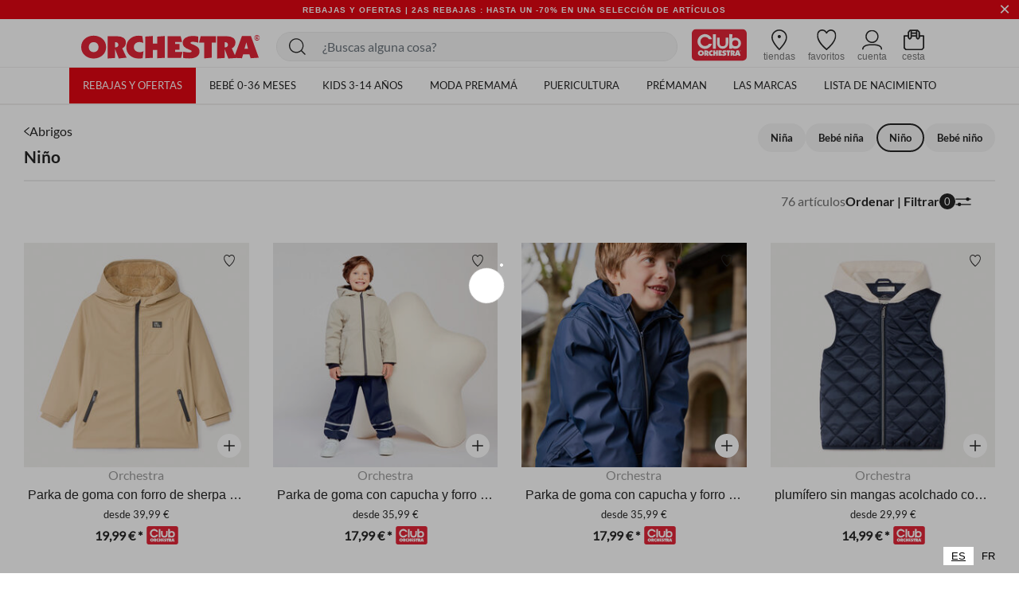

--- FILE ---
content_type: text/html;charset=UTF-8
request_url: https://es.shop-orchestra.com/es/coleccion/abrigos/nino/
body_size: 31840
content:
<!DOCTYPE html>
<html lang="es">
<head>
<!-- Inclusion du script AB Tasty -->


    <script type="text/javascript" src="https://try.abtasty.com/17a22f1eb748fbc4dfb166b593cd728c.js"></script>


<!--[if gt IE 9]><!-->
<script defer type="text/javascript" src="/on/demandware.static/Sites-ES-Site/-/es_ES/v1768924996087/js/main.js"></script>

    <script defer type="text/javascript" src="/on/demandware.static/Sites-ES-Site/-/es_ES/v1768924996087/js/search.js"
        
        >
    </script>

    <script defer type="text/javascript" src="/on/demandware.static/Sites-ES-Site/-/es_ES/v1768924996087/js/productReviews.js"
        
        >
    </script>


<!--<![endif]-->

<meta charset=UTF-8>

<meta http-equiv="x-ua-compatible" content="ie=edge">

<meta name="viewport" content="width=device-width, initial-scale=1">


<title>
    Sites-ES-Site
</title>

<meta name="description"
    content="Bienvenido a la paternidad. Descubre nuestra oferta online de guarder&iacute;a, maternidad y moda infantil de 0 a 14 a&ntilde;os. Hasta un 50% de descuento durante todo el a&ntilde;o con el Club*." />

<meta http-equiv="Cache-control" content="public" />





<!-- FAVICON -->
<link rel="icon" href="/on/demandware.static/Sites-ES-Site/-/default/dwabdeb7c0/images/favicon.ico" />

<!--
<link rel="icon" type="image/png" href="/on/demandware.static/Sites-ES-Site/-/default/dw0544ed20/images/favicons/favicon-196x196.png" sizes="196x196" />
<link rel="icon" type="image/png" href="/on/demandware.static/Sites-ES-Site/-/default/dwe843196c/images/favicons/favicon-96x96.png" sizes="96x96" />
<link rel="icon" type="image/png" href="/on/demandware.static/Sites-ES-Site/-/default/dw286c448b/images/favicons/favicon-32x32.png" sizes="32x32" />
<link rel="icon" type="image/png" href="/on/demandware.static/Sites-ES-Site/-/default/dwf5259c23/images/favicons/favicon-16x16.png" sizes="16x16" />
<link rel="icon" type="image/png" href="/on/demandware.static/Sites-ES-Site/-/default/dw50d5aab0/images/favicons/favicon-128.png" sizes="128x128" />
-->


<link rel="stylesheet" href="/on/demandware.static/Sites-ES-Site/-/es_ES/v1768924996087/css/global.css" />

    <link rel="stylesheet" href="/on/demandware.static/Sites-ES-Site/-/es_ES/v1768924996087/css/search.css"  />



    <meta name="google-site-verification" content="_1ah00R2h0rdzMrYUJK9FMhDVv2z4DrLjNpw8FxIw7E" />





<link rel="stylesheet" href="/on/demandware.static/Sites-ES-Site/-/es_ES/v1768924996087/css/bis.css" />
<script defer src="/on/demandware.static/Sites-ES-Site/-/es_ES/v1768924996087/js/bis.js"></script>
<input type="hidden" id="bis-button-data" data-url="/on/demandware.store/Sites-ES-Site/es_ES/BackInStock-ProdInfo" data-is-sfra="true" data-customerid=""/>

<!-- Marketing Cloud Analytics -->
<script type="text/javascript" src="//100009348.collect.igodigital.com/collect.js"></script>
<!-- End Marketing Cloud Analytics -->



<link rel="stylesheet" href="/on/demandware.static/Sites-ES-Site/-/es_ES/v1768924996087/css/skin/skin.css" />


    <link rel="canonical" href="https://es.shop-orchestra.com/es/coleccion/abrigos/nino/" />



    <link rel="next" href="https://es.shop-orchestra.com/es/coleccion/abrigos/nino/?start=24&amp;sz=24" />




<!-- Inclusion du script GTM -->

    
    <script>
        window.GTMConstants = {"PAGE_CATEGORY_DEFAULT":"Other","PAGE_CATEGORY_PDP":"product","PAGE_CATEGORY_SEARCH":"searchresults","PAGE_CATEGORY_CATEGORY":"categorie","PAGE_CATEGORY_CHECKOUT":"checkout","PAGE_CATEGORY_LOGIN":"authentication","PAGE_CATEGORY_ACCOUNT":"compte client","PAGE_CATEGORY_WISHLIST":"mywishlist","PAGE_CATEGORY_CONFIRM":"orderconfirmation","PAGE_CATEGORY_NEWSLETTER":"newsletter","PAGE_CATEGORY_CLUBCARD":"club-orchestra","ECOMM_PAGE_TYPE_CART":"cart","ECOMM_PAGE_TYPE_HOMEPAGE":"homepage","ECOMM_PAGE_TYPE_CTS":"cts","ECOMM_PAGE_TYPE_YWL":"ywl","ECOMM_PAGE_TYPE_SEARCHRESULTS":"searchresults","ECOMM_PAGE_TYPE_UNIVERS":"univers","ECOMM_PAGE_TYPE_PANIER":"panier","ECOMM_PAGE_TYPE_THEME":"theme","ECOMM_PAGE_TYPE_STORELOCATOR":"storelocator","ECOMM_PAGE_TYPE_CLUBCARD":"carte club","ECOMM_PAGE_TYPE_LOGIN":"login","ECOMM_PAGE_TYPE_GUIDE":"le guide","ECOMM_PAGE_TYPE_BLOG":"blog","EVENT_TYPE_LOAD":"gtm.load","EVENT_TYPE_DOM":"gtm.dom","EVENT_TYPE_DETAILS":"detail","EVENT_TYPE_ADD_TO_CART":"addToCart","EVENT_TYPE_REMOVE_FROM_CART":"removeFromCart","EVENT_TYPE_WISHLIST":"add_to_wishlist","EVENT_TYPE_PRODUCT_CLICK":"productClick","EVENT_TYPE_PURCHASE":"purchase","EVENT_TYPE_NEWSLETTER":"newsletter","EVENT_TYPE_PRODUCT_DISPLAY":"impression","EVENT_TYPE_CHECKOUT":"checkout","EVENT_TYPE_CHECKOUT_OPTION":"checkout_option","EVENT_TYPE_SUBSCRIPTION":"subscription","EVENT_TYPE_ACCOUNT_CREATION":"creation compte","EVENT_TYPE_OPEN_FILTERS":"open_filters","EVENT_TYPE_CLOSE_FILTERS":"close_filters","CLIENT_WITHOUT_ACCOUNT":"NOIN","CLIENT_WITH_ACCOUNT":"CPPF","CLIENT_NEWSLETTER":"INRL","CLIENT_CLUB":"client_club","CLIENT_CLUB_EXPIRED":"client_club_expired","CLIENT_WEB":"client_web","CLIENT_PROSPECT":"client_prospect","DEVICE_TABLET":"Tablet","DEVICE_MOBILE":"Mobile","DEVICE_DESKTOP":"Desktop","DEVICE_APP_ANDROID":"App_Android","DEVICE_APP_IOS":"App_iOS","ENVIRONMENT_WEB":"Web","ENVIRONMENT_ANDROID":"Android","ENVIRONMENT_IOS":"IOS","ENVIRONMENT_OTHER":"Autre","LOCATION_INSCRIPTION":"creation compte","LOCATION_PREFERENCES":"changement préférences de contact","LOCATION_FOOTER":"footer","PAYMENT_METHOD_CREDIT_CARD":"CB","PAYMENT_METHOD_GIFT_CERTIFICATE":"Carte cadeau","PAYMENT_METHOD_BANK_TRANSFER":"Transfert bancaire","PAYMENT_METHOD_ANDROID":"Android Pay","PAYMENT_METHOD_APPLE":"Apple Pay","CLUB_CARD":"carteClub","NO_CLUB_CARD":"sansCarteClub","ERROR_EVENT":"error.page","ERROR_PAGETYPE":"erreur","ERROR_400":"La syntaxe de la requête est erronée.","ERROR_401":"Une authentification est nécessaire pour accéder à la ressource.","ERROR_403":"Accès refusé.","ERROR_404":"Ressource non trouvée.","ERROR_410":"La ressource n'est plus disponible et aucune adresse de redirection n’est connue.","ERROR_500":"Erreur interne du serveur."};
        window.CSConstants = {"CS_EMPTY":"","CS_PLP_POPIN_FILTERS":"?cs-popin_filtres","CS_ACCOUNT_LOGIN":"?cs-connexion","CS_ACCOUNT_CREATION":"?cs-creation_de_compte","CS_PLP_POPIN_ADD_TO_CART":"?cs-popin_ajouter_au_panier","CS_CHECKOUT_SHIPPING":"?cs-choix-livraison","CS_CHECKOUT_PAYMENT":"?cs-choix-paiement","CS_CHECKOUT_STEPS":["panier","connexion","livraison","paiement"]};
    </script>

    <script>
    gtmLoadEvent = {"event":"gtm.load","data":{"site":"production","nav":{"langage":"es_ES","currency":"EUR","device":"Desktop","environment":"Web"},"user":{"statut_adherent":"client_prospect"}}};
</script>

    <script>
        var dataLayer = window.dataLayer || [];
        dataLayer.push(gtmLoadEvent);
        
            dataLayer.push({"event":"impression","ecommerce":{"impressions":[{"name":"Parka de goma con forro de sherpa para niño","id":"HGAOR1","category":"MODA/Niño/Chaquetas acolchadas,parkas,abrigos/Cortavientos,impermeables","price":"39.99","brand":"Orchestra","variant":"Beige","position":1,"dimension11":"3 años","dimension12":"Textile","dimension13":"HGAOR1-BGM-03A","list":"categorie"},{"name":"Parka de goma con capucha y forro de micropolar para niño.","id":"HGAOE1","category":"Colección/Abrigos/Niño","price":"35.99","brand":"Orchestra","variant":"Crudo","position":2,"dimension11":"3 años","dimension12":"Textile","dimension13":"HGAOE1-MAR-03A","list":"categorie"},{"name":"Parka de goma con capucha y forro de micropolar para niño.","id":"HGAOE1","category":"Colección/Abrigos/Niño","price":"35.99","brand":"Orchestra","variant":"Azul","position":3,"dimension11":"3 años","dimension12":"Textile","dimension13":"HGAOE1-BLF-03A","list":"categorie"},{"name":"Doudoune sin mangas acolchada con capucha para niño","id":"HGANOL","category":"Colección/Vaquero Marinero/Niño","price":"29.99","brand":"Orchestra","variant":"Negro","position":4,"dimension11":"3 años","dimension12":"Textile","dimension13":"HGANOL-BLF-03A","list":"categorie"},{"name":"Doudoune sin mangas acolchada con capucha para niño","id":"HGANOL","category":"Colección/Vaquero Marinero/Niño","price":"29.99","brand":"Orchestra","variant":"Crudo","position":5,"dimension11":"3 años","dimension12":"Textile","dimension13":"HGANOL-ECR-03A","list":"categorie"},{"name":"Doudoune sin mangas acolchada con capucha para niño","id":"HGANOL","category":"Colección/Vaquero Marinero/Niño","price":"29.99","brand":"Orchestra","variant":"Rojo","position":6,"dimension11":"3 años","dimension12":"Textile","dimension13":"HGANOL-RGM-03A","list":"categorie"},{"name":"Chaleco acolchado sin mangas liso para niño","id":"HGAMZS","category":"MODA/DESTACADOS/Básicos/Niño","price":"17.99","brand":"Orchestra","variant":"Azul","position":7,"dimension11":"3 años","dimension12":"Textile","dimension13":"HGAMZS-BLF-03A","list":"categorie"},{"name":"Chaleco acolchado sin mangas liso para niño","id":"HGAMZS","category":"MODA/DESTACADOS/Básicos/Niño","price":"17.99","brand":"Orchestra","variant":"Beige","position":8,"dimension11":"3 años","dimension12":"Textile","dimension13":"HGAMZS-BGM-03A","list":"categorie"},{"name":"Chaqueta vaquera efecto lavado para niño","id":"HGANPA","category":"Kids/Niño/Ropa/Abrigos,Chaquetas,Parkas/Chaquetas","price":"25.99","brand":"Orchestra","variant":"Azul","position":9,"dimension11":"3 años","dimension12":"Textile","dimension13":"HGANPA-BLM-03A","list":"categorie"},{"name":"Plumífero sin mangas con bolsillos con cremallera para niño","id":"HGAO6Q","category":"MODA/Niño/Chaquetas acolchadas,parkas,abrigos/Anoraks,abrigos","price":"25.99","brand":"Orchestra","variant":"Crudo","position":10,"dimension11":"3 años","dimension12":"Textile","dimension13":"HGAO6Q-ECR-03A","list":"categorie"},{"name":"Chaleco acolchado sin mangas efecto color block para niño","id":"HGAOEO","category":"MODA/Niño/Chaquetas acolchadas,parkas,abrigos/Anoraks,abrigos","price":"23.99","brand":"Orchestra","variant":"Rojo","position":11,"dimension11":"3 años","dimension12":"Textile","dimension13":"HGAOEO-RGF-03A","list":"categorie"},{"name":"Sobrecamisa de lona a rayas con capucha para niño","id":"HGAOMD","category":"Colección/Abrigos/Niño","price":"27.99","brand":"Orchestra","variant":"Crudo","position":12,"dimension11":"3 años","dimension12":"Textile","dimension13":"HGAOMD-ECR-03A","list":"categorie"},{"name":"Chaqueta de esquí impermeable con estampado de camuflaje para niño","id":"HGAOER","category":"MODA/Niño/Esquí","price":"65.99","brand":"Orchestra","variant":"Gris","position":13,"dimension11":"3 años","dimension12":"Textile","dimension13":"HGAOER-GRF-03A","list":"categorie"},{"name":"Chaleco reversible sin mangas para niño","id":"HGAOQT","category":"Colección/Abrigos/Niño","price":"29.99","brand":"Orchestra","variant":"Azul","position":14,"dimension11":"3 años","dimension12":"Textile","dimension13":"HGAOQT-BLF-03A","list":"categorie"},{"name":"Camisa de felpa lisa para niño","id":"HGAON4","category":"MODA/Niño/Camisas,polos/Camisas","price":"27.99","brand":"Orchestra","variant":"Marrón","position":15,"dimension11":"3 años","dimension12":"Textile","dimension13":"HGAON4-MAC-03A","list":"categorie"},{"name":"Chaqueta teddy de felpa con parches de bucle para niño","id":"HGAOT6","category":"Colección/Abrigos/Niño","price":"25.99","brand":"Orchestra","variant":"Marrón","position":16,"dimension11":"3 años","dimension12":"Textile","dimension13":"HGAOT6-MAC-03A","list":"categorie"},{"name":"Chaleco acolchado con capucha efecto color block para niño","id":"HGAOR2","category":"Nueva colección/Niño","price":"29.99","brand":"Orchestra","variant":"Azul","position":17,"dimension11":"3 años","dimension12":"Textile","dimension13":"HGAOR2-BLF-03A","list":"categorie"},{"name":"Chubasquero liso de ripstop para niño","id":"HGAOQD","category":"Nueva colección/Niño","price":"35.99","brand":"Orchestra","variant":"Verde","position":18,"dimension11":"3 años","dimension12":"Textile","dimension13":"HGAOQD-VEF-03A","list":"categorie"},{"name":"Chaqueta de jeans con capucha desmontable para niño","id":"HGAOT4","category":"Colección/DENIM/Niño","price":"33.99","brand":"Orchestra","variant":"Beige","position":19,"dimension11":"3 años","dimension12":"Textile","dimension13":"HGAOT4-BGM-03A","list":"categorie"},{"name":"Chaleco sin mangas Spider-Man Marvel para niño","id":"HGAOR9","category":"Nueva colección/Niño","price":"33.99","brand":"Orchestra","variant":"Rojo","position":20,"dimension11":"3 años","dimension12":"Textile","dimension13":"HGAOR9-RGF-03A","list":"categorie"},{"name":"Cazadora acolchada con parches bordados para niño","id":"HGAOQP","category":"Nueva colección/Niño","price":"29.99","brand":"Orchestra","variant":"Verde","position":21,"dimension11":"3 años","dimension12":"Textile","dimension13":"HGAOQP-VEM-03A","list":"categorie"},{"name":"Coupe-vent en toile fantaisie unie pour garçon","id":"HGAOVW","category":"Nueva colección/Niño","price":"35.99","brand":"Orchestra","variant":"Bleu chiné","position":22,"dimension11":"3 años","dimension12":"Textile","dimension13":"HGAOVW-BLF-03A","list":"categorie"},{"name":"Chaqueta oversize de teddy Spider-Man Marvel para niño","id":"HGAOPA","category":"Kids/Niño/Ropa/Nueva colección","price":"29.99","brand":"Orchestra","variant":"Azul","position":23,"dimension11":"3 años","dimension12":"Textile","dimension13":"HGAOPA-BLF-03A","list":"categorie"},{"name":"Doudoune sans manches à capuche bicolore pour garçon","id":"HGAOR7","category":"Colección/Abrigos/Niño","price":"29.99","brand":"Orchestra","variant":"Bleu","position":24,"dimension11":"3 años","dimension12":"Textile","dimension13":"HGAOR7-BLC-03A","list":"categorie"}]}});
        
            dataLayer.push({"event":"gtm.load","categorypage":"collection-manteaux-garcon","pagetype":"categorie"});
        
    </script>
    
    
        <!-- Google Tag Manager site-specific -->
        <script>
            (function(w,d,s,l,i){w[l]=w[l]||[];w[l].push({'gtm.start':
            new Date().getTime(),event:'gtm.js'});var f=d.getElementsByTagName(s)[0],
            j=d.createElement(s),dl=l!='dataLayer'?'&l='+l:'';j.async=true;j.src=
            'https://metrics.shop-orchestra.com/v8kvqv83dwvzzmu.js?aw='+i.replace(/^GTM-/, '')+dl;f.parentNode.insertBefore(j,f);
            })(window,document,'script','dataLayer','GTM-P9T4WGF');
        </script>
        <!-- End Google Tag Manager -->
    

    <!-- Google Tag Manager - ToHero AGEC -->
    
    
    
    <!-- End Google Tag Manager -->









<script type="text/javascript">//<!--
/* <![CDATA[ (head-active_data.js) */
var dw = (window.dw || {});
dw.ac = {
    _analytics: null,
    _events: [],
    _category: "",
    _searchData: "",
    _anact: "",
    _anact_nohit_tag: "",
    _analytics_enabled: "true",
    _timeZone: "Europe/Madrid",
    _capture: function(configs) {
        if (Object.prototype.toString.call(configs) === "[object Array]") {
            configs.forEach(captureObject);
            return;
        }
        dw.ac._events.push(configs);
    },
	capture: function() { 
		dw.ac._capture(arguments);
		// send to CQ as well:
		if (window.CQuotient) {
			window.CQuotient.trackEventsFromAC(arguments);
		}
	},
    EV_PRD_SEARCHHIT: "searchhit",
    EV_PRD_DETAIL: "detail",
    EV_PRD_RECOMMENDATION: "recommendation",
    EV_PRD_SETPRODUCT: "setproduct",
    applyContext: function(context) {
        if (typeof context === "object" && context.hasOwnProperty("category")) {
        	dw.ac._category = context.category;
        }
        if (typeof context === "object" && context.hasOwnProperty("searchData")) {
        	dw.ac._searchData = context.searchData;
        }
    },
    setDWAnalytics: function(analytics) {
        dw.ac._analytics = analytics;
    },
    eventsIsEmpty: function() {
        return 0 == dw.ac._events.length;
    }
};
/* ]]> */
// -->
</script>
<script type="text/javascript">//<!--
/* <![CDATA[ (head-cquotient.js) */
var CQuotient = window.CQuotient = {};
CQuotient.clientId = 'aaru-ES';
CQuotient.realm = 'AARU';
CQuotient.siteId = 'ES';
CQuotient.instanceType = 'prd';
CQuotient.locale = 'es_ES';
CQuotient.fbPixelId = '__UNKNOWN__';
CQuotient.activities = [];
CQuotient.cqcid='';
CQuotient.cquid='';
CQuotient.cqeid='';
CQuotient.cqlid='';
CQuotient.apiHost='api.cquotient.com';
/* Turn this on to test against Staging Einstein */
/* CQuotient.useTest= true; */
CQuotient.useTest = ('true' === 'false');
CQuotient.initFromCookies = function () {
	var ca = document.cookie.split(';');
	for(var i=0;i < ca.length;i++) {
	  var c = ca[i];
	  while (c.charAt(0)==' ') c = c.substring(1,c.length);
	  if (c.indexOf('cqcid=') == 0) {
		CQuotient.cqcid=c.substring('cqcid='.length,c.length);
	  } else if (c.indexOf('cquid=') == 0) {
		  var value = c.substring('cquid='.length,c.length);
		  if (value) {
		  	var split_value = value.split("|", 3);
		  	if (split_value.length > 0) {
			  CQuotient.cquid=split_value[0];
		  	}
		  	if (split_value.length > 1) {
			  CQuotient.cqeid=split_value[1];
		  	}
		  	if (split_value.length > 2) {
			  CQuotient.cqlid=split_value[2];
		  	}
		  }
	  }
	}
}
CQuotient.getCQCookieId = function () {
	if(window.CQuotient.cqcid == '')
		window.CQuotient.initFromCookies();
	return window.CQuotient.cqcid;
};
CQuotient.getCQUserId = function () {
	if(window.CQuotient.cquid == '')
		window.CQuotient.initFromCookies();
	return window.CQuotient.cquid;
};
CQuotient.getCQHashedEmail = function () {
	if(window.CQuotient.cqeid == '')
		window.CQuotient.initFromCookies();
	return window.CQuotient.cqeid;
};
CQuotient.getCQHashedLogin = function () {
	if(window.CQuotient.cqlid == '')
		window.CQuotient.initFromCookies();
	return window.CQuotient.cqlid;
};
CQuotient.trackEventsFromAC = function (/* Object or Array */ events) {
try {
	if (Object.prototype.toString.call(events) === "[object Array]") {
		events.forEach(_trackASingleCQEvent);
	} else {
		CQuotient._trackASingleCQEvent(events);
	}
} catch(err) {}
};
CQuotient._trackASingleCQEvent = function ( /* Object */ event) {
	if (event && event.id) {
		if (event.type === dw.ac.EV_PRD_DETAIL) {
			CQuotient.trackViewProduct( {id:'', alt_id: event.id, type: 'raw_sku'} );
		} // not handling the other dw.ac.* events currently
	}
};
CQuotient.trackViewProduct = function(/* Object */ cqParamData){
	var cq_params = {};
	cq_params.cookieId = CQuotient.getCQCookieId();
	cq_params.userId = CQuotient.getCQUserId();
	cq_params.emailId = CQuotient.getCQHashedEmail();
	cq_params.loginId = CQuotient.getCQHashedLogin();
	cq_params.product = cqParamData.product;
	cq_params.realm = cqParamData.realm;
	cq_params.siteId = cqParamData.siteId;
	cq_params.instanceType = cqParamData.instanceType;
	cq_params.locale = CQuotient.locale;
	
	if(CQuotient.sendActivity) {
		CQuotient.sendActivity(CQuotient.clientId, 'viewProduct', cq_params);
	} else {
		CQuotient.activities.push({activityType: 'viewProduct', parameters: cq_params});
	}
};
/* ]]> */
// -->
</script>
<!-- Demandware Apple Pay -->

<style type="text/css">ISAPPLEPAY{display:inline}.dw-apple-pay-button,.dw-apple-pay-button:hover,.dw-apple-pay-button:active{background-color:black;background-image:-webkit-named-image(apple-pay-logo-white);background-position:50% 50%;background-repeat:no-repeat;background-size:75% 60%;border-radius:5px;border:1px solid black;box-sizing:border-box;margin:5px auto;min-height:30px;min-width:100px;padding:0}
.dw-apple-pay-button:after{content:'Apple Pay';visibility:hidden}.dw-apple-pay-button.dw-apple-pay-logo-white{background-color:white;border-color:white;background-image:-webkit-named-image(apple-pay-logo-black);color:black}.dw-apple-pay-button.dw-apple-pay-logo-white.dw-apple-pay-border{border-color:black}</style>


    
        <script type="application/ld+json">
            [{"@context":"https://schema.org","@type":"BreadcrumbList","itemListElement":[{"@type":"ListItem","position":1,"name":"Orchestra","item":"https://es.shop-orchestra.com/"},{"@type":"ListItem","position":2,"name":"Colección","item":"https://es.shop-orchestra.com/es/coleccion/"},{"@type":"ListItem","position":3,"name":"Abrigos","item":"https://es.shop-orchestra.com/es/coleccion/abrigos/"},{"@type":"ListItem","position":4,"name":"Niño","item":"https://es.shop-orchestra.com/es/coleccion/abrigos/nino/"}]},{"@context":"https://schema.org","@type":"Organization","name":"Orchestra","logo":"https://es.shop-orchestra.com/on/demandware.static/Sites-ES-Site/-/default/dw2e328f94/images/logo-orchestra-header.svg","url":"https://es.shop-orchestra.com/","hasMemberProgram":{"@type":"MemberProgram","name":"Club Orchestra","description":"Jusqu'à -50% sur toute l'année","url":"https://fr.shop-orchestra.com/fr/club-orchestra.html","hasTiers":{"@type":"MemberProgramTier","name":"club","url":"https://fr.shop-orchestra.com/fr/club-orchestra.html","hasTierBenefit":["https://schema.org/TierBenefitLoyaltyPrice"]}}},{"@context":"http://schema.org/","@type":"ItemList","itemListElement":[{"@type":"ListItem","position":1,"url":"https://es.shop-orchestra.com/es/kids/nino/ropa/abrigos-chaquetas-parkas/parkas-cortavientos/parka-de-goma-con-forro-de-sherpa-para-nino-HGAOR1.html"},{"@type":"ListItem","position":2,"url":"https://es.shop-orchestra.com/es/kids/nino/ropa/abrigos-chaquetas-parkas/parkas-cortavientos/parka-de-goma-con-capucha-y-forro-de-micropolar-para-nino.-HGAOE1%2DMAR%2D03A.html"},{"@type":"ListItem","position":3,"url":"https://es.shop-orchestra.com/es/kids/nino/ropa/abrigos-chaquetas-parkas/parkas-cortavientos/parka-de-goma-con-capucha-y-forro-de-micropolar-para-nino.-HGAOE1%2DBLF%2D03A.html"},{"@type":"ListItem","position":4,"url":"https://es.shop-orchestra.com/es/kids/nino/ropa/abrigos-chaquetas-parkas/chaquetas-de-plumas-abrigos/doudoune-sin-mangas-acolchada-con-capucha-para-nino-HGANOL%2DBLF%2D03A.html"},{"@type":"ListItem","position":5,"url":"https://es.shop-orchestra.com/es/kids/nino/ropa/abrigos-chaquetas-parkas/chaquetas-de-plumas-abrigos/doudoune-sin-mangas-acolchada-con-capucha-para-nino-HGANOL%2DECR%2D03A.html"},{"@type":"ListItem","position":6,"url":"https://es.shop-orchestra.com/es/kids/nino/ropa/abrigos-chaquetas-parkas/chaquetas-de-plumas-abrigos/doudoune-sin-mangas-acolchada-con-capucha-para-nino-HGANOL%2DRGM%2D03A.html"},{"@type":"ListItem","position":7,"url":"https://es.shop-orchestra.com/es/kids/nino/ropa/abrigos-chaquetas-parkas/chaquetas-de-plumas-abrigos/chaleco-acolchado-sin-mangas-liso-para-nino-HGAMZS%2DBLF%2D03A.html"},{"@type":"ListItem","position":8,"url":"https://es.shop-orchestra.com/es/kids/nino/ropa/abrigos-chaquetas-parkas/chaquetas-de-plumas-abrigos/chaleco-acolchado-sin-mangas-liso-para-nino-HGAMZS%2DBGM%2D03A.html"},{"@type":"ListItem","position":9,"url":"https://es.shop-orchestra.com/es/kids/nino/ropa/abrigos-chaquetas-parkas/chaquetas/chaqueta-vaquera-efecto-lavado-para-nino-HGANPA.html"},{"@type":"ListItem","position":10,"url":"https://es.shop-orchestra.com/es/kids/nino/ropa/abrigos-chaquetas-parkas/chaquetas-de-plumas-abrigos/plumifero-sin-mangas-con-bolsillos-con-cremallera-para-nino-HGAO6Q.html"},{"@type":"ListItem","position":11,"url":"https://es.shop-orchestra.com/es/kids/nino/ropa/abrigos-chaquetas-parkas/chaquetas-de-plumas-abrigos/chaleco-acolchado-sin-mangas-efecto-color-block-para-nino-HGAOEO%2DRGF%2D03A.html"},{"@type":"ListItem","position":12,"url":"https://es.shop-orchestra.com/es/kids/nino/ropa/camisas-polos/camisas/sobrecamisa-de-lona-a-rayas-con-capucha-para-nino-HGAOMD.html"},{"@type":"ListItem","position":13,"url":"https://es.shop-orchestra.com/es/kids/nino/ropa/abrigos-chaquetas-parkas/chaquetas/chaqueta-de-esqui-impermeable-con-estampado-de-camuflaje-para-nino-HGAOER.html"},{"@type":"ListItem","position":14,"url":"https://es.shop-orchestra.com/es/kids/nino/ropa/abrigos-chaquetas-parkas/chaquetas-de-plumas-abrigos/chaleco-reversible-sin-mangas-para-nino-HGAOQT.html"},{"@type":"ListItem","position":15,"url":"https://es.shop-orchestra.com/es/kids/nino/ropa/camisas-polos/camisas/camisa-de-felpa-lisa-para-nino-HGAON4.html"},{"@type":"ListItem","position":16,"url":"https://es.shop-orchestra.com/es/kids/nino/ropa/abrigos-chaquetas-parkas/chaquetas/chaqueta-teddy-de-felpa-con-parches-de-bucle-para-nino-HGAOT6.html"},{"@type":"ListItem","position":17,"url":"https://es.shop-orchestra.com/es/kids/nino/ropa/abrigos-chaquetas-parkas/chaquetas-de-plumas-abrigos/chaleco-acolchado-con-capucha-efecto-color-block-para-nino-HGAOR2.html"},{"@type":"ListItem","position":18,"url":"https://es.shop-orchestra.com/es/kids/nino/ropa/abrigos-chaquetas-parkas/parkas-cortavientos/chubasquero-liso-de-ripstop-para-nino-HGAOQD.html"},{"@type":"ListItem","position":19,"url":"https://es.shop-orchestra.com/es/kids/nino/ropa/abrigos-chaquetas-parkas/chaquetas/chaqueta-de-jeans-con-capucha-desmontable-para-nino-HGAOT4.html"},{"@type":"ListItem","position":20,"url":"https://es.shop-orchestra.com/es/kids/nino/ropa/abrigos-chaquetas-parkas/chaquetas-de-plumas-abrigos/chaleco-sin-mangas-spider-man-marvel-para-nino-HGAOR9.html"},{"@type":"ListItem","position":21,"url":"https://es.shop-orchestra.com/es/kids/nino/ropa/abrigos-chaquetas-parkas/chaquetas/cazadora-acolchada-con-parches-bordados-para-nino-HGAOQP.html"},{"@type":"ListItem","position":22,"url":"https://es.shop-orchestra.com/es/kids/nino/ropa/abrigos-chaquetas-parkas/parkas-cortavientos/coupe-vent-en-toile-fantaisie-unie-pour-garcon-HGAOVW.html"},{"@type":"ListItem","position":23,"url":"https://es.shop-orchestra.com/es/kids/nino/ropa/abrigos-chaquetas-parkas/chaquetas/chaqueta-oversize-de-teddy-spider-man-marvel-para-nino-HGAOPA.html"},{"@type":"ListItem","position":24,"url":"https://es.shop-orchestra.com/es/kids/nino/ropa/abrigos-chaquetas-parkas/chaquetas-de-plumas-abrigos/doudoune-sans-manches-a-capuche-bicolore-pour-garcon-HGAOR7.html"}]}]
        </script>
    


</head>
<body>

    
        <!-- Google Tag Manager (noscript) -->
        <noscript>

            <iframe src="https://metrics.shop-orchestra.com/ns.html?id=GTM-P9T4WGF" height="0" width="0" style="display:none;visibility:hidden"
            ></iframe>

        </noscript>
        <!-- End Google Tag Manager (noscript) -->
    

    <!-- Google Tag Manager (noscript) - ToHero AGEC -->
    
    
    
    <!-- End Google Tag Manager (noscript) -->






<!-- SFRA Gift Registry -->

<!-- Orchestra Birth List -->

<div class="page" data-action="Search-Show" data-querystring="cgid=collection-manteaux-garcon" >

<header class="site-header search-show">
    <div class="header-banner slide-up is-hidden">
        <div class="container-fluid">
            <div class="d-flex justify-content-between">
                <div class="d-none d-lg-block"></div>
                <div class="content">
                    
	 


	<div class="html-slot-container">
    
        
            <!-- DEBUT CSS -->
<style>
    .carousel-inner a:hover {
       text-decoration: none;
    }
 
    .header-banner {
       display: flex;
       align-items: center;
       background-color: #E30613;
       font-size: 10px;
       letter-spacing: 1px;
       font-weight: 800;
    }
 
    .header-banner .close-button .close {
       background-color: #E30613;
       color: #fff;
    }
 
    .header-banner div:nth-child(1) {
       align-items: center;
    }
 
    .color-her {
       color: #fff;
    }
 
    .color-her:hover {
       color: #fff;
    }
 
    .text-underline {
       text-decoration: underline;
    }
 
    .close {
       text-shadow: none;
    }
 
    .header-banner .content {
       width: 100%;
    }
 
    .header-banner sup {
       top: -.25em;
    }
 
    @media screen and (max-width: 768px) {
       .header-banner {
          height: 2.6rem;
       }
    }
 
    @media screen and (max-width: 480px) {
       .header-banner {
          height: 2rem;
          font-size: 9px;
          letter-spacing: 0;
       }
    }
 </style>
 <!-- FIN CSS -->
 <div id="globalheaderDiv" class="carousel slide" data-ride="carousel">
    <div class="carousel-inner">
       <div class="carousel-item h-auto active">
          <a href="https://es.shop-orchestra.com/es/rebajas/"
             class="text-center colorHere text-uppercase px-md-0 d-block color-her">Rebajas y Ofertas | 2as rebajas : Hasta un -70% en una selección de artículos</a>
       </div>
       <div class="carousel-item h-auto">
          <span class="text-center color-her text-uppercase px-md-0 d-block font-weight-bold">Envíos gratuitos a partir de 59€ de compra para los socios del Club</span>
      </div>
    </div>
 </div>
        
    
</div>
 
	
                </div>
                <div class="close-button">
                    <button type="button" class="close" aria-label="Close">
                        <span aria-hidden="true">
                            &times;
                        </span>
                    </button>
                </div>
            </div>
        </div>
    </div>
    <nav role="navigation" id="navigation" class="navigation">
        <div class="header">
            <div class="row m-0">
                <div class="col-12 p-0">
                    <div class="navbar-header px-2 px-xl-0 center_xxxl">
                        <div class="logo-desktop">
                            <button class="navbar-toggler d-xl-none pl-0" type="button" aria-controls="sg-navbar-collapse" aria-expanded="false" aria-label="Toggle navigation">
                                <i class="toggle-menu-mobile icon-menu-burger"></i>
                                <span class="sr-only hidden-lg-down">
                                    Men&uacute;
                                </span>
                            </button>
                            
                            
                                <div class="navbar-header brand hide-on-sticked-mobile aling-items-center">
                                    <span class="logo-home brand-logo link-cbo  d-flex aling-items-center" data-cbo="aHR0cHM6Ly9lcy5zaG9wLW9yY2hlc3RyYS5jb20=" title="Orchestra Inicio">
                                        <img src="https://es.shop-orchestra.com/on/demandware.static/-/Library-Sites-OrchestraSharedLibrary/default/dwd2d56c73/logo-orchestra-header.svg" alt="Logo Orchestra">
<!--<img src="https://es.shop-orchestra.com/on/demandware.static/-/Library-Sites-OrchestraSharedLibrary/default/dw71ace8d1/logo-orchestra-noel.svg" alt="Logo Orchestra">-->
<!-- <img src="https://es.shop-orchestra.com/on/demandware.static/-/Library-Sites-OrchestraSharedLibrary/default/dw27d9cd8c/logo-orchestra-octobre_rose.svg" alt="Logo Orchestra"> -->
                                    </span>
                                </div>
                            
                            <div class="show-on-sticked-mobile search-mobile">
                                <div class="site-search">
    <form role="search"
        action="/es/Search-Show"
        method="get"
        name="simpleSearch"
        class="m-0"
    >
        <input class="form-control search-field general-search-input"
            type="text"
            name="q"
            value=""
            placeholder="&iquest;Buscas alguna cosa?"
            data-placeholder1="&iquest;Buscas alguna cosa?"
            data-placeholder2="Encontrar"
            role="combobox"
            aria-describedby="search-assistive-text"
            aria-haspopup="listbox"
            aria-owns="search-results"
            aria-expanded="false"
            aria-autocomplete="list"
            aria-activedescendant=""
            aria-controls="search-results"
            aria-label="Introducir palabra clave o referencia del art&iacute;culo"
            autocomplete="off" />
        <button type="reset" name="reset-button" class="reset-button d-none" aria-label="Borrar palabras clave de la b&uacute;squeda">
            <i class="fa icon-close" aria-hidden="true"></i>
        </button>
        <button type="submit" name="search-button" class="search-submit" aria-label="Enviar palabras clave de la b&uacute;squeda">
            <i class="fa icon-recherche" aria-hidden="true"></i>
        </button>
        <input type="hidden" value="es_ES" name="lang">
    </form>
</div>

                            </div>
                        </div>
                        <div class="p-0 hidden-lg-down search-desktop">
                            <div class="d-flex align-items-center justify-content-center h-100">
                                <div class="search w-100">
                                    <div class="site-search">
    <form role="search"
        action="/es/Search-Show"
        method="get"
        name="simpleSearch"
        class="m-0"
    >
        <input class="form-control search-field general-search-input"
            type="text"
            name="q"
            value=""
            placeholder="&iquest;Buscas alguna cosa?"
            data-placeholder1="&iquest;Buscas alguna cosa?"
            data-placeholder2="Encontrar"
            role="combobox"
            aria-describedby="search-assistive-text"
            aria-haspopup="listbox"
            aria-owns="search-results"
            aria-expanded="false"
            aria-autocomplete="list"
            aria-activedescendant=""
            aria-controls="search-results"
            aria-label="Introducir palabra clave o referencia del art&iacute;culo"
            autocomplete="off" />
        <button type="reset" name="reset-button" class="reset-button d-none" aria-label="Borrar palabras clave de la b&uacute;squeda">
            <i class="fa icon-close" aria-hidden="true"></i>
        </button>
        <button type="submit" name="search-button" class="search-submit" aria-label="Enviar palabras clave de la b&uacute;squeda">
            <i class="fa icon-recherche" aria-hidden="true"></i>
        </button>
        <input type="hidden" value="es_ES" name="lang">
    </form>
</div>

                                </div>
                            </div>
                        </div>
                        <div class="p-1">
                            <div class="h-100 search-picto">
                                <div class="header-icon-wrapper header-card-club">
                                    <a class="d-flex header-card-club__link" href="/es/club-orchestra.html">
                                        <i class="fa icon-ico-club icon-picto-header" aria-hidden="true"></i>
                                        <span class="sr-only" aria-hidden="true">
                                            Mi tarjeta del Club
                                        </span>
                                    </a>
                                </div>
                                <div class="header-icon-wrapper header-store-locator hidden-sm-down">
                                    <a href="/es/Tienda" class="text-decoration-none d-flex flex-column align-items-center">
                                        <i class="fa icon-ico-shopfinder icon-picto-header" aria-hidden="true"></i>
                                        <span class="icon-text hidden-lg-down" aria-hidden="true">
                                            tiendas
                                        </span>
                                    </a>
                                </div>
                                
                                <div class="header-icon-wrapper header-wish-list" data-items-url="L29uL2RlbWFuZHdhcmUuc3RvcmUvU2l0ZXMtRVMtU2l0ZS9lc19FUy9XaXNobGlzdC1HZXRMaXN0SnNvbg==">

                                    <a href="/es/wishlist" class="text-decoration-none d-flex flex-column align-items-center header-wish-list__link">
                                        <i class="fa icon-ico-wish icon-picto-header" aria-hidden="true"></i>
                                        <span class="icon-text hidden-lg-down" aria-hidden="true">
                                            favoritos
                                        </span>
                                    </a>
                                </div>
                                <div class="header-icon-wrapper header-account">
                                    
    


    <div class="account-motivation-popin">
        <div class="account-motivation-popin-header">
            <p class="account-motivation-popin-text">
                Accede a tu cuenta<br>y a tus ventajas
            </p>
            <button class="account-motivation-popin-close" type="button"
                aria-label="Cerrar"
            >
                <svg width="14" height="14" viewBox="0 0 24 24" fill="none" xmlns="http://www.w3.org/2000/svg">
                    <path
                        d="M3.11 0.86C2.78 0.54 2.34 0.36 1.87 0.37C1.41 0.37 0.97 0.55 0.65 0.88C0.32 1.21 0.13 1.65 0.13 2.11C0.13 2.57 0.3 3.01 0.62 3.34L9.26 11.97L0.5 20.75C0.18 21.09 0 21.53 0 21.99C0 22.46 0.18 22.9 0.5 23.24C0.86 23.52 1.31 23.67 1.77 23.65C2.22 23.64 2.66 23.46 2.99 23.14L11.73 14.43L20.82 23.5C21.15 23.82 21.6 24 22.06 24C22.53 24 22.97 23.82 23.31 23.5C23.63 23.15 23.81 22.69 23.81 22.21C23.81 21.73 23.63 21.27 23.31 20.92L14.24 11.91L23.19 2.99C23.52 2.66 23.7 2.21 23.7 1.74C23.7 1.28 23.52 0.83 23.19 0.5C22.86 0.17 22.41 -0.01 21.94 0C21.48 0 21.03 0.17 20.7 0.5L11.77 9.46L3.11 0.86Z"
                        fill="#262626" />
                </svg>
            </button>
        </div>
        <div class="account-motivation-popin-body">
            <a class="account-motivation-popin-cta" href="https://es.shop-orchestra.com/on/demandware.store/Sites-ES-Site/es_ES/Login-Show"
                aria-label="Iniciar sesi&oacute;n/Registrarse"
                >
                Iniciar sesi&oacute;n/Registrarse
            </a>
        </div>
    </div>

    <div class="dotMenu"></div>


    <a href="https://es.shop-orchestra.com/on/demandware.store/Sites-ES-Site/es_ES/Login-Show" class="text-decoration-none d-flex flex-column align-items-center">
        <i class="fa icon-ico_account icon-picto-header" aria-hidden="true"></i>
        <span class="user-message" data-isloggedin="false" data-isclubmember="false"
            aria-hidden="true"
        >
            Iniciar sesi&oacute;n
        </span>
        <span class="icon-text hidden-lg-down" aria-hidden="true">
            cuenta
        </span>
    </a>


                                </div>
                                <div class="header-icon-wrapper minicart" data-action-url="L29uL2RlbWFuZHdhcmUuc3RvcmUvU2l0ZXMtRVMtU2l0ZS9lc19FUy9DYXJ0LU1pbmlDYXJ0U2hvdw==">
                                    <div class="minicart-total hide-link-med">
    <span class="minicart-link cbo text-decoration-none d-flex flex-column align-items-center" data-cbo="aHR0cHM6Ly9lcy5zaG9wLW9yY2hlc3RyYS5jb20vZXMvQ2FydC1TaG93" title="Art&iacute;culos de la Cesta 0" aria-label="Art&iacute;culos de la Cesta 0" aria-haspopup="true">
        <i class="fa icon-ico_cart icon-picto-header" aria-hidden="true"></i>
        <span class="minicart-quantity d-none">
            0
        </span>
        <span class="icon-text hidden-lg-down" aria-hidden="true">
            cesta
        </span>
    </span>
</div>

<div class="minicart-total hide-no-link">
    <i class="fa icon-ico_cart icon-picto-header" aria-hidden="true"></i>
    <span class="minicart-quantity">
        0
    </span>
</div>
<div class="popover popover-bottom"></div>

                                </div>
                            </div>
                        </div>
                    </div>
                </div>
            </div>
        </div>
        <div data-action="L29uL2RlbWFuZHdhcmUuc3RvcmUvU2l0ZXMtRVMtU2l0ZS9lc19FUy9QYWdlLUhlYWRlck1lbnU/Y3VycmVudENhdGVnb3J5SUQ9Y29sbGVjdGlvbi1tYW50ZWF1eC1nYXJjb24mcmVuZGVyU3ViQ2F0PXRydWU=" class="main-menu navbar-toggleable-lg menu-toggleable-left multilevel-dropdown d-none d-xl-block mt-xl-5" id="sg-navbar-collapse">
            

















<nav class="navbar navbar-expand-xl bg-inverse col-12" style="   ">
    <div class="close-menu d-xl-none">
        <div class="d-flex justify-content-between align-items-center">
            
            
                <div class="navbar-mobile-logo">
                    <a class="logo-home brand-logo link-cbo" data-cbo="aHR0cHM6Ly9lcy5zaG9wLW9yY2hlc3RyYS5jb20=" title="Orchestra Inicio">
                        <img src="https://es.shop-orchestra.com/on/demandware.static/-/Library-Sites-OrchestraSharedLibrary/default/dwd2d56c73/logo-orchestra-header.svg" alt="Logo Orchestra">
<!--<img src="https://es.shop-orchestra.com/on/demandware.static/-/Library-Sites-OrchestraSharedLibrary/default/dw71ace8d1/logo-orchestra-noel.svg" alt="Logo Orchestra">-->
<!-- <img src="https://es.shop-orchestra.com/on/demandware.static/-/Library-Sites-OrchestraSharedLibrary/default/dw27d9cd8c/logo-orchestra-octobre_rose.svg" alt="Logo Orchestra"> -->
                    </a>
                </div>
            
            <div class="close-button close-button-main">
                <button role="button" aria-label="Cerrar men&uacute;">
                    <i class="fa icon-close" aria-hidden="true"></i>
                </button>
            </div>
        </div>
    </div>
    <div class="menu-group" role="navigation">
        <div class="d-xl-none">
            
	 

	
        </div>
        
        <ul class="nav navbar-nav justify-content-center category-level-1 p-0  " role="menu" >
            
                
                    
                    
                        <li class="nav-item dropdown" role="presentation">
                            <a style="--skin-menu-color-2:#ffffff; --skin-link-color-3:#ffffff; --skin-menu-desktop-bg:#e30713; --skin-menu-mobile-bg:#e30713; " href="/es/rebajas/" id="soldes" class="nav-link dropdown-toggle text-uppercase" role="button" data-toggle="dropdown" aria-haspopup="true" aria-expanded="false" tabindex="0">
                                
                                    <img src="[data-uri]" data-src="/on/demandware.static/-/Sites-orchestra-navigation-es/default/dw351cf1f9/navigation/soldes-blanc.svg" title="Rebajas y Ofertas" alt="Rebajas y Ofertas" class="d-xl-none nav-item-icon lazyload"/>
                                
                                <span>
                                    Rebajas y Ofertas
                                </span>
                            </a>
                            
                        </li>
                    
                
                    
                    
                        <li class="nav-item dropdown" role="presentation">
                            <a style="    " href="https://es.shop-orchestra.com/es/bebe.html" id="bb" class="nav-link dropdown-toggle text-uppercase" role="button" data-toggle="dropdown" aria-haspopup="true" aria-expanded="false" tabindex="0">
                                
                                    <img src="[data-uri]" data-src="/on/demandware.static/-/Sites-orchestra-navigation-es/default/dw7d8b7592/navigation/bebe.svg" title="Beb&eacute; 0-36 meses" alt="Beb&eacute; 0-36 meses" class="d-xl-none nav-item-icon lazyload"/>
                                
                                <span>
                                    Beb&eacute; 0-36 meses
                                </span>
                            </a>
                            
                        </li>
                    
                
                    
                    
                        <li class="nav-item dropdown" role="presentation">
                            <a style="    " href="https://es.shop-orchestra.com/es/kids.html" id="enfant" class="nav-link dropdown-toggle text-uppercase" role="button" data-toggle="dropdown" aria-haspopup="true" aria-expanded="false" tabindex="0">
                                
                                    <img src="[data-uri]" data-src="/on/demandware.static/-/Sites-orchestra-navigation-es/default/dwd23434cb/navigation/enfant.svg" title="Kids 3-14 a&ntilde;os" alt="Kids 3-14 a&ntilde;os" class="d-xl-none nav-item-icon lazyload"/>
                                
                                <span>
                                    Kids 3-14 a&ntilde;os
                                </span>
                            </a>
                            
                        </li>
                    
                
                    
                    
                        <li class="nav-item dropdown" role="presentation">
                            <a style="    " href="https://es.shop-orchestra.com/es/premama.html" id="fm" class="nav-link dropdown-toggle text-uppercase" role="button" data-toggle="dropdown" aria-haspopup="true" aria-expanded="false" tabindex="0">
                                
                                    <img src="[data-uri]" data-src="/on/demandware.static/-/Sites-orchestra-navigation-es/default/dweadfb7d9/navigation/future-maman.svg" title="Moda premam&aacute;" alt="Moda premam&aacute;" class="d-xl-none nav-item-icon lazyload"/>
                                
                                <span>
                                    Moda premam&aacute;
                                </span>
                            </a>
                            
                        </li>
                    
                
                    
                    
                        <li class="nav-item dropdown" role="presentation">
                            <a style="    " href="https://es.shop-orchestra.com/es/puericultura.html" id="boutique-puericulture" class="nav-link dropdown-toggle text-uppercase" role="button" data-toggle="dropdown" aria-haspopup="true" aria-expanded="false" tabindex="0">
                                
                                    <img src="[data-uri]" data-src="/on/demandware.static/-/Sites-orchestra-navigation-es/default/dw684b2823/navigation/puericulture.svg" title="Puericultura" alt="Puericultura" class="d-xl-none nav-item-icon lazyload"/>
                                
                                <span>
                                    Puericultura
                                </span>
                            </a>
                            
                        </li>
                    
                
                    
                    
                        <li class="nav-item dropdown" role="presentation">
                            <a style="--skin-menu-color-2:#262626;    " href="https://es.shop-orchestra.com/es/premaman.html" id="menu-premaman" class="nav-link dropdown-toggle text-uppercase" role="button" data-toggle="dropdown" aria-haspopup="true" aria-expanded="false" tabindex="0">
                                
                                    <img src="[data-uri]" data-src="/on/demandware.static/-/Sites-orchestra-navigation-es/default/dwc506141d/navigation/premaman.svg" title="PR&Eacute;MAMAN" alt="PR&Eacute;MAMAN" class="d-xl-none nav-item-icon lazyload"/>
                                
                                <span>
                                    PR&Eacute;MAMAN
                                </span>
                            </a>
                            
                        </li>
                    
                
                    
                    
                        <li class="nav-item dropdown" role="presentation">
                            <a style="    " href="https://es.shop-orchestra.com/es/marca.html" id="marques" class="nav-link dropdown-toggle text-uppercase" role="button" data-toggle="dropdown" aria-haspopup="true" aria-expanded="false" tabindex="0">
                                
                                    <img src="[data-uri]" data-src="/on/demandware.static/-/Sites-orchestra-navigation-es/default/dwfdd73375/navigation/marques.svg" title="Las marcas" alt="Las marcas" class="d-xl-none nav-item-icon lazyload"/>
                                
                                <span>
                                    Las marcas
                                </span>
                            </a>
                            
                        </li>
                    
                
                    
                    
                        <li class="nav-item" role="presentation">
                            <a style="    " href="https://es.shop-orchestra.com/es/lista-de-nacimiento.html" id="liste-naissance" class="nav-link text-uppercase" role="link" tabindex="0">
                                
                                    <img src="[data-uri]" data-src="/on/demandware.static/-/Sites-orchestra-navigation-es/default/dw5c8830e3/navigation/ln.svg" title="Lista de nacimiento" alt="Lista de nacimiento" class="d-xl-none nav-item-icon lazyload"/>
                                
                                <span>
                                    Lista de nacimiento
                                </span>
                            </a>
                        </li>
                    
                
            
            
            <li class="account-nav-item d-xl-none">
                
    
    <div class="content-asset"><!-- dwMarker="content" dwContentID="09bba3f2b4ad913c7b82d94f8d" -->
        <style>
    .main-menu.menu-toggleable-left {margin-top: 0 !important;}
</style>

<ul class="header-mobile-nav list-inline d-xl-none">
    <li class="nav-item mobile-nav-item" role="presentation"><a href="https://es.shop-orchestra.com/es/Account-Show" title="MON COMPTE" class="nav-link">Mi CUENTA</a></li>
    <li class="nav-item mobile-nav-item" role="presentation"><a href="https://es.shop-orchestra.com/es/club-orchestra.html" title="EL CLUB" class="nav-link">EL CLUB</a></li>
    <li class="nav-item mobile-nav-item" role="presentation"><a href="https://es.shop-orchestra.com/es/Tienda" title="NOS MAGASINS" class="nav-link">NUESTRAS TIENDAS</a></li>
    <li class="nav-item mobile-nav-item" role="presentation"><a href="https://es.shop-orchestra.com/es/carte-cadeau-orchestra.html" title="LA CARTE CADEAU" class="nav-link">LA TARJETA REGALO</a></li>
    <li class="nav-item mobile-nav-item" role="presentation"><a href="https://es.shop-orchestra.com/es/FAQ.html" title="NOUS CONTACTER" class="nav-link">CONTÁCTENOS</a></li>
</ul>
    </div> <!-- End content-asset -->



                <div class="country-selector">
                    
	 


	
    
        <style>
    
    .main-menu.menu-toggleable-left .navbar .cat-level-3 .view-all-categories,
    .main-menu.menu-toggleable-left .navbar .cat-level-3 .dropdown-sub-title-anchor {
        font-size: 14px;
        text-decoration: underline;
        font-family: 'Lato-Bold', sans-serif;
        line-height: 14px;
    }

	.main-menu.menu-toggleable-left .header-mobile-nav {
		width: 100%;
		margin: 0;
	}

    .main-menu.menu-toggleable-left.in .nav-item.mobile-nav-item .nav-link {
        padding: 0.75rem 2.25rem;
    }

    .main-menu.menu-toggleable-left .footer-country-slector a {
        padding: 1rem 2.25rem;
    }

    .footer-country-slector {
        margin: 0;
        width: 100%;
        max-width: none;
    }

    .footer .category-section {
        width: 100%;
    }

    .content-asset > .footer-country-slector {
        display: flex;
        justify-content: center;
    }
    
    .footer-country-slector .country-selector-container {
        max-width: none;
    }

    .footer-country-slector .country-selector-container .country-selector-selectbox {
        border-radius: 50px;
        margin-bottom: 20px;
        padding: 10px;
        min-width: 250px;
        border: 1px solid #707070;
    }

    .footer-country-slector .country-selector-container .country-flag {
        border-radius: 2px;
    }

    .country-selector-list {
        margin-bottom: 45px!important ;
    }

    .footer-country-slector .country-selector-container .country-selector-list-items ul {
        border-radius: 20px;
        border: 1px solid #d9d9d9;
        min-width: 250px;
        background: rgba(255, 255, 255, .9);
    }

    .footer-country-slector .country-selector-container .country-selector-list-items ul li {
        padding: 15px 10px;
    }

    @media screen and (min-width: 780px) {
        .footer-country-slector .country-selector-container {max-width: 250px;}
    }

</style>



<div class="row text-center footer-country-slector" style="background-color: #EEEEEE;">
    <div class="country-selector-container">
        <a class="country-selector-selectbox" href="javascript:void(0)">
            <img alt="flag-icon" title="flag-icon" class="country-flag" src="https://es.shop-orchestra.com/on/demandware.static/-/Library-Sites-OrchestraSharedLibrary/default/dwf077baa9/country_selector/spain-flag.png" />
            <span class="footer-country-names">España</span>
            <img alt="down-arrow" title="down-arrow" class="down-arrow" src="https://es.shop-orchestra.com/on/demandware.static/-/Library-Sites-OrchestraSharedLibrary/default/dw5ebd95ef/chevron-down.svg" />
        </a>
        <div class="country-selector-list-items">
            <ul class="country-selector-list m-0">
                <li>
                    <span data-cbo="aHR0cHM6Ly9mci5zaG9wLW9yY2hlc3RyYS5jb20v" class="minicart-link cbo">
                        <span class="country-selector-options">
                            <img alt="flag-icon" title="flag-icon" class="country-flag" src="https://es.shop-orchestra.com/on/demandware.static/-/Library-Sites-OrchestraSharedLibrary/default/dw12d93166/country_selector/france-flag.png" title="" /> 
                            <span class="footer-country-names">France</span>
                        </span>
                    </span>
                </li>
                <li>
                    <span data-cbo="aHR0cHM6Ly9iZS5zaG9wLW9yY2hlc3RyYS5jb20v" class="minicart-link cbo">
                        <span class="country-selector-options">
                            <img alt="flag-icon" title="flag-icon" class="country-flag" src="https://es.shop-orchestra.com/on/demandware.static/-/Library-Sites-OrchestraSharedLibrary/default/dwae7fb856/country_selector/belgium-flag.png" title="" /> 
                            <span class="footer-country-names">Belgique - FR</span>
                        </span>
                    </span>
                </li>
                <li>
                    <span data-cbo="aHR0cHM6Ly9iZS5zaG9wLW9yY2hlc3RyYS5jb20vbmwvaG9tZS8=" class="minicart-link cbo">
                        <span class="country-selector-options">
                            <img alt="flag-icon" title="flag-icon" class="country-flag" src="https://es.shop-orchestra.com/on/demandware.static/-/Library-Sites-OrchestraSharedLibrary/default/dwae7fb856/country_selector/belgium-flag.png" title="" /> 
                            <span class="footer-country-names">Belgique - NL</span>
                        </span>
                    </span>
                </li>
                <li>
                    <span data-cbo="aHR0cHM6Ly9nci5zaG9wLW9yY2hlc3RyYS5jb20v" class="minicart-link cbo">
                        <span class="country-selector-options">	
                            <img alt="flag-icon" title="flag-icon" class="country-flag" src="https://es.shop-orchestra.com/on/demandware.static/-/Library-Sites-OrchestraSharedLibrary/default/dwd3484db3/country_selector/greece-flag.png" title="" /> 
                            <span class="footer-country-names">Ελλάδα</span>
                        </span>
                    </span>
                </li>
                <li>
                    <span data-cbo="aHR0cHM6Ly93d3cub3JjaGVzdHJhLmNoL2ZyLw==" class="minicart-link cbo">
                        <span class="country-selector-options">	
                            <img alt="flag-icon" title="flag-icon" class="country-flag" src="https://es.shop-orchestra.com/on/demandware.static/-/Library-Sites-OrchestraSharedLibrary/default/dw5cd05cd9/country_selector/suisse-flag.png" title="" /> 
                            <span class="footer-country-names">Suisse</span>
                        </span>
                    </span>
                </li>    
                <li>
                    <span data-cbo="aHR0cHM6Ly93d3cub3JjaGVzdHJhLm1hL2ZyLw==" class="minicart-link cbo">
                        <span class="country-selector-options">	
                            <img alt="flag-icon" title="flag-icon" class="country-flag" src="https://es.shop-orchestra.com/on/demandware.static/-/Library-Sites-OrchestraSharedLibrary/default/dw22d41da2/country_selector/maroc-flag.png" title="" /> 
                            <span class="footer-country-names">Maroc</span>
                        </span>
                    </span>
                </li>
            </ul>
        </div>
    </div>
</div>
    

 
	
                </div>
            </li>
            

        </ul>
    </div>
</nav>

        </div>
        <div class="container px-2 search-mobile hide-on-sticked-mobile d-xl-none pb-3">
            <div class="site-search">
    <form role="search"
        action="/es/Search-Show"
        method="get"
        name="simpleSearch"
        class="m-0"
    >
        <input class="form-control search-field general-search-input"
            type="text"
            name="q"
            value=""
            placeholder="&iquest;Buscas alguna cosa?"
            data-placeholder1="&iquest;Buscas alguna cosa?"
            data-placeholder2="Encontrar"
            role="combobox"
            aria-describedby="search-assistive-text"
            aria-haspopup="listbox"
            aria-owns="search-results"
            aria-expanded="false"
            aria-autocomplete="list"
            aria-activedescendant=""
            aria-controls="search-results"
            aria-label="Introducir palabra clave o referencia del art&iacute;culo"
            autocomplete="off" />
        <button type="reset" name="reset-button" class="reset-button d-none" aria-label="Borrar palabras clave de la b&uacute;squeda">
            <i class="fa icon-close" aria-hidden="true"></i>
        </button>
        <button type="submit" name="search-button" class="search-submit" aria-label="Enviar palabras clave de la b&uacute;squeda">
            <i class="fa icon-recherche" aria-hidden="true"></i>
        </button>
        <input type="hidden" value="es_ES" name="lang">
    </form>
</div>

        </div>
        <div class="suggestions-wrapper" data-url="/on/demandware.store/Sites-ES-Site/es_ES/SearchServices-GetSuggestions?q="></div>
    </nav>
</header>

<div role="main" id="maincontent">

    

    

    














<div class="d-none " id="incompatible-shipping-methods-message-holder">
    
    
    <div class="content-asset"><!-- dwMarker="content" dwContentID="dcd8a17916818bee6768c3905d" -->
        <style>
    .txt-global-incomp {
        color: #fff;
        background-color: #e94659;
        text-align: center;
        font-size: 16px;
    }
</style>
<div class="w-100 py-4">
    <p class="txt-global-incomp m-0 px-3 py-4">El modo de entrega de este artículo es incompatible con los otros artículos añadidos a su cesta. Es necesario realizar dos pedidos por separado.</p>
</div>
    </div> <!-- End content-asset -->



</div>
<div class="search-results">

    
    <div class="d-none">
        <div class="row mx-0 ">
    <div class="col d-flex p-0 justify-content-between" role="navigation" aria-label="Breadcrumb">
        <ol class="breadcrumb">
            
                <li class="breadcrumb-hidden d-none">
                    
                        <a href="https://es.shop-orchestra.com">
                            Orchestra
                        </a>
                    
                </li>
            
                <li class="breadcrumb-item">
                    
                        <a href="/es/coleccion/">
                            Colección
                        </a>
                    
                </li>
            
                <li class="breadcrumb-item">
                    
                        <a href="/es/coleccion/abrigos/">
                            Abrigos
                        </a>
                    
                </li>
            
                <li class="breadcrumb-item">
                    
                        <span aria-current="page">
                            Niño
                        </span>
                    
                </li>
            
        </ol>
    </div>
</div>

    </div>

    

    <div class="tab-content col-12 p-0">
        <div class="tab-pane active" id="product-search-results" role="tabpanel"
            aria-labelledby="product-tab"
        >
            



    
    <div class="d-none">
        <div class="row mx-0 ">
    <div class="col d-flex p-0 justify-content-between" role="navigation" aria-label="Breadcrumb">
        <ol class="breadcrumb">
            
                <li class="breadcrumb-hidden d-none">
                    
                        <a href="https://es.shop-orchestra.com">
                            Orchestra
                        </a>
                    
                </li>
            
                <li class="breadcrumb-item">
                    
                        <a href="/es/coleccion/">
                            Colección
                        </a>
                    
                </li>
            
                <li class="breadcrumb-item">
                    
                        <a href="/es/coleccion/abrigos/">
                            Abrigos
                        </a>
                    
                </li>
            
                <li class="breadcrumb-item">
                    
                        <span aria-current="page">
                            Niño
                        </span>
                    
                </li>
            
        </ol>
    </div>
</div>

    </div>




    
        <div class="d-flex grid-header">
            
            <div class="container">
                <div class="row">
                    <div class="grid-header-elements col-12 col-lg-4">
    
    

    
        <div class="breadcrumb-hidden d-none">
            <div class="row mx-0 ">
    <div class="col d-flex p-0 justify-content-between" role="navigation" aria-label="Breadcrumb">
        <ol class="breadcrumb">
            
                <li class="breadcrumb-hidden d-none">
                    
                        <a href="https://es.shop-orchestra.com">
                            Orchestra
                        </a>
                    
                </li>
            
                <li class="breadcrumb-item">
                    
                        <a href="/es/coleccion/">
                            Colección
                        </a>
                    
                </li>
            
                <li class="breadcrumb-item">
                    
                        <a href="/es/coleccion/abrigos/">
                            Abrigos
                        </a>
                    
                </li>
            
                <li class="breadcrumb-item">
                    
                        <span aria-current="page">
                            Niño
                        </span>
                    
                </li>
            
        </ol>
    </div>
</div>

        </div>
        
    
    <div class="sub-category-title">
        <div class="back-button">
            <a class="link-primary"
                href="https://es.shop-orchestra.com/es/coleccion/abrigos/"
                title="Abrigos"
            >
                <i class="fa chevron-left"></i>
                <span>
                    Abrigos
                </span>
            </a>
        </div>
        <h1 class="category-title">
            Niño
        </h1>
    </div>


    
</div>


    <div class="quick-access-container col-12 col-lg-8">
        
        















    
    
    
    

    <span class="scroll-btn left-btn d-none"></span>
    <div class="categories-container">
        
            
            

            
                
                
                    <h2>
                        
                        


    <a type="button"
        
            href="/es/coleccion/abrigos/nina/"
        
        
        class="m-generic-tab-item "
        aria-label="Ni&ntilde;a"
        
    >
        Ni&ntilde;a
    </a>


                    </h2>
                
                
            
                
                    
                
                
                    <h2>
                        
                        


    <a type="button"
        
            href="/es/coleccion/abrigos/bebe-nina/"
        
        
        class="m-generic-tab-item "
        aria-label="Beb&eacute; ni&ntilde;a"
        
    >
        Beb&eacute; ni&ntilde;a
    </a>


                    </h2>
                
                
                    
                    <h2 class="current-cat">
                        


    <a type="button"
        
            href="/es/coleccion/abrigos/nino/"
        
        
        class="m-generic-tab-item selected"
        aria-label="Ni&ntilde;o"
        
    >
        Ni&ntilde;o
    </a>


                    </h2>
                
            
                
                
                    <h2>
                        
                        


    <a type="button"
        
            href="/es/coleccion/abrigos/bebe-nino/"
        
        
        class="m-generic-tab-item "
        aria-label="Beb&eacute; ni&ntilde;o"
        
    >
        Beb&eacute; ni&ntilde;o
    </a>


                    </h2>
                
                
            
        
    </div>
    <span class="scroll-btn right-btn d-none"></span>


    </div>


                    <div class="col-12">
                        <div class="grid-header-divider"></div>
                    </div>
                </div>
            </div>
        </div>
    

    
        <div class="container p-0">
            <div class="popup  " id="refinements-popup">

    <div class="back-layer">

    </div>
    <div class="container mobile-refinements-container pt-3  pb-2">

        <!--Filters header-->
        <div class="row">
            <div class="col filters-title d-flex justify-content-center align-items-center px-0">
                <span class=" text-uppercase ml-3">
                    Filtrar
                </span>
                <button class="btn btn-close ml-auto" aria-controls="refinements-popup">
                    <i class="icon icon-close"></i>
                </button>



            </div>
        </div>
        <div class="row current-filters">
            <div class="col">
                
<span class="selected-filter-values">
    
</span>

                <div class="row">
    <div class="col">
        <button class="reset btn btn-sm text-muted p-0 d-none" data-href="/on/demandware.store/Sites-ES-Site/es_ES/Search-ShowAjax?cgid=collection-manteaux-garcon">
            Borrar todo
        </button>
    </div>
</div>
            </div>
        </div>
        <!-- refinements-->
        <div class="refinements">
            

    <div class="card collapsible-xl refinement my-0">
        <div class="card-header col-sm-12 p-0">
            <button class="title btn text-left btn-block  px-0"
                aria-controls="refinement-generic"
                aria-expanded="false"
            >
                <span class="text-uppercase">
                    Ordenar por
                </span>
                <i class="icon icon-chevron-down"></i>
            </button>
        </div>

        <div class="card-body content value p-0" id="refinement-generic">

            <ul class="sort-values" name="sort-order">
                
                    <li class="w-100 py-0 Search - R&eacute;cence stock et valeur" value="https://es.shop-orchestra.com/on/demandware.store/Sites-ES-Site/es_ES/Search-UpdateGrid?cgid=collection-manteaux-garcon&amp;srule=Search%20-%20R%C3%A9cence%20stock%20et%20valeur&amp;start=0&amp;sz=24" data-id="Search - R&eacute;cence stock et valeur" selected>

                        <button data-href="https://es.shop-orchestra.com/on/demandware.store/Sites-ES-Site/es_ES/Search-UpdateGrid?cgid=collection-manteaux-garcon&amp;srule=Search%20-%20R%C3%A9cence%20stock%20et%20valeur&amp;start=0&amp;sz=24" class="sort-btn">
                            
                            
                                <i class="icon icon-circle-solid"></i>
                            

                            
                            <span class="selected" aria-hidden="true">
                                Novedades
                            </span>

                            <span class="sr-only selected-assistive-text">
                                Seleccionado
                                Novedades
                            </span>
                        </button>

                    </li>

                
                    <li class="w-100 py-0 Prix croissants" value="https://es.shop-orchestra.com/on/demandware.store/Sites-ES-Site/es_ES/Search-UpdateGrid?cgid=collection-manteaux-garcon&amp;srule=Prix%20croissants&amp;start=0&amp;sz=24" data-id="Prix croissants" >

                        <button data-href="https://es.shop-orchestra.com/on/demandware.store/Sites-ES-Site/es_ES/Search-UpdateGrid?cgid=collection-manteaux-garcon&amp;srule=Prix%20croissants&amp;start=0&amp;sz=24" class="sort-btn">
                            
                            
                                <i class="icon icon-circle"></i>
                            

                            
                            <span class="" aria-hidden="true">
                                Precios crecientes
                            </span>

                            <span class="sr-only selected-assistive-text">
                                
                                Precios crecientes
                            </span>
                        </button>

                    </li>

                
                    <li class="w-100 py-0 Prix d&eacute;croissants" value="https://es.shop-orchestra.com/on/demandware.store/Sites-ES-Site/es_ES/Search-UpdateGrid?cgid=collection-manteaux-garcon&amp;srule=Prix%20d%C3%A9croissants&amp;start=0&amp;sz=24" data-id="Prix d&eacute;croissants" >

                        <button data-href="https://es.shop-orchestra.com/on/demandware.store/Sites-ES-Site/es_ES/Search-UpdateGrid?cgid=collection-manteaux-garcon&amp;srule=Prix%20d%C3%A9croissants&amp;start=0&amp;sz=24" class="sort-btn">
                            
                            
                                <i class="icon icon-circle"></i>
                            

                            
                            <span class="" aria-hidden="true">
                                Precios decrecientes
                            </span>

                            <span class="sr-only selected-assistive-text">
                                
                                Precios decrecientes
                            </span>
                        </button>

                    </li>

                
            </ul>
        </div>
    </div>



            
                
                    <div class="card collapsible-xl my-0  refinement refinement-color">
                        <div class="card-header col-sm-12 px-0">
                            <button class="title btn text-left btn-block  px-0"
                                aria-controls="refinement-color"
                                aria-expanded="false"
                            >
                                <span class="text-uppercase refinement-name">
                                    Color
                                </span>

                                
                                

                                <i class="icon icon-chevron-down"></i>
                            </button>

                        </div>
                        <div class="card-body content value px-0" id="refinement-color">
                            
                            

                            
                            
                                <ul class="values content">

    

        
            <li class="color-attribute ">
    <button data-href="/on/demandware.store/Sites-ES-Site/es_ES/Search-ShowAjax?cgid=collection-manteaux-garcon&amp;prefn1=orc_refinementColor&amp;prefv1=Rayas" data-filter-value="Rayas" class="d-flex flex-column mx-1 filter-btn">
        <span class="swatch-circle-rayures swatch-circle color-value swatch-mark
                
                "
        >
        </span>
        <span class="swatch-title">
            Rayas
        </span>
        <span id="swatch-circle-rayas-assistive"
            class="sr-only selected-assistive-text"
        >
            
            Filtrar por Color: Rayas
        </span>
    </button>
</li>
        
    

        
            <li class="color-attribute ">
    <button data-href="/on/demandware.store/Sites-ES-Site/es_ES/Search-ShowAjax?cgid=collection-manteaux-garcon&amp;prefn1=orc_refinementColor&amp;prefv1=Blanco" data-filter-value="Blanco" class="d-flex flex-column mx-1 filter-btn">
        <span class="swatch-circle-blanc swatch-circle color-value swatch-mark
                
                "
        >
        </span>
        <span class="swatch-title">
            Blanco
        </span>
        <span id="swatch-circle-blanco-assistive"
            class="sr-only selected-assistive-text"
        >
            
            Filtrar por Color: Blanco
        </span>
    </button>
</li>
        
    

        
            <li class="color-attribute ">
    <button data-href="/on/demandware.store/Sites-ES-Site/es_ES/Search-ShowAjax?cgid=collection-manteaux-garcon&amp;prefn1=orc_refinementColor&amp;prefv1=Beige" data-filter-value="Beige" class="d-flex flex-column mx-1 filter-btn">
        <span class="swatch-circle-beige swatch-circle color-value swatch-mark
                
                "
        >
        </span>
        <span class="swatch-title">
            Beige
        </span>
        <span id="swatch-circle-beige-assistive"
            class="sr-only selected-assistive-text"
        >
            
            Filtrar por Color: Beige
        </span>
    </button>
</li>
        
    

        
            <li class="color-attribute ">
    <button data-href="/on/demandware.store/Sites-ES-Site/es_ES/Search-ShowAjax?cgid=collection-manteaux-garcon&amp;prefn1=orc_refinementColor&amp;prefv1=Estampado" data-filter-value="Estampado" class="d-flex flex-column mx-1 filter-btn">
        <span class="swatch-circle-imprim&eacute; swatch-circle color-value swatch-mark
                
                "
        >
        </span>
        <span class="swatch-title">
            Estampado
        </span>
        <span id="swatch-circle-estampado-assistive"
            class="sr-only selected-assistive-text"
        >
            
            Filtrar por Color: Estampado
        </span>
    </button>
</li>
        
    

        
            <li class="color-attribute ">
    <button data-href="/on/demandware.store/Sites-ES-Site/es_ES/Search-ShowAjax?cgid=collection-manteaux-garcon&amp;prefn1=orc_refinementColor&amp;prefv1=Rojo" data-filter-value="Rojo" class="d-flex flex-column mx-1 filter-btn">
        <span class="swatch-circle-rouge swatch-circle color-value swatch-mark
                
                "
        >
        </span>
        <span class="swatch-title">
            Rojo
        </span>
        <span id="swatch-circle-rojo-assistive"
            class="sr-only selected-assistive-text"
        >
            
            Filtrar por Color: Rojo
        </span>
    </button>
</li>
        
    

        
            <li class="color-attribute ">
    <button data-href="/on/demandware.store/Sites-ES-Site/es_ES/Search-ShowAjax?cgid=collection-manteaux-garcon&amp;prefn1=orc_refinementColor&amp;prefv1=Marr%c3%b3n" data-filter-value="Marr&oacute;n" class="d-flex flex-column mx-1 filter-btn">
        <span class="swatch-circle-marron swatch-circle color-value swatch-mark
                
                "
        >
        </span>
        <span class="swatch-title">
            Marr&oacute;n
        </span>
        <span id="swatch-circle-marr&oacute;n-assistive"
            class="sr-only selected-assistive-text"
        >
            
            Filtrar por Color: Marr&oacute;n
        </span>
    </button>
</li>
        
    

        
            <li class="color-attribute ">
    <button data-href="/on/demandware.store/Sites-ES-Site/es_ES/Search-ShowAjax?cgid=collection-manteaux-garcon&amp;prefn1=orc_refinementColor&amp;prefv1=Negro" data-filter-value="Negro" class="d-flex flex-column mx-1 filter-btn">
        <span class="swatch-circle-noir swatch-circle color-value swatch-mark
                
                "
        >
        </span>
        <span class="swatch-title">
            Negro
        </span>
        <span id="swatch-circle-negro-assistive"
            class="sr-only selected-assistive-text"
        >
            
            Filtrar por Color: Negro
        </span>
    </button>
</li>
        
    

        
            <li class="color-attribute ">
    <button data-href="/on/demandware.store/Sites-ES-Site/es_ES/Search-ShowAjax?cgid=collection-manteaux-garcon&amp;prefn1=orc_refinementColor&amp;prefv1=Verde" data-filter-value="Verde" class="d-flex flex-column mx-1 filter-btn">
        <span class="swatch-circle-vert swatch-circle color-value swatch-mark
                
                "
        >
        </span>
        <span class="swatch-title">
            Verde
        </span>
        <span id="swatch-circle-verde-assistive"
            class="sr-only selected-assistive-text"
        >
            
            Filtrar por Color: Verde
        </span>
    </button>
</li>
        
    

        
            <li class="color-attribute ">
    <button data-href="/on/demandware.store/Sites-ES-Site/es_ES/Search-ShowAjax?cgid=collection-manteaux-garcon&amp;prefn1=orc_refinementColor&amp;prefv1=Crudo" data-filter-value="Crudo" class="d-flex flex-column mx-1 filter-btn">
        <span class="swatch-circle-ecru swatch-circle color-value swatch-mark
                
                "
        >
        </span>
        <span class="swatch-title">
            Crudo
        </span>
        <span id="swatch-circle-crudo-assistive"
            class="sr-only selected-assistive-text"
        >
            
            Filtrar por Color: Crudo
        </span>
    </button>
</li>
        
    

        
            <li class="color-attribute ">
    <button data-href="/on/demandware.store/Sites-ES-Site/es_ES/Search-ShowAjax?cgid=collection-manteaux-garcon&amp;prefn1=orc_refinementColor&amp;prefv1=Gris" data-filter-value="Gris" class="d-flex flex-column mx-1 filter-btn">
        <span class="swatch-circle-gris swatch-circle color-value swatch-mark
                
                "
        >
        </span>
        <span class="swatch-title">
            Gris
        </span>
        <span id="swatch-circle-gris-assistive"
            class="sr-only selected-assistive-text"
        >
            
            Filtrar por Color: Gris
        </span>
    </button>
</li>
        
    

        
            <li class="color-attribute ">
    <button data-href="/on/demandware.store/Sites-ES-Site/es_ES/Search-ShowAjax?cgid=collection-manteaux-garcon&amp;prefn1=orc_refinementColor&amp;prefv1=Azul" data-filter-value="Azul" class="d-flex flex-column mx-1 filter-btn">
        <span class="swatch-circle-bleu swatch-circle color-value swatch-mark
                
                "
        >
        </span>
        <span class="swatch-title">
            Azul
        </span>
        <span id="swatch-circle-azul-assistive"
            class="sr-only selected-assistive-text"
        >
            
            Filtrar por Color: Azul
        </span>
    </button>
</li>
        
    
</ul>
                            

                            
                            
                        </div>
                    </div>
                
            
                
                    <div class="card collapsible-xl my-0  refinement refinement-talla">
                        <div class="card-header col-sm-12 px-0">
                            <button class="title btn text-left btn-block  px-0"
                                aria-controls="refinement-talla"
                                aria-expanded="false"
                            >
                                <span class="text-uppercase refinement-name">
                                    Talla
                                </span>

                                
                                

                                <i class="icon icon-chevron-down"></i>
                            </button>

                        </div>
                        <div class="card-body content value px-0" id="refinement-talla">
                            
                            

                            
                            
                                <ul class="values content">

    

        
            <li class="col-sm-4 col-md-12 ">
    <button data-href="/on/demandware.store/Sites-ES-Site/es_ES/Search-ShowAjax?cgid=collection-manteaux-garcon&amp;prefn1=orc_size&amp;prefv1=3%20a%c3%b1os" class="filter-btn " 
    >
        
        
            <i class="icon icon-circle"></i>
        

        
        <span class=""
            aria-hidden="true"
        >
            3 a&ntilde;os
        </span>

        <span class="sr-only selected-assistive-text">
            
            Filtrar por Talla: 3 a&ntilde;os
        </span>
    </button>
</li>
        
    

        
            <li class="col-sm-4 col-md-12 ">
    <button data-href="/on/demandware.store/Sites-ES-Site/es_ES/Search-ShowAjax?cgid=collection-manteaux-garcon&amp;prefn1=orc_size&amp;prefv1=4%20a%c3%b1os" class="filter-btn " 
    >
        
        
            <i class="icon icon-circle"></i>
        

        
        <span class=""
            aria-hidden="true"
        >
            4 a&ntilde;os
        </span>

        <span class="sr-only selected-assistive-text">
            
            Filtrar por Talla: 4 a&ntilde;os
        </span>
    </button>
</li>
        
    

        
            <li class="col-sm-4 col-md-12 ">
    <button data-href="/on/demandware.store/Sites-ES-Site/es_ES/Search-ShowAjax?cgid=collection-manteaux-garcon&amp;prefn1=orc_size&amp;prefv1=5%20a%c3%b1os" class="filter-btn " 
    >
        
        
            <i class="icon icon-circle"></i>
        

        
        <span class=""
            aria-hidden="true"
        >
            5 a&ntilde;os
        </span>

        <span class="sr-only selected-assistive-text">
            
            Filtrar por Talla: 5 a&ntilde;os
        </span>
    </button>
</li>
        
    

        
            <li class="col-sm-4 col-md-12 ">
    <button data-href="/on/demandware.store/Sites-ES-Site/es_ES/Search-ShowAjax?cgid=collection-manteaux-garcon&amp;prefn1=orc_size&amp;prefv1=6%20a%c3%b1os" class="filter-btn " 
    >
        
        
            <i class="icon icon-circle"></i>
        

        
        <span class=""
            aria-hidden="true"
        >
            6 a&ntilde;os
        </span>

        <span class="sr-only selected-assistive-text">
            
            Filtrar por Talla: 6 a&ntilde;os
        </span>
    </button>
</li>
        
    

        
            <li class="col-sm-4 col-md-12 ">
    <button data-href="/on/demandware.store/Sites-ES-Site/es_ES/Search-ShowAjax?cgid=collection-manteaux-garcon&amp;prefn1=orc_size&amp;prefv1=8%20a%c3%b1os" class="filter-btn " 
    >
        
        
            <i class="icon icon-circle"></i>
        

        
        <span class=""
            aria-hidden="true"
        >
            8 a&ntilde;os
        </span>

        <span class="sr-only selected-assistive-text">
            
            Filtrar por Talla: 8 a&ntilde;os
        </span>
    </button>
</li>
        
    

        
            <li class="col-sm-4 col-md-12 ">
    <button data-href="/on/demandware.store/Sites-ES-Site/es_ES/Search-ShowAjax?cgid=collection-manteaux-garcon&amp;prefn1=orc_size&amp;prefv1=10%20a%c3%b1os" class="filter-btn " 
    >
        
        
            <i class="icon icon-circle"></i>
        

        
        <span class=""
            aria-hidden="true"
        >
            10 a&ntilde;os
        </span>

        <span class="sr-only selected-assistive-text">
            
            Filtrar por Talla: 10 a&ntilde;os
        </span>
    </button>
</li>
        
    

        
            <li class="col-sm-4 col-md-12 ">
    <button data-href="/on/demandware.store/Sites-ES-Site/es_ES/Search-ShowAjax?cgid=collection-manteaux-garcon&amp;prefn1=orc_size&amp;prefv1=12%20a%c3%b1os" class="filter-btn " 
    >
        
        
            <i class="icon icon-circle"></i>
        

        
        <span class=""
            aria-hidden="true"
        >
            12 a&ntilde;os
        </span>

        <span class="sr-only selected-assistive-text">
            
            Filtrar por Talla: 12 a&ntilde;os
        </span>
    </button>
</li>
        
    

        
            <li class="col-sm-4 col-md-12 ">
    <button data-href="/on/demandware.store/Sites-ES-Site/es_ES/Search-ShowAjax?cgid=collection-manteaux-garcon&amp;prefn1=orc_size&amp;prefv1=14%20a%c3%b1os" class="filter-btn " 
    >
        
        
            <i class="icon icon-circle"></i>
        

        
        <span class=""
            aria-hidden="true"
        >
            14 a&ntilde;os
        </span>

        <span class="sr-only selected-assistive-text">
            
            Filtrar por Talla: 14 a&ntilde;os
        </span>
    </button>
</li>
        
    
</ul>
                            

                            
                            
                        </div>
                    </div>
                
            
                
                    <div class="card collapsible-xl my-0  refinement refinement-marca">
                        <div class="card-header col-sm-12 px-0">
                            <button class="title btn text-left btn-block  px-0"
                                aria-controls="refinement-marca"
                                aria-expanded="false"
                            >
                                <span class="text-uppercase refinement-name">
                                    Marca
                                </span>

                                
                                

                                <i class="icon icon-chevron-down"></i>
                            </button>

                        </div>
                        <div class="card-body content value px-0" id="refinement-marca">
                            
                            

                            
                            
                                <ul class="values content">

    

        
            <li class="col-sm-4 col-md-12 ">
    <button data-href="/on/demandware.store/Sites-ES-Site/es_ES/Search-ShowAjax?cgid=collection-manteaux-garcon&amp;prefn1=brand&amp;prefv1=Orchestra" class="filter-btn " 
    >
        
        
            <i class="icon icon-circle"></i>
        

        
        <span class=""
            aria-hidden="true"
        >
            Orchestra
        </span>

        <span class="sr-only selected-assistive-text">
            
            Filtrar por Marca: Orchestra
        </span>
    </button>
</li>
        
    
</ul>
                            

                            
                            
                        </div>
                    </div>
                
            
                
                    <div class="card collapsible-xl my-0  refinement refinement-precio">
                        <div class="card-header col-sm-12 px-0">
                            <button class="title btn text-left btn-block  px-0"
                                aria-controls="refinement-precio"
                                aria-expanded="false"
                            >
                                <span class="text-uppercase refinement-name">
                                    Precio
                                </span>

                                
                                

                                <i class="icon icon-chevron-down"></i>
                            </button>

                        </div>
                        <div class="card-body content value px-0" id="refinement-precio">
                            
                            

                            
                            

                            
                            
                                <ul class="values content">
    
        <li class="col-sm-4 col-md-12">
            <button data-href="/on/demandware.store/Sites-ES-Site/es_ES/Search-ShowAjax?cgid=collection-manteaux-garcon&amp;pmin=0%2c00&amp;pmax=10%2c00" class="filter-btn">
                
                    <i class="icon icon-circle"></i>
                

                <span aria-hidden="true">
                    0&euro; - 10&euro;
                </span>
                <span class="sr-only selected-assistive-text">
                    
                    Filtrar por Precio: 0&euro; - 10&euro;
                </span>
            </button>
        </li>
    
        <li class="col-sm-4 col-md-12">
            <button data-href="/on/demandware.store/Sites-ES-Site/es_ES/Search-ShowAjax?cgid=collection-manteaux-garcon&amp;pmin=10%2c00&amp;pmax=20%2c00" class="filter-btn">
                
                    <i class="icon icon-circle"></i>
                

                <span aria-hidden="true">
                    0&euro; - 20&euro;
                </span>
                <span class="sr-only selected-assistive-text">
                    
                    Filtrar por Precio: 0&euro; - 20&euro;
                </span>
            </button>
        </li>
    
        <li class="col-sm-4 col-md-12">
            <button data-href="/on/demandware.store/Sites-ES-Site/es_ES/Search-ShowAjax?cgid=collection-manteaux-garcon&amp;pmin=20%2c00&amp;pmax=30%2c00" class="filter-btn">
                
                    <i class="icon icon-circle"></i>
                

                <span aria-hidden="true">
                    20&euro; - 30&euro;
                </span>
                <span class="sr-only selected-assistive-text">
                    
                    Filtrar por Precio: 20&euro; - 30&euro;
                </span>
            </button>
        </li>
    
        <li class="col-sm-4 col-md-12">
            <button data-href="/on/demandware.store/Sites-ES-Site/es_ES/Search-ShowAjax?cgid=collection-manteaux-garcon&amp;pmin=30%2c00&amp;pmax=40%2c00" class="filter-btn">
                
                    <i class="icon icon-circle"></i>
                

                <span aria-hidden="true">
                    30&euro; - 40&euro;
                </span>
                <span class="sr-only selected-assistive-text">
                    
                    Filtrar por Precio: 30&euro; - 40&euro;
                </span>
            </button>
        </li>
    
        <li class="col-sm-4 col-md-12">
            <button data-href="/on/demandware.store/Sites-ES-Site/es_ES/Search-ShowAjax?cgid=collection-manteaux-garcon&amp;pmin=40%2c00&amp;pmax=50%2c00" class="filter-btn">
                
                    <i class="icon icon-circle"></i>
                

                <span aria-hidden="true">
                    40&euro; - 50&euro;
                </span>
                <span class="sr-only selected-assistive-text">
                    
                    Filtrar por Precio: 40&euro; - 50&euro;
                </span>
            </button>
        </li>
    
</ul>
                            
                        </div>
                    </div>
                
            
                
                    <div class="card collapsible-xl my-0  refinement refinement-secci&oacute;n">
                        <div class="card-header col-sm-12 px-0">
                            <button class="title btn text-left btn-block  px-0"
                                aria-controls="refinement-secci&oacute;n"
                                aria-expanded="false"
                            >
                                <span class="text-uppercase refinement-name">
                                    Secci&oacute;n
                                </span>

                                
                                

                                <i class="icon icon-chevron-down"></i>
                            </button>

                        </div>
                        <div class="card-body content value px-0" id="refinement-secci&oacute;n">
                            
                            

                            
                            
                                <ul class="values content">

    

        
            <li class="col-sm-4 col-md-12 ">
    <button data-href="/on/demandware.store/Sites-ES-Site/es_ES/Search-ShowAjax?cgid=collection-manteaux-garcon&amp;prefn1=orc_categoryShelf&amp;prefv1=Ni%c3%b1o" class="filter-btn " 
    >
        
        
            <i class="icon icon-circle"></i>
        

        
        <span class=""
            aria-hidden="true"
        >
            Ni&ntilde;o
        </span>

        <span class="sr-only selected-assistive-text">
            
            Filtrar por Secci&oacute;n: Ni&ntilde;o
        </span>
    </button>
</li>
        
    
</ul>
                            

                            
                            
                        </div>
                    </div>
                
            
        </div>
        <!-- refinements-->
        <div class="row">
            <div class="col px-5">
                <button class="btn btn-block btn-dark btn-refine py-2" aria-controls="refinements-popup">
                    Mostrar 76 art&iacute;culos
                </button>
            </div>
        </div>
    </div>

</div>
        </div>
    



    <div class="container">
        
        
            <div class="row">
    <div class="col-12">
        <div class="filters-selector js-filters-selector display-refinements">
            <div class="filters-selector__article-count">
                <span class="search-result-count">
                    76 art&iacute;culos
                </span>
            </div>
            <a href="javascript:void(0);" class="filters-selector__filter-trigger js-trigger-filter-popin">
                <span class="filters-selector__label">
                    Ordenar | Filtrar
                </span>
                <span class="filters-selector__filter-count badge badge-dark">
                    0
                </span>
                <i class="icon icon-filters"></i>
            </a>
        </div>
    </div>
</div>

            
<div class="sticky-filter-link sticky-display-refinements">
    <div class="container">
        <div class="row">
            <div class="col-12">
                <div class="filters-selector">
                    <div class="filters-selector__article-count">
                        <span class="search-result-count">
                            76 art&iacute;culos
                        </span>
                    </div>
                    <a href="javascript:void(0);" class="filters-selector__filter-trigger js-trigger-filter-popin">
                        <span class="filters-selector__label">
                            Ordenar | Filtrar
                        </span>
                        <span class="filters-selector__filter-count badge badge-dark">
                            0
                        </span>
                        <i class="icon icon-filters"></i>
                    </a>
                </div>
            </div>
        </div>
    </div>
</div>

        

        
            
            
	 

	
        

        

    </div>


            <div class="search-results-container" data-pagetype="categorie">
                
                    
                        
                        <div class="container">
                            <div class="row product-grid" itemtype="http://schema.org/SomeProducts" itemid="#product">
                                
    
    <script>
        var dataLayer = window.dataLayer || [];
        
    </script>



    


    <div class="col-6 col-sm-4 col-md-3 product-grid-region" data-position="0">
        <!-- CQuotient Activity Tracking (viewCategory-cquotient.js) -->
<script type="text/javascript">//<!--
/* <![CDATA[ */
(function(){
try {
    if(window.CQuotient) {
	var cq_params = {};
	
	cq_params.cookieId = window.CQuotient.getCQCookieId();
	cq_params.userId = window.CQuotient.getCQUserId();
	cq_params.emailId = CQuotient.getCQHashedEmail();
	cq_params.loginId = CQuotient.getCQHashedLogin();
	cq_params.accumulate = true;
	cq_params.products = [{
	    id: 'HGAOR1',
	    sku: ''
	}];
	cq_params.categoryId = 'collection-manteaux-garcon';
	cq_params.refinements = '[{\"name\":\"Category\",\"value\":\"collection-manteaux-garcon\"}]';
	cq_params.personalized = 'false';
	cq_params.sortingRule = 'Search - R\u00E9cence stock et valeur';
	cq_params.imageUUID = '__UNDEFINED__';
	cq_params.realm = "AARU";
	cq_params.siteId = "ES";
	cq_params.instanceType = "prd";
	cq_params.queryLocale = "es_ES";
	cq_params.locale = window.CQuotient.locale;
	
	if(window.CQuotient.sendActivity)
	    window.CQuotient.sendActivity(CQuotient.clientId, 'viewCategory', cq_params);
	else
	    window.CQuotient.activities.push({
	    	activityType: 'viewCategory',
	    	parameters: cq_params
	    });
  }
} catch(err) {}
})();
/* ]]> */
// -->
</script>
<script type="text/javascript">//<!--
/* <![CDATA[ (viewCategoryProduct-active_data.js) */
(function(){
try {
	if (dw.ac) {
		var search_params = {};
		search_params.persd = 'false';
		search_params.refs = '[{\"name\":\"Category\",\"value\":\"collection-manteaux-garcon\"}]';
		search_params.sort = 'Search - R\u00E9cence stock et valeur';
		search_params.imageUUID = '';
		search_params.searchID = 'af74e8ae-f554-400d-a9a3-6ff89726cdcb';
		search_params.locale = 'es_ES';
		search_params.queryLocale = 'es_ES';
		search_params.showProducts = 'true';
		dw.ac.applyContext({category: "collection-manteaux-garcon", searchData: search_params});
		if (typeof dw.ac._scheduleDataSubmission === "function") {
			dw.ac._scheduleDataSubmission();
		}
	}
} catch(err) {}
})();
/* ]]> */
// -->
</script>
<script type="text/javascript">//<!--
/* <![CDATA[ (viewProduct-active_data.js) */
dw.ac._capture({id: "HGAOR1", type: "searchhit"});
/* ]]> */
// -->
</script>
            
                

<div class="product" data-pid="HGAOR1">
    
<div class="product-tile" data-product-gtm="{&quot;event&quot;:&quot;productClick&quot;,&quot;ecommerce&quot;:{&quot;detail&quot;:{&quot;actionField&quot;:{&quot;list&quot;:&quot;categorie&quot;},&quot;products&quot;:[{&quot;name&quot;:&quot;Parka de goma con forro de sherpa para ni&ntilde;o&quot;,&quot;id&quot;:&quot;HGAOR1&quot;,&quot;price&quot;:39.99,&quot;category&quot;:&quot;Kids/Ni&ntilde;o/Ropa/Abrigos,Chaquetas,Parkas/Parkas,cortavientos&quot;,&quot;brand&quot;:&quot;Orchestra&quot;,&quot;variant&quot;:&quot;Beige&quot;,&quot;dimension11&quot;:&quot;3 a&ntilde;os&quot;,&quot;dimension12&quot;:&quot;Textile&quot;,&quot;dimension13&quot;:&quot;&quot;}]}}}">
    <!-- dwMarker="product" dwContentID="cf10ac2874acbdaf6e4e746c86" -->
    <div class="tile-body">
        <a class="link link-primary text-decoration-none" href="/es/kids/nino/ropa/abrigos-chaquetas-parkas/parkas-cortavientos/parka-de-goma-con-forro-de-sherpa-para-nino-HGAOR1.html?dwvar_HGAOR1_orc_color=BGM&amp;dwvar_HGAOR1_orc_size=WEB-0000125">
            <div class="d-none d-md-block text-center">
                

<div class="image-container">
    
















    


    


    <div class="product-badge discount-label d-none">
        


    </div>


    <span class="images-hover">
        

            
            
            <img class="tile-desktop-image lazyload" data-src="https://es.shop-orchestra.com/dw/image/v2/AARU_PRD/on/demandware.static/-/Sites-orchestra-master/default/dwa8566cf4/images/view/H/G/A/O/R/HGAOR1_BGM_1_X.jpg?sw=300&amp;sh=300"
                src="[data-uri]"
                alt='Parka de goma con forro de sherpa para niño '
                title='Parka de goma con forro de sherpa para niño  Main' />

            
            
            <img class="tile-hover-image lazyload"
                data-src="https://es.shop-orchestra.com/dw/image/v2/AARU_PRD/on/demandware.static/-/Sites-orchestra-master/default/dwa8566cf4/images/view/H/G/A/O/R/HGAOR1_BGM_1_X.jpg?sw=300&amp;sh=300"
                src="[data-uri]"
                alt='Parka de goma con forro de sherpa para niño '
                title='Parka de goma con forro de sherpa para niño  Main' />
        
        <div class="tile-slider-nav">
            
                
                    <div>
                        
                        
                        <img class="tile-image lazyload" data-src="https://es.shop-orchestra.com/dw/image/v2/AARU_PRD/on/demandware.static/-/Sites-orchestra-master/default/dwa8566cf4/images/view/H/G/A/O/R/HGAOR1_BGM_1_X.jpg?sw=300&amp;sh=300"
                            src="[data-uri]"
                            alt='Parka de goma con forro de sherpa para niño '
                            title='Parka de goma con forro de sherpa para niño  Main' />
                    </div>
                
            
        </div>
    </span>

    
        <div class="productTilesIcons">
            <div class="wishList-giftRegistry">
                
                <span class="wishlistHeart addTowishlist ajax-cbo"
                    data-cbo="L29uL2RlbWFuZHdhcmUuc3RvcmUvU2l0ZXMtRVMtU2l0ZS9lc19FUy9XaXNobGlzdC1BZGRQcm9kdWN0"
                    data-pid="HGAOR1-BGM-03A" title="Lista de deseos"
                    data-removewishlist="/on/demandware.store/Sites-ES-Site/es_ES/Wishlist-RemoveProduct"
                >
                    <i class="fa fa-heart-icon" aria-hidden="true"></i>
                    <span class="sr-only" aria-hidden="true">
                        Lista de deseos
                    </span>
                </span>
            </div>

            
                <span class="ajax-cbo quickview quickview-HGAOR1" data-cbo="L29uL2RlbWFuZHdhcmUuc3RvcmUvU2l0ZXMtRVMtU2l0ZS9lc19FUy9Qcm9kdWN0LVNob3dRdWlja1ZpZXc/cGlkPUhHQU9SMSZkd3Zhcl9IR0FPUjFfb3JjX2NvbG9yPUJHTSZkd3Zhcl9IR0FPUjFfb3JjX3NpemU9V0VCLTAwMDAxMjU=" data-toggle="modal"
                    data-target="#quickViewModal"
                    title="Vista r&aacute;pida"
                    aria-label="Vista r&aacute;pida"
                >
                    
                        <i class="fa fa-product-tile-quick-buy" aria-hidden="true"></i>
                    
                    <span class="sr-only" aria-hidden="true">
                        Vista r&aacute;pida
                    </span>
                </span>
            
        </div>
    

    



















</div>

                
<div class="pdp-link">
    
        <p class="brand-name">
            Orchestra
        </p>
    
    <span class="product-name">
        Parka de goma con forro de sherpa para niño
    </span>
</div>

            </div>
        </a>
        <div class="d-flex flex-row justify-content-center align-items-stretch tile-footer">
            <a class="link link-primary change text-decoration-none tile-body__link" href="/es/kids/nino/ropa/abrigos-chaquetas-parkas/parkas-cortavientos/parka-de-goma-con-forro-de-sherpa-para-nino-HGAOR1.html?dwvar_HGAOR1_orc_color=BGM&amp;dwvar_HGAOR1_orc_size=WEB-0000125">
                <div class="tile-Infos">
                    <div class="d-md-none">
                        

<div class="image-container">
    
















    


    


    <div class="product-badge discount-label d-none">
        


    </div>


    <span class="images-hover">
        

            
            
            <img class="tile-desktop-image lazyload" data-src="https://es.shop-orchestra.com/dw/image/v2/AARU_PRD/on/demandware.static/-/Sites-orchestra-master/default/dwa8566cf4/images/view/H/G/A/O/R/HGAOR1_BGM_1_X.jpg?sw=300&amp;sh=300"
                src="[data-uri]"
                alt='Parka de goma con forro de sherpa para niño '
                title='Parka de goma con forro de sherpa para niño  Main' />

            
            
            <img class="tile-hover-image lazyload"
                data-src="https://es.shop-orchestra.com/dw/image/v2/AARU_PRD/on/demandware.static/-/Sites-orchestra-master/default/dwa8566cf4/images/view/H/G/A/O/R/HGAOR1_BGM_1_X.jpg?sw=300&amp;sh=300"
                src="[data-uri]"
                alt='Parka de goma con forro de sherpa para niño '
                title='Parka de goma con forro de sherpa para niño  Main' />
        
        <div class="tile-slider-nav">
            
                
                    <div>
                        
                        
                        <img class="tile-image lazyload" data-src="https://es.shop-orchestra.com/dw/image/v2/AARU_PRD/on/demandware.static/-/Sites-orchestra-master/default/dwa8566cf4/images/view/H/G/A/O/R/HGAOR1_BGM_1_X.jpg?sw=300&amp;sh=300"
                            src="[data-uri]"
                            alt='Parka de goma con forro de sherpa para niño '
                            title='Parka de goma con forro de sherpa para niño  Main' />
                    </div>
                
            
        </div>
    </span>

    
        <div class="productTilesIcons">
            <div class="wishList-giftRegistry">
                
                <span class="wishlistHeart addTowishlist ajax-cbo"
                    data-cbo="L29uL2RlbWFuZHdhcmUuc3RvcmUvU2l0ZXMtRVMtU2l0ZS9lc19FUy9XaXNobGlzdC1BZGRQcm9kdWN0"
                    data-pid="HGAOR1-BGM-03A" title="Lista de deseos"
                    data-removewishlist="/on/demandware.store/Sites-ES-Site/es_ES/Wishlist-RemoveProduct"
                >
                    <i class="fa fa-heart-icon" aria-hidden="true"></i>
                    <span class="sr-only" aria-hidden="true">
                        Lista de deseos
                    </span>
                </span>
            </div>

            
                <span class="ajax-cbo quickview quickview-HGAOR1" data-cbo="L29uL2RlbWFuZHdhcmUuc3RvcmUvU2l0ZXMtRVMtU2l0ZS9lc19FUy9Qcm9kdWN0LVNob3dRdWlja1ZpZXc/cGlkPUhHQU9SMSZkd3Zhcl9IR0FPUjFfb3JjX2NvbG9yPUJHTSZkd3Zhcl9IR0FPUjFfb3JjX3NpemU9V0VCLTAwMDAxMjU=" data-toggle="modal"
                    data-target="#quickViewModal"
                    title="Vista r&aacute;pida"
                    aria-label="Vista r&aacute;pida"
                >
                    
                        <i class="fa fa-product-tile-quick-buy" aria-hidden="true"></i>
                    
                    <span class="sr-only" aria-hidden="true">
                        Vista r&aacute;pida
                    </span>
                </span>
            
        </div>
    

    



















</div>

                        
<div class="pdp-link">
    
        <p class="brand-name">
            Orchestra
        </p>
    
    <span class="product-name">
        Parka de goma con forro de sherpa para niño
    </span>
</div>

                    </div>


                    

                    <div class="px-0 pt-1 justify-content-start variant-price-difference d-none">
                        desde
                    </div>

                    
                    
                        
    
        <div class="price">
            <span>
    
    
    
    

    <!-- Display Standard Prices -->
    
    
        
        
            <div class="standard-pricing">
                <span class="list standard-list">
                    <span class="value" content="39.99">
                        <span class="sr-only">
                            Precio rebajado a partir de
                        </span>
                        
                            <span class=" ">
                                
                                    desde
                                
                                39,99 &euro;
                            </span>
                        
                        <span class="sr-only">
                            hasta
                        </span>
                    </span>
                </span>
            </div>
        
    

    <!-- Display Club Prices -->
    
        
        
        
            <div class="club-list-pricing">
                <span class="list club-list">
                    <span class="value" content="19.99">
                        <span class="sr-only">
                            Precio rebajado a partir de
                        </span>
                        
                            <span class="">
                                19,99 &euro; *
                            </span>
                        
                        <span class="sr-only">
                            hasta
                        </span>
                    </span>
                </span>
                <span class="club-label icon-ico_club-rouge"></span>
            </div>
        
    

</span>

        </div>
    



                    
                </div>
            </a>
        </div>
        <!-- Applicable Promotions -->
        


    </div>
    <!-- END_dwmarker -->
</div>

</div>

            
        
    </div>

    <div class="col-6 col-sm-4 col-md-3 product-grid-region" data-position="1">
        <!-- CQuotient Activity Tracking (viewCategory-cquotient.js) -->
<script type="text/javascript">//<!--
/* <![CDATA[ */
(function(){
try {
    if(window.CQuotient) {
	var cq_params = {};
	
	cq_params.cookieId = window.CQuotient.getCQCookieId();
	cq_params.userId = window.CQuotient.getCQUserId();
	cq_params.emailId = CQuotient.getCQHashedEmail();
	cq_params.loginId = CQuotient.getCQHashedLogin();
	cq_params.accumulate = true;
	cq_params.products = [{
	    id: 'HGAOE1-MAR-03A',
	    sku: ''
	}];
	cq_params.categoryId = 'collection-manteaux-garcon';
	cq_params.refinements = '[{\"name\":\"Category\",\"value\":\"collection-manteaux-garcon\"}]';
	cq_params.personalized = 'false';
	cq_params.sortingRule = 'Search - R\u00E9cence stock et valeur';
	cq_params.imageUUID = '__UNDEFINED__';
	cq_params.realm = "AARU";
	cq_params.siteId = "ES";
	cq_params.instanceType = "prd";
	cq_params.queryLocale = "es_ES";
	cq_params.locale = window.CQuotient.locale;
	
	if(window.CQuotient.sendActivity)
	    window.CQuotient.sendActivity(CQuotient.clientId, 'viewCategory', cq_params);
	else
	    window.CQuotient.activities.push({
	    	activityType: 'viewCategory',
	    	parameters: cq_params
	    });
  }
} catch(err) {}
})();
/* ]]> */
// -->
</script>
<script type="text/javascript">//<!--
/* <![CDATA[ (viewCategoryProduct-active_data.js) */
(function(){
try {
	if (dw.ac) {
		var search_params = {};
		search_params.persd = 'false';
		search_params.refs = '[{\"name\":\"Category\",\"value\":\"collection-manteaux-garcon\"}]';
		search_params.sort = 'Search - R\u00E9cence stock et valeur';
		search_params.imageUUID = '';
		search_params.searchID = 'af74e8ae-f554-400d-a9a3-6ff89726cdcb';
		search_params.locale = 'es_ES';
		search_params.queryLocale = 'es_ES';
		search_params.showProducts = 'true';
		dw.ac.applyContext({category: "collection-manteaux-garcon", searchData: search_params});
		if (typeof dw.ac._scheduleDataSubmission === "function") {
			dw.ac._scheduleDataSubmission();
		}
	}
} catch(err) {}
})();
/* ]]> */
// -->
</script>
<script type="text/javascript">//<!--
/* <![CDATA[ (viewProduct-active_data.js) */
dw.ac._capture({id: "HGAOE1-MAR-03A", type: "searchhit"});
/* ]]> */
// -->
</script>
            
                

<div class="product" data-pid="HGAOE1-MAR-03A">
    
<div class="product-tile" data-product-gtm="{&quot;event&quot;:&quot;productClick&quot;,&quot;ecommerce&quot;:{&quot;detail&quot;:{&quot;actionField&quot;:{&quot;list&quot;:&quot;categorie&quot;},&quot;products&quot;:[{&quot;name&quot;:&quot;Parka de goma con capucha y forro de micropolar para ni&ntilde;o.&quot;,&quot;id&quot;:&quot;HGAOE1&quot;,&quot;price&quot;:35.99,&quot;category&quot;:&quot;Kids/Ni&ntilde;o/Ropa/Abrigos,Chaquetas,Parkas/Parkas,cortavientos&quot;,&quot;brand&quot;:&quot;Orchestra&quot;,&quot;variant&quot;:&quot;Crudo&quot;,&quot;dimension11&quot;:&quot;3 a&ntilde;os&quot;,&quot;dimension12&quot;:&quot;Textile&quot;,&quot;dimension13&quot;:&quot;HGAOE1-MAR-03A&quot;}]}}}">
    <!-- dwMarker="product" dwContentID="b961c2601ebb7860c82bc0cf31" -->
    <div class="tile-body">
        <a class="link link-primary text-decoration-none" href="/es/kids/nino/ropa/abrigos-chaquetas-parkas/parkas-cortavientos/parka-de-goma-con-capucha-y-forro-de-micropolar-para-nino.-HGAOE1.html?dwvar_HGAOE1_orc_color=MAR&amp;dwvar_HGAOE1_orc_size=WEB-0000125">
            <div class="d-none d-md-block text-center">
                

<div class="image-container">
    
















    


    


    <div class="product-badge discount-label d-none">
        


    </div>


    <span class="images-hover">
        

            
            
            <img class="tile-desktop-image lazyload" data-src="https://es.shop-orchestra.com/dw/image/v2/AARU_PRD/on/demandware.static/-/Sites-orchestra-master/default/dwbed2ec9d/images/view/H/G/A/O/E/HGAOE1_MAR_10_X.jpg?sw=300&amp;sh=300"
                src="[data-uri]"
                alt='Parka de goma con capucha y forro de micropolar para niño. '
                title='Parka de goma con capucha y forro de micropolar para niño.  Main' />

            
            
            <img class="tile-hover-image lazyload"
                data-src="https://es.shop-orchestra.com/dw/image/v2/AARU_PRD/on/demandware.static/-/Sites-orchestra-master/default/dw95ed4f7e/images/view/H/G/A/O/E/HGAOE1_MAR_1_X.jpg?sw=300&amp;sh=300"
                src="[data-uri]"
                alt='Parka de goma con capucha y forro de micropolar para niño. '
                title='Parka de goma con capucha y forro de micropolar para niño.  Main' />
        
        <div class="tile-slider-nav">
            
                
                    <div>
                        
                        
                        <img class="tile-image lazyload" data-src="https://es.shop-orchestra.com/dw/image/v2/AARU_PRD/on/demandware.static/-/Sites-orchestra-master/default/dwbed2ec9d/images/view/H/G/A/O/E/HGAOE1_MAR_10_X.jpg?sw=300&amp;sh=300"
                            src="[data-uri]"
                            alt='Parka de goma con capucha y forro de micropolar para niño. '
                            title='Parka de goma con capucha y forro de micropolar para niño.  Main' />
                    </div>
                
            
        </div>
    </span>

    
        <div class="productTilesIcons">
            <div class="wishList-giftRegistry">
                
                <span class="wishlistHeart addTowishlist ajax-cbo"
                    data-cbo="L29uL2RlbWFuZHdhcmUuc3RvcmUvU2l0ZXMtRVMtU2l0ZS9lc19FUy9XaXNobGlzdC1BZGRQcm9kdWN0"
                    data-pid="HGAOE1-MAR-03A" title="Lista de deseos"
                    data-removewishlist="/on/demandware.store/Sites-ES-Site/es_ES/Wishlist-RemoveProduct"
                >
                    <i class="fa fa-heart-icon" aria-hidden="true"></i>
                    <span class="sr-only" aria-hidden="true">
                        Lista de deseos
                    </span>
                </span>
            </div>

            
                <span class="ajax-cbo quickview quickview-HGAOE1-MAR-03A" data-cbo="L29uL2RlbWFuZHdhcmUuc3RvcmUvU2l0ZXMtRVMtU2l0ZS9lc19FUy9Qcm9kdWN0LVNob3dRdWlja1ZpZXc/cGlkPUhHQU9FMSZkd3Zhcl9IR0FPRTFfb3JjX2NvbG9yPU1BUiZkd3Zhcl9IR0FPRTFfb3JjX3NpemU9V0VCLTAwMDAxMjU=" data-toggle="modal"
                    data-target="#quickViewModal"
                    title="Vista r&aacute;pida"
                    aria-label="Vista r&aacute;pida"
                >
                    
                        <i class="fa fa-product-tile-quick-buy" aria-hidden="true"></i>
                    
                    <span class="sr-only" aria-hidden="true">
                        Vista r&aacute;pida
                    </span>
                </span>
            
        </div>
    

    



















</div>

                
<div class="pdp-link">
    
        <p class="brand-name">
            Orchestra
        </p>
    
    <span class="product-name">
        Parka de goma con capucha y forro de micropolar para niño.
    </span>
</div>

            </div>
        </a>
        <div class="d-flex flex-row justify-content-center align-items-stretch tile-footer">
            <a class="link link-primary change text-decoration-none tile-body__link" href="/es/kids/nino/ropa/abrigos-chaquetas-parkas/parkas-cortavientos/parka-de-goma-con-capucha-y-forro-de-micropolar-para-nino.-HGAOE1.html?dwvar_HGAOE1_orc_color=MAR&amp;dwvar_HGAOE1_orc_size=WEB-0000125">
                <div class="tile-Infos">
                    <div class="d-md-none">
                        

<div class="image-container">
    
















    


    


    <div class="product-badge discount-label d-none">
        


    </div>


    <span class="images-hover">
        

            
            
            <img class="tile-desktop-image lazyload" data-src="https://es.shop-orchestra.com/dw/image/v2/AARU_PRD/on/demandware.static/-/Sites-orchestra-master/default/dwbed2ec9d/images/view/H/G/A/O/E/HGAOE1_MAR_10_X.jpg?sw=300&amp;sh=300"
                src="[data-uri]"
                alt='Parka de goma con capucha y forro de micropolar para niño. '
                title='Parka de goma con capucha y forro de micropolar para niño.  Main' />

            
            
            <img class="tile-hover-image lazyload"
                data-src="https://es.shop-orchestra.com/dw/image/v2/AARU_PRD/on/demandware.static/-/Sites-orchestra-master/default/dw95ed4f7e/images/view/H/G/A/O/E/HGAOE1_MAR_1_X.jpg?sw=300&amp;sh=300"
                src="[data-uri]"
                alt='Parka de goma con capucha y forro de micropolar para niño. '
                title='Parka de goma con capucha y forro de micropolar para niño.  Main' />
        
        <div class="tile-slider-nav">
            
                
                    <div>
                        
                        
                        <img class="tile-image lazyload" data-src="https://es.shop-orchestra.com/dw/image/v2/AARU_PRD/on/demandware.static/-/Sites-orchestra-master/default/dwbed2ec9d/images/view/H/G/A/O/E/HGAOE1_MAR_10_X.jpg?sw=300&amp;sh=300"
                            src="[data-uri]"
                            alt='Parka de goma con capucha y forro de micropolar para niño. '
                            title='Parka de goma con capucha y forro de micropolar para niño.  Main' />
                    </div>
                
            
        </div>
    </span>

    
        <div class="productTilesIcons">
            <div class="wishList-giftRegistry">
                
                <span class="wishlistHeart addTowishlist ajax-cbo"
                    data-cbo="L29uL2RlbWFuZHdhcmUuc3RvcmUvU2l0ZXMtRVMtU2l0ZS9lc19FUy9XaXNobGlzdC1BZGRQcm9kdWN0"
                    data-pid="HGAOE1-MAR-03A" title="Lista de deseos"
                    data-removewishlist="/on/demandware.store/Sites-ES-Site/es_ES/Wishlist-RemoveProduct"
                >
                    <i class="fa fa-heart-icon" aria-hidden="true"></i>
                    <span class="sr-only" aria-hidden="true">
                        Lista de deseos
                    </span>
                </span>
            </div>

            
                <span class="ajax-cbo quickview quickview-HGAOE1-MAR-03A" data-cbo="L29uL2RlbWFuZHdhcmUuc3RvcmUvU2l0ZXMtRVMtU2l0ZS9lc19FUy9Qcm9kdWN0LVNob3dRdWlja1ZpZXc/cGlkPUhHQU9FMSZkd3Zhcl9IR0FPRTFfb3JjX2NvbG9yPU1BUiZkd3Zhcl9IR0FPRTFfb3JjX3NpemU9V0VCLTAwMDAxMjU=" data-toggle="modal"
                    data-target="#quickViewModal"
                    title="Vista r&aacute;pida"
                    aria-label="Vista r&aacute;pida"
                >
                    
                        <i class="fa fa-product-tile-quick-buy" aria-hidden="true"></i>
                    
                    <span class="sr-only" aria-hidden="true">
                        Vista r&aacute;pida
                    </span>
                </span>
            
        </div>
    

    



















</div>

                        
<div class="pdp-link">
    
        <p class="brand-name">
            Orchestra
        </p>
    
    <span class="product-name">
        Parka de goma con capucha y forro de micropolar para niño.
    </span>
</div>

                    </div>


                    

                    <div class="px-0 pt-1 justify-content-start variant-price-difference d-none">
                        desde
                    </div>

                    
                    
                        
    
        <div class="price">
            <span>
    
    
    
    

    <!-- Display Standard Prices -->
    
    
        
        
            <div class="standard-pricing">
                <span class="list standard-list">
                    <span class="value" content="35.99">
                        <span class="sr-only">
                            Precio rebajado a partir de
                        </span>
                        
                            <span class=" ">
                                
                                    desde
                                
                                35,99 &euro;
                            </span>
                        
                        <span class="sr-only">
                            hasta
                        </span>
                    </span>
                </span>
            </div>
        
    

    <!-- Display Club Prices -->
    
        
        
        
            <div class="club-list-pricing">
                <span class="list club-list">
                    <span class="value" content="17.99">
                        <span class="sr-only">
                            Precio rebajado a partir de
                        </span>
                        
                            <span class="">
                                17,99 &euro; *
                            </span>
                        
                        <span class="sr-only">
                            hasta
                        </span>
                    </span>
                </span>
                <span class="club-label icon-ico_club-rouge"></span>
            </div>
        
    

</span>

        </div>
    



                    
                </div>
            </a>
        </div>
        <!-- Applicable Promotions -->
        


    </div>
    <!-- END_dwmarker -->
</div>

</div>

            
        
    </div>

    <div class="col-6 col-sm-4 col-md-3 product-grid-region" data-position="2">
        <!-- CQuotient Activity Tracking (viewCategory-cquotient.js) -->
<script type="text/javascript">//<!--
/* <![CDATA[ */
(function(){
try {
    if(window.CQuotient) {
	var cq_params = {};
	
	cq_params.cookieId = window.CQuotient.getCQCookieId();
	cq_params.userId = window.CQuotient.getCQUserId();
	cq_params.emailId = CQuotient.getCQHashedEmail();
	cq_params.loginId = CQuotient.getCQHashedLogin();
	cq_params.accumulate = true;
	cq_params.products = [{
	    id: 'HGAOE1-BLF-03A',
	    sku: ''
	}];
	cq_params.categoryId = 'collection-manteaux-garcon';
	cq_params.refinements = '[{\"name\":\"Category\",\"value\":\"collection-manteaux-garcon\"}]';
	cq_params.personalized = 'false';
	cq_params.sortingRule = 'Search - R\u00E9cence stock et valeur';
	cq_params.imageUUID = '__UNDEFINED__';
	cq_params.realm = "AARU";
	cq_params.siteId = "ES";
	cq_params.instanceType = "prd";
	cq_params.queryLocale = "es_ES";
	cq_params.locale = window.CQuotient.locale;
	
	if(window.CQuotient.sendActivity)
	    window.CQuotient.sendActivity(CQuotient.clientId, 'viewCategory', cq_params);
	else
	    window.CQuotient.activities.push({
	    	activityType: 'viewCategory',
	    	parameters: cq_params
	    });
  }
} catch(err) {}
})();
/* ]]> */
// -->
</script>
<script type="text/javascript">//<!--
/* <![CDATA[ (viewCategoryProduct-active_data.js) */
(function(){
try {
	if (dw.ac) {
		var search_params = {};
		search_params.persd = 'false';
		search_params.refs = '[{\"name\":\"Category\",\"value\":\"collection-manteaux-garcon\"}]';
		search_params.sort = 'Search - R\u00E9cence stock et valeur';
		search_params.imageUUID = '';
		search_params.searchID = 'af74e8ae-f554-400d-a9a3-6ff89726cdcb';
		search_params.locale = 'es_ES';
		search_params.queryLocale = 'es_ES';
		search_params.showProducts = 'true';
		dw.ac.applyContext({category: "collection-manteaux-garcon", searchData: search_params});
		if (typeof dw.ac._scheduleDataSubmission === "function") {
			dw.ac._scheduleDataSubmission();
		}
	}
} catch(err) {}
})();
/* ]]> */
// -->
</script>
<script type="text/javascript">//<!--
/* <![CDATA[ (viewProduct-active_data.js) */
dw.ac._capture({id: "HGAOE1-BLF-03A", type: "searchhit"});
/* ]]> */
// -->
</script>
            
                

<div class="product" data-pid="HGAOE1-BLF-03A">
    
<div class="product-tile" data-product-gtm="{&quot;event&quot;:&quot;productClick&quot;,&quot;ecommerce&quot;:{&quot;detail&quot;:{&quot;actionField&quot;:{&quot;list&quot;:&quot;categorie&quot;},&quot;products&quot;:[{&quot;name&quot;:&quot;Parka de goma con capucha y forro de micropolar para ni&ntilde;o.&quot;,&quot;id&quot;:&quot;HGAOE1&quot;,&quot;price&quot;:35.99,&quot;category&quot;:&quot;Kids/Ni&ntilde;o/Ropa/Abrigos,Chaquetas,Parkas/Parkas,cortavientos&quot;,&quot;brand&quot;:&quot;Orchestra&quot;,&quot;variant&quot;:&quot;Azul&quot;,&quot;dimension11&quot;:&quot;3 a&ntilde;os&quot;,&quot;dimension12&quot;:&quot;Textile&quot;,&quot;dimension13&quot;:&quot;HGAOE1-BLF-03A&quot;}]}}}">
    <!-- dwMarker="product" dwContentID="15a8c5d70fe92e1d2a047ca369" -->
    <div class="tile-body">
        <a class="link link-primary text-decoration-none" href="/es/kids/nino/ropa/abrigos-chaquetas-parkas/parkas-cortavientos/parka-de-goma-con-capucha-y-forro-de-micropolar-para-nino.-HGAOE1.html?dwvar_HGAOE1_orc_color=BLF&amp;dwvar_HGAOE1_orc_size=WEB-0000125">
            <div class="d-none d-md-block text-center">
                

<div class="image-container">
    
















    


    


    <div class="product-badge discount-label d-none">
        


    </div>


    <span class="images-hover">
        

            
            
            <img class="tile-desktop-image lazyload" data-src="https://es.shop-orchestra.com/dw/image/v2/AARU_PRD/on/demandware.static/-/Sites-orchestra-master/default/dwbc1eda59/images/view/H/G/A/O/E/HGAOE1_BLF_12_X.jpg?sw=300&amp;sh=300"
                src="[data-uri]"
                alt='Parka de goma con capucha y forro de micropolar para niño. '
                title='Parka de goma con capucha y forro de micropolar para niño.  Main' />

            
            
            <img class="tile-hover-image lazyload"
                data-src="https://es.shop-orchestra.com/dw/image/v2/AARU_PRD/on/demandware.static/-/Sites-orchestra-master/default/dw41b76901/images/view/H/G/A/O/E/HGAOE1_BLF_1_X.jpg?sw=300&amp;sh=300"
                src="[data-uri]"
                alt='Parka de goma con capucha y forro de micropolar para niño. '
                title='Parka de goma con capucha y forro de micropolar para niño.  Main' />
        
        <div class="tile-slider-nav">
            
                
                    <div>
                        
                        
                        <img class="tile-image lazyload" data-src="https://es.shop-orchestra.com/dw/image/v2/AARU_PRD/on/demandware.static/-/Sites-orchestra-master/default/dwbc1eda59/images/view/H/G/A/O/E/HGAOE1_BLF_12_X.jpg?sw=300&amp;sh=300"
                            src="[data-uri]"
                            alt='Parka de goma con capucha y forro de micropolar para niño. '
                            title='Parka de goma con capucha y forro de micropolar para niño.  Main' />
                    </div>
                
            
        </div>
    </span>

    
        <div class="productTilesIcons">
            <div class="wishList-giftRegistry">
                
                <span class="wishlistHeart addTowishlist ajax-cbo"
                    data-cbo="L29uL2RlbWFuZHdhcmUuc3RvcmUvU2l0ZXMtRVMtU2l0ZS9lc19FUy9XaXNobGlzdC1BZGRQcm9kdWN0"
                    data-pid="HGAOE1-BLF-03A" title="Lista de deseos"
                    data-removewishlist="/on/demandware.store/Sites-ES-Site/es_ES/Wishlist-RemoveProduct"
                >
                    <i class="fa fa-heart-icon" aria-hidden="true"></i>
                    <span class="sr-only" aria-hidden="true">
                        Lista de deseos
                    </span>
                </span>
            </div>

            
                <span class="ajax-cbo quickview quickview-HGAOE1-BLF-03A" data-cbo="L29uL2RlbWFuZHdhcmUuc3RvcmUvU2l0ZXMtRVMtU2l0ZS9lc19FUy9Qcm9kdWN0LVNob3dRdWlja1ZpZXc/cGlkPUhHQU9FMSZkd3Zhcl9IR0FPRTFfb3JjX2NvbG9yPUJMRiZkd3Zhcl9IR0FPRTFfb3JjX3NpemU9V0VCLTAwMDAxMjU=" data-toggle="modal"
                    data-target="#quickViewModal"
                    title="Vista r&aacute;pida"
                    aria-label="Vista r&aacute;pida"
                >
                    
                        <i class="fa fa-product-tile-quick-buy" aria-hidden="true"></i>
                    
                    <span class="sr-only" aria-hidden="true">
                        Vista r&aacute;pida
                    </span>
                </span>
            
        </div>
    

    



















</div>

                
<div class="pdp-link">
    
        <p class="brand-name">
            Orchestra
        </p>
    
    <span class="product-name">
        Parka de goma con capucha y forro de micropolar para niño.
    </span>
</div>

            </div>
        </a>
        <div class="d-flex flex-row justify-content-center align-items-stretch tile-footer">
            <a class="link link-primary change text-decoration-none tile-body__link" href="/es/kids/nino/ropa/abrigos-chaquetas-parkas/parkas-cortavientos/parka-de-goma-con-capucha-y-forro-de-micropolar-para-nino.-HGAOE1.html?dwvar_HGAOE1_orc_color=BLF&amp;dwvar_HGAOE1_orc_size=WEB-0000125">
                <div class="tile-Infos">
                    <div class="d-md-none">
                        

<div class="image-container">
    
















    


    


    <div class="product-badge discount-label d-none">
        


    </div>


    <span class="images-hover">
        

            
            
            <img class="tile-desktop-image lazyload" data-src="https://es.shop-orchestra.com/dw/image/v2/AARU_PRD/on/demandware.static/-/Sites-orchestra-master/default/dwbc1eda59/images/view/H/G/A/O/E/HGAOE1_BLF_12_X.jpg?sw=300&amp;sh=300"
                src="[data-uri]"
                alt='Parka de goma con capucha y forro de micropolar para niño. '
                title='Parka de goma con capucha y forro de micropolar para niño.  Main' />

            
            
            <img class="tile-hover-image lazyload"
                data-src="https://es.shop-orchestra.com/dw/image/v2/AARU_PRD/on/demandware.static/-/Sites-orchestra-master/default/dw41b76901/images/view/H/G/A/O/E/HGAOE1_BLF_1_X.jpg?sw=300&amp;sh=300"
                src="[data-uri]"
                alt='Parka de goma con capucha y forro de micropolar para niño. '
                title='Parka de goma con capucha y forro de micropolar para niño.  Main' />
        
        <div class="tile-slider-nav">
            
                
                    <div>
                        
                        
                        <img class="tile-image lazyload" data-src="https://es.shop-orchestra.com/dw/image/v2/AARU_PRD/on/demandware.static/-/Sites-orchestra-master/default/dwbc1eda59/images/view/H/G/A/O/E/HGAOE1_BLF_12_X.jpg?sw=300&amp;sh=300"
                            src="[data-uri]"
                            alt='Parka de goma con capucha y forro de micropolar para niño. '
                            title='Parka de goma con capucha y forro de micropolar para niño.  Main' />
                    </div>
                
            
        </div>
    </span>

    
        <div class="productTilesIcons">
            <div class="wishList-giftRegistry">
                
                <span class="wishlistHeart addTowishlist ajax-cbo"
                    data-cbo="L29uL2RlbWFuZHdhcmUuc3RvcmUvU2l0ZXMtRVMtU2l0ZS9lc19FUy9XaXNobGlzdC1BZGRQcm9kdWN0"
                    data-pid="HGAOE1-BLF-03A" title="Lista de deseos"
                    data-removewishlist="/on/demandware.store/Sites-ES-Site/es_ES/Wishlist-RemoveProduct"
                >
                    <i class="fa fa-heart-icon" aria-hidden="true"></i>
                    <span class="sr-only" aria-hidden="true">
                        Lista de deseos
                    </span>
                </span>
            </div>

            
                <span class="ajax-cbo quickview quickview-HGAOE1-BLF-03A" data-cbo="L29uL2RlbWFuZHdhcmUuc3RvcmUvU2l0ZXMtRVMtU2l0ZS9lc19FUy9Qcm9kdWN0LVNob3dRdWlja1ZpZXc/cGlkPUhHQU9FMSZkd3Zhcl9IR0FPRTFfb3JjX2NvbG9yPUJMRiZkd3Zhcl9IR0FPRTFfb3JjX3NpemU9V0VCLTAwMDAxMjU=" data-toggle="modal"
                    data-target="#quickViewModal"
                    title="Vista r&aacute;pida"
                    aria-label="Vista r&aacute;pida"
                >
                    
                        <i class="fa fa-product-tile-quick-buy" aria-hidden="true"></i>
                    
                    <span class="sr-only" aria-hidden="true">
                        Vista r&aacute;pida
                    </span>
                </span>
            
        </div>
    

    



















</div>

                        
<div class="pdp-link">
    
        <p class="brand-name">
            Orchestra
        </p>
    
    <span class="product-name">
        Parka de goma con capucha y forro de micropolar para niño.
    </span>
</div>

                    </div>


                    

                    <div class="px-0 pt-1 justify-content-start variant-price-difference d-none">
                        desde
                    </div>

                    
                    
                        
    
        <div class="price">
            <span>
    
    
    
    

    <!-- Display Standard Prices -->
    
    
        
        
            <div class="standard-pricing">
                <span class="list standard-list">
                    <span class="value" content="35.99">
                        <span class="sr-only">
                            Precio rebajado a partir de
                        </span>
                        
                            <span class=" ">
                                
                                    desde
                                
                                35,99 &euro;
                            </span>
                        
                        <span class="sr-only">
                            hasta
                        </span>
                    </span>
                </span>
            </div>
        
    

    <!-- Display Club Prices -->
    
        
        
        
            <div class="club-list-pricing">
                <span class="list club-list">
                    <span class="value" content="17.99">
                        <span class="sr-only">
                            Precio rebajado a partir de
                        </span>
                        
                            <span class="">
                                17,99 &euro; *
                            </span>
                        
                        <span class="sr-only">
                            hasta
                        </span>
                    </span>
                </span>
                <span class="club-label icon-ico_club-rouge"></span>
            </div>
        
    

</span>

        </div>
    



                    
                </div>
            </a>
        </div>
        <!-- Applicable Promotions -->
        


    </div>
    <!-- END_dwmarker -->
</div>

</div>

            
        
    </div>

    <div class="col-6 col-sm-4 col-md-3 product-grid-region" data-position="3">
        <!-- CQuotient Activity Tracking (viewCategory-cquotient.js) -->
<script type="text/javascript">//<!--
/* <![CDATA[ */
(function(){
try {
    if(window.CQuotient) {
	var cq_params = {};
	
	cq_params.cookieId = window.CQuotient.getCQCookieId();
	cq_params.userId = window.CQuotient.getCQUserId();
	cq_params.emailId = CQuotient.getCQHashedEmail();
	cq_params.loginId = CQuotient.getCQHashedLogin();
	cq_params.accumulate = true;
	cq_params.products = [{
	    id: 'HGANOL-BLF-03A',
	    sku: ''
	}];
	cq_params.categoryId = 'collection-manteaux-garcon';
	cq_params.refinements = '[{\"name\":\"Category\",\"value\":\"collection-manteaux-garcon\"}]';
	cq_params.personalized = 'false';
	cq_params.sortingRule = 'Search - R\u00E9cence stock et valeur';
	cq_params.imageUUID = '__UNDEFINED__';
	cq_params.realm = "AARU";
	cq_params.siteId = "ES";
	cq_params.instanceType = "prd";
	cq_params.queryLocale = "es_ES";
	cq_params.locale = window.CQuotient.locale;
	
	if(window.CQuotient.sendActivity)
	    window.CQuotient.sendActivity(CQuotient.clientId, 'viewCategory', cq_params);
	else
	    window.CQuotient.activities.push({
	    	activityType: 'viewCategory',
	    	parameters: cq_params
	    });
  }
} catch(err) {}
})();
/* ]]> */
// -->
</script>
<script type="text/javascript">//<!--
/* <![CDATA[ (viewCategoryProduct-active_data.js) */
(function(){
try {
	if (dw.ac) {
		var search_params = {};
		search_params.persd = 'false';
		search_params.refs = '[{\"name\":\"Category\",\"value\":\"collection-manteaux-garcon\"}]';
		search_params.sort = 'Search - R\u00E9cence stock et valeur';
		search_params.imageUUID = '';
		search_params.searchID = 'af74e8ae-f554-400d-a9a3-6ff89726cdcb';
		search_params.locale = 'es_ES';
		search_params.queryLocale = 'es_ES';
		search_params.showProducts = 'true';
		dw.ac.applyContext({category: "collection-manteaux-garcon", searchData: search_params});
		if (typeof dw.ac._scheduleDataSubmission === "function") {
			dw.ac._scheduleDataSubmission();
		}
	}
} catch(err) {}
})();
/* ]]> */
// -->
</script>
<script type="text/javascript">//<!--
/* <![CDATA[ (viewProduct-active_data.js) */
dw.ac._capture({id: "HGANOL-BLF-03A", type: "searchhit"});
/* ]]> */
// -->
</script>
            
                

<div class="product" data-pid="HGANOL-BLF-03A">
    
<div class="product-tile" data-product-gtm="{&quot;event&quot;:&quot;productClick&quot;,&quot;ecommerce&quot;:{&quot;detail&quot;:{&quot;actionField&quot;:{&quot;list&quot;:&quot;categorie&quot;},&quot;products&quot;:[{&quot;name&quot;:&quot;Doudoune sin mangas acolchada con capucha para ni&ntilde;o&quot;,&quot;id&quot;:&quot;HGANOL&quot;,&quot;price&quot;:29.99,&quot;category&quot;:&quot;Kids/Ni&ntilde;o/Ropa/Abrigos,Chaquetas,Parkas/Chaquetas de plumas,abrigos&quot;,&quot;brand&quot;:&quot;Orchestra&quot;,&quot;variant&quot;:&quot;Negro&quot;,&quot;dimension11&quot;:&quot;3 a&ntilde;os&quot;,&quot;dimension12&quot;:&quot;Textile&quot;,&quot;dimension13&quot;:&quot;HGANOL-BLF-03A&quot;}]}}}">
    <!-- dwMarker="product" dwContentID="95fc0f65dc51f8ff1f38ef4267" -->
    <div class="tile-body">
        <a class="link link-primary text-decoration-none" href="/es/kids/nino/ropa/abrigos-chaquetas-parkas/chaquetas-de-plumas-abrigos/doudoune-sin-mangas-acolchada-con-capucha-para-nino-HGANOL.html?dwvar_HGANOL_orc_color=BLF&amp;dwvar_HGANOL_orc_size=WEB-0000125">
            <div class="d-none d-md-block text-center">
                

<div class="image-container">
    
















    


    


    <div class="product-badge discount-label d-none">
        


    </div>


    <span class="images-hover">
        

            
            
            <img class="tile-desktop-image lazyload" data-src="https://es.shop-orchestra.com/dw/image/v2/AARU_PRD/on/demandware.static/-/Sites-orchestra-master/default/dw9c8fadfb/images/view/H/G/A/N/O/HGANOL_BLF_1_X.jpg?sw=300&amp;sh=300"
                src="[data-uri]"
                alt='Doudoune sin mangas acolchada con capucha para niño '
                title='Doudoune sin mangas acolchada con capucha para niño  Main' />

            
            
            <img class="tile-hover-image lazyload"
                data-src="https://es.shop-orchestra.com/dw/image/v2/AARU_PRD/on/demandware.static/-/Sites-orchestra-master/default/dw9c8fadfb/images/view/H/G/A/N/O/HGANOL_BLF_1_X.jpg?sw=300&amp;sh=300"
                src="[data-uri]"
                alt='Doudoune sin mangas acolchada con capucha para niño '
                title='Doudoune sin mangas acolchada con capucha para niño  Main' />
        
        <div class="tile-slider-nav">
            
                
                    <div>
                        
                        
                        <img class="tile-image lazyload" data-src="https://es.shop-orchestra.com/dw/image/v2/AARU_PRD/on/demandware.static/-/Sites-orchestra-master/default/dw9c8fadfb/images/view/H/G/A/N/O/HGANOL_BLF_1_X.jpg?sw=300&amp;sh=300"
                            src="[data-uri]"
                            alt='Doudoune sin mangas acolchada con capucha para niño '
                            title='Doudoune sin mangas acolchada con capucha para niño  Main' />
                    </div>
                
            
        </div>
    </span>

    
        <div class="productTilesIcons">
            <div class="wishList-giftRegistry">
                
                <span class="wishlistHeart addTowishlist ajax-cbo"
                    data-cbo="L29uL2RlbWFuZHdhcmUuc3RvcmUvU2l0ZXMtRVMtU2l0ZS9lc19FUy9XaXNobGlzdC1BZGRQcm9kdWN0"
                    data-pid="HGANOL-BLF-03A" title="Lista de deseos"
                    data-removewishlist="/on/demandware.store/Sites-ES-Site/es_ES/Wishlist-RemoveProduct"
                >
                    <i class="fa fa-heart-icon" aria-hidden="true"></i>
                    <span class="sr-only" aria-hidden="true">
                        Lista de deseos
                    </span>
                </span>
            </div>

            
                <span class="ajax-cbo quickview quickview-HGANOL-BLF-03A" data-cbo="L29uL2RlbWFuZHdhcmUuc3RvcmUvU2l0ZXMtRVMtU2l0ZS9lc19FUy9Qcm9kdWN0LVNob3dRdWlja1ZpZXc/cGlkPUhHQU5PTCZkd3Zhcl9IR0FOT0xfb3JjX2NvbG9yPUJMRiZkd3Zhcl9IR0FOT0xfb3JjX3NpemU9V0VCLTAwMDAxMjU=" data-toggle="modal"
                    data-target="#quickViewModal"
                    title="Vista r&aacute;pida"
                    aria-label="Vista r&aacute;pida"
                >
                    
                        <i class="fa fa-product-tile-quick-buy" aria-hidden="true"></i>
                    
                    <span class="sr-only" aria-hidden="true">
                        Vista r&aacute;pida
                    </span>
                </span>
            
        </div>
    

    



















</div>

                
<div class="pdp-link">
    
        <p class="brand-name">
            Orchestra
        </p>
    
    <span class="product-name">
        Doudoune sin mangas acolchada con capucha para niño
    </span>
</div>

            </div>
        </a>
        <div class="d-flex flex-row justify-content-center align-items-stretch tile-footer">
            <a class="link link-primary change text-decoration-none tile-body__link" href="/es/kids/nino/ropa/abrigos-chaquetas-parkas/chaquetas-de-plumas-abrigos/doudoune-sin-mangas-acolchada-con-capucha-para-nino-HGANOL.html?dwvar_HGANOL_orc_color=BLF&amp;dwvar_HGANOL_orc_size=WEB-0000125">
                <div class="tile-Infos">
                    <div class="d-md-none">
                        

<div class="image-container">
    
















    


    


    <div class="product-badge discount-label d-none">
        


    </div>


    <span class="images-hover">
        

            
            
            <img class="tile-desktop-image lazyload" data-src="https://es.shop-orchestra.com/dw/image/v2/AARU_PRD/on/demandware.static/-/Sites-orchestra-master/default/dw9c8fadfb/images/view/H/G/A/N/O/HGANOL_BLF_1_X.jpg?sw=300&amp;sh=300"
                src="[data-uri]"
                alt='Doudoune sin mangas acolchada con capucha para niño '
                title='Doudoune sin mangas acolchada con capucha para niño  Main' />

            
            
            <img class="tile-hover-image lazyload"
                data-src="https://es.shop-orchestra.com/dw/image/v2/AARU_PRD/on/demandware.static/-/Sites-orchestra-master/default/dw9c8fadfb/images/view/H/G/A/N/O/HGANOL_BLF_1_X.jpg?sw=300&amp;sh=300"
                src="[data-uri]"
                alt='Doudoune sin mangas acolchada con capucha para niño '
                title='Doudoune sin mangas acolchada con capucha para niño  Main' />
        
        <div class="tile-slider-nav">
            
                
                    <div>
                        
                        
                        <img class="tile-image lazyload" data-src="https://es.shop-orchestra.com/dw/image/v2/AARU_PRD/on/demandware.static/-/Sites-orchestra-master/default/dw9c8fadfb/images/view/H/G/A/N/O/HGANOL_BLF_1_X.jpg?sw=300&amp;sh=300"
                            src="[data-uri]"
                            alt='Doudoune sin mangas acolchada con capucha para niño '
                            title='Doudoune sin mangas acolchada con capucha para niño  Main' />
                    </div>
                
            
        </div>
    </span>

    
        <div class="productTilesIcons">
            <div class="wishList-giftRegistry">
                
                <span class="wishlistHeart addTowishlist ajax-cbo"
                    data-cbo="L29uL2RlbWFuZHdhcmUuc3RvcmUvU2l0ZXMtRVMtU2l0ZS9lc19FUy9XaXNobGlzdC1BZGRQcm9kdWN0"
                    data-pid="HGANOL-BLF-03A" title="Lista de deseos"
                    data-removewishlist="/on/demandware.store/Sites-ES-Site/es_ES/Wishlist-RemoveProduct"
                >
                    <i class="fa fa-heart-icon" aria-hidden="true"></i>
                    <span class="sr-only" aria-hidden="true">
                        Lista de deseos
                    </span>
                </span>
            </div>

            
                <span class="ajax-cbo quickview quickview-HGANOL-BLF-03A" data-cbo="L29uL2RlbWFuZHdhcmUuc3RvcmUvU2l0ZXMtRVMtU2l0ZS9lc19FUy9Qcm9kdWN0LVNob3dRdWlja1ZpZXc/cGlkPUhHQU5PTCZkd3Zhcl9IR0FOT0xfb3JjX2NvbG9yPUJMRiZkd3Zhcl9IR0FOT0xfb3JjX3NpemU9V0VCLTAwMDAxMjU=" data-toggle="modal"
                    data-target="#quickViewModal"
                    title="Vista r&aacute;pida"
                    aria-label="Vista r&aacute;pida"
                >
                    
                        <i class="fa fa-product-tile-quick-buy" aria-hidden="true"></i>
                    
                    <span class="sr-only" aria-hidden="true">
                        Vista r&aacute;pida
                    </span>
                </span>
            
        </div>
    

    



















</div>

                        
<div class="pdp-link">
    
        <p class="brand-name">
            Orchestra
        </p>
    
    <span class="product-name">
        Doudoune sin mangas acolchada con capucha para niño
    </span>
</div>

                    </div>


                    

                    <div class="px-0 pt-1 justify-content-start variant-price-difference d-none">
                        desde
                    </div>

                    
                    
                        
    
        <div class="price">
            <span>
    
    
    
    

    <!-- Display Standard Prices -->
    
    
        
        
            <div class="standard-pricing">
                <span class="list standard-list">
                    <span class="value" content="29.99">
                        <span class="sr-only">
                            Precio rebajado a partir de
                        </span>
                        
                            <span class=" ">
                                
                                    desde
                                
                                29,99 &euro;
                            </span>
                        
                        <span class="sr-only">
                            hasta
                        </span>
                    </span>
                </span>
            </div>
        
    

    <!-- Display Club Prices -->
    
        
        
        
            <div class="club-list-pricing">
                <span class="list club-list">
                    <span class="value" content="14.99">
                        <span class="sr-only">
                            Precio rebajado a partir de
                        </span>
                        
                            <span class="">
                                14,99 &euro; *
                            </span>
                        
                        <span class="sr-only">
                            hasta
                        </span>
                    </span>
                </span>
                <span class="club-label icon-ico_club-rouge"></span>
            </div>
        
    

</span>

        </div>
    



                    
                </div>
            </a>
        </div>
        <!-- Applicable Promotions -->
        


    </div>
    <!-- END_dwmarker -->
</div>

</div>

            
        
    </div>

    <div class="col-6 col-sm-4 col-md-3 product-grid-region" data-position="4">
        <!-- CQuotient Activity Tracking (viewCategory-cquotient.js) -->
<script type="text/javascript">//<!--
/* <![CDATA[ */
(function(){
try {
    if(window.CQuotient) {
	var cq_params = {};
	
	cq_params.cookieId = window.CQuotient.getCQCookieId();
	cq_params.userId = window.CQuotient.getCQUserId();
	cq_params.emailId = CQuotient.getCQHashedEmail();
	cq_params.loginId = CQuotient.getCQHashedLogin();
	cq_params.accumulate = true;
	cq_params.products = [{
	    id: 'HGANOL-ECR-03A',
	    sku: ''
	}];
	cq_params.categoryId = 'collection-manteaux-garcon';
	cq_params.refinements = '[{\"name\":\"Category\",\"value\":\"collection-manteaux-garcon\"}]';
	cq_params.personalized = 'false';
	cq_params.sortingRule = 'Search - R\u00E9cence stock et valeur';
	cq_params.imageUUID = '__UNDEFINED__';
	cq_params.realm = "AARU";
	cq_params.siteId = "ES";
	cq_params.instanceType = "prd";
	cq_params.queryLocale = "es_ES";
	cq_params.locale = window.CQuotient.locale;
	
	if(window.CQuotient.sendActivity)
	    window.CQuotient.sendActivity(CQuotient.clientId, 'viewCategory', cq_params);
	else
	    window.CQuotient.activities.push({
	    	activityType: 'viewCategory',
	    	parameters: cq_params
	    });
  }
} catch(err) {}
})();
/* ]]> */
// -->
</script>
<script type="text/javascript">//<!--
/* <![CDATA[ (viewCategoryProduct-active_data.js) */
(function(){
try {
	if (dw.ac) {
		var search_params = {};
		search_params.persd = 'false';
		search_params.refs = '[{\"name\":\"Category\",\"value\":\"collection-manteaux-garcon\"}]';
		search_params.sort = 'Search - R\u00E9cence stock et valeur';
		search_params.imageUUID = '';
		search_params.searchID = 'af74e8ae-f554-400d-a9a3-6ff89726cdcb';
		search_params.locale = 'es_ES';
		search_params.queryLocale = 'es_ES';
		search_params.showProducts = 'true';
		dw.ac.applyContext({category: "collection-manteaux-garcon", searchData: search_params});
		if (typeof dw.ac._scheduleDataSubmission === "function") {
			dw.ac._scheduleDataSubmission();
		}
	}
} catch(err) {}
})();
/* ]]> */
// -->
</script>
<script type="text/javascript">//<!--
/* <![CDATA[ (viewProduct-active_data.js) */
dw.ac._capture({id: "HGANOL-ECR-03A", type: "searchhit"});
/* ]]> */
// -->
</script>
            
                

<div class="product" data-pid="HGANOL-ECR-03A">
    
<div class="product-tile" data-product-gtm="{&quot;event&quot;:&quot;productClick&quot;,&quot;ecommerce&quot;:{&quot;detail&quot;:{&quot;actionField&quot;:{&quot;list&quot;:&quot;categorie&quot;},&quot;products&quot;:[{&quot;name&quot;:&quot;Doudoune sin mangas acolchada con capucha para ni&ntilde;o&quot;,&quot;id&quot;:&quot;HGANOL&quot;,&quot;price&quot;:29.99,&quot;category&quot;:&quot;Kids/Ni&ntilde;o/Ropa/Abrigos,Chaquetas,Parkas/Chaquetas de plumas,abrigos&quot;,&quot;brand&quot;:&quot;Orchestra&quot;,&quot;variant&quot;:&quot;Crudo&quot;,&quot;dimension11&quot;:&quot;3 a&ntilde;os&quot;,&quot;dimension12&quot;:&quot;Textile&quot;,&quot;dimension13&quot;:&quot;HGANOL-ECR-03A&quot;}]}}}">
    <!-- dwMarker="product" dwContentID="8f083ea0770a11da695f367fe2" -->
    <div class="tile-body">
        <a class="link link-primary text-decoration-none" href="/es/kids/nino/ropa/abrigos-chaquetas-parkas/chaquetas-de-plumas-abrigos/doudoune-sin-mangas-acolchada-con-capucha-para-nino-HGANOL.html?dwvar_HGANOL_orc_color=ECR&amp;dwvar_HGANOL_orc_size=WEB-0000125">
            <div class="d-none d-md-block text-center">
                

<div class="image-container">
    
















    


    


    <div class="product-badge discount-label d-none">
        


    </div>


    <span class="images-hover">
        

            
            
            <img class="tile-desktop-image lazyload" data-src="https://es.shop-orchestra.com/dw/image/v2/AARU_PRD/on/demandware.static/-/Sites-orchestra-master/default/dwe047334f/images/view/H/G/A/N/O/HGANOL_ECR_1_X.jpg?sw=300&amp;sh=300"
                src="[data-uri]"
                alt='Doudoune sin mangas acolchada con capucha para niño '
                title='Doudoune sin mangas acolchada con capucha para niño  Main' />

            
            
            <img class="tile-hover-image lazyload"
                data-src="https://es.shop-orchestra.com/dw/image/v2/AARU_PRD/on/demandware.static/-/Sites-orchestra-master/default/dwe047334f/images/view/H/G/A/N/O/HGANOL_ECR_1_X.jpg?sw=300&amp;sh=300"
                src="[data-uri]"
                alt='Doudoune sin mangas acolchada con capucha para niño '
                title='Doudoune sin mangas acolchada con capucha para niño  Main' />
        
        <div class="tile-slider-nav">
            
                
                    <div>
                        
                        
                        <img class="tile-image lazyload" data-src="https://es.shop-orchestra.com/dw/image/v2/AARU_PRD/on/demandware.static/-/Sites-orchestra-master/default/dwe047334f/images/view/H/G/A/N/O/HGANOL_ECR_1_X.jpg?sw=300&amp;sh=300"
                            src="[data-uri]"
                            alt='Doudoune sin mangas acolchada con capucha para niño '
                            title='Doudoune sin mangas acolchada con capucha para niño  Main' />
                    </div>
                
            
        </div>
    </span>

    
        <div class="productTilesIcons">
            <div class="wishList-giftRegistry">
                
                <span class="wishlistHeart addTowishlist ajax-cbo"
                    data-cbo="L29uL2RlbWFuZHdhcmUuc3RvcmUvU2l0ZXMtRVMtU2l0ZS9lc19FUy9XaXNobGlzdC1BZGRQcm9kdWN0"
                    data-pid="HGANOL-ECR-03A" title="Lista de deseos"
                    data-removewishlist="/on/demandware.store/Sites-ES-Site/es_ES/Wishlist-RemoveProduct"
                >
                    <i class="fa fa-heart-icon" aria-hidden="true"></i>
                    <span class="sr-only" aria-hidden="true">
                        Lista de deseos
                    </span>
                </span>
            </div>

            
                <span class="ajax-cbo quickview quickview-HGANOL-ECR-03A" data-cbo="L29uL2RlbWFuZHdhcmUuc3RvcmUvU2l0ZXMtRVMtU2l0ZS9lc19FUy9Qcm9kdWN0LVNob3dRdWlja1ZpZXc/cGlkPUhHQU5PTCZkd3Zhcl9IR0FOT0xfb3JjX2NvbG9yPUVDUiZkd3Zhcl9IR0FOT0xfb3JjX3NpemU9V0VCLTAwMDAxMjU=" data-toggle="modal"
                    data-target="#quickViewModal"
                    title="Vista r&aacute;pida"
                    aria-label="Vista r&aacute;pida"
                >
                    
                        <i class="fa fa-product-tile-quick-buy" aria-hidden="true"></i>
                    
                    <span class="sr-only" aria-hidden="true">
                        Vista r&aacute;pida
                    </span>
                </span>
            
        </div>
    

    



















</div>

                
<div class="pdp-link">
    
        <p class="brand-name">
            Orchestra
        </p>
    
    <span class="product-name">
        Doudoune sin mangas acolchada con capucha para niño
    </span>
</div>

            </div>
        </a>
        <div class="d-flex flex-row justify-content-center align-items-stretch tile-footer">
            <a class="link link-primary change text-decoration-none tile-body__link" href="/es/kids/nino/ropa/abrigos-chaquetas-parkas/chaquetas-de-plumas-abrigos/doudoune-sin-mangas-acolchada-con-capucha-para-nino-HGANOL.html?dwvar_HGANOL_orc_color=ECR&amp;dwvar_HGANOL_orc_size=WEB-0000125">
                <div class="tile-Infos">
                    <div class="d-md-none">
                        

<div class="image-container">
    
















    


    


    <div class="product-badge discount-label d-none">
        


    </div>


    <span class="images-hover">
        

            
            
            <img class="tile-desktop-image lazyload" data-src="https://es.shop-orchestra.com/dw/image/v2/AARU_PRD/on/demandware.static/-/Sites-orchestra-master/default/dwe047334f/images/view/H/G/A/N/O/HGANOL_ECR_1_X.jpg?sw=300&amp;sh=300"
                src="[data-uri]"
                alt='Doudoune sin mangas acolchada con capucha para niño '
                title='Doudoune sin mangas acolchada con capucha para niño  Main' />

            
            
            <img class="tile-hover-image lazyload"
                data-src="https://es.shop-orchestra.com/dw/image/v2/AARU_PRD/on/demandware.static/-/Sites-orchestra-master/default/dwe047334f/images/view/H/G/A/N/O/HGANOL_ECR_1_X.jpg?sw=300&amp;sh=300"
                src="[data-uri]"
                alt='Doudoune sin mangas acolchada con capucha para niño '
                title='Doudoune sin mangas acolchada con capucha para niño  Main' />
        
        <div class="tile-slider-nav">
            
                
                    <div>
                        
                        
                        <img class="tile-image lazyload" data-src="https://es.shop-orchestra.com/dw/image/v2/AARU_PRD/on/demandware.static/-/Sites-orchestra-master/default/dwe047334f/images/view/H/G/A/N/O/HGANOL_ECR_1_X.jpg?sw=300&amp;sh=300"
                            src="[data-uri]"
                            alt='Doudoune sin mangas acolchada con capucha para niño '
                            title='Doudoune sin mangas acolchada con capucha para niño  Main' />
                    </div>
                
            
        </div>
    </span>

    
        <div class="productTilesIcons">
            <div class="wishList-giftRegistry">
                
                <span class="wishlistHeart addTowishlist ajax-cbo"
                    data-cbo="L29uL2RlbWFuZHdhcmUuc3RvcmUvU2l0ZXMtRVMtU2l0ZS9lc19FUy9XaXNobGlzdC1BZGRQcm9kdWN0"
                    data-pid="HGANOL-ECR-03A" title="Lista de deseos"
                    data-removewishlist="/on/demandware.store/Sites-ES-Site/es_ES/Wishlist-RemoveProduct"
                >
                    <i class="fa fa-heart-icon" aria-hidden="true"></i>
                    <span class="sr-only" aria-hidden="true">
                        Lista de deseos
                    </span>
                </span>
            </div>

            
                <span class="ajax-cbo quickview quickview-HGANOL-ECR-03A" data-cbo="L29uL2RlbWFuZHdhcmUuc3RvcmUvU2l0ZXMtRVMtU2l0ZS9lc19FUy9Qcm9kdWN0LVNob3dRdWlja1ZpZXc/cGlkPUhHQU5PTCZkd3Zhcl9IR0FOT0xfb3JjX2NvbG9yPUVDUiZkd3Zhcl9IR0FOT0xfb3JjX3NpemU9V0VCLTAwMDAxMjU=" data-toggle="modal"
                    data-target="#quickViewModal"
                    title="Vista r&aacute;pida"
                    aria-label="Vista r&aacute;pida"
                >
                    
                        <i class="fa fa-product-tile-quick-buy" aria-hidden="true"></i>
                    
                    <span class="sr-only" aria-hidden="true">
                        Vista r&aacute;pida
                    </span>
                </span>
            
        </div>
    

    



















</div>

                        
<div class="pdp-link">
    
        <p class="brand-name">
            Orchestra
        </p>
    
    <span class="product-name">
        Doudoune sin mangas acolchada con capucha para niño
    </span>
</div>

                    </div>


                    

                    <div class="px-0 pt-1 justify-content-start variant-price-difference d-none">
                        desde
                    </div>

                    
                    
                        
    
        <div class="price">
            <span>
    
    
    
    

    <!-- Display Standard Prices -->
    
    
        
        
            <div class="standard-pricing">
                <span class="list standard-list">
                    <span class="value" content="29.99">
                        <span class="sr-only">
                            Precio rebajado a partir de
                        </span>
                        
                            <span class=" ">
                                
                                    desde
                                
                                29,99 &euro;
                            </span>
                        
                        <span class="sr-only">
                            hasta
                        </span>
                    </span>
                </span>
            </div>
        
    

    <!-- Display Club Prices -->
    
        
        
        
            <div class="club-list-pricing">
                <span class="list club-list">
                    <span class="value" content="14.99">
                        <span class="sr-only">
                            Precio rebajado a partir de
                        </span>
                        
                            <span class="">
                                14,99 &euro; *
                            </span>
                        
                        <span class="sr-only">
                            hasta
                        </span>
                    </span>
                </span>
                <span class="club-label icon-ico_club-rouge"></span>
            </div>
        
    

</span>

        </div>
    



                    
                </div>
            </a>
        </div>
        <!-- Applicable Promotions -->
        


    </div>
    <!-- END_dwmarker -->
</div>

</div>

            
        
    </div>

    <div class="col-6 col-sm-4 col-md-3 product-grid-region" data-position="5">
        <!-- CQuotient Activity Tracking (viewCategory-cquotient.js) -->
<script type="text/javascript">//<!--
/* <![CDATA[ */
(function(){
try {
    if(window.CQuotient) {
	var cq_params = {};
	
	cq_params.cookieId = window.CQuotient.getCQCookieId();
	cq_params.userId = window.CQuotient.getCQUserId();
	cq_params.emailId = CQuotient.getCQHashedEmail();
	cq_params.loginId = CQuotient.getCQHashedLogin();
	cq_params.accumulate = true;
	cq_params.products = [{
	    id: 'HGANOL-RGM-03A',
	    sku: ''
	}];
	cq_params.categoryId = 'collection-manteaux-garcon';
	cq_params.refinements = '[{\"name\":\"Category\",\"value\":\"collection-manteaux-garcon\"}]';
	cq_params.personalized = 'false';
	cq_params.sortingRule = 'Search - R\u00E9cence stock et valeur';
	cq_params.imageUUID = '__UNDEFINED__';
	cq_params.realm = "AARU";
	cq_params.siteId = "ES";
	cq_params.instanceType = "prd";
	cq_params.queryLocale = "es_ES";
	cq_params.locale = window.CQuotient.locale;
	
	if(window.CQuotient.sendActivity)
	    window.CQuotient.sendActivity(CQuotient.clientId, 'viewCategory', cq_params);
	else
	    window.CQuotient.activities.push({
	    	activityType: 'viewCategory',
	    	parameters: cq_params
	    });
  }
} catch(err) {}
})();
/* ]]> */
// -->
</script>
<script type="text/javascript">//<!--
/* <![CDATA[ (viewCategoryProduct-active_data.js) */
(function(){
try {
	if (dw.ac) {
		var search_params = {};
		search_params.persd = 'false';
		search_params.refs = '[{\"name\":\"Category\",\"value\":\"collection-manteaux-garcon\"}]';
		search_params.sort = 'Search - R\u00E9cence stock et valeur';
		search_params.imageUUID = '';
		search_params.searchID = 'af74e8ae-f554-400d-a9a3-6ff89726cdcb';
		search_params.locale = 'es_ES';
		search_params.queryLocale = 'es_ES';
		search_params.showProducts = 'true';
		dw.ac.applyContext({category: "collection-manteaux-garcon", searchData: search_params});
		if (typeof dw.ac._scheduleDataSubmission === "function") {
			dw.ac._scheduleDataSubmission();
		}
	}
} catch(err) {}
})();
/* ]]> */
// -->
</script>
<script type="text/javascript">//<!--
/* <![CDATA[ (viewProduct-active_data.js) */
dw.ac._capture({id: "HGANOL-RGM-03A", type: "searchhit"});
/* ]]> */
// -->
</script>
            
                

<div class="product" data-pid="HGANOL-RGM-03A">
    
<div class="product-tile" data-product-gtm="{&quot;event&quot;:&quot;productClick&quot;,&quot;ecommerce&quot;:{&quot;detail&quot;:{&quot;actionField&quot;:{&quot;list&quot;:&quot;categorie&quot;},&quot;products&quot;:[{&quot;name&quot;:&quot;Doudoune sin mangas acolchada con capucha para ni&ntilde;o&quot;,&quot;id&quot;:&quot;HGANOL&quot;,&quot;price&quot;:29.99,&quot;category&quot;:&quot;Kids/Ni&ntilde;o/Ropa/Abrigos,Chaquetas,Parkas/Chaquetas de plumas,abrigos&quot;,&quot;brand&quot;:&quot;Orchestra&quot;,&quot;variant&quot;:&quot;Rojo&quot;,&quot;dimension11&quot;:&quot;3 a&ntilde;os&quot;,&quot;dimension12&quot;:&quot;Textile&quot;,&quot;dimension13&quot;:&quot;HGANOL-RGM-03A&quot;}]}}}">
    <!-- dwMarker="product" dwContentID="d067770ae09e1936c25fc6b47d" -->
    <div class="tile-body">
        <a class="link link-primary text-decoration-none" href="/es/kids/nino/ropa/abrigos-chaquetas-parkas/chaquetas-de-plumas-abrigos/doudoune-sin-mangas-acolchada-con-capucha-para-nino-HGANOL.html?dwvar_HGANOL_orc_color=RGM&amp;dwvar_HGANOL_orc_size=WEB-0000125">
            <div class="d-none d-md-block text-center">
                

<div class="image-container">
    
















    


    


    <div class="product-badge discount-label d-none">
        


    </div>


    <span class="images-hover">
        

            
            
            <img class="tile-desktop-image lazyload" data-src="https://es.shop-orchestra.com/dw/image/v2/AARU_PRD/on/demandware.static/-/Sites-orchestra-master/default/dwbfd1c45a/images/view/H/G/A/N/O/HGANOL_RGM_1_X.jpg?sw=300&amp;sh=300"
                src="[data-uri]"
                alt='Doudoune sin mangas acolchada con capucha para niño '
                title='Doudoune sin mangas acolchada con capucha para niño  Main' />

            
            
            <img class="tile-hover-image lazyload"
                data-src="https://es.shop-orchestra.com/dw/image/v2/AARU_PRD/on/demandware.static/-/Sites-orchestra-master/default/dwbfd1c45a/images/view/H/G/A/N/O/HGANOL_RGM_1_X.jpg?sw=300&amp;sh=300"
                src="[data-uri]"
                alt='Doudoune sin mangas acolchada con capucha para niño '
                title='Doudoune sin mangas acolchada con capucha para niño  Main' />
        
        <div class="tile-slider-nav">
            
                
                    <div>
                        
                        
                        <img class="tile-image lazyload" data-src="https://es.shop-orchestra.com/dw/image/v2/AARU_PRD/on/demandware.static/-/Sites-orchestra-master/default/dwbfd1c45a/images/view/H/G/A/N/O/HGANOL_RGM_1_X.jpg?sw=300&amp;sh=300"
                            src="[data-uri]"
                            alt='Doudoune sin mangas acolchada con capucha para niño '
                            title='Doudoune sin mangas acolchada con capucha para niño  Main' />
                    </div>
                
            
        </div>
    </span>

    
        <div class="productTilesIcons">
            <div class="wishList-giftRegistry">
                
                <span class="wishlistHeart addTowishlist ajax-cbo"
                    data-cbo="L29uL2RlbWFuZHdhcmUuc3RvcmUvU2l0ZXMtRVMtU2l0ZS9lc19FUy9XaXNobGlzdC1BZGRQcm9kdWN0"
                    data-pid="HGANOL-RGM-03A" title="Lista de deseos"
                    data-removewishlist="/on/demandware.store/Sites-ES-Site/es_ES/Wishlist-RemoveProduct"
                >
                    <i class="fa fa-heart-icon" aria-hidden="true"></i>
                    <span class="sr-only" aria-hidden="true">
                        Lista de deseos
                    </span>
                </span>
            </div>

            
                <span class="ajax-cbo quickview quickview-HGANOL-RGM-03A" data-cbo="L29uL2RlbWFuZHdhcmUuc3RvcmUvU2l0ZXMtRVMtU2l0ZS9lc19FUy9Qcm9kdWN0LVNob3dRdWlja1ZpZXc/cGlkPUhHQU5PTCZkd3Zhcl9IR0FOT0xfb3JjX2NvbG9yPVJHTSZkd3Zhcl9IR0FOT0xfb3JjX3NpemU9V0VCLTAwMDAxMjU=" data-toggle="modal"
                    data-target="#quickViewModal"
                    title="Vista r&aacute;pida"
                    aria-label="Vista r&aacute;pida"
                >
                    
                        <i class="fa fa-product-tile-quick-buy" aria-hidden="true"></i>
                    
                    <span class="sr-only" aria-hidden="true">
                        Vista r&aacute;pida
                    </span>
                </span>
            
        </div>
    

    



















</div>

                
<div class="pdp-link">
    
        <p class="brand-name">
            Orchestra
        </p>
    
    <span class="product-name">
        Doudoune sin mangas acolchada con capucha para niño
    </span>
</div>

            </div>
        </a>
        <div class="d-flex flex-row justify-content-center align-items-stretch tile-footer">
            <a class="link link-primary change text-decoration-none tile-body__link" href="/es/kids/nino/ropa/abrigos-chaquetas-parkas/chaquetas-de-plumas-abrigos/doudoune-sin-mangas-acolchada-con-capucha-para-nino-HGANOL.html?dwvar_HGANOL_orc_color=RGM&amp;dwvar_HGANOL_orc_size=WEB-0000125">
                <div class="tile-Infos">
                    <div class="d-md-none">
                        

<div class="image-container">
    
















    


    


    <div class="product-badge discount-label d-none">
        


    </div>


    <span class="images-hover">
        

            
            
            <img class="tile-desktop-image lazyload" data-src="https://es.shop-orchestra.com/dw/image/v2/AARU_PRD/on/demandware.static/-/Sites-orchestra-master/default/dwbfd1c45a/images/view/H/G/A/N/O/HGANOL_RGM_1_X.jpg?sw=300&amp;sh=300"
                src="[data-uri]"
                alt='Doudoune sin mangas acolchada con capucha para niño '
                title='Doudoune sin mangas acolchada con capucha para niño  Main' />

            
            
            <img class="tile-hover-image lazyload"
                data-src="https://es.shop-orchestra.com/dw/image/v2/AARU_PRD/on/demandware.static/-/Sites-orchestra-master/default/dwbfd1c45a/images/view/H/G/A/N/O/HGANOL_RGM_1_X.jpg?sw=300&amp;sh=300"
                src="[data-uri]"
                alt='Doudoune sin mangas acolchada con capucha para niño '
                title='Doudoune sin mangas acolchada con capucha para niño  Main' />
        
        <div class="tile-slider-nav">
            
                
                    <div>
                        
                        
                        <img class="tile-image lazyload" data-src="https://es.shop-orchestra.com/dw/image/v2/AARU_PRD/on/demandware.static/-/Sites-orchestra-master/default/dwbfd1c45a/images/view/H/G/A/N/O/HGANOL_RGM_1_X.jpg?sw=300&amp;sh=300"
                            src="[data-uri]"
                            alt='Doudoune sin mangas acolchada con capucha para niño '
                            title='Doudoune sin mangas acolchada con capucha para niño  Main' />
                    </div>
                
            
        </div>
    </span>

    
        <div class="productTilesIcons">
            <div class="wishList-giftRegistry">
                
                <span class="wishlistHeart addTowishlist ajax-cbo"
                    data-cbo="L29uL2RlbWFuZHdhcmUuc3RvcmUvU2l0ZXMtRVMtU2l0ZS9lc19FUy9XaXNobGlzdC1BZGRQcm9kdWN0"
                    data-pid="HGANOL-RGM-03A" title="Lista de deseos"
                    data-removewishlist="/on/demandware.store/Sites-ES-Site/es_ES/Wishlist-RemoveProduct"
                >
                    <i class="fa fa-heart-icon" aria-hidden="true"></i>
                    <span class="sr-only" aria-hidden="true">
                        Lista de deseos
                    </span>
                </span>
            </div>

            
                <span class="ajax-cbo quickview quickview-HGANOL-RGM-03A" data-cbo="L29uL2RlbWFuZHdhcmUuc3RvcmUvU2l0ZXMtRVMtU2l0ZS9lc19FUy9Qcm9kdWN0LVNob3dRdWlja1ZpZXc/cGlkPUhHQU5PTCZkd3Zhcl9IR0FOT0xfb3JjX2NvbG9yPVJHTSZkd3Zhcl9IR0FOT0xfb3JjX3NpemU9V0VCLTAwMDAxMjU=" data-toggle="modal"
                    data-target="#quickViewModal"
                    title="Vista r&aacute;pida"
                    aria-label="Vista r&aacute;pida"
                >
                    
                        <i class="fa fa-product-tile-quick-buy" aria-hidden="true"></i>
                    
                    <span class="sr-only" aria-hidden="true">
                        Vista r&aacute;pida
                    </span>
                </span>
            
        </div>
    

    



















</div>

                        
<div class="pdp-link">
    
        <p class="brand-name">
            Orchestra
        </p>
    
    <span class="product-name">
        Doudoune sin mangas acolchada con capucha para niño
    </span>
</div>

                    </div>


                    

                    <div class="px-0 pt-1 justify-content-start variant-price-difference d-none">
                        desde
                    </div>

                    
                    
                        
    
        <div class="price">
            <span>
    
    
    
    

    <!-- Display Standard Prices -->
    
    
        
        
            <div class="standard-pricing">
                <span class="list standard-list">
                    <span class="value" content="29.99">
                        <span class="sr-only">
                            Precio rebajado a partir de
                        </span>
                        
                            <span class=" ">
                                
                                    desde
                                
                                29,99 &euro;
                            </span>
                        
                        <span class="sr-only">
                            hasta
                        </span>
                    </span>
                </span>
            </div>
        
    

    <!-- Display Club Prices -->
    
        
        
        
            <div class="club-list-pricing">
                <span class="list club-list">
                    <span class="value" content="14.99">
                        <span class="sr-only">
                            Precio rebajado a partir de
                        </span>
                        
                            <span class="">
                                14,99 &euro; *
                            </span>
                        
                        <span class="sr-only">
                            hasta
                        </span>
                    </span>
                </span>
                <span class="club-label icon-ico_club-rouge"></span>
            </div>
        
    

</span>

        </div>
    



                    
                </div>
            </a>
        </div>
        <!-- Applicable Promotions -->
        


    </div>
    <!-- END_dwmarker -->
</div>

</div>

            
        
    </div>

    <div class="col-6 col-sm-4 col-md-3 product-grid-region" data-position="6">
        <!-- CQuotient Activity Tracking (viewCategory-cquotient.js) -->
<script type="text/javascript">//<!--
/* <![CDATA[ */
(function(){
try {
    if(window.CQuotient) {
	var cq_params = {};
	
	cq_params.cookieId = window.CQuotient.getCQCookieId();
	cq_params.userId = window.CQuotient.getCQUserId();
	cq_params.emailId = CQuotient.getCQHashedEmail();
	cq_params.loginId = CQuotient.getCQHashedLogin();
	cq_params.accumulate = true;
	cq_params.products = [{
	    id: 'HGAMZS-BLF-03A',
	    sku: ''
	}];
	cq_params.categoryId = 'collection-manteaux-garcon';
	cq_params.refinements = '[{\"name\":\"Category\",\"value\":\"collection-manteaux-garcon\"}]';
	cq_params.personalized = 'false';
	cq_params.sortingRule = 'Search - R\u00E9cence stock et valeur';
	cq_params.imageUUID = '__UNDEFINED__';
	cq_params.realm = "AARU";
	cq_params.siteId = "ES";
	cq_params.instanceType = "prd";
	cq_params.queryLocale = "es_ES";
	cq_params.locale = window.CQuotient.locale;
	
	if(window.CQuotient.sendActivity)
	    window.CQuotient.sendActivity(CQuotient.clientId, 'viewCategory', cq_params);
	else
	    window.CQuotient.activities.push({
	    	activityType: 'viewCategory',
	    	parameters: cq_params
	    });
  }
} catch(err) {}
})();
/* ]]> */
// -->
</script>
<script type="text/javascript">//<!--
/* <![CDATA[ (viewCategoryProduct-active_data.js) */
(function(){
try {
	if (dw.ac) {
		var search_params = {};
		search_params.persd = 'false';
		search_params.refs = '[{\"name\":\"Category\",\"value\":\"collection-manteaux-garcon\"}]';
		search_params.sort = 'Search - R\u00E9cence stock et valeur';
		search_params.imageUUID = '';
		search_params.searchID = 'af74e8ae-f554-400d-a9a3-6ff89726cdcb';
		search_params.locale = 'es_ES';
		search_params.queryLocale = 'es_ES';
		search_params.showProducts = 'true';
		dw.ac.applyContext({category: "collection-manteaux-garcon", searchData: search_params});
		if (typeof dw.ac._scheduleDataSubmission === "function") {
			dw.ac._scheduleDataSubmission();
		}
	}
} catch(err) {}
})();
/* ]]> */
// -->
</script>
<script type="text/javascript">//<!--
/* <![CDATA[ (viewProduct-active_data.js) */
dw.ac._capture({id: "HGAMZS-BLF-03A", type: "searchhit"});
/* ]]> */
// -->
</script>
            
                

<div class="product" data-pid="HGAMZS-BLF-03A">
    
<div class="product-tile" data-product-gtm="{&quot;event&quot;:&quot;productClick&quot;,&quot;ecommerce&quot;:{&quot;detail&quot;:{&quot;actionField&quot;:{&quot;list&quot;:&quot;categorie&quot;},&quot;products&quot;:[{&quot;name&quot;:&quot;Chaleco acolchado sin mangas liso para ni&ntilde;o&quot;,&quot;id&quot;:&quot;HGAMZS&quot;,&quot;price&quot;:17.99,&quot;category&quot;:&quot;Kids/Ni&ntilde;o/Ropa/Abrigos,Chaquetas,Parkas/Chaquetas de plumas,abrigos&quot;,&quot;brand&quot;:&quot;Orchestra&quot;,&quot;variant&quot;:&quot;Azul&quot;,&quot;dimension11&quot;:&quot;3 a&ntilde;os&quot;,&quot;dimension12&quot;:&quot;Textile&quot;,&quot;dimension13&quot;:&quot;HGAMZS-BLF-03A&quot;}]}}}">
    <!-- dwMarker="product" dwContentID="ea661244707eb83ad280dd5a0b" -->
    <div class="tile-body">
        <a class="link link-primary text-decoration-none" href="/es/kids/nino/ropa/abrigos-chaquetas-parkas/chaquetas-de-plumas-abrigos/chaleco-acolchado-sin-mangas-liso-para-nino-HGAMZS.html?dwvar_HGAMZS_orc_color=BLF&amp;dwvar_HGAMZS_orc_size=WEB-0000125">
            <div class="d-none d-md-block text-center">
                

<div class="image-container">
    
















    
        <div class="product-badge">
            
    
    <div class="content-asset"><!-- dwMarker="content" dwContentID="a38d3b1ca5fa96147825b66665" -->
        <style>
.labelPromo{
   color: #ffffff;
   background-color: #e62e36;
   text-transform: uppercase;
   font-weight: 900;
   margin-top: 10px;
}
</style>
<span class="labelPromo">Best price*</span>
    </div> <!-- End content-asset -->



        </div>
    


    


    <div class="product-badge discount-label d-none">
        


    </div>


    <span class="images-hover">
        

            
            
            <img class="tile-desktop-image lazyload" data-src="https://es.shop-orchestra.com/dw/image/v2/AARU_PRD/on/demandware.static/-/Sites-orchestra-master/default/dw1af7778f/images/view/H/G/A/M/Z/HGAMZS_BLF_p1_X.jpg?sw=300&amp;sh=300"
                src="[data-uri]"
                alt='Chaleco acolchado sin mangas liso para niño '
                title='Chaleco acolchado sin mangas liso para niño  Main' />

            
            
            <img class="tile-hover-image lazyload"
                data-src="https://es.shop-orchestra.com/dw/image/v2/AARU_PRD/on/demandware.static/-/Sites-orchestra-master/default/dw1af7778f/images/view/H/G/A/M/Z/HGAMZS_BLF_p1_X.jpg?sw=300&amp;sh=300"
                src="[data-uri]"
                alt='Chaleco acolchado sin mangas liso para niño '
                title='Chaleco acolchado sin mangas liso para niño  Main' />
        
        <div class="tile-slider-nav">
            
                
                    <div>
                        
                        
                        <img class="tile-image lazyload" data-src="https://es.shop-orchestra.com/dw/image/v2/AARU_PRD/on/demandware.static/-/Sites-orchestra-master/default/dw1af7778f/images/view/H/G/A/M/Z/HGAMZS_BLF_p1_X.jpg?sw=300&amp;sh=300"
                            src="[data-uri]"
                            alt='Chaleco acolchado sin mangas liso para niño '
                            title='Chaleco acolchado sin mangas liso para niño  Main' />
                    </div>
                
            
        </div>
    </span>

    
        <div class="productTilesIcons">
            <div class="wishList-giftRegistry">
                
                <span class="wishlistHeart addTowishlist ajax-cbo"
                    data-cbo="L29uL2RlbWFuZHdhcmUuc3RvcmUvU2l0ZXMtRVMtU2l0ZS9lc19FUy9XaXNobGlzdC1BZGRQcm9kdWN0"
                    data-pid="HGAMZS-BLF-03A" title="Lista de deseos"
                    data-removewishlist="/on/demandware.store/Sites-ES-Site/es_ES/Wishlist-RemoveProduct"
                >
                    <i class="fa fa-heart-icon" aria-hidden="true"></i>
                    <span class="sr-only" aria-hidden="true">
                        Lista de deseos
                    </span>
                </span>
            </div>

            
                <span class="ajax-cbo quickview quickview-HGAMZS-BLF-03A" data-cbo="L29uL2RlbWFuZHdhcmUuc3RvcmUvU2l0ZXMtRVMtU2l0ZS9lc19FUy9Qcm9kdWN0LVNob3dRdWlja1ZpZXc/cGlkPUhHQU1aUyZkd3Zhcl9IR0FNWlNfb3JjX2NvbG9yPUJMRiZkd3Zhcl9IR0FNWlNfb3JjX3NpemU9V0VCLTAwMDAxMjU=" data-toggle="modal"
                    data-target="#quickViewModal"
                    title="Vista r&aacute;pida"
                    aria-label="Vista r&aacute;pida"
                >
                    
                        <i class="fa fa-product-tile-quick-buy" aria-hidden="true"></i>
                    
                    <span class="sr-only" aria-hidden="true">
                        Vista r&aacute;pida
                    </span>
                </span>
            
        </div>
    

    



















</div>

                
<div class="pdp-link">
    
        <p class="brand-name">
            Orchestra
        </p>
    
    <span class="product-name">
        Chaleco acolchado sin mangas liso para niño
    </span>
</div>

            </div>
        </a>
        <div class="d-flex flex-row justify-content-center align-items-stretch tile-footer">
            <a class="link link-primary change text-decoration-none tile-body__link" href="/es/kids/nino/ropa/abrigos-chaquetas-parkas/chaquetas-de-plumas-abrigos/chaleco-acolchado-sin-mangas-liso-para-nino-HGAMZS.html?dwvar_HGAMZS_orc_color=BLF&amp;dwvar_HGAMZS_orc_size=WEB-0000125">
                <div class="tile-Infos">
                    <div class="d-md-none">
                        

<div class="image-container">
    
















    
        <div class="product-badge">
            
    
    <div class="content-asset"><!-- dwMarker="content" dwContentID="a38d3b1ca5fa96147825b66665" -->
        <style>
.labelPromo{
   color: #ffffff;
   background-color: #e62e36;
   text-transform: uppercase;
   font-weight: 900;
   margin-top: 10px;
}
</style>
<span class="labelPromo">Best price*</span>
    </div> <!-- End content-asset -->



        </div>
    


    


    <div class="product-badge discount-label d-none">
        


    </div>


    <span class="images-hover">
        

            
            
            <img class="tile-desktop-image lazyload" data-src="https://es.shop-orchestra.com/dw/image/v2/AARU_PRD/on/demandware.static/-/Sites-orchestra-master/default/dw1af7778f/images/view/H/G/A/M/Z/HGAMZS_BLF_p1_X.jpg?sw=300&amp;sh=300"
                src="[data-uri]"
                alt='Chaleco acolchado sin mangas liso para niño '
                title='Chaleco acolchado sin mangas liso para niño  Main' />

            
            
            <img class="tile-hover-image lazyload"
                data-src="https://es.shop-orchestra.com/dw/image/v2/AARU_PRD/on/demandware.static/-/Sites-orchestra-master/default/dw1af7778f/images/view/H/G/A/M/Z/HGAMZS_BLF_p1_X.jpg?sw=300&amp;sh=300"
                src="[data-uri]"
                alt='Chaleco acolchado sin mangas liso para niño '
                title='Chaleco acolchado sin mangas liso para niño  Main' />
        
        <div class="tile-slider-nav">
            
                
                    <div>
                        
                        
                        <img class="tile-image lazyload" data-src="https://es.shop-orchestra.com/dw/image/v2/AARU_PRD/on/demandware.static/-/Sites-orchestra-master/default/dw1af7778f/images/view/H/G/A/M/Z/HGAMZS_BLF_p1_X.jpg?sw=300&amp;sh=300"
                            src="[data-uri]"
                            alt='Chaleco acolchado sin mangas liso para niño '
                            title='Chaleco acolchado sin mangas liso para niño  Main' />
                    </div>
                
            
        </div>
    </span>

    
        <div class="productTilesIcons">
            <div class="wishList-giftRegistry">
                
                <span class="wishlistHeart addTowishlist ajax-cbo"
                    data-cbo="L29uL2RlbWFuZHdhcmUuc3RvcmUvU2l0ZXMtRVMtU2l0ZS9lc19FUy9XaXNobGlzdC1BZGRQcm9kdWN0"
                    data-pid="HGAMZS-BLF-03A" title="Lista de deseos"
                    data-removewishlist="/on/demandware.store/Sites-ES-Site/es_ES/Wishlist-RemoveProduct"
                >
                    <i class="fa fa-heart-icon" aria-hidden="true"></i>
                    <span class="sr-only" aria-hidden="true">
                        Lista de deseos
                    </span>
                </span>
            </div>

            
                <span class="ajax-cbo quickview quickview-HGAMZS-BLF-03A" data-cbo="L29uL2RlbWFuZHdhcmUuc3RvcmUvU2l0ZXMtRVMtU2l0ZS9lc19FUy9Qcm9kdWN0LVNob3dRdWlja1ZpZXc/cGlkPUhHQU1aUyZkd3Zhcl9IR0FNWlNfb3JjX2NvbG9yPUJMRiZkd3Zhcl9IR0FNWlNfb3JjX3NpemU9V0VCLTAwMDAxMjU=" data-toggle="modal"
                    data-target="#quickViewModal"
                    title="Vista r&aacute;pida"
                    aria-label="Vista r&aacute;pida"
                >
                    
                        <i class="fa fa-product-tile-quick-buy" aria-hidden="true"></i>
                    
                    <span class="sr-only" aria-hidden="true">
                        Vista r&aacute;pida
                    </span>
                </span>
            
        </div>
    

    



















</div>

                        
<div class="pdp-link">
    
        <p class="brand-name">
            Orchestra
        </p>
    
    <span class="product-name">
        Chaleco acolchado sin mangas liso para niño
    </span>
</div>

                    </div>


                    

                    <div class="px-0 pt-1 justify-content-start variant-price-difference d-none">
                        desde
                    </div>

                    
                    
                        
    
        <div class="price">
            <span>
    
    
    
    

    <!-- Display Standard Prices -->
    
    
        
        
            <div class="standard-pricing">
                <span class="list standard-list">
                    <span class="value" content="17.99">
                        <span class="sr-only">
                            Precio rebajado a partir de
                        </span>
                        
                            <span class=" ">
                                
                                17,99 &euro;
                            </span>
                        
                        <span class="sr-only">
                            hasta
                        </span>
                    </span>
                </span>
            </div>
        
    

    <!-- Display Club Prices -->
    
        
        
        
            <div class="club-list-pricing">
                <span class="list club-list">
                    <span class="value" content="8.99">
                        <span class="sr-only">
                            Precio rebajado a partir de
                        </span>
                        
                            <span class="">
                                8,99 &euro; *
                            </span>
                        
                        <span class="sr-only">
                            hasta
                        </span>
                    </span>
                </span>
                <span class="club-label icon-ico_club-rouge"></span>
            </div>
        
    

</span>

        </div>
    



                    
                </div>
            </a>
        </div>
        <!-- Applicable Promotions -->
        


    </div>
    <!-- END_dwmarker -->
</div>

</div>

            
        
    </div>

    <div class="col-6 col-sm-4 col-md-3 product-grid-region" data-position="7">
        <!-- CQuotient Activity Tracking (viewCategory-cquotient.js) -->
<script type="text/javascript">//<!--
/* <![CDATA[ */
(function(){
try {
    if(window.CQuotient) {
	var cq_params = {};
	
	cq_params.cookieId = window.CQuotient.getCQCookieId();
	cq_params.userId = window.CQuotient.getCQUserId();
	cq_params.emailId = CQuotient.getCQHashedEmail();
	cq_params.loginId = CQuotient.getCQHashedLogin();
	cq_params.accumulate = true;
	cq_params.products = [{
	    id: 'HGAMZS-BGM-03A',
	    sku: ''
	}];
	cq_params.categoryId = 'collection-manteaux-garcon';
	cq_params.refinements = '[{\"name\":\"Category\",\"value\":\"collection-manteaux-garcon\"}]';
	cq_params.personalized = 'false';
	cq_params.sortingRule = 'Search - R\u00E9cence stock et valeur';
	cq_params.imageUUID = '__UNDEFINED__';
	cq_params.realm = "AARU";
	cq_params.siteId = "ES";
	cq_params.instanceType = "prd";
	cq_params.queryLocale = "es_ES";
	cq_params.locale = window.CQuotient.locale;
	
	if(window.CQuotient.sendActivity)
	    window.CQuotient.sendActivity(CQuotient.clientId, 'viewCategory', cq_params);
	else
	    window.CQuotient.activities.push({
	    	activityType: 'viewCategory',
	    	parameters: cq_params
	    });
  }
} catch(err) {}
})();
/* ]]> */
// -->
</script>
<script type="text/javascript">//<!--
/* <![CDATA[ (viewCategoryProduct-active_data.js) */
(function(){
try {
	if (dw.ac) {
		var search_params = {};
		search_params.persd = 'false';
		search_params.refs = '[{\"name\":\"Category\",\"value\":\"collection-manteaux-garcon\"}]';
		search_params.sort = 'Search - R\u00E9cence stock et valeur';
		search_params.imageUUID = '';
		search_params.searchID = 'af74e8ae-f554-400d-a9a3-6ff89726cdcb';
		search_params.locale = 'es_ES';
		search_params.queryLocale = 'es_ES';
		search_params.showProducts = 'true';
		dw.ac.applyContext({category: "collection-manteaux-garcon", searchData: search_params});
		if (typeof dw.ac._scheduleDataSubmission === "function") {
			dw.ac._scheduleDataSubmission();
		}
	}
} catch(err) {}
})();
/* ]]> */
// -->
</script>
<script type="text/javascript">//<!--
/* <![CDATA[ (viewProduct-active_data.js) */
dw.ac._capture({id: "HGAMZS-BGM-03A", type: "searchhit"});
/* ]]> */
// -->
</script>
            
                

<div class="product" data-pid="HGAMZS-BGM-03A">
    
<div class="product-tile" data-product-gtm="{&quot;event&quot;:&quot;productClick&quot;,&quot;ecommerce&quot;:{&quot;detail&quot;:{&quot;actionField&quot;:{&quot;list&quot;:&quot;categorie&quot;},&quot;products&quot;:[{&quot;name&quot;:&quot;Chaleco acolchado sin mangas liso para ni&ntilde;o&quot;,&quot;id&quot;:&quot;HGAMZS&quot;,&quot;price&quot;:17.99,&quot;category&quot;:&quot;Kids/Ni&ntilde;o/Ropa/Abrigos,Chaquetas,Parkas/Chaquetas de plumas,abrigos&quot;,&quot;brand&quot;:&quot;Orchestra&quot;,&quot;variant&quot;:&quot;Beige&quot;,&quot;dimension11&quot;:&quot;3 a&ntilde;os&quot;,&quot;dimension12&quot;:&quot;Textile&quot;,&quot;dimension13&quot;:&quot;HGAMZS-BGM-03A&quot;}]}}}">
    <!-- dwMarker="product" dwContentID="b84e7c02e5913e0a7bac7107c8" -->
    <div class="tile-body">
        <a class="link link-primary text-decoration-none" href="/es/kids/nino/ropa/abrigos-chaquetas-parkas/chaquetas-de-plumas-abrigos/chaleco-acolchado-sin-mangas-liso-para-nino-HGAMZS.html?dwvar_HGAMZS_orc_color=BGM&amp;dwvar_HGAMZS_orc_size=WEB-0000125">
            <div class="d-none d-md-block text-center">
                

<div class="image-container">
    
















    
        <div class="product-badge">
            
    
    <div class="content-asset"><!-- dwMarker="content" dwContentID="a38d3b1ca5fa96147825b66665" -->
        <style>
.labelPromo{
   color: #ffffff;
   background-color: #e62e36;
   text-transform: uppercase;
   font-weight: 900;
   margin-top: 10px;
}
</style>
<span class="labelPromo">Best price*</span>
    </div> <!-- End content-asset -->



        </div>
    


    


    <div class="product-badge discount-label d-none">
        


    </div>


    <span class="images-hover">
        

            
            
            <img class="tile-desktop-image lazyload" data-src="https://es.shop-orchestra.com/dw/image/v2/AARU_PRD/on/demandware.static/-/Sites-orchestra-master/default/dw57b41b26/images/view/H/G/A/M/Z/HGAMZS_BGM_1_X.jpg?sw=300&amp;sh=300"
                src="[data-uri]"
                alt='Chaleco acolchado sin mangas liso para niño '
                title='Chaleco acolchado sin mangas liso para niño  Main' />

            
            
            <img class="tile-hover-image lazyload"
                data-src="https://es.shop-orchestra.com/dw/image/v2/AARU_PRD/on/demandware.static/-/Sites-orchestra-master/default/dw57b41b26/images/view/H/G/A/M/Z/HGAMZS_BGM_1_X.jpg?sw=300&amp;sh=300"
                src="[data-uri]"
                alt='Chaleco acolchado sin mangas liso para niño '
                title='Chaleco acolchado sin mangas liso para niño  Main' />
        
        <div class="tile-slider-nav">
            
                
                    <div>
                        
                        
                        <img class="tile-image lazyload" data-src="https://es.shop-orchestra.com/dw/image/v2/AARU_PRD/on/demandware.static/-/Sites-orchestra-master/default/dw57b41b26/images/view/H/G/A/M/Z/HGAMZS_BGM_1_X.jpg?sw=300&amp;sh=300"
                            src="[data-uri]"
                            alt='Chaleco acolchado sin mangas liso para niño '
                            title='Chaleco acolchado sin mangas liso para niño  Main' />
                    </div>
                
            
        </div>
    </span>

    
        <div class="productTilesIcons">
            <div class="wishList-giftRegistry">
                
                <span class="wishlistHeart addTowishlist ajax-cbo"
                    data-cbo="L29uL2RlbWFuZHdhcmUuc3RvcmUvU2l0ZXMtRVMtU2l0ZS9lc19FUy9XaXNobGlzdC1BZGRQcm9kdWN0"
                    data-pid="HGAMZS-BGM-03A" title="Lista de deseos"
                    data-removewishlist="/on/demandware.store/Sites-ES-Site/es_ES/Wishlist-RemoveProduct"
                >
                    <i class="fa fa-heart-icon" aria-hidden="true"></i>
                    <span class="sr-only" aria-hidden="true">
                        Lista de deseos
                    </span>
                </span>
            </div>

            
                <span class="ajax-cbo quickview quickview-HGAMZS-BGM-03A" data-cbo="L29uL2RlbWFuZHdhcmUuc3RvcmUvU2l0ZXMtRVMtU2l0ZS9lc19FUy9Qcm9kdWN0LVNob3dRdWlja1ZpZXc/cGlkPUhHQU1aUyZkd3Zhcl9IR0FNWlNfb3JjX2NvbG9yPUJHTSZkd3Zhcl9IR0FNWlNfb3JjX3NpemU9V0VCLTAwMDAxMjU=" data-toggle="modal"
                    data-target="#quickViewModal"
                    title="Vista r&aacute;pida"
                    aria-label="Vista r&aacute;pida"
                >
                    
                        <i class="fa fa-product-tile-quick-buy" aria-hidden="true"></i>
                    
                    <span class="sr-only" aria-hidden="true">
                        Vista r&aacute;pida
                    </span>
                </span>
            
        </div>
    

    



















</div>

                
<div class="pdp-link">
    
        <p class="brand-name">
            Orchestra
        </p>
    
    <span class="product-name">
        Chaleco acolchado sin mangas liso para niño
    </span>
</div>

            </div>
        </a>
        <div class="d-flex flex-row justify-content-center align-items-stretch tile-footer">
            <a class="link link-primary change text-decoration-none tile-body__link" href="/es/kids/nino/ropa/abrigos-chaquetas-parkas/chaquetas-de-plumas-abrigos/chaleco-acolchado-sin-mangas-liso-para-nino-HGAMZS.html?dwvar_HGAMZS_orc_color=BGM&amp;dwvar_HGAMZS_orc_size=WEB-0000125">
                <div class="tile-Infos">
                    <div class="d-md-none">
                        

<div class="image-container">
    
















    
        <div class="product-badge">
            
    
    <div class="content-asset"><!-- dwMarker="content" dwContentID="a38d3b1ca5fa96147825b66665" -->
        <style>
.labelPromo{
   color: #ffffff;
   background-color: #e62e36;
   text-transform: uppercase;
   font-weight: 900;
   margin-top: 10px;
}
</style>
<span class="labelPromo">Best price*</span>
    </div> <!-- End content-asset -->



        </div>
    


    


    <div class="product-badge discount-label d-none">
        


    </div>


    <span class="images-hover">
        

            
            
            <img class="tile-desktop-image lazyload" data-src="https://es.shop-orchestra.com/dw/image/v2/AARU_PRD/on/demandware.static/-/Sites-orchestra-master/default/dw57b41b26/images/view/H/G/A/M/Z/HGAMZS_BGM_1_X.jpg?sw=300&amp;sh=300"
                src="[data-uri]"
                alt='Chaleco acolchado sin mangas liso para niño '
                title='Chaleco acolchado sin mangas liso para niño  Main' />

            
            
            <img class="tile-hover-image lazyload"
                data-src="https://es.shop-orchestra.com/dw/image/v2/AARU_PRD/on/demandware.static/-/Sites-orchestra-master/default/dw57b41b26/images/view/H/G/A/M/Z/HGAMZS_BGM_1_X.jpg?sw=300&amp;sh=300"
                src="[data-uri]"
                alt='Chaleco acolchado sin mangas liso para niño '
                title='Chaleco acolchado sin mangas liso para niño  Main' />
        
        <div class="tile-slider-nav">
            
                
                    <div>
                        
                        
                        <img class="tile-image lazyload" data-src="https://es.shop-orchestra.com/dw/image/v2/AARU_PRD/on/demandware.static/-/Sites-orchestra-master/default/dw57b41b26/images/view/H/G/A/M/Z/HGAMZS_BGM_1_X.jpg?sw=300&amp;sh=300"
                            src="[data-uri]"
                            alt='Chaleco acolchado sin mangas liso para niño '
                            title='Chaleco acolchado sin mangas liso para niño  Main' />
                    </div>
                
            
        </div>
    </span>

    
        <div class="productTilesIcons">
            <div class="wishList-giftRegistry">
                
                <span class="wishlistHeart addTowishlist ajax-cbo"
                    data-cbo="L29uL2RlbWFuZHdhcmUuc3RvcmUvU2l0ZXMtRVMtU2l0ZS9lc19FUy9XaXNobGlzdC1BZGRQcm9kdWN0"
                    data-pid="HGAMZS-BGM-03A" title="Lista de deseos"
                    data-removewishlist="/on/demandware.store/Sites-ES-Site/es_ES/Wishlist-RemoveProduct"
                >
                    <i class="fa fa-heart-icon" aria-hidden="true"></i>
                    <span class="sr-only" aria-hidden="true">
                        Lista de deseos
                    </span>
                </span>
            </div>

            
                <span class="ajax-cbo quickview quickview-HGAMZS-BGM-03A" data-cbo="L29uL2RlbWFuZHdhcmUuc3RvcmUvU2l0ZXMtRVMtU2l0ZS9lc19FUy9Qcm9kdWN0LVNob3dRdWlja1ZpZXc/cGlkPUhHQU1aUyZkd3Zhcl9IR0FNWlNfb3JjX2NvbG9yPUJHTSZkd3Zhcl9IR0FNWlNfb3JjX3NpemU9V0VCLTAwMDAxMjU=" data-toggle="modal"
                    data-target="#quickViewModal"
                    title="Vista r&aacute;pida"
                    aria-label="Vista r&aacute;pida"
                >
                    
                        <i class="fa fa-product-tile-quick-buy" aria-hidden="true"></i>
                    
                    <span class="sr-only" aria-hidden="true">
                        Vista r&aacute;pida
                    </span>
                </span>
            
        </div>
    

    



















</div>

                        
<div class="pdp-link">
    
        <p class="brand-name">
            Orchestra
        </p>
    
    <span class="product-name">
        Chaleco acolchado sin mangas liso para niño
    </span>
</div>

                    </div>


                    

                    <div class="px-0 pt-1 justify-content-start variant-price-difference d-none">
                        desde
                    </div>

                    
                    
                        
    
        <div class="price">
            <span>
    
    
    
    

    <!-- Display Standard Prices -->
    
    
        
        
            <div class="standard-pricing">
                <span class="list standard-list">
                    <span class="value" content="17.99">
                        <span class="sr-only">
                            Precio rebajado a partir de
                        </span>
                        
                            <span class=" ">
                                
                                17,99 &euro;
                            </span>
                        
                        <span class="sr-only">
                            hasta
                        </span>
                    </span>
                </span>
            </div>
        
    

    <!-- Display Club Prices -->
    
        
        
        
            <div class="club-list-pricing">
                <span class="list club-list">
                    <span class="value" content="8.99">
                        <span class="sr-only">
                            Precio rebajado a partir de
                        </span>
                        
                            <span class="">
                                8,99 &euro; *
                            </span>
                        
                        <span class="sr-only">
                            hasta
                        </span>
                    </span>
                </span>
                <span class="club-label icon-ico_club-rouge"></span>
            </div>
        
    

</span>

        </div>
    



                    
                </div>
            </a>
        </div>
        <!-- Applicable Promotions -->
        


    </div>
    <!-- END_dwmarker -->
</div>

</div>

            
        
    </div>

    <div class="col-6 col-sm-4 col-md-3 product-grid-region" data-position="8">
        <!-- CQuotient Activity Tracking (viewCategory-cquotient.js) -->
<script type="text/javascript">//<!--
/* <![CDATA[ */
(function(){
try {
    if(window.CQuotient) {
	var cq_params = {};
	
	cq_params.cookieId = window.CQuotient.getCQCookieId();
	cq_params.userId = window.CQuotient.getCQUserId();
	cq_params.emailId = CQuotient.getCQHashedEmail();
	cq_params.loginId = CQuotient.getCQHashedLogin();
	cq_params.accumulate = true;
	cq_params.products = [{
	    id: 'HGANPA',
	    sku: ''
	}];
	cq_params.categoryId = 'collection-manteaux-garcon';
	cq_params.refinements = '[{\"name\":\"Category\",\"value\":\"collection-manteaux-garcon\"}]';
	cq_params.personalized = 'false';
	cq_params.sortingRule = 'Search - R\u00E9cence stock et valeur';
	cq_params.imageUUID = '__UNDEFINED__';
	cq_params.realm = "AARU";
	cq_params.siteId = "ES";
	cq_params.instanceType = "prd";
	cq_params.queryLocale = "es_ES";
	cq_params.locale = window.CQuotient.locale;
	
	if(window.CQuotient.sendActivity)
	    window.CQuotient.sendActivity(CQuotient.clientId, 'viewCategory', cq_params);
	else
	    window.CQuotient.activities.push({
	    	activityType: 'viewCategory',
	    	parameters: cq_params
	    });
  }
} catch(err) {}
})();
/* ]]> */
// -->
</script>
<script type="text/javascript">//<!--
/* <![CDATA[ (viewCategoryProduct-active_data.js) */
(function(){
try {
	if (dw.ac) {
		var search_params = {};
		search_params.persd = 'false';
		search_params.refs = '[{\"name\":\"Category\",\"value\":\"collection-manteaux-garcon\"}]';
		search_params.sort = 'Search - R\u00E9cence stock et valeur';
		search_params.imageUUID = '';
		search_params.searchID = 'af74e8ae-f554-400d-a9a3-6ff89726cdcb';
		search_params.locale = 'es_ES';
		search_params.queryLocale = 'es_ES';
		search_params.showProducts = 'true';
		dw.ac.applyContext({category: "collection-manteaux-garcon", searchData: search_params});
		if (typeof dw.ac._scheduleDataSubmission === "function") {
			dw.ac._scheduleDataSubmission();
		}
	}
} catch(err) {}
})();
/* ]]> */
// -->
</script>
<script type="text/javascript">//<!--
/* <![CDATA[ (viewProduct-active_data.js) */
dw.ac._capture({id: "HGANPA", type: "searchhit"});
/* ]]> */
// -->
</script>
            
                

<div class="product" data-pid="HGANPA">
    
<div class="product-tile" data-product-gtm="{&quot;event&quot;:&quot;productClick&quot;,&quot;ecommerce&quot;:{&quot;detail&quot;:{&quot;actionField&quot;:{&quot;list&quot;:&quot;categorie&quot;},&quot;products&quot;:[{&quot;name&quot;:&quot;Chaqueta vaquera efecto lavado para ni&ntilde;o&quot;,&quot;id&quot;:&quot;HGANPA&quot;,&quot;price&quot;:25.99,&quot;category&quot;:&quot;Kids/Ni&ntilde;o/Ropa/Abrigos,Chaquetas,Parkas/Chaquetas&quot;,&quot;brand&quot;:&quot;Orchestra&quot;,&quot;variant&quot;:&quot;Azul&quot;,&quot;dimension11&quot;:&quot;3 a&ntilde;os&quot;,&quot;dimension12&quot;:&quot;Textile&quot;,&quot;dimension13&quot;:&quot;&quot;}]}}}">
    <!-- dwMarker="product" dwContentID="60f6d19791f813321da91fba07" -->
    <div class="tile-body">
        <a class="link link-primary text-decoration-none" href="/es/kids/nino/ropa/abrigos-chaquetas-parkas/chaquetas/chaqueta-vaquera-efecto-lavado-para-nino-HGANPA.html?dwvar_HGANPA_orc_color=BLM&amp;dwvar_HGANPA_orc_size=WEB-0000125">
            <div class="d-none d-md-block text-center">
                

<div class="image-container">
    
















    


    


    <div class="product-badge discount-label d-none">
        


    </div>


    <span class="images-hover">
        

            
            
            <img class="tile-desktop-image lazyload" data-src="https://es.shop-orchestra.com/dw/image/v2/AARU_PRD/on/demandware.static/-/Sites-orchestra-master/default/dwdb93e19d/images/view/H/G/A/N/P/HGANPA_BLM_1_X.jpg?sw=300&amp;sh=300"
                src="[data-uri]"
                alt='Chaqueta vaquera efecto lavado para niño '
                title='Chaqueta vaquera efecto lavado para niño  Main' />

            
            
            <img class="tile-hover-image lazyload"
                data-src="https://es.shop-orchestra.com/dw/image/v2/AARU_PRD/on/demandware.static/-/Sites-orchestra-master/default/dwdb93e19d/images/view/H/G/A/N/P/HGANPA_BLM_1_X.jpg?sw=300&amp;sh=300"
                src="[data-uri]"
                alt='Chaqueta vaquera efecto lavado para niño '
                title='Chaqueta vaquera efecto lavado para niño  Main' />
        
        <div class="tile-slider-nav">
            
                
                    <div>
                        
                        
                        <img class="tile-image lazyload" data-src="https://es.shop-orchestra.com/dw/image/v2/AARU_PRD/on/demandware.static/-/Sites-orchestra-master/default/dwdb93e19d/images/view/H/G/A/N/P/HGANPA_BLM_1_X.jpg?sw=300&amp;sh=300"
                            src="[data-uri]"
                            alt='Chaqueta vaquera efecto lavado para niño '
                            title='Chaqueta vaquera efecto lavado para niño  Main' />
                    </div>
                
            
        </div>
    </span>

    
        <div class="productTilesIcons">
            <div class="wishList-giftRegistry">
                
                <span class="wishlistHeart addTowishlist ajax-cbo"
                    data-cbo="L29uL2RlbWFuZHdhcmUuc3RvcmUvU2l0ZXMtRVMtU2l0ZS9lc19FUy9XaXNobGlzdC1BZGRQcm9kdWN0"
                    data-pid="HGANPA-BLM-03A" title="Lista de deseos"
                    data-removewishlist="/on/demandware.store/Sites-ES-Site/es_ES/Wishlist-RemoveProduct"
                >
                    <i class="fa fa-heart-icon" aria-hidden="true"></i>
                    <span class="sr-only" aria-hidden="true">
                        Lista de deseos
                    </span>
                </span>
            </div>

            
                <span class="ajax-cbo quickview quickview-HGANPA" data-cbo="L29uL2RlbWFuZHdhcmUuc3RvcmUvU2l0ZXMtRVMtU2l0ZS9lc19FUy9Qcm9kdWN0LVNob3dRdWlja1ZpZXc/cGlkPUhHQU5QQSZkd3Zhcl9IR0FOUEFfb3JjX2NvbG9yPUJMTSZkd3Zhcl9IR0FOUEFfb3JjX3NpemU9V0VCLTAwMDAxMjU=" data-toggle="modal"
                    data-target="#quickViewModal"
                    title="Vista r&aacute;pida"
                    aria-label="Vista r&aacute;pida"
                >
                    
                        <i class="fa fa-product-tile-quick-buy" aria-hidden="true"></i>
                    
                    <span class="sr-only" aria-hidden="true">
                        Vista r&aacute;pida
                    </span>
                </span>
            
        </div>
    

    



















</div>

                
<div class="pdp-link">
    
        <p class="brand-name">
            Orchestra
        </p>
    
    <span class="product-name">
        Chaqueta vaquera efecto lavado para niño
    </span>
</div>

            </div>
        </a>
        <div class="d-flex flex-row justify-content-center align-items-stretch tile-footer">
            <a class="link link-primary change text-decoration-none tile-body__link" href="/es/kids/nino/ropa/abrigos-chaquetas-parkas/chaquetas/chaqueta-vaquera-efecto-lavado-para-nino-HGANPA.html?dwvar_HGANPA_orc_color=BLM&amp;dwvar_HGANPA_orc_size=WEB-0000125">
                <div class="tile-Infos">
                    <div class="d-md-none">
                        

<div class="image-container">
    
















    


    


    <div class="product-badge discount-label d-none">
        


    </div>


    <span class="images-hover">
        

            
            
            <img class="tile-desktop-image lazyload" data-src="https://es.shop-orchestra.com/dw/image/v2/AARU_PRD/on/demandware.static/-/Sites-orchestra-master/default/dwdb93e19d/images/view/H/G/A/N/P/HGANPA_BLM_1_X.jpg?sw=300&amp;sh=300"
                src="[data-uri]"
                alt='Chaqueta vaquera efecto lavado para niño '
                title='Chaqueta vaquera efecto lavado para niño  Main' />

            
            
            <img class="tile-hover-image lazyload"
                data-src="https://es.shop-orchestra.com/dw/image/v2/AARU_PRD/on/demandware.static/-/Sites-orchestra-master/default/dwdb93e19d/images/view/H/G/A/N/P/HGANPA_BLM_1_X.jpg?sw=300&amp;sh=300"
                src="[data-uri]"
                alt='Chaqueta vaquera efecto lavado para niño '
                title='Chaqueta vaquera efecto lavado para niño  Main' />
        
        <div class="tile-slider-nav">
            
                
                    <div>
                        
                        
                        <img class="tile-image lazyload" data-src="https://es.shop-orchestra.com/dw/image/v2/AARU_PRD/on/demandware.static/-/Sites-orchestra-master/default/dwdb93e19d/images/view/H/G/A/N/P/HGANPA_BLM_1_X.jpg?sw=300&amp;sh=300"
                            src="[data-uri]"
                            alt='Chaqueta vaquera efecto lavado para niño '
                            title='Chaqueta vaquera efecto lavado para niño  Main' />
                    </div>
                
            
        </div>
    </span>

    
        <div class="productTilesIcons">
            <div class="wishList-giftRegistry">
                
                <span class="wishlistHeart addTowishlist ajax-cbo"
                    data-cbo="L29uL2RlbWFuZHdhcmUuc3RvcmUvU2l0ZXMtRVMtU2l0ZS9lc19FUy9XaXNobGlzdC1BZGRQcm9kdWN0"
                    data-pid="HGANPA-BLM-03A" title="Lista de deseos"
                    data-removewishlist="/on/demandware.store/Sites-ES-Site/es_ES/Wishlist-RemoveProduct"
                >
                    <i class="fa fa-heart-icon" aria-hidden="true"></i>
                    <span class="sr-only" aria-hidden="true">
                        Lista de deseos
                    </span>
                </span>
            </div>

            
                <span class="ajax-cbo quickview quickview-HGANPA" data-cbo="L29uL2RlbWFuZHdhcmUuc3RvcmUvU2l0ZXMtRVMtU2l0ZS9lc19FUy9Qcm9kdWN0LVNob3dRdWlja1ZpZXc/cGlkPUhHQU5QQSZkd3Zhcl9IR0FOUEFfb3JjX2NvbG9yPUJMTSZkd3Zhcl9IR0FOUEFfb3JjX3NpemU9V0VCLTAwMDAxMjU=" data-toggle="modal"
                    data-target="#quickViewModal"
                    title="Vista r&aacute;pida"
                    aria-label="Vista r&aacute;pida"
                >
                    
                        <i class="fa fa-product-tile-quick-buy" aria-hidden="true"></i>
                    
                    <span class="sr-only" aria-hidden="true">
                        Vista r&aacute;pida
                    </span>
                </span>
            
        </div>
    

    



















</div>

                        
<div class="pdp-link">
    
        <p class="brand-name">
            Orchestra
        </p>
    
    <span class="product-name">
        Chaqueta vaquera efecto lavado para niño
    </span>
</div>

                    </div>


                    

                    <div class="px-0 pt-1 justify-content-start variant-price-difference d-none">
                        desde
                    </div>

                    
                    
                        
    
        <div class="price">
            <span>
    
    
    
    

    <!-- Display Standard Prices -->
    
    
        
        
            <div class="standard-pricing">
                <span class="list standard-list">
                    <span class="value" content="25.99">
                        <span class="sr-only">
                            Precio rebajado a partir de
                        </span>
                        
                            <span class=" ">
                                
                                    desde
                                
                                25,99 &euro;
                            </span>
                        
                        <span class="sr-only">
                            hasta
                        </span>
                    </span>
                </span>
            </div>
        
    

    <!-- Display Club Prices -->
    
        
        
        
            <div class="club-list-pricing">
                <span class="list club-list">
                    <span class="value" content="12.99">
                        <span class="sr-only">
                            Precio rebajado a partir de
                        </span>
                        
                            <span class="">
                                12,99 &euro; *
                            </span>
                        
                        <span class="sr-only">
                            hasta
                        </span>
                    </span>
                </span>
                <span class="club-label icon-ico_club-rouge"></span>
            </div>
        
    

</span>

        </div>
    



                    
                </div>
            </a>
        </div>
        <!-- Applicable Promotions -->
        


    </div>
    <!-- END_dwmarker -->
</div>

</div>

            
        
    </div>

    <div class="col-6 col-sm-4 col-md-3 product-grid-region" data-position="9">
        <!-- CQuotient Activity Tracking (viewCategory-cquotient.js) -->
<script type="text/javascript">//<!--
/* <![CDATA[ */
(function(){
try {
    if(window.CQuotient) {
	var cq_params = {};
	
	cq_params.cookieId = window.CQuotient.getCQCookieId();
	cq_params.userId = window.CQuotient.getCQUserId();
	cq_params.emailId = CQuotient.getCQHashedEmail();
	cq_params.loginId = CQuotient.getCQHashedLogin();
	cq_params.accumulate = true;
	cq_params.products = [{
	    id: 'HGAO6Q',
	    sku: ''
	}];
	cq_params.categoryId = 'collection-manteaux-garcon';
	cq_params.refinements = '[{\"name\":\"Category\",\"value\":\"collection-manteaux-garcon\"}]';
	cq_params.personalized = 'false';
	cq_params.sortingRule = 'Search - R\u00E9cence stock et valeur';
	cq_params.imageUUID = '__UNDEFINED__';
	cq_params.realm = "AARU";
	cq_params.siteId = "ES";
	cq_params.instanceType = "prd";
	cq_params.queryLocale = "es_ES";
	cq_params.locale = window.CQuotient.locale;
	
	if(window.CQuotient.sendActivity)
	    window.CQuotient.sendActivity(CQuotient.clientId, 'viewCategory', cq_params);
	else
	    window.CQuotient.activities.push({
	    	activityType: 'viewCategory',
	    	parameters: cq_params
	    });
  }
} catch(err) {}
})();
/* ]]> */
// -->
</script>
<script type="text/javascript">//<!--
/* <![CDATA[ (viewCategoryProduct-active_data.js) */
(function(){
try {
	if (dw.ac) {
		var search_params = {};
		search_params.persd = 'false';
		search_params.refs = '[{\"name\":\"Category\",\"value\":\"collection-manteaux-garcon\"}]';
		search_params.sort = 'Search - R\u00E9cence stock et valeur';
		search_params.imageUUID = '';
		search_params.searchID = 'af74e8ae-f554-400d-a9a3-6ff89726cdcb';
		search_params.locale = 'es_ES';
		search_params.queryLocale = 'es_ES';
		search_params.showProducts = 'true';
		dw.ac.applyContext({category: "collection-manteaux-garcon", searchData: search_params});
		if (typeof dw.ac._scheduleDataSubmission === "function") {
			dw.ac._scheduleDataSubmission();
		}
	}
} catch(err) {}
})();
/* ]]> */
// -->
</script>
<script type="text/javascript">//<!--
/* <![CDATA[ (viewProduct-active_data.js) */
dw.ac._capture({id: "HGAO6Q", type: "searchhit"});
/* ]]> */
// -->
</script>
            
                

<div class="product" data-pid="HGAO6Q">
    
<div class="product-tile" data-product-gtm="{&quot;event&quot;:&quot;productClick&quot;,&quot;ecommerce&quot;:{&quot;detail&quot;:{&quot;actionField&quot;:{&quot;list&quot;:&quot;categorie&quot;},&quot;products&quot;:[{&quot;name&quot;:&quot;Plum&iacute;fero sin mangas con bolsillos con cremallera para ni&ntilde;o&quot;,&quot;id&quot;:&quot;HGAO6Q&quot;,&quot;price&quot;:25.99,&quot;category&quot;:&quot;Kids/Ni&ntilde;o/Ropa/Abrigos,Chaquetas,Parkas/Chaquetas de plumas,abrigos&quot;,&quot;brand&quot;:&quot;Orchestra&quot;,&quot;variant&quot;:&quot;Crudo&quot;,&quot;dimension11&quot;:&quot;3 a&ntilde;os&quot;,&quot;dimension12&quot;:&quot;Textile&quot;,&quot;dimension13&quot;:&quot;&quot;}]}}}">
    <!-- dwMarker="product" dwContentID="b640b47e1086c33c6a13c8750c" -->
    <div class="tile-body">
        <a class="link link-primary text-decoration-none" href="/es/kids/nino/ropa/abrigos-chaquetas-parkas/chaquetas-de-plumas-abrigos/plumifero-sin-mangas-con-bolsillos-con-cremallera-para-nino-HGAO6Q.html?dwvar_HGAO6Q_orc_color=ECR&amp;dwvar_HGAO6Q_orc_size=WEB-0000125">
            <div class="d-none d-md-block text-center">
                

<div class="image-container">
    
















    


    


    <div class="product-badge discount-label d-none">
        


    </div>


    <span class="images-hover">
        

            
            
            <img class="tile-desktop-image lazyload" data-src="https://es.shop-orchestra.com/dw/image/v2/AARU_PRD/on/demandware.static/-/Sites-orchestra-master/default/dwca1c4a70/images/view/H/G/A/O/6/HGAO6Q_ECR_1_X.jpg?sw=300&amp;sh=300"
                src="[data-uri]"
                alt='Plumífero sin mangas con bolsillos con cremallera para niño '
                title='Plumífero sin mangas con bolsillos con cremallera para niño  Main' />

            
            
            <img class="tile-hover-image lazyload"
                data-src="https://es.shop-orchestra.com/dw/image/v2/AARU_PRD/on/demandware.static/-/Sites-orchestra-master/default/dwb5e5e7e7/images/view/H/G/A/O/6/HGAO6Q_ECR_3_X.jpg?sw=300&amp;sh=300"
                src="[data-uri]"
                alt='Plumífero sin mangas con bolsillos con cremallera para niño '
                title='Plumífero sin mangas con bolsillos con cremallera para niño  Main' />
        
        <div class="tile-slider-nav">
            
                
                    <div>
                        
                        
                        <img class="tile-image lazyload" data-src="https://es.shop-orchestra.com/dw/image/v2/AARU_PRD/on/demandware.static/-/Sites-orchestra-master/default/dwca1c4a70/images/view/H/G/A/O/6/HGAO6Q_ECR_1_X.jpg?sw=300&amp;sh=300"
                            src="[data-uri]"
                            alt='Plumífero sin mangas con bolsillos con cremallera para niño '
                            title='Plumífero sin mangas con bolsillos con cremallera para niño  Main' />
                    </div>
                
            
        </div>
    </span>

    
        <div class="productTilesIcons">
            <div class="wishList-giftRegistry">
                
                <span class="wishlistHeart addTowishlist ajax-cbo"
                    data-cbo="L29uL2RlbWFuZHdhcmUuc3RvcmUvU2l0ZXMtRVMtU2l0ZS9lc19FUy9XaXNobGlzdC1BZGRQcm9kdWN0"
                    data-pid="HGAO6Q-ECR-03A" title="Lista de deseos"
                    data-removewishlist="/on/demandware.store/Sites-ES-Site/es_ES/Wishlist-RemoveProduct"
                >
                    <i class="fa fa-heart-icon" aria-hidden="true"></i>
                    <span class="sr-only" aria-hidden="true">
                        Lista de deseos
                    </span>
                </span>
            </div>

            
                <span class="ajax-cbo quickview quickview-HGAO6Q" data-cbo="L29uL2RlbWFuZHdhcmUuc3RvcmUvU2l0ZXMtRVMtU2l0ZS9lc19FUy9Qcm9kdWN0LVNob3dRdWlja1ZpZXc/cGlkPUhHQU82USZkd3Zhcl9IR0FPNlFfb3JjX2NvbG9yPUVDUiZkd3Zhcl9IR0FPNlFfb3JjX3NpemU9V0VCLTAwMDAxMjU=" data-toggle="modal"
                    data-target="#quickViewModal"
                    title="Vista r&aacute;pida"
                    aria-label="Vista r&aacute;pida"
                >
                    
                        <i class="fa fa-product-tile-quick-buy" aria-hidden="true"></i>
                    
                    <span class="sr-only" aria-hidden="true">
                        Vista r&aacute;pida
                    </span>
                </span>
            
        </div>
    

    



















</div>

                
<div class="pdp-link">
    
        <p class="brand-name">
            Orchestra
        </p>
    
    <span class="product-name">
        Plumífero sin mangas con bolsillos con cremallera para niño
    </span>
</div>

            </div>
        </a>
        <div class="d-flex flex-row justify-content-center align-items-stretch tile-footer">
            <a class="link link-primary change text-decoration-none tile-body__link" href="/es/kids/nino/ropa/abrigos-chaquetas-parkas/chaquetas-de-plumas-abrigos/plumifero-sin-mangas-con-bolsillos-con-cremallera-para-nino-HGAO6Q.html?dwvar_HGAO6Q_orc_color=ECR&amp;dwvar_HGAO6Q_orc_size=WEB-0000125">
                <div class="tile-Infos">
                    <div class="d-md-none">
                        

<div class="image-container">
    
















    


    


    <div class="product-badge discount-label d-none">
        


    </div>


    <span class="images-hover">
        

            
            
            <img class="tile-desktop-image lazyload" data-src="https://es.shop-orchestra.com/dw/image/v2/AARU_PRD/on/demandware.static/-/Sites-orchestra-master/default/dwca1c4a70/images/view/H/G/A/O/6/HGAO6Q_ECR_1_X.jpg?sw=300&amp;sh=300"
                src="[data-uri]"
                alt='Plumífero sin mangas con bolsillos con cremallera para niño '
                title='Plumífero sin mangas con bolsillos con cremallera para niño  Main' />

            
            
            <img class="tile-hover-image lazyload"
                data-src="https://es.shop-orchestra.com/dw/image/v2/AARU_PRD/on/demandware.static/-/Sites-orchestra-master/default/dwb5e5e7e7/images/view/H/G/A/O/6/HGAO6Q_ECR_3_X.jpg?sw=300&amp;sh=300"
                src="[data-uri]"
                alt='Plumífero sin mangas con bolsillos con cremallera para niño '
                title='Plumífero sin mangas con bolsillos con cremallera para niño  Main' />
        
        <div class="tile-slider-nav">
            
                
                    <div>
                        
                        
                        <img class="tile-image lazyload" data-src="https://es.shop-orchestra.com/dw/image/v2/AARU_PRD/on/demandware.static/-/Sites-orchestra-master/default/dwca1c4a70/images/view/H/G/A/O/6/HGAO6Q_ECR_1_X.jpg?sw=300&amp;sh=300"
                            src="[data-uri]"
                            alt='Plumífero sin mangas con bolsillos con cremallera para niño '
                            title='Plumífero sin mangas con bolsillos con cremallera para niño  Main' />
                    </div>
                
            
        </div>
    </span>

    
        <div class="productTilesIcons">
            <div class="wishList-giftRegistry">
                
                <span class="wishlistHeart addTowishlist ajax-cbo"
                    data-cbo="L29uL2RlbWFuZHdhcmUuc3RvcmUvU2l0ZXMtRVMtU2l0ZS9lc19FUy9XaXNobGlzdC1BZGRQcm9kdWN0"
                    data-pid="HGAO6Q-ECR-03A" title="Lista de deseos"
                    data-removewishlist="/on/demandware.store/Sites-ES-Site/es_ES/Wishlist-RemoveProduct"
                >
                    <i class="fa fa-heart-icon" aria-hidden="true"></i>
                    <span class="sr-only" aria-hidden="true">
                        Lista de deseos
                    </span>
                </span>
            </div>

            
                <span class="ajax-cbo quickview quickview-HGAO6Q" data-cbo="L29uL2RlbWFuZHdhcmUuc3RvcmUvU2l0ZXMtRVMtU2l0ZS9lc19FUy9Qcm9kdWN0LVNob3dRdWlja1ZpZXc/cGlkPUhHQU82USZkd3Zhcl9IR0FPNlFfb3JjX2NvbG9yPUVDUiZkd3Zhcl9IR0FPNlFfb3JjX3NpemU9V0VCLTAwMDAxMjU=" data-toggle="modal"
                    data-target="#quickViewModal"
                    title="Vista r&aacute;pida"
                    aria-label="Vista r&aacute;pida"
                >
                    
                        <i class="fa fa-product-tile-quick-buy" aria-hidden="true"></i>
                    
                    <span class="sr-only" aria-hidden="true">
                        Vista r&aacute;pida
                    </span>
                </span>
            
        </div>
    

    



















</div>

                        
<div class="pdp-link">
    
        <p class="brand-name">
            Orchestra
        </p>
    
    <span class="product-name">
        Plumífero sin mangas con bolsillos con cremallera para niño
    </span>
</div>

                    </div>


                    

                    <div class="px-0 pt-1 justify-content-start variant-price-difference d-none">
                        desde
                    </div>

                    
                    
                        
    
        <div class="price">
            <span>
    
    
    
    

    <!-- Display Standard Prices -->
    
    
        
        
            <div class="standard-pricing">
                <span class="list standard-list">
                    <span class="value" content="25.99">
                        <span class="sr-only">
                            Precio rebajado a partir de
                        </span>
                        
                            <span class=" ">
                                
                                    desde
                                
                                25,99 &euro;
                            </span>
                        
                        <span class="sr-only">
                            hasta
                        </span>
                    </span>
                </span>
            </div>
        
    

    <!-- Display Club Prices -->
    
        
        
        
            <div class="club-list-pricing">
                <span class="list club-list">
                    <span class="value" content="12.99">
                        <span class="sr-only">
                            Precio rebajado a partir de
                        </span>
                        
                            <span class="">
                                12,99 &euro; *
                            </span>
                        
                        <span class="sr-only">
                            hasta
                        </span>
                    </span>
                </span>
                <span class="club-label icon-ico_club-rouge"></span>
            </div>
        
    

</span>

        </div>
    



                    
                </div>
            </a>
        </div>
        <!-- Applicable Promotions -->
        


    </div>
    <!-- END_dwmarker -->
</div>

</div>

            
        
    </div>

    <div class="col-6 col-sm-4 col-md-3 product-grid-region" data-position="10">
        <!-- CQuotient Activity Tracking (viewCategory-cquotient.js) -->
<script type="text/javascript">//<!--
/* <![CDATA[ */
(function(){
try {
    if(window.CQuotient) {
	var cq_params = {};
	
	cq_params.cookieId = window.CQuotient.getCQCookieId();
	cq_params.userId = window.CQuotient.getCQUserId();
	cq_params.emailId = CQuotient.getCQHashedEmail();
	cq_params.loginId = CQuotient.getCQHashedLogin();
	cq_params.accumulate = true;
	cq_params.products = [{
	    id: 'HGAOEO-RGF-03A',
	    sku: ''
	}];
	cq_params.categoryId = 'collection-manteaux-garcon';
	cq_params.refinements = '[{\"name\":\"Category\",\"value\":\"collection-manteaux-garcon\"}]';
	cq_params.personalized = 'false';
	cq_params.sortingRule = 'Search - R\u00E9cence stock et valeur';
	cq_params.imageUUID = '__UNDEFINED__';
	cq_params.realm = "AARU";
	cq_params.siteId = "ES";
	cq_params.instanceType = "prd";
	cq_params.queryLocale = "es_ES";
	cq_params.locale = window.CQuotient.locale;
	
	if(window.CQuotient.sendActivity)
	    window.CQuotient.sendActivity(CQuotient.clientId, 'viewCategory', cq_params);
	else
	    window.CQuotient.activities.push({
	    	activityType: 'viewCategory',
	    	parameters: cq_params
	    });
  }
} catch(err) {}
})();
/* ]]> */
// -->
</script>
<script type="text/javascript">//<!--
/* <![CDATA[ (viewCategoryProduct-active_data.js) */
(function(){
try {
	if (dw.ac) {
		var search_params = {};
		search_params.persd = 'false';
		search_params.refs = '[{\"name\":\"Category\",\"value\":\"collection-manteaux-garcon\"}]';
		search_params.sort = 'Search - R\u00E9cence stock et valeur';
		search_params.imageUUID = '';
		search_params.searchID = 'af74e8ae-f554-400d-a9a3-6ff89726cdcb';
		search_params.locale = 'es_ES';
		search_params.queryLocale = 'es_ES';
		search_params.showProducts = 'true';
		dw.ac.applyContext({category: "collection-manteaux-garcon", searchData: search_params});
		if (typeof dw.ac._scheduleDataSubmission === "function") {
			dw.ac._scheduleDataSubmission();
		}
	}
} catch(err) {}
})();
/* ]]> */
// -->
</script>
<script type="text/javascript">//<!--
/* <![CDATA[ (viewProduct-active_data.js) */
dw.ac._capture({id: "HGAOEO-RGF-03A", type: "searchhit"});
/* ]]> */
// -->
</script>
            
                

<div class="product" data-pid="HGAOEO-RGF-03A">
    
<div class="product-tile" data-product-gtm="{&quot;event&quot;:&quot;productClick&quot;,&quot;ecommerce&quot;:{&quot;detail&quot;:{&quot;actionField&quot;:{&quot;list&quot;:&quot;categorie&quot;},&quot;products&quot;:[{&quot;name&quot;:&quot;Chaleco acolchado sin mangas efecto color block para ni&ntilde;o&quot;,&quot;id&quot;:&quot;HGAOEO&quot;,&quot;price&quot;:23.99,&quot;category&quot;:&quot;Kids/Ni&ntilde;o/Ropa/Abrigos,Chaquetas,Parkas/Chaquetas de plumas,abrigos&quot;,&quot;brand&quot;:&quot;Orchestra&quot;,&quot;variant&quot;:&quot;Rojo&quot;,&quot;dimension11&quot;:&quot;3 a&ntilde;os&quot;,&quot;dimension12&quot;:&quot;Textile&quot;,&quot;dimension13&quot;:&quot;HGAOEO-RGF-03A&quot;}]}}}">
    <!-- dwMarker="product" dwContentID="f86cadbf85eb67578a00725e99" -->
    <div class="tile-body">
        <a class="link link-primary text-decoration-none" href="/es/kids/nino/ropa/abrigos-chaquetas-parkas/chaquetas-de-plumas-abrigos/chaleco-acolchado-sin-mangas-efecto-color-block-para-nino-HGAOEO.html?dwvar_HGAOEO_orc_color=RGF&amp;dwvar_HGAOEO_orc_size=WEB-0000125">
            <div class="d-none d-md-block text-center">
                

<div class="image-container">
    
















    


    


    <div class="product-badge discount-label d-none">
        


    </div>


    <span class="images-hover">
        

            
            
            <img class="tile-desktop-image lazyload" data-src="https://es.shop-orchestra.com/dw/image/v2/AARU_PRD/on/demandware.static/-/Sites-orchestra-master/default/dw55f8449d/images/view/H/G/A/O/E/HGAOEO_RGF_1_X.jpg?sw=300&amp;sh=300"
                src="[data-uri]"
                alt='Chaleco acolchado sin mangas efecto color block para niño '
                title='Chaleco acolchado sin mangas efecto color block para niño  Main' />

            
            
            <img class="tile-hover-image lazyload"
                data-src="https://es.shop-orchestra.com/dw/image/v2/AARU_PRD/on/demandware.static/-/Sites-orchestra-master/default/dw55f8449d/images/view/H/G/A/O/E/HGAOEO_RGF_1_X.jpg?sw=300&amp;sh=300"
                src="[data-uri]"
                alt='Chaleco acolchado sin mangas efecto color block para niño '
                title='Chaleco acolchado sin mangas efecto color block para niño  Main' />
        
        <div class="tile-slider-nav">
            
                
                    <div>
                        
                        
                        <img class="tile-image lazyload" data-src="https://es.shop-orchestra.com/dw/image/v2/AARU_PRD/on/demandware.static/-/Sites-orchestra-master/default/dw55f8449d/images/view/H/G/A/O/E/HGAOEO_RGF_1_X.jpg?sw=300&amp;sh=300"
                            src="[data-uri]"
                            alt='Chaleco acolchado sin mangas efecto color block para niño '
                            title='Chaleco acolchado sin mangas efecto color block para niño  Main' />
                    </div>
                
            
        </div>
    </span>

    
        <div class="productTilesIcons">
            <div class="wishList-giftRegistry">
                
                <span class="wishlistHeart addTowishlist ajax-cbo"
                    data-cbo="L29uL2RlbWFuZHdhcmUuc3RvcmUvU2l0ZXMtRVMtU2l0ZS9lc19FUy9XaXNobGlzdC1BZGRQcm9kdWN0"
                    data-pid="HGAOEO-RGF-03A" title="Lista de deseos"
                    data-removewishlist="/on/demandware.store/Sites-ES-Site/es_ES/Wishlist-RemoveProduct"
                >
                    <i class="fa fa-heart-icon" aria-hidden="true"></i>
                    <span class="sr-only" aria-hidden="true">
                        Lista de deseos
                    </span>
                </span>
            </div>

            
                <span class="ajax-cbo quickview quickview-HGAOEO-RGF-03A" data-cbo="L29uL2RlbWFuZHdhcmUuc3RvcmUvU2l0ZXMtRVMtU2l0ZS9lc19FUy9Qcm9kdWN0LVNob3dRdWlja1ZpZXc/cGlkPUhHQU9FTyZkd3Zhcl9IR0FPRU9fb3JjX2NvbG9yPVJHRiZkd3Zhcl9IR0FPRU9fb3JjX3NpemU9V0VCLTAwMDAxMjU=" data-toggle="modal"
                    data-target="#quickViewModal"
                    title="Vista r&aacute;pida"
                    aria-label="Vista r&aacute;pida"
                >
                    
                        <i class="fa fa-product-tile-quick-buy" aria-hidden="true"></i>
                    
                    <span class="sr-only" aria-hidden="true">
                        Vista r&aacute;pida
                    </span>
                </span>
            
        </div>
    

    



















</div>

                
<div class="pdp-link">
    
        <p class="brand-name">
            Orchestra
        </p>
    
    <span class="product-name">
        Chaleco acolchado sin mangas efecto color block para niño
    </span>
</div>

            </div>
        </a>
        <div class="d-flex flex-row justify-content-center align-items-stretch tile-footer">
            <a class="link link-primary change text-decoration-none tile-body__link" href="/es/kids/nino/ropa/abrigos-chaquetas-parkas/chaquetas-de-plumas-abrigos/chaleco-acolchado-sin-mangas-efecto-color-block-para-nino-HGAOEO.html?dwvar_HGAOEO_orc_color=RGF&amp;dwvar_HGAOEO_orc_size=WEB-0000125">
                <div class="tile-Infos">
                    <div class="d-md-none">
                        

<div class="image-container">
    
















    


    


    <div class="product-badge discount-label d-none">
        


    </div>


    <span class="images-hover">
        

            
            
            <img class="tile-desktop-image lazyload" data-src="https://es.shop-orchestra.com/dw/image/v2/AARU_PRD/on/demandware.static/-/Sites-orchestra-master/default/dw55f8449d/images/view/H/G/A/O/E/HGAOEO_RGF_1_X.jpg?sw=300&amp;sh=300"
                src="[data-uri]"
                alt='Chaleco acolchado sin mangas efecto color block para niño '
                title='Chaleco acolchado sin mangas efecto color block para niño  Main' />

            
            
            <img class="tile-hover-image lazyload"
                data-src="https://es.shop-orchestra.com/dw/image/v2/AARU_PRD/on/demandware.static/-/Sites-orchestra-master/default/dw55f8449d/images/view/H/G/A/O/E/HGAOEO_RGF_1_X.jpg?sw=300&amp;sh=300"
                src="[data-uri]"
                alt='Chaleco acolchado sin mangas efecto color block para niño '
                title='Chaleco acolchado sin mangas efecto color block para niño  Main' />
        
        <div class="tile-slider-nav">
            
                
                    <div>
                        
                        
                        <img class="tile-image lazyload" data-src="https://es.shop-orchestra.com/dw/image/v2/AARU_PRD/on/demandware.static/-/Sites-orchestra-master/default/dw55f8449d/images/view/H/G/A/O/E/HGAOEO_RGF_1_X.jpg?sw=300&amp;sh=300"
                            src="[data-uri]"
                            alt='Chaleco acolchado sin mangas efecto color block para niño '
                            title='Chaleco acolchado sin mangas efecto color block para niño  Main' />
                    </div>
                
            
        </div>
    </span>

    
        <div class="productTilesIcons">
            <div class="wishList-giftRegistry">
                
                <span class="wishlistHeart addTowishlist ajax-cbo"
                    data-cbo="L29uL2RlbWFuZHdhcmUuc3RvcmUvU2l0ZXMtRVMtU2l0ZS9lc19FUy9XaXNobGlzdC1BZGRQcm9kdWN0"
                    data-pid="HGAOEO-RGF-03A" title="Lista de deseos"
                    data-removewishlist="/on/demandware.store/Sites-ES-Site/es_ES/Wishlist-RemoveProduct"
                >
                    <i class="fa fa-heart-icon" aria-hidden="true"></i>
                    <span class="sr-only" aria-hidden="true">
                        Lista de deseos
                    </span>
                </span>
            </div>

            
                <span class="ajax-cbo quickview quickview-HGAOEO-RGF-03A" data-cbo="L29uL2RlbWFuZHdhcmUuc3RvcmUvU2l0ZXMtRVMtU2l0ZS9lc19FUy9Qcm9kdWN0LVNob3dRdWlja1ZpZXc/cGlkPUhHQU9FTyZkd3Zhcl9IR0FPRU9fb3JjX2NvbG9yPVJHRiZkd3Zhcl9IR0FPRU9fb3JjX3NpemU9V0VCLTAwMDAxMjU=" data-toggle="modal"
                    data-target="#quickViewModal"
                    title="Vista r&aacute;pida"
                    aria-label="Vista r&aacute;pida"
                >
                    
                        <i class="fa fa-product-tile-quick-buy" aria-hidden="true"></i>
                    
                    <span class="sr-only" aria-hidden="true">
                        Vista r&aacute;pida
                    </span>
                </span>
            
        </div>
    

    



















</div>

                        
<div class="pdp-link">
    
        <p class="brand-name">
            Orchestra
        </p>
    
    <span class="product-name">
        Chaleco acolchado sin mangas efecto color block para niño
    </span>
</div>

                    </div>


                    

                    <div class="px-0 pt-1 justify-content-start variant-price-difference d-none">
                        desde
                    </div>

                    
                    
                        
    
        <div class="price">
            <span>
    
    
    
    

    <!-- Display Standard Prices -->
    
    
        
        
            <div class="standard-pricing">
                <span class="list standard-list">
                    <span class="value" content="23.99">
                        <span class="sr-only">
                            Precio rebajado a partir de
                        </span>
                        
                            <span class=" ">
                                
                                    desde
                                
                                23,99 &euro;
                            </span>
                        
                        <span class="sr-only">
                            hasta
                        </span>
                    </span>
                </span>
            </div>
        
    

    <!-- Display Club Prices -->
    
        
        
        
            <div class="club-list-pricing">
                <span class="list club-list">
                    <span class="value" content="11.99">
                        <span class="sr-only">
                            Precio rebajado a partir de
                        </span>
                        
                            <span class="">
                                11,99 &euro; *
                            </span>
                        
                        <span class="sr-only">
                            hasta
                        </span>
                    </span>
                </span>
                <span class="club-label icon-ico_club-rouge"></span>
            </div>
        
    

</span>

        </div>
    



                    
                </div>
            </a>
        </div>
        <!-- Applicable Promotions -->
        


    </div>
    <!-- END_dwmarker -->
</div>

</div>

            
        
    </div>

    <div class="col-6 col-sm-4 col-md-3 product-grid-region" data-position="11">
        <!-- CQuotient Activity Tracking (viewCategory-cquotient.js) -->
<script type="text/javascript">//<!--
/* <![CDATA[ */
(function(){
try {
    if(window.CQuotient) {
	var cq_params = {};
	
	cq_params.cookieId = window.CQuotient.getCQCookieId();
	cq_params.userId = window.CQuotient.getCQUserId();
	cq_params.emailId = CQuotient.getCQHashedEmail();
	cq_params.loginId = CQuotient.getCQHashedLogin();
	cq_params.accumulate = true;
	cq_params.products = [{
	    id: 'HGAOMD',
	    sku: ''
	}];
	cq_params.categoryId = 'collection-manteaux-garcon';
	cq_params.refinements = '[{\"name\":\"Category\",\"value\":\"collection-manteaux-garcon\"}]';
	cq_params.personalized = 'false';
	cq_params.sortingRule = 'Search - R\u00E9cence stock et valeur';
	cq_params.imageUUID = '__UNDEFINED__';
	cq_params.realm = "AARU";
	cq_params.siteId = "ES";
	cq_params.instanceType = "prd";
	cq_params.queryLocale = "es_ES";
	cq_params.locale = window.CQuotient.locale;
	
	if(window.CQuotient.sendActivity)
	    window.CQuotient.sendActivity(CQuotient.clientId, 'viewCategory', cq_params);
	else
	    window.CQuotient.activities.push({
	    	activityType: 'viewCategory',
	    	parameters: cq_params
	    });
  }
} catch(err) {}
})();
/* ]]> */
// -->
</script>
<script type="text/javascript">//<!--
/* <![CDATA[ (viewCategoryProduct-active_data.js) */
(function(){
try {
	if (dw.ac) {
		var search_params = {};
		search_params.persd = 'false';
		search_params.refs = '[{\"name\":\"Category\",\"value\":\"collection-manteaux-garcon\"}]';
		search_params.sort = 'Search - R\u00E9cence stock et valeur';
		search_params.imageUUID = '';
		search_params.searchID = 'af74e8ae-f554-400d-a9a3-6ff89726cdcb';
		search_params.locale = 'es_ES';
		search_params.queryLocale = 'es_ES';
		search_params.showProducts = 'true';
		dw.ac.applyContext({category: "collection-manteaux-garcon", searchData: search_params});
		if (typeof dw.ac._scheduleDataSubmission === "function") {
			dw.ac._scheduleDataSubmission();
		}
	}
} catch(err) {}
})();
/* ]]> */
// -->
</script>
<script type="text/javascript">//<!--
/* <![CDATA[ (viewProduct-active_data.js) */
dw.ac._capture({id: "HGAOMD", type: "searchhit"});
/* ]]> */
// -->
</script>
            
                

<div class="product" data-pid="HGAOMD">
    
<div class="product-tile" data-product-gtm="{&quot;event&quot;:&quot;productClick&quot;,&quot;ecommerce&quot;:{&quot;detail&quot;:{&quot;actionField&quot;:{&quot;list&quot;:&quot;categorie&quot;},&quot;products&quot;:[{&quot;name&quot;:&quot;Sobrecamisa de lona a rayas con capucha para ni&ntilde;o&quot;,&quot;id&quot;:&quot;HGAOMD&quot;,&quot;price&quot;:27.99,&quot;category&quot;:&quot;Kids/Ni&ntilde;o/Ropa/Camisas,polos/Camisas&quot;,&quot;brand&quot;:&quot;Orchestra&quot;,&quot;variant&quot;:&quot;Crudo&quot;,&quot;dimension11&quot;:&quot;3 a&ntilde;os&quot;,&quot;dimension12&quot;:&quot;Textile&quot;,&quot;dimension13&quot;:&quot;&quot;}]}}}">
    <!-- dwMarker="product" dwContentID="6f3730526fe7eac5b87932bb73" -->
    <div class="tile-body">
        <a class="link link-primary text-decoration-none" href="/es/kids/nino/ropa/camisas-polos/camisas/sobrecamisa-de-lona-a-rayas-con-capucha-para-nino-HGAOMD.html?dwvar_HGAOMD_orc_color=ECR&amp;dwvar_HGAOMD_orc_size=WEB-0000125">
            <div class="d-none d-md-block text-center">
                

<div class="image-container">
    
















    


    


    <div class="product-badge discount-label d-none">
        


    </div>


    <span class="images-hover">
        

            
            
            <img class="tile-desktop-image lazyload" data-src="https://es.shop-orchestra.com/dw/image/v2/AARU_PRD/on/demandware.static/-/Sites-orchestra-master/default/dwf170580d/images/view/H/G/A/O/M/HGAOMD_ECR_1_X.jpg?sw=300&amp;sh=300"
                src="[data-uri]"
                alt='Sobrecamisa de lona a rayas con capucha para niño '
                title='Sobrecamisa de lona a rayas con capucha para niño  Main' />

            
            
            <img class="tile-hover-image lazyload"
                data-src="https://es.shop-orchestra.com/dw/image/v2/AARU_PRD/on/demandware.static/-/Sites-orchestra-master/default/dwf170580d/images/view/H/G/A/O/M/HGAOMD_ECR_1_X.jpg?sw=300&amp;sh=300"
                src="[data-uri]"
                alt='Sobrecamisa de lona a rayas con capucha para niño '
                title='Sobrecamisa de lona a rayas con capucha para niño  Main' />
        
        <div class="tile-slider-nav">
            
                
                    <div>
                        
                        
                        <img class="tile-image lazyload" data-src="https://es.shop-orchestra.com/dw/image/v2/AARU_PRD/on/demandware.static/-/Sites-orchestra-master/default/dwf170580d/images/view/H/G/A/O/M/HGAOMD_ECR_1_X.jpg?sw=300&amp;sh=300"
                            src="[data-uri]"
                            alt='Sobrecamisa de lona a rayas con capucha para niño '
                            title='Sobrecamisa de lona a rayas con capucha para niño  Main' />
                    </div>
                
            
        </div>
    </span>

    
        <div class="productTilesIcons">
            <div class="wishList-giftRegistry">
                
                <span class="wishlistHeart addTowishlist ajax-cbo"
                    data-cbo="L29uL2RlbWFuZHdhcmUuc3RvcmUvU2l0ZXMtRVMtU2l0ZS9lc19FUy9XaXNobGlzdC1BZGRQcm9kdWN0"
                    data-pid="HGAOMD-ECR-03A" title="Lista de deseos"
                    data-removewishlist="/on/demandware.store/Sites-ES-Site/es_ES/Wishlist-RemoveProduct"
                >
                    <i class="fa fa-heart-icon" aria-hidden="true"></i>
                    <span class="sr-only" aria-hidden="true">
                        Lista de deseos
                    </span>
                </span>
            </div>

            
                <span class="ajax-cbo quickview quickview-HGAOMD" data-cbo="L29uL2RlbWFuZHdhcmUuc3RvcmUvU2l0ZXMtRVMtU2l0ZS9lc19FUy9Qcm9kdWN0LVNob3dRdWlja1ZpZXc/cGlkPUhHQU9NRCZkd3Zhcl9IR0FPTURfb3JjX2NvbG9yPUVDUiZkd3Zhcl9IR0FPTURfb3JjX3NpemU9V0VCLTAwMDAxMjU=" data-toggle="modal"
                    data-target="#quickViewModal"
                    title="Vista r&aacute;pida"
                    aria-label="Vista r&aacute;pida"
                >
                    
                        <i class="fa fa-product-tile-quick-buy" aria-hidden="true"></i>
                    
                    <span class="sr-only" aria-hidden="true">
                        Vista r&aacute;pida
                    </span>
                </span>
            
        </div>
    

    



















</div>

                
<div class="pdp-link">
    
        <p class="brand-name">
            Orchestra
        </p>
    
    <span class="product-name">
        Sobrecamisa de lona a rayas con capucha para niño
    </span>
</div>

            </div>
        </a>
        <div class="d-flex flex-row justify-content-center align-items-stretch tile-footer">
            <a class="link link-primary change text-decoration-none tile-body__link" href="/es/kids/nino/ropa/camisas-polos/camisas/sobrecamisa-de-lona-a-rayas-con-capucha-para-nino-HGAOMD.html?dwvar_HGAOMD_orc_color=ECR&amp;dwvar_HGAOMD_orc_size=WEB-0000125">
                <div class="tile-Infos">
                    <div class="d-md-none">
                        

<div class="image-container">
    
















    


    


    <div class="product-badge discount-label d-none">
        


    </div>


    <span class="images-hover">
        

            
            
            <img class="tile-desktop-image lazyload" data-src="https://es.shop-orchestra.com/dw/image/v2/AARU_PRD/on/demandware.static/-/Sites-orchestra-master/default/dwf170580d/images/view/H/G/A/O/M/HGAOMD_ECR_1_X.jpg?sw=300&amp;sh=300"
                src="[data-uri]"
                alt='Sobrecamisa de lona a rayas con capucha para niño '
                title='Sobrecamisa de lona a rayas con capucha para niño  Main' />

            
            
            <img class="tile-hover-image lazyload"
                data-src="https://es.shop-orchestra.com/dw/image/v2/AARU_PRD/on/demandware.static/-/Sites-orchestra-master/default/dwf170580d/images/view/H/G/A/O/M/HGAOMD_ECR_1_X.jpg?sw=300&amp;sh=300"
                src="[data-uri]"
                alt='Sobrecamisa de lona a rayas con capucha para niño '
                title='Sobrecamisa de lona a rayas con capucha para niño  Main' />
        
        <div class="tile-slider-nav">
            
                
                    <div>
                        
                        
                        <img class="tile-image lazyload" data-src="https://es.shop-orchestra.com/dw/image/v2/AARU_PRD/on/demandware.static/-/Sites-orchestra-master/default/dwf170580d/images/view/H/G/A/O/M/HGAOMD_ECR_1_X.jpg?sw=300&amp;sh=300"
                            src="[data-uri]"
                            alt='Sobrecamisa de lona a rayas con capucha para niño '
                            title='Sobrecamisa de lona a rayas con capucha para niño  Main' />
                    </div>
                
            
        </div>
    </span>

    
        <div class="productTilesIcons">
            <div class="wishList-giftRegistry">
                
                <span class="wishlistHeart addTowishlist ajax-cbo"
                    data-cbo="L29uL2RlbWFuZHdhcmUuc3RvcmUvU2l0ZXMtRVMtU2l0ZS9lc19FUy9XaXNobGlzdC1BZGRQcm9kdWN0"
                    data-pid="HGAOMD-ECR-03A" title="Lista de deseos"
                    data-removewishlist="/on/demandware.store/Sites-ES-Site/es_ES/Wishlist-RemoveProduct"
                >
                    <i class="fa fa-heart-icon" aria-hidden="true"></i>
                    <span class="sr-only" aria-hidden="true">
                        Lista de deseos
                    </span>
                </span>
            </div>

            
                <span class="ajax-cbo quickview quickview-HGAOMD" data-cbo="L29uL2RlbWFuZHdhcmUuc3RvcmUvU2l0ZXMtRVMtU2l0ZS9lc19FUy9Qcm9kdWN0LVNob3dRdWlja1ZpZXc/cGlkPUhHQU9NRCZkd3Zhcl9IR0FPTURfb3JjX2NvbG9yPUVDUiZkd3Zhcl9IR0FPTURfb3JjX3NpemU9V0VCLTAwMDAxMjU=" data-toggle="modal"
                    data-target="#quickViewModal"
                    title="Vista r&aacute;pida"
                    aria-label="Vista r&aacute;pida"
                >
                    
                        <i class="fa fa-product-tile-quick-buy" aria-hidden="true"></i>
                    
                    <span class="sr-only" aria-hidden="true">
                        Vista r&aacute;pida
                    </span>
                </span>
            
        </div>
    

    



















</div>

                        
<div class="pdp-link">
    
        <p class="brand-name">
            Orchestra
        </p>
    
    <span class="product-name">
        Sobrecamisa de lona a rayas con capucha para niño
    </span>
</div>

                    </div>


                    

                    <div class="px-0 pt-1 justify-content-start variant-price-difference d-none">
                        desde
                    </div>

                    
                    
                        
    
        <div class="price">
            <span>
    
    
    
    

    <!-- Display Standard Prices -->
    
    
        
        
            <div class="standard-pricing">
                <span class="list standard-list">
                    <span class="value" content="27.99">
                        <span class="sr-only">
                            Precio rebajado a partir de
                        </span>
                        
                            <span class=" ">
                                
                                    desde
                                
                                27,99 &euro;
                            </span>
                        
                        <span class="sr-only">
                            hasta
                        </span>
                    </span>
                </span>
            </div>
        
    

    <!-- Display Club Prices -->
    
        
        
        
            <div class="club-list-pricing">
                <span class="list club-list">
                    <span class="value" content="13.99">
                        <span class="sr-only">
                            Precio rebajado a partir de
                        </span>
                        
                            <span class="">
                                13,99 &euro; *
                            </span>
                        
                        <span class="sr-only">
                            hasta
                        </span>
                    </span>
                </span>
                <span class="club-label icon-ico_club-rouge"></span>
            </div>
        
    

</span>

        </div>
    



                    
                </div>
            </a>
        </div>
        <!-- Applicable Promotions -->
        


    </div>
    <!-- END_dwmarker -->
</div>

</div>

            
        
    </div>

    <div class="col-6 col-sm-4 col-md-3 product-grid-region" data-position="12">
        <!-- CQuotient Activity Tracking (viewCategory-cquotient.js) -->
<script type="text/javascript">//<!--
/* <![CDATA[ */
(function(){
try {
    if(window.CQuotient) {
	var cq_params = {};
	
	cq_params.cookieId = window.CQuotient.getCQCookieId();
	cq_params.userId = window.CQuotient.getCQUserId();
	cq_params.emailId = CQuotient.getCQHashedEmail();
	cq_params.loginId = CQuotient.getCQHashedLogin();
	cq_params.accumulate = true;
	cq_params.products = [{
	    id: 'HGAOER',
	    sku: ''
	}];
	cq_params.categoryId = 'collection-manteaux-garcon';
	cq_params.refinements = '[{\"name\":\"Category\",\"value\":\"collection-manteaux-garcon\"}]';
	cq_params.personalized = 'false';
	cq_params.sortingRule = 'Search - R\u00E9cence stock et valeur';
	cq_params.imageUUID = '__UNDEFINED__';
	cq_params.realm = "AARU";
	cq_params.siteId = "ES";
	cq_params.instanceType = "prd";
	cq_params.queryLocale = "es_ES";
	cq_params.locale = window.CQuotient.locale;
	
	if(window.CQuotient.sendActivity)
	    window.CQuotient.sendActivity(CQuotient.clientId, 'viewCategory', cq_params);
	else
	    window.CQuotient.activities.push({
	    	activityType: 'viewCategory',
	    	parameters: cq_params
	    });
  }
} catch(err) {}
})();
/* ]]> */
// -->
</script>
<script type="text/javascript">//<!--
/* <![CDATA[ (viewCategoryProduct-active_data.js) */
(function(){
try {
	if (dw.ac) {
		var search_params = {};
		search_params.persd = 'false';
		search_params.refs = '[{\"name\":\"Category\",\"value\":\"collection-manteaux-garcon\"}]';
		search_params.sort = 'Search - R\u00E9cence stock et valeur';
		search_params.imageUUID = '';
		search_params.searchID = 'af74e8ae-f554-400d-a9a3-6ff89726cdcb';
		search_params.locale = 'es_ES';
		search_params.queryLocale = 'es_ES';
		search_params.showProducts = 'true';
		dw.ac.applyContext({category: "collection-manteaux-garcon", searchData: search_params});
		if (typeof dw.ac._scheduleDataSubmission === "function") {
			dw.ac._scheduleDataSubmission();
		}
	}
} catch(err) {}
})();
/* ]]> */
// -->
</script>
<script type="text/javascript">//<!--
/* <![CDATA[ (viewProduct-active_data.js) */
dw.ac._capture({id: "HGAOER", type: "searchhit"});
/* ]]> */
// -->
</script>
            
                

<div class="product" data-pid="HGAOER">
    
<div class="product-tile" data-product-gtm="{&quot;event&quot;:&quot;productClick&quot;,&quot;ecommerce&quot;:{&quot;detail&quot;:{&quot;actionField&quot;:{&quot;list&quot;:&quot;categorie&quot;},&quot;products&quot;:[{&quot;name&quot;:&quot;Chaqueta de esqu&iacute; impermeable con estampado de camuflaje para ni&ntilde;o&quot;,&quot;id&quot;:&quot;HGAOER&quot;,&quot;price&quot;:65.99,&quot;category&quot;:&quot;Kids/Ni&ntilde;o/Ropa/Abrigos,Chaquetas,Parkas/Chaquetas&quot;,&quot;brand&quot;:&quot;Orchestra&quot;,&quot;variant&quot;:&quot;Gris&quot;,&quot;dimension11&quot;:&quot;3 a&ntilde;os&quot;,&quot;dimension12&quot;:&quot;Textile&quot;,&quot;dimension13&quot;:&quot;&quot;}]}}}">
    <!-- dwMarker="product" dwContentID="da2045d152f70d9089361cd9a6" -->
    <div class="tile-body">
        <a class="link link-primary text-decoration-none" href="/es/kids/nino/ropa/abrigos-chaquetas-parkas/chaquetas/chaqueta-de-esqui-impermeable-con-estampado-de-camuflaje-para-nino-HGAOER.html?dwvar_HGAOER_orc_color=GRF&amp;dwvar_HGAOER_orc_size=WEB-0000125">
            <div class="d-none d-md-block text-center">
                

<div class="image-container">
    
















    


    


    <div class="product-badge discount-label d-none">
        


    </div>


    <span class="images-hover">
        

            
            
            <img class="tile-desktop-image lazyload" data-src="https://es.shop-orchestra.com/dw/image/v2/AARU_PRD/on/demandware.static/-/Sites-orchestra-master/default/dwbe2c8740/images/view/H/G/A/O/E/HGAOER_GRF_p1_X.jpg?sw=300&amp;sh=300"
                src="[data-uri]"
                alt='Chaqueta de esquí impermeable con estampado de camuflaje para niño '
                title='Chaqueta de esquí impermeable con estampado de camuflaje para niño  Main' />

            
            
            <img class="tile-hover-image lazyload"
                data-src="https://es.shop-orchestra.com/dw/image/v2/AARU_PRD/on/demandware.static/-/Sites-orchestra-master/default/dwbe2c8740/images/view/H/G/A/O/E/HGAOER_GRF_p1_X.jpg?sw=300&amp;sh=300"
                src="[data-uri]"
                alt='Chaqueta de esquí impermeable con estampado de camuflaje para niño '
                title='Chaqueta de esquí impermeable con estampado de camuflaje para niño  Main' />
        
        <div class="tile-slider-nav">
            
                
                    <div>
                        
                        
                        <img class="tile-image lazyload" data-src="https://es.shop-orchestra.com/dw/image/v2/AARU_PRD/on/demandware.static/-/Sites-orchestra-master/default/dwbe2c8740/images/view/H/G/A/O/E/HGAOER_GRF_p1_X.jpg?sw=300&amp;sh=300"
                            src="[data-uri]"
                            alt='Chaqueta de esquí impermeable con estampado de camuflaje para niño '
                            title='Chaqueta de esquí impermeable con estampado de camuflaje para niño  Main' />
                    </div>
                
            
        </div>
    </span>

    
        <div class="productTilesIcons">
            <div class="wishList-giftRegistry">
                
                <span class="wishlistHeart addTowishlist ajax-cbo"
                    data-cbo="L29uL2RlbWFuZHdhcmUuc3RvcmUvU2l0ZXMtRVMtU2l0ZS9lc19FUy9XaXNobGlzdC1BZGRQcm9kdWN0"
                    data-pid="HGAOER-GRF-03A" title="Lista de deseos"
                    data-removewishlist="/on/demandware.store/Sites-ES-Site/es_ES/Wishlist-RemoveProduct"
                >
                    <i class="fa fa-heart-icon" aria-hidden="true"></i>
                    <span class="sr-only" aria-hidden="true">
                        Lista de deseos
                    </span>
                </span>
            </div>

            
                <span class="ajax-cbo quickview quickview-HGAOER" data-cbo="L29uL2RlbWFuZHdhcmUuc3RvcmUvU2l0ZXMtRVMtU2l0ZS9lc19FUy9Qcm9kdWN0LVNob3dRdWlja1ZpZXc/cGlkPUhHQU9FUiZkd3Zhcl9IR0FPRVJfb3JjX2NvbG9yPUdSRiZkd3Zhcl9IR0FPRVJfb3JjX3NpemU9V0VCLTAwMDAxMjU=" data-toggle="modal"
                    data-target="#quickViewModal"
                    title="Vista r&aacute;pida"
                    aria-label="Vista r&aacute;pida"
                >
                    
                        <i class="fa fa-product-tile-quick-buy" aria-hidden="true"></i>
                    
                    <span class="sr-only" aria-hidden="true">
                        Vista r&aacute;pida
                    </span>
                </span>
            
        </div>
    

    



















</div>

                
<div class="pdp-link">
    
        <p class="brand-name">
            Orchestra
        </p>
    
    <span class="product-name">
        Chaqueta de esquí impermeable con estampado de camuflaje para niño
    </span>
</div>

            </div>
        </a>
        <div class="d-flex flex-row justify-content-center align-items-stretch tile-footer">
            <a class="link link-primary change text-decoration-none tile-body__link" href="/es/kids/nino/ropa/abrigos-chaquetas-parkas/chaquetas/chaqueta-de-esqui-impermeable-con-estampado-de-camuflaje-para-nino-HGAOER.html?dwvar_HGAOER_orc_color=GRF&amp;dwvar_HGAOER_orc_size=WEB-0000125">
                <div class="tile-Infos">
                    <div class="d-md-none">
                        

<div class="image-container">
    
















    


    


    <div class="product-badge discount-label d-none">
        


    </div>


    <span class="images-hover">
        

            
            
            <img class="tile-desktop-image lazyload" data-src="https://es.shop-orchestra.com/dw/image/v2/AARU_PRD/on/demandware.static/-/Sites-orchestra-master/default/dwbe2c8740/images/view/H/G/A/O/E/HGAOER_GRF_p1_X.jpg?sw=300&amp;sh=300"
                src="[data-uri]"
                alt='Chaqueta de esquí impermeable con estampado de camuflaje para niño '
                title='Chaqueta de esquí impermeable con estampado de camuflaje para niño  Main' />

            
            
            <img class="tile-hover-image lazyload"
                data-src="https://es.shop-orchestra.com/dw/image/v2/AARU_PRD/on/demandware.static/-/Sites-orchestra-master/default/dwbe2c8740/images/view/H/G/A/O/E/HGAOER_GRF_p1_X.jpg?sw=300&amp;sh=300"
                src="[data-uri]"
                alt='Chaqueta de esquí impermeable con estampado de camuflaje para niño '
                title='Chaqueta de esquí impermeable con estampado de camuflaje para niño  Main' />
        
        <div class="tile-slider-nav">
            
                
                    <div>
                        
                        
                        <img class="tile-image lazyload" data-src="https://es.shop-orchestra.com/dw/image/v2/AARU_PRD/on/demandware.static/-/Sites-orchestra-master/default/dwbe2c8740/images/view/H/G/A/O/E/HGAOER_GRF_p1_X.jpg?sw=300&amp;sh=300"
                            src="[data-uri]"
                            alt='Chaqueta de esquí impermeable con estampado de camuflaje para niño '
                            title='Chaqueta de esquí impermeable con estampado de camuflaje para niño  Main' />
                    </div>
                
            
        </div>
    </span>

    
        <div class="productTilesIcons">
            <div class="wishList-giftRegistry">
                
                <span class="wishlistHeart addTowishlist ajax-cbo"
                    data-cbo="L29uL2RlbWFuZHdhcmUuc3RvcmUvU2l0ZXMtRVMtU2l0ZS9lc19FUy9XaXNobGlzdC1BZGRQcm9kdWN0"
                    data-pid="HGAOER-GRF-03A" title="Lista de deseos"
                    data-removewishlist="/on/demandware.store/Sites-ES-Site/es_ES/Wishlist-RemoveProduct"
                >
                    <i class="fa fa-heart-icon" aria-hidden="true"></i>
                    <span class="sr-only" aria-hidden="true">
                        Lista de deseos
                    </span>
                </span>
            </div>

            
                <span class="ajax-cbo quickview quickview-HGAOER" data-cbo="L29uL2RlbWFuZHdhcmUuc3RvcmUvU2l0ZXMtRVMtU2l0ZS9lc19FUy9Qcm9kdWN0LVNob3dRdWlja1ZpZXc/cGlkPUhHQU9FUiZkd3Zhcl9IR0FPRVJfb3JjX2NvbG9yPUdSRiZkd3Zhcl9IR0FPRVJfb3JjX3NpemU9V0VCLTAwMDAxMjU=" data-toggle="modal"
                    data-target="#quickViewModal"
                    title="Vista r&aacute;pida"
                    aria-label="Vista r&aacute;pida"
                >
                    
                        <i class="fa fa-product-tile-quick-buy" aria-hidden="true"></i>
                    
                    <span class="sr-only" aria-hidden="true">
                        Vista r&aacute;pida
                    </span>
                </span>
            
        </div>
    

    



















</div>

                        
<div class="pdp-link">
    
        <p class="brand-name">
            Orchestra
        </p>
    
    <span class="product-name">
        Chaqueta de esquí impermeable con estampado de camuflaje para niño
    </span>
</div>

                    </div>


                    

                    <div class="px-0 pt-1 justify-content-start variant-price-difference d-none">
                        desde
                    </div>

                    
                    
                        
    
        <div class="price">
            <span>
    
    
    
    

    <!-- Display Standard Prices -->
    
    
        
        
            <div class="standard-pricing">
                <span class="list standard-list">
                    <span class="value" content="65.99">
                        <span class="sr-only">
                            Precio rebajado a partir de
                        </span>
                        
                            <span class=" ">
                                
                                    desde
                                
                                65,99 &euro;
                            </span>
                        
                        <span class="sr-only">
                            hasta
                        </span>
                    </span>
                </span>
            </div>
        
    

    <!-- Display Club Prices -->
    
        
        
        
            <div class="club-list-pricing">
                <span class="list club-list">
                    <span class="value" content="32.99">
                        <span class="sr-only">
                            Precio rebajado a partir de
                        </span>
                        
                            <span class="">
                                32,99 &euro; *
                            </span>
                        
                        <span class="sr-only">
                            hasta
                        </span>
                    </span>
                </span>
                <span class="club-label icon-ico_club-rouge"></span>
            </div>
        
    

</span>

        </div>
    



                    
                </div>
            </a>
        </div>
        <!-- Applicable Promotions -->
        


    </div>
    <!-- END_dwmarker -->
</div>

</div>

            
        
    </div>

    <div class="col-6 col-sm-4 col-md-3 product-grid-region" data-position="13">
        <!-- CQuotient Activity Tracking (viewCategory-cquotient.js) -->
<script type="text/javascript">//<!--
/* <![CDATA[ */
(function(){
try {
    if(window.CQuotient) {
	var cq_params = {};
	
	cq_params.cookieId = window.CQuotient.getCQCookieId();
	cq_params.userId = window.CQuotient.getCQUserId();
	cq_params.emailId = CQuotient.getCQHashedEmail();
	cq_params.loginId = CQuotient.getCQHashedLogin();
	cq_params.accumulate = true;
	cq_params.products = [{
	    id: 'HGAOQT',
	    sku: ''
	}];
	cq_params.categoryId = 'collection-manteaux-garcon';
	cq_params.refinements = '[{\"name\":\"Category\",\"value\":\"collection-manteaux-garcon\"}]';
	cq_params.personalized = 'false';
	cq_params.sortingRule = 'Search - R\u00E9cence stock et valeur';
	cq_params.imageUUID = '__UNDEFINED__';
	cq_params.realm = "AARU";
	cq_params.siteId = "ES";
	cq_params.instanceType = "prd";
	cq_params.queryLocale = "es_ES";
	cq_params.locale = window.CQuotient.locale;
	
	if(window.CQuotient.sendActivity)
	    window.CQuotient.sendActivity(CQuotient.clientId, 'viewCategory', cq_params);
	else
	    window.CQuotient.activities.push({
	    	activityType: 'viewCategory',
	    	parameters: cq_params
	    });
  }
} catch(err) {}
})();
/* ]]> */
// -->
</script>
<script type="text/javascript">//<!--
/* <![CDATA[ (viewCategoryProduct-active_data.js) */
(function(){
try {
	if (dw.ac) {
		var search_params = {};
		search_params.persd = 'false';
		search_params.refs = '[{\"name\":\"Category\",\"value\":\"collection-manteaux-garcon\"}]';
		search_params.sort = 'Search - R\u00E9cence stock et valeur';
		search_params.imageUUID = '';
		search_params.searchID = 'af74e8ae-f554-400d-a9a3-6ff89726cdcb';
		search_params.locale = 'es_ES';
		search_params.queryLocale = 'es_ES';
		search_params.showProducts = 'true';
		dw.ac.applyContext({category: "collection-manteaux-garcon", searchData: search_params});
		if (typeof dw.ac._scheduleDataSubmission === "function") {
			dw.ac._scheduleDataSubmission();
		}
	}
} catch(err) {}
})();
/* ]]> */
// -->
</script>
<script type="text/javascript">//<!--
/* <![CDATA[ (viewProduct-active_data.js) */
dw.ac._capture({id: "HGAOQT", type: "searchhit"});
/* ]]> */
// -->
</script>
            
                

<div class="product" data-pid="HGAOQT">
    
<div class="product-tile" data-product-gtm="{&quot;event&quot;:&quot;productClick&quot;,&quot;ecommerce&quot;:{&quot;detail&quot;:{&quot;actionField&quot;:{&quot;list&quot;:&quot;categorie&quot;},&quot;products&quot;:[{&quot;name&quot;:&quot;Chaleco reversible sin mangas para ni&ntilde;o&quot;,&quot;id&quot;:&quot;HGAOQT&quot;,&quot;price&quot;:29.99,&quot;category&quot;:&quot;Kids/Ni&ntilde;o/Ropa/Abrigos,Chaquetas,Parkas/Chaquetas de plumas,abrigos&quot;,&quot;brand&quot;:&quot;Orchestra&quot;,&quot;variant&quot;:&quot;Azul&quot;,&quot;dimension11&quot;:&quot;3 a&ntilde;os&quot;,&quot;dimension12&quot;:&quot;Textile&quot;,&quot;dimension13&quot;:&quot;&quot;}]}}}">
    <!-- dwMarker="product" dwContentID="953141137321ecd50620c2938f" -->
    <div class="tile-body">
        <a class="link link-primary text-decoration-none" href="/es/kids/nino/ropa/abrigos-chaquetas-parkas/chaquetas-de-plumas-abrigos/chaleco-reversible-sin-mangas-para-nino-HGAOQT.html?dwvar_HGAOQT_orc_color=BLF&amp;dwvar_HGAOQT_orc_size=WEB-0000125">
            <div class="d-none d-md-block text-center">
                

<div class="image-container">
    
















    


    


    <div class="product-badge discount-label d-none">
        


    </div>


    <span class="images-hover">
        

            
            
            <img class="tile-desktop-image lazyload" data-src="https://es.shop-orchestra.com/dw/image/v2/AARU_PRD/on/demandware.static/-/Sites-orchestra-master/default/dwd096663e/images/view/H/G/A/O/Q/HGAOQT_BLF_1_X.jpg?sw=300&amp;sh=300"
                src="[data-uri]"
                alt='Chaleco reversible sin mangas para niño '
                title='Chaleco reversible sin mangas para niño  Main' />

            
            
            <img class="tile-hover-image lazyload"
                data-src="https://es.shop-orchestra.com/dw/image/v2/AARU_PRD/on/demandware.static/-/Sites-orchestra-master/default/dwd096663e/images/view/H/G/A/O/Q/HGAOQT_BLF_1_X.jpg?sw=300&amp;sh=300"
                src="[data-uri]"
                alt='Chaleco reversible sin mangas para niño '
                title='Chaleco reversible sin mangas para niño  Main' />
        
        <div class="tile-slider-nav">
            
                
                    <div>
                        
                        
                        <img class="tile-image lazyload" data-src="https://es.shop-orchestra.com/dw/image/v2/AARU_PRD/on/demandware.static/-/Sites-orchestra-master/default/dwd096663e/images/view/H/G/A/O/Q/HGAOQT_BLF_1_X.jpg?sw=300&amp;sh=300"
                            src="[data-uri]"
                            alt='Chaleco reversible sin mangas para niño '
                            title='Chaleco reversible sin mangas para niño  Main' />
                    </div>
                
            
        </div>
    </span>

    
        <div class="productTilesIcons">
            <div class="wishList-giftRegistry">
                
                <span class="wishlistHeart addTowishlist ajax-cbo"
                    data-cbo="L29uL2RlbWFuZHdhcmUuc3RvcmUvU2l0ZXMtRVMtU2l0ZS9lc19FUy9XaXNobGlzdC1BZGRQcm9kdWN0"
                    data-pid="HGAOQT-BLF-03A" title="Lista de deseos"
                    data-removewishlist="/on/demandware.store/Sites-ES-Site/es_ES/Wishlist-RemoveProduct"
                >
                    <i class="fa fa-heart-icon" aria-hidden="true"></i>
                    <span class="sr-only" aria-hidden="true">
                        Lista de deseos
                    </span>
                </span>
            </div>

            
                <span class="ajax-cbo quickview quickview-HGAOQT" data-cbo="L29uL2RlbWFuZHdhcmUuc3RvcmUvU2l0ZXMtRVMtU2l0ZS9lc19FUy9Qcm9kdWN0LVNob3dRdWlja1ZpZXc/cGlkPUhHQU9RVCZkd3Zhcl9IR0FPUVRfb3JjX2NvbG9yPUJMRiZkd3Zhcl9IR0FPUVRfb3JjX3NpemU9V0VCLTAwMDAxMjU=" data-toggle="modal"
                    data-target="#quickViewModal"
                    title="Vista r&aacute;pida"
                    aria-label="Vista r&aacute;pida"
                >
                    
                        <i class="fa fa-product-tile-quick-buy" aria-hidden="true"></i>
                    
                    <span class="sr-only" aria-hidden="true">
                        Vista r&aacute;pida
                    </span>
                </span>
            
        </div>
    

    



















</div>

                
<div class="pdp-link">
    
        <p class="brand-name">
            Orchestra
        </p>
    
    <span class="product-name">
        Chaleco reversible sin mangas para niño
    </span>
</div>

            </div>
        </a>
        <div class="d-flex flex-row justify-content-center align-items-stretch tile-footer">
            <a class="link link-primary change text-decoration-none tile-body__link" href="/es/kids/nino/ropa/abrigos-chaquetas-parkas/chaquetas-de-plumas-abrigos/chaleco-reversible-sin-mangas-para-nino-HGAOQT.html?dwvar_HGAOQT_orc_color=BLF&amp;dwvar_HGAOQT_orc_size=WEB-0000125">
                <div class="tile-Infos">
                    <div class="d-md-none">
                        

<div class="image-container">
    
















    


    


    <div class="product-badge discount-label d-none">
        


    </div>


    <span class="images-hover">
        

            
            
            <img class="tile-desktop-image lazyload" data-src="https://es.shop-orchestra.com/dw/image/v2/AARU_PRD/on/demandware.static/-/Sites-orchestra-master/default/dwd096663e/images/view/H/G/A/O/Q/HGAOQT_BLF_1_X.jpg?sw=300&amp;sh=300"
                src="[data-uri]"
                alt='Chaleco reversible sin mangas para niño '
                title='Chaleco reversible sin mangas para niño  Main' />

            
            
            <img class="tile-hover-image lazyload"
                data-src="https://es.shop-orchestra.com/dw/image/v2/AARU_PRD/on/demandware.static/-/Sites-orchestra-master/default/dwd096663e/images/view/H/G/A/O/Q/HGAOQT_BLF_1_X.jpg?sw=300&amp;sh=300"
                src="[data-uri]"
                alt='Chaleco reversible sin mangas para niño '
                title='Chaleco reversible sin mangas para niño  Main' />
        
        <div class="tile-slider-nav">
            
                
                    <div>
                        
                        
                        <img class="tile-image lazyload" data-src="https://es.shop-orchestra.com/dw/image/v2/AARU_PRD/on/demandware.static/-/Sites-orchestra-master/default/dwd096663e/images/view/H/G/A/O/Q/HGAOQT_BLF_1_X.jpg?sw=300&amp;sh=300"
                            src="[data-uri]"
                            alt='Chaleco reversible sin mangas para niño '
                            title='Chaleco reversible sin mangas para niño  Main' />
                    </div>
                
            
        </div>
    </span>

    
        <div class="productTilesIcons">
            <div class="wishList-giftRegistry">
                
                <span class="wishlistHeart addTowishlist ajax-cbo"
                    data-cbo="L29uL2RlbWFuZHdhcmUuc3RvcmUvU2l0ZXMtRVMtU2l0ZS9lc19FUy9XaXNobGlzdC1BZGRQcm9kdWN0"
                    data-pid="HGAOQT-BLF-03A" title="Lista de deseos"
                    data-removewishlist="/on/demandware.store/Sites-ES-Site/es_ES/Wishlist-RemoveProduct"
                >
                    <i class="fa fa-heart-icon" aria-hidden="true"></i>
                    <span class="sr-only" aria-hidden="true">
                        Lista de deseos
                    </span>
                </span>
            </div>

            
                <span class="ajax-cbo quickview quickview-HGAOQT" data-cbo="L29uL2RlbWFuZHdhcmUuc3RvcmUvU2l0ZXMtRVMtU2l0ZS9lc19FUy9Qcm9kdWN0LVNob3dRdWlja1ZpZXc/cGlkPUhHQU9RVCZkd3Zhcl9IR0FPUVRfb3JjX2NvbG9yPUJMRiZkd3Zhcl9IR0FPUVRfb3JjX3NpemU9V0VCLTAwMDAxMjU=" data-toggle="modal"
                    data-target="#quickViewModal"
                    title="Vista r&aacute;pida"
                    aria-label="Vista r&aacute;pida"
                >
                    
                        <i class="fa fa-product-tile-quick-buy" aria-hidden="true"></i>
                    
                    <span class="sr-only" aria-hidden="true">
                        Vista r&aacute;pida
                    </span>
                </span>
            
        </div>
    

    



















</div>

                        
<div class="pdp-link">
    
        <p class="brand-name">
            Orchestra
        </p>
    
    <span class="product-name">
        Chaleco reversible sin mangas para niño
    </span>
</div>

                    </div>


                    

                    <div class="px-0 pt-1 justify-content-start variant-price-difference d-none">
                        desde
                    </div>

                    
                    
                        
    
        <div class="price">
            <span>
    
    
    
    

    <!-- Display Standard Prices -->
    
    
        
        
            <div class="standard-pricing">
                <span class="list standard-list">
                    <span class="value" content="29.99">
                        <span class="sr-only">
                            Precio rebajado a partir de
                        </span>
                        
                            <span class=" ">
                                
                                    desde
                                
                                29,99 &euro;
                            </span>
                        
                        <span class="sr-only">
                            hasta
                        </span>
                    </span>
                </span>
            </div>
        
    

    <!-- Display Club Prices -->
    
        
        
        
            <div class="club-list-pricing">
                <span class="list club-list">
                    <span class="value" content="14.99">
                        <span class="sr-only">
                            Precio rebajado a partir de
                        </span>
                        
                            <span class="">
                                14,99 &euro; *
                            </span>
                        
                        <span class="sr-only">
                            hasta
                        </span>
                    </span>
                </span>
                <span class="club-label icon-ico_club-rouge"></span>
            </div>
        
    

</span>

        </div>
    



                    
                </div>
            </a>
        </div>
        <!-- Applicable Promotions -->
        


    </div>
    <!-- END_dwmarker -->
</div>

</div>

            
        
    </div>

    <div class="col-6 col-sm-4 col-md-3 product-grid-region" data-position="14">
        <!-- CQuotient Activity Tracking (viewCategory-cquotient.js) -->
<script type="text/javascript">//<!--
/* <![CDATA[ */
(function(){
try {
    if(window.CQuotient) {
	var cq_params = {};
	
	cq_params.cookieId = window.CQuotient.getCQCookieId();
	cq_params.userId = window.CQuotient.getCQUserId();
	cq_params.emailId = CQuotient.getCQHashedEmail();
	cq_params.loginId = CQuotient.getCQHashedLogin();
	cq_params.accumulate = true;
	cq_params.products = [{
	    id: 'HGAON4',
	    sku: ''
	}];
	cq_params.categoryId = 'collection-manteaux-garcon';
	cq_params.refinements = '[{\"name\":\"Category\",\"value\":\"collection-manteaux-garcon\"}]';
	cq_params.personalized = 'false';
	cq_params.sortingRule = 'Search - R\u00E9cence stock et valeur';
	cq_params.imageUUID = '__UNDEFINED__';
	cq_params.realm = "AARU";
	cq_params.siteId = "ES";
	cq_params.instanceType = "prd";
	cq_params.queryLocale = "es_ES";
	cq_params.locale = window.CQuotient.locale;
	
	if(window.CQuotient.sendActivity)
	    window.CQuotient.sendActivity(CQuotient.clientId, 'viewCategory', cq_params);
	else
	    window.CQuotient.activities.push({
	    	activityType: 'viewCategory',
	    	parameters: cq_params
	    });
  }
} catch(err) {}
})();
/* ]]> */
// -->
</script>
<script type="text/javascript">//<!--
/* <![CDATA[ (viewCategoryProduct-active_data.js) */
(function(){
try {
	if (dw.ac) {
		var search_params = {};
		search_params.persd = 'false';
		search_params.refs = '[{\"name\":\"Category\",\"value\":\"collection-manteaux-garcon\"}]';
		search_params.sort = 'Search - R\u00E9cence stock et valeur';
		search_params.imageUUID = '';
		search_params.searchID = 'af74e8ae-f554-400d-a9a3-6ff89726cdcb';
		search_params.locale = 'es_ES';
		search_params.queryLocale = 'es_ES';
		search_params.showProducts = 'true';
		dw.ac.applyContext({category: "collection-manteaux-garcon", searchData: search_params});
		if (typeof dw.ac._scheduleDataSubmission === "function") {
			dw.ac._scheduleDataSubmission();
		}
	}
} catch(err) {}
})();
/* ]]> */
// -->
</script>
<script type="text/javascript">//<!--
/* <![CDATA[ (viewProduct-active_data.js) */
dw.ac._capture({id: "HGAON4", type: "searchhit"});
/* ]]> */
// -->
</script>
            
                

<div class="product" data-pid="HGAON4">
    
<div class="product-tile" data-product-gtm="{&quot;event&quot;:&quot;productClick&quot;,&quot;ecommerce&quot;:{&quot;detail&quot;:{&quot;actionField&quot;:{&quot;list&quot;:&quot;categorie&quot;},&quot;products&quot;:[{&quot;name&quot;:&quot;Camisa de felpa lisa para ni&ntilde;o&quot;,&quot;id&quot;:&quot;HGAON4&quot;,&quot;price&quot;:27.99,&quot;category&quot;:&quot;Kids/Ni&ntilde;o/Ropa/Camisas,polos/Camisas&quot;,&quot;brand&quot;:&quot;Orchestra&quot;,&quot;variant&quot;:&quot;Marr&oacute;n&quot;,&quot;dimension11&quot;:&quot;3 a&ntilde;os&quot;,&quot;dimension12&quot;:&quot;Textile&quot;,&quot;dimension13&quot;:&quot;&quot;}]}}}">
    <!-- dwMarker="product" dwContentID="77df7c97e468e41fbd0861d2cb" -->
    <div class="tile-body">
        <a class="link link-primary text-decoration-none" href="/es/kids/nino/ropa/camisas-polos/camisas/camisa-de-felpa-lisa-para-nino-HGAON4.html?dwvar_HGAON4_orc_color=MAC&amp;dwvar_HGAON4_orc_size=WEB-0000125">
            <div class="d-none d-md-block text-center">
                

<div class="image-container">
    
















    


    


    <div class="product-badge discount-label d-none">
        


    </div>


    <span class="images-hover">
        

            
            
            <img class="tile-desktop-image lazyload" data-src="https://es.shop-orchestra.com/dw/image/v2/AARU_PRD/on/demandware.static/-/Sites-orchestra-master/default/dw8aaaf929/images/view/H/G/A/O/N/HGAON4_MAC_1_X.jpg?sw=300&amp;sh=300"
                src="[data-uri]"
                alt='Camisa de felpa lisa para niño '
                title='Camisa de felpa lisa para niño  Main' />

            
            
            <img class="tile-hover-image lazyload"
                data-src="https://es.shop-orchestra.com/dw/image/v2/AARU_PRD/on/demandware.static/-/Sites-orchestra-master/default/dw8aaaf929/images/view/H/G/A/O/N/HGAON4_MAC_1_X.jpg?sw=300&amp;sh=300"
                src="[data-uri]"
                alt='Camisa de felpa lisa para niño '
                title='Camisa de felpa lisa para niño  Main' />
        
        <div class="tile-slider-nav">
            
                
                    <div>
                        
                        
                        <img class="tile-image lazyload" data-src="https://es.shop-orchestra.com/dw/image/v2/AARU_PRD/on/demandware.static/-/Sites-orchestra-master/default/dw8aaaf929/images/view/H/G/A/O/N/HGAON4_MAC_1_X.jpg?sw=300&amp;sh=300"
                            src="[data-uri]"
                            alt='Camisa de felpa lisa para niño '
                            title='Camisa de felpa lisa para niño  Main' />
                    </div>
                
            
        </div>
    </span>

    
        <div class="productTilesIcons">
            <div class="wishList-giftRegistry">
                
                <span class="wishlistHeart addTowishlist ajax-cbo"
                    data-cbo="L29uL2RlbWFuZHdhcmUuc3RvcmUvU2l0ZXMtRVMtU2l0ZS9lc19FUy9XaXNobGlzdC1BZGRQcm9kdWN0"
                    data-pid="HGAON4-MAC-03A" title="Lista de deseos"
                    data-removewishlist="/on/demandware.store/Sites-ES-Site/es_ES/Wishlist-RemoveProduct"
                >
                    <i class="fa fa-heart-icon" aria-hidden="true"></i>
                    <span class="sr-only" aria-hidden="true">
                        Lista de deseos
                    </span>
                </span>
            </div>

            
                <span class="ajax-cbo quickview quickview-HGAON4" data-cbo="L29uL2RlbWFuZHdhcmUuc3RvcmUvU2l0ZXMtRVMtU2l0ZS9lc19FUy9Qcm9kdWN0LVNob3dRdWlja1ZpZXc/cGlkPUhHQU9ONCZkd3Zhcl9IR0FPTjRfb3JjX2NvbG9yPU1BQyZkd3Zhcl9IR0FPTjRfb3JjX3NpemU9V0VCLTAwMDAxMjU=" data-toggle="modal"
                    data-target="#quickViewModal"
                    title="Vista r&aacute;pida"
                    aria-label="Vista r&aacute;pida"
                >
                    
                        <i class="fa fa-product-tile-quick-buy" aria-hidden="true"></i>
                    
                    <span class="sr-only" aria-hidden="true">
                        Vista r&aacute;pida
                    </span>
                </span>
            
        </div>
    

    



















</div>

                
<div class="pdp-link">
    
        <p class="brand-name">
            Orchestra
        </p>
    
    <span class="product-name">
        Camisa de felpa lisa para niño
    </span>
</div>

            </div>
        </a>
        <div class="d-flex flex-row justify-content-center align-items-stretch tile-footer">
            <a class="link link-primary change text-decoration-none tile-body__link" href="/es/kids/nino/ropa/camisas-polos/camisas/camisa-de-felpa-lisa-para-nino-HGAON4.html?dwvar_HGAON4_orc_color=MAC&amp;dwvar_HGAON4_orc_size=WEB-0000125">
                <div class="tile-Infos">
                    <div class="d-md-none">
                        

<div class="image-container">
    
















    


    


    <div class="product-badge discount-label d-none">
        


    </div>


    <span class="images-hover">
        

            
            
            <img class="tile-desktop-image lazyload" data-src="https://es.shop-orchestra.com/dw/image/v2/AARU_PRD/on/demandware.static/-/Sites-orchestra-master/default/dw8aaaf929/images/view/H/G/A/O/N/HGAON4_MAC_1_X.jpg?sw=300&amp;sh=300"
                src="[data-uri]"
                alt='Camisa de felpa lisa para niño '
                title='Camisa de felpa lisa para niño  Main' />

            
            
            <img class="tile-hover-image lazyload"
                data-src="https://es.shop-orchestra.com/dw/image/v2/AARU_PRD/on/demandware.static/-/Sites-orchestra-master/default/dw8aaaf929/images/view/H/G/A/O/N/HGAON4_MAC_1_X.jpg?sw=300&amp;sh=300"
                src="[data-uri]"
                alt='Camisa de felpa lisa para niño '
                title='Camisa de felpa lisa para niño  Main' />
        
        <div class="tile-slider-nav">
            
                
                    <div>
                        
                        
                        <img class="tile-image lazyload" data-src="https://es.shop-orchestra.com/dw/image/v2/AARU_PRD/on/demandware.static/-/Sites-orchestra-master/default/dw8aaaf929/images/view/H/G/A/O/N/HGAON4_MAC_1_X.jpg?sw=300&amp;sh=300"
                            src="[data-uri]"
                            alt='Camisa de felpa lisa para niño '
                            title='Camisa de felpa lisa para niño  Main' />
                    </div>
                
            
        </div>
    </span>

    
        <div class="productTilesIcons">
            <div class="wishList-giftRegistry">
                
                <span class="wishlistHeart addTowishlist ajax-cbo"
                    data-cbo="L29uL2RlbWFuZHdhcmUuc3RvcmUvU2l0ZXMtRVMtU2l0ZS9lc19FUy9XaXNobGlzdC1BZGRQcm9kdWN0"
                    data-pid="HGAON4-MAC-03A" title="Lista de deseos"
                    data-removewishlist="/on/demandware.store/Sites-ES-Site/es_ES/Wishlist-RemoveProduct"
                >
                    <i class="fa fa-heart-icon" aria-hidden="true"></i>
                    <span class="sr-only" aria-hidden="true">
                        Lista de deseos
                    </span>
                </span>
            </div>

            
                <span class="ajax-cbo quickview quickview-HGAON4" data-cbo="L29uL2RlbWFuZHdhcmUuc3RvcmUvU2l0ZXMtRVMtU2l0ZS9lc19FUy9Qcm9kdWN0LVNob3dRdWlja1ZpZXc/cGlkPUhHQU9ONCZkd3Zhcl9IR0FPTjRfb3JjX2NvbG9yPU1BQyZkd3Zhcl9IR0FPTjRfb3JjX3NpemU9V0VCLTAwMDAxMjU=" data-toggle="modal"
                    data-target="#quickViewModal"
                    title="Vista r&aacute;pida"
                    aria-label="Vista r&aacute;pida"
                >
                    
                        <i class="fa fa-product-tile-quick-buy" aria-hidden="true"></i>
                    
                    <span class="sr-only" aria-hidden="true">
                        Vista r&aacute;pida
                    </span>
                </span>
            
        </div>
    

    



















</div>

                        
<div class="pdp-link">
    
        <p class="brand-name">
            Orchestra
        </p>
    
    <span class="product-name">
        Camisa de felpa lisa para niño
    </span>
</div>

                    </div>


                    

                    <div class="px-0 pt-1 justify-content-start variant-price-difference d-none">
                        desde
                    </div>

                    
                    
                        
    
        <div class="price">
            <span>
    
    
    
    

    <!-- Display Standard Prices -->
    
    
        
        
            <div class="standard-pricing">
                <span class="list standard-list">
                    <span class="value" content="27.99">
                        <span class="sr-only">
                            Precio rebajado a partir de
                        </span>
                        
                            <span class=" ">
                                
                                    desde
                                
                                27,99 &euro;
                            </span>
                        
                        <span class="sr-only">
                            hasta
                        </span>
                    </span>
                </span>
            </div>
        
    

    <!-- Display Club Prices -->
    
        
        
        
            <div class="club-list-pricing">
                <span class="list club-list">
                    <span class="value" content="13.99">
                        <span class="sr-only">
                            Precio rebajado a partir de
                        </span>
                        
                            <span class="">
                                13,99 &euro; *
                            </span>
                        
                        <span class="sr-only">
                            hasta
                        </span>
                    </span>
                </span>
                <span class="club-label icon-ico_club-rouge"></span>
            </div>
        
    

</span>

        </div>
    



                    
                </div>
            </a>
        </div>
        <!-- Applicable Promotions -->
        


    </div>
    <!-- END_dwmarker -->
</div>

</div>

            
        
    </div>

    <div class="col-6 col-sm-4 col-md-3 product-grid-region" data-position="15">
        <!-- CQuotient Activity Tracking (viewCategory-cquotient.js) -->
<script type="text/javascript">//<!--
/* <![CDATA[ */
(function(){
try {
    if(window.CQuotient) {
	var cq_params = {};
	
	cq_params.cookieId = window.CQuotient.getCQCookieId();
	cq_params.userId = window.CQuotient.getCQUserId();
	cq_params.emailId = CQuotient.getCQHashedEmail();
	cq_params.loginId = CQuotient.getCQHashedLogin();
	cq_params.accumulate = true;
	cq_params.products = [{
	    id: 'HGAOT6',
	    sku: ''
	}];
	cq_params.categoryId = 'collection-manteaux-garcon';
	cq_params.refinements = '[{\"name\":\"Category\",\"value\":\"collection-manteaux-garcon\"}]';
	cq_params.personalized = 'false';
	cq_params.sortingRule = 'Search - R\u00E9cence stock et valeur';
	cq_params.imageUUID = '__UNDEFINED__';
	cq_params.realm = "AARU";
	cq_params.siteId = "ES";
	cq_params.instanceType = "prd";
	cq_params.queryLocale = "es_ES";
	cq_params.locale = window.CQuotient.locale;
	
	if(window.CQuotient.sendActivity)
	    window.CQuotient.sendActivity(CQuotient.clientId, 'viewCategory', cq_params);
	else
	    window.CQuotient.activities.push({
	    	activityType: 'viewCategory',
	    	parameters: cq_params
	    });
  }
} catch(err) {}
})();
/* ]]> */
// -->
</script>
<script type="text/javascript">//<!--
/* <![CDATA[ (viewCategoryProduct-active_data.js) */
(function(){
try {
	if (dw.ac) {
		var search_params = {};
		search_params.persd = 'false';
		search_params.refs = '[{\"name\":\"Category\",\"value\":\"collection-manteaux-garcon\"}]';
		search_params.sort = 'Search - R\u00E9cence stock et valeur';
		search_params.imageUUID = '';
		search_params.searchID = 'af74e8ae-f554-400d-a9a3-6ff89726cdcb';
		search_params.locale = 'es_ES';
		search_params.queryLocale = 'es_ES';
		search_params.showProducts = 'true';
		dw.ac.applyContext({category: "collection-manteaux-garcon", searchData: search_params});
		if (typeof dw.ac._scheduleDataSubmission === "function") {
			dw.ac._scheduleDataSubmission();
		}
	}
} catch(err) {}
})();
/* ]]> */
// -->
</script>
<script type="text/javascript">//<!--
/* <![CDATA[ (viewProduct-active_data.js) */
dw.ac._capture({id: "HGAOT6", type: "searchhit"});
/* ]]> */
// -->
</script>
            
                

<div class="product" data-pid="HGAOT6">
    
<div class="product-tile" data-product-gtm="{&quot;event&quot;:&quot;productClick&quot;,&quot;ecommerce&quot;:{&quot;detail&quot;:{&quot;actionField&quot;:{&quot;list&quot;:&quot;categorie&quot;},&quot;products&quot;:[{&quot;name&quot;:&quot;Chaqueta teddy de felpa con parches de bucle para ni&ntilde;o&quot;,&quot;id&quot;:&quot;HGAOT6&quot;,&quot;price&quot;:25.99,&quot;category&quot;:&quot;Kids/Ni&ntilde;o/Ropa/Abrigos,Chaquetas,Parkas/Chaquetas&quot;,&quot;brand&quot;:&quot;Orchestra&quot;,&quot;variant&quot;:&quot;Marr&oacute;n&quot;,&quot;dimension11&quot;:&quot;3 a&ntilde;os&quot;,&quot;dimension12&quot;:&quot;Textile&quot;,&quot;dimension13&quot;:&quot;&quot;}]}}}">
    <!-- dwMarker="product" dwContentID="124201019d5d4d72fd1079ab2b" -->
    <div class="tile-body">
        <a class="link link-primary text-decoration-none" href="/es/kids/nino/ropa/abrigos-chaquetas-parkas/chaquetas/chaqueta-teddy-de-felpa-con-parches-de-bucle-para-nino-HGAOT6.html?dwvar_HGAOT6_orc_color=MAC&amp;dwvar_HGAOT6_orc_size=WEB-0000125">
            <div class="d-none d-md-block text-center">
                

<div class="image-container">
    
















    


    


    <div class="product-badge discount-label d-none">
        


    </div>


    <span class="images-hover">
        

            
            
            <img class="tile-desktop-image lazyload" data-src="https://es.shop-orchestra.com/dw/image/v2/AARU_PRD/on/demandware.static/-/Sites-orchestra-master/default/dw623f9a34/images/view/H/G/A/O/T/HGAOT6_MAC_1_X.jpg?sw=300&amp;sh=300"
                src="[data-uri]"
                alt='Chaqueta teddy de felpa con parches de bucle para niño '
                title='Chaqueta teddy de felpa con parches de bucle para niño  Main' />

            
            
            <img class="tile-hover-image lazyload"
                data-src="https://es.shop-orchestra.com/dw/image/v2/AARU_PRD/on/demandware.static/-/Sites-orchestra-master/default/dw623f9a34/images/view/H/G/A/O/T/HGAOT6_MAC_1_X.jpg?sw=300&amp;sh=300"
                src="[data-uri]"
                alt='Chaqueta teddy de felpa con parches de bucle para niño '
                title='Chaqueta teddy de felpa con parches de bucle para niño  Main' />
        
        <div class="tile-slider-nav">
            
                
                    <div>
                        
                        
                        <img class="tile-image lazyload" data-src="https://es.shop-orchestra.com/dw/image/v2/AARU_PRD/on/demandware.static/-/Sites-orchestra-master/default/dw623f9a34/images/view/H/G/A/O/T/HGAOT6_MAC_1_X.jpg?sw=300&amp;sh=300"
                            src="[data-uri]"
                            alt='Chaqueta teddy de felpa con parches de bucle para niño '
                            title='Chaqueta teddy de felpa con parches de bucle para niño  Main' />
                    </div>
                
            
        </div>
    </span>

    
        <div class="productTilesIcons">
            <div class="wishList-giftRegistry">
                
                <span class="wishlistHeart addTowishlist ajax-cbo"
                    data-cbo="L29uL2RlbWFuZHdhcmUuc3RvcmUvU2l0ZXMtRVMtU2l0ZS9lc19FUy9XaXNobGlzdC1BZGRQcm9kdWN0"
                    data-pid="HGAOT6-MAC-03A" title="Lista de deseos"
                    data-removewishlist="/on/demandware.store/Sites-ES-Site/es_ES/Wishlist-RemoveProduct"
                >
                    <i class="fa fa-heart-icon" aria-hidden="true"></i>
                    <span class="sr-only" aria-hidden="true">
                        Lista de deseos
                    </span>
                </span>
            </div>

            
                <span class="ajax-cbo quickview quickview-HGAOT6" data-cbo="L29uL2RlbWFuZHdhcmUuc3RvcmUvU2l0ZXMtRVMtU2l0ZS9lc19FUy9Qcm9kdWN0LVNob3dRdWlja1ZpZXc/cGlkPUhHQU9UNiZkd3Zhcl9IR0FPVDZfb3JjX2NvbG9yPU1BQyZkd3Zhcl9IR0FPVDZfb3JjX3NpemU9V0VCLTAwMDAxMjU=" data-toggle="modal"
                    data-target="#quickViewModal"
                    title="Vista r&aacute;pida"
                    aria-label="Vista r&aacute;pida"
                >
                    
                        <i class="fa fa-product-tile-quick-buy" aria-hidden="true"></i>
                    
                    <span class="sr-only" aria-hidden="true">
                        Vista r&aacute;pida
                    </span>
                </span>
            
        </div>
    

    



















</div>

                
<div class="pdp-link">
    
        <p class="brand-name">
            Orchestra
        </p>
    
    <span class="product-name">
        Chaqueta teddy de felpa con parches de bucle para niño
    </span>
</div>

            </div>
        </a>
        <div class="d-flex flex-row justify-content-center align-items-stretch tile-footer">
            <a class="link link-primary change text-decoration-none tile-body__link" href="/es/kids/nino/ropa/abrigos-chaquetas-parkas/chaquetas/chaqueta-teddy-de-felpa-con-parches-de-bucle-para-nino-HGAOT6.html?dwvar_HGAOT6_orc_color=MAC&amp;dwvar_HGAOT6_orc_size=WEB-0000125">
                <div class="tile-Infos">
                    <div class="d-md-none">
                        

<div class="image-container">
    
















    


    


    <div class="product-badge discount-label d-none">
        


    </div>


    <span class="images-hover">
        

            
            
            <img class="tile-desktop-image lazyload" data-src="https://es.shop-orchestra.com/dw/image/v2/AARU_PRD/on/demandware.static/-/Sites-orchestra-master/default/dw623f9a34/images/view/H/G/A/O/T/HGAOT6_MAC_1_X.jpg?sw=300&amp;sh=300"
                src="[data-uri]"
                alt='Chaqueta teddy de felpa con parches de bucle para niño '
                title='Chaqueta teddy de felpa con parches de bucle para niño  Main' />

            
            
            <img class="tile-hover-image lazyload"
                data-src="https://es.shop-orchestra.com/dw/image/v2/AARU_PRD/on/demandware.static/-/Sites-orchestra-master/default/dw623f9a34/images/view/H/G/A/O/T/HGAOT6_MAC_1_X.jpg?sw=300&amp;sh=300"
                src="[data-uri]"
                alt='Chaqueta teddy de felpa con parches de bucle para niño '
                title='Chaqueta teddy de felpa con parches de bucle para niño  Main' />
        
        <div class="tile-slider-nav">
            
                
                    <div>
                        
                        
                        <img class="tile-image lazyload" data-src="https://es.shop-orchestra.com/dw/image/v2/AARU_PRD/on/demandware.static/-/Sites-orchestra-master/default/dw623f9a34/images/view/H/G/A/O/T/HGAOT6_MAC_1_X.jpg?sw=300&amp;sh=300"
                            src="[data-uri]"
                            alt='Chaqueta teddy de felpa con parches de bucle para niño '
                            title='Chaqueta teddy de felpa con parches de bucle para niño  Main' />
                    </div>
                
            
        </div>
    </span>

    
        <div class="productTilesIcons">
            <div class="wishList-giftRegistry">
                
                <span class="wishlistHeart addTowishlist ajax-cbo"
                    data-cbo="L29uL2RlbWFuZHdhcmUuc3RvcmUvU2l0ZXMtRVMtU2l0ZS9lc19FUy9XaXNobGlzdC1BZGRQcm9kdWN0"
                    data-pid="HGAOT6-MAC-03A" title="Lista de deseos"
                    data-removewishlist="/on/demandware.store/Sites-ES-Site/es_ES/Wishlist-RemoveProduct"
                >
                    <i class="fa fa-heart-icon" aria-hidden="true"></i>
                    <span class="sr-only" aria-hidden="true">
                        Lista de deseos
                    </span>
                </span>
            </div>

            
                <span class="ajax-cbo quickview quickview-HGAOT6" data-cbo="L29uL2RlbWFuZHdhcmUuc3RvcmUvU2l0ZXMtRVMtU2l0ZS9lc19FUy9Qcm9kdWN0LVNob3dRdWlja1ZpZXc/cGlkPUhHQU9UNiZkd3Zhcl9IR0FPVDZfb3JjX2NvbG9yPU1BQyZkd3Zhcl9IR0FPVDZfb3JjX3NpemU9V0VCLTAwMDAxMjU=" data-toggle="modal"
                    data-target="#quickViewModal"
                    title="Vista r&aacute;pida"
                    aria-label="Vista r&aacute;pida"
                >
                    
                        <i class="fa fa-product-tile-quick-buy" aria-hidden="true"></i>
                    
                    <span class="sr-only" aria-hidden="true">
                        Vista r&aacute;pida
                    </span>
                </span>
            
        </div>
    

    



















</div>

                        
<div class="pdp-link">
    
        <p class="brand-name">
            Orchestra
        </p>
    
    <span class="product-name">
        Chaqueta teddy de felpa con parches de bucle para niño
    </span>
</div>

                    </div>


                    

                    <div class="px-0 pt-1 justify-content-start variant-price-difference d-none">
                        desde
                    </div>

                    
                    
                        
    
        <div class="price">
            <span>
    
    
    
    

    <!-- Display Standard Prices -->
    
    
        
        
            <div class="standard-pricing">
                <span class="list standard-list">
                    <span class="value" content="25.99">
                        <span class="sr-only">
                            Precio rebajado a partir de
                        </span>
                        
                            <span class=" ">
                                
                                    desde
                                
                                25,99 &euro;
                            </span>
                        
                        <span class="sr-only">
                            hasta
                        </span>
                    </span>
                </span>
            </div>
        
    

    <!-- Display Club Prices -->
    
        
        
        
            <div class="club-list-pricing">
                <span class="list club-list">
                    <span class="value" content="12.99">
                        <span class="sr-only">
                            Precio rebajado a partir de
                        </span>
                        
                            <span class="">
                                12,99 &euro; *
                            </span>
                        
                        <span class="sr-only">
                            hasta
                        </span>
                    </span>
                </span>
                <span class="club-label icon-ico_club-rouge"></span>
            </div>
        
    

</span>

        </div>
    



                    
                </div>
            </a>
        </div>
        <!-- Applicable Promotions -->
        


    </div>
    <!-- END_dwmarker -->
</div>

</div>

            
        
    </div>

    <div class="col-6 col-sm-4 col-md-3 product-grid-region" data-position="16">
        <!-- CQuotient Activity Tracking (viewCategory-cquotient.js) -->
<script type="text/javascript">//<!--
/* <![CDATA[ */
(function(){
try {
    if(window.CQuotient) {
	var cq_params = {};
	
	cq_params.cookieId = window.CQuotient.getCQCookieId();
	cq_params.userId = window.CQuotient.getCQUserId();
	cq_params.emailId = CQuotient.getCQHashedEmail();
	cq_params.loginId = CQuotient.getCQHashedLogin();
	cq_params.accumulate = true;
	cq_params.products = [{
	    id: 'HGAOR2',
	    sku: ''
	}];
	cq_params.categoryId = 'collection-manteaux-garcon';
	cq_params.refinements = '[{\"name\":\"Category\",\"value\":\"collection-manteaux-garcon\"}]';
	cq_params.personalized = 'false';
	cq_params.sortingRule = 'Search - R\u00E9cence stock et valeur';
	cq_params.imageUUID = '__UNDEFINED__';
	cq_params.realm = "AARU";
	cq_params.siteId = "ES";
	cq_params.instanceType = "prd";
	cq_params.queryLocale = "es_ES";
	cq_params.locale = window.CQuotient.locale;
	
	if(window.CQuotient.sendActivity)
	    window.CQuotient.sendActivity(CQuotient.clientId, 'viewCategory', cq_params);
	else
	    window.CQuotient.activities.push({
	    	activityType: 'viewCategory',
	    	parameters: cq_params
	    });
  }
} catch(err) {}
})();
/* ]]> */
// -->
</script>
<script type="text/javascript">//<!--
/* <![CDATA[ (viewCategoryProduct-active_data.js) */
(function(){
try {
	if (dw.ac) {
		var search_params = {};
		search_params.persd = 'false';
		search_params.refs = '[{\"name\":\"Category\",\"value\":\"collection-manteaux-garcon\"}]';
		search_params.sort = 'Search - R\u00E9cence stock et valeur';
		search_params.imageUUID = '';
		search_params.searchID = 'af74e8ae-f554-400d-a9a3-6ff89726cdcb';
		search_params.locale = 'es_ES';
		search_params.queryLocale = 'es_ES';
		search_params.showProducts = 'true';
		dw.ac.applyContext({category: "collection-manteaux-garcon", searchData: search_params});
		if (typeof dw.ac._scheduleDataSubmission === "function") {
			dw.ac._scheduleDataSubmission();
		}
	}
} catch(err) {}
})();
/* ]]> */
// -->
</script>
<script type="text/javascript">//<!--
/* <![CDATA[ (viewProduct-active_data.js) */
dw.ac._capture({id: "HGAOR2", type: "searchhit"});
/* ]]> */
// -->
</script>
            
                

<div class="product" data-pid="HGAOR2">
    
<div class="product-tile" data-product-gtm="{&quot;event&quot;:&quot;productClick&quot;,&quot;ecommerce&quot;:{&quot;detail&quot;:{&quot;actionField&quot;:{&quot;list&quot;:&quot;categorie&quot;},&quot;products&quot;:[{&quot;name&quot;:&quot;Chaleco acolchado con capucha efecto color block para ni&ntilde;o&quot;,&quot;id&quot;:&quot;HGAOR2&quot;,&quot;price&quot;:29.99,&quot;category&quot;:&quot;Kids/Ni&ntilde;o/Ropa/Abrigos,Chaquetas,Parkas/Chaquetas de plumas,abrigos&quot;,&quot;brand&quot;:&quot;Orchestra&quot;,&quot;variant&quot;:&quot;Azul&quot;,&quot;dimension11&quot;:&quot;3 a&ntilde;os&quot;,&quot;dimension12&quot;:&quot;Textile&quot;,&quot;dimension13&quot;:&quot;&quot;}]}}}">
    <!-- dwMarker="product" dwContentID="c2a09b6a11380326087e38cda3" -->
    <div class="tile-body">
        <a class="link link-primary text-decoration-none" href="/es/kids/nino/ropa/abrigos-chaquetas-parkas/chaquetas-de-plumas-abrigos/chaleco-acolchado-con-capucha-efecto-color-block-para-nino-HGAOR2.html?dwvar_HGAOR2_orc_color=BLF&amp;dwvar_HGAOR2_orc_size=WEB-0000125">
            <div class="d-none d-md-block text-center">
                

<div class="image-container">
    
















    


    


    <div class="product-badge discount-label d-none">
        


    </div>


    <span class="images-hover">
        

            
            
            <img class="tile-desktop-image lazyload" data-src="https://es.shop-orchestra.com/dw/image/v2/AARU_PRD/on/demandware.static/-/Sites-orchestra-master/default/dwd6723aab/images/view/H/G/A/O/R/HGAOR2_BLF_1_X.jpg?sw=300&amp;sh=300"
                src="[data-uri]"
                alt='Chaleco acolchado con capucha efecto color block para niño '
                title='Chaleco acolchado con capucha efecto color block para niño  Main' />

            
            
            <img class="tile-hover-image lazyload"
                data-src="https://es.shop-orchestra.com/dw/image/v2/AARU_PRD/on/demandware.static/-/Sites-orchestra-master/default/dwd6723aab/images/view/H/G/A/O/R/HGAOR2_BLF_1_X.jpg?sw=300&amp;sh=300"
                src="[data-uri]"
                alt='Chaleco acolchado con capucha efecto color block para niño '
                title='Chaleco acolchado con capucha efecto color block para niño  Main' />
        
        <div class="tile-slider-nav">
            
                
                    <div>
                        
                        
                        <img class="tile-image lazyload" data-src="https://es.shop-orchestra.com/dw/image/v2/AARU_PRD/on/demandware.static/-/Sites-orchestra-master/default/dwd6723aab/images/view/H/G/A/O/R/HGAOR2_BLF_1_X.jpg?sw=300&amp;sh=300"
                            src="[data-uri]"
                            alt='Chaleco acolchado con capucha efecto color block para niño '
                            title='Chaleco acolchado con capucha efecto color block para niño  Main' />
                    </div>
                
            
        </div>
    </span>

    
        <div class="productTilesIcons">
            <div class="wishList-giftRegistry">
                
                <span class="wishlistHeart addTowishlist ajax-cbo"
                    data-cbo="L29uL2RlbWFuZHdhcmUuc3RvcmUvU2l0ZXMtRVMtU2l0ZS9lc19FUy9XaXNobGlzdC1BZGRQcm9kdWN0"
                    data-pid="HGAOR2-BLF-03A" title="Lista de deseos"
                    data-removewishlist="/on/demandware.store/Sites-ES-Site/es_ES/Wishlist-RemoveProduct"
                >
                    <i class="fa fa-heart-icon" aria-hidden="true"></i>
                    <span class="sr-only" aria-hidden="true">
                        Lista de deseos
                    </span>
                </span>
            </div>

            
                <span class="ajax-cbo quickview quickview-HGAOR2" data-cbo="L29uL2RlbWFuZHdhcmUuc3RvcmUvU2l0ZXMtRVMtU2l0ZS9lc19FUy9Qcm9kdWN0LVNob3dRdWlja1ZpZXc/cGlkPUhHQU9SMiZkd3Zhcl9IR0FPUjJfb3JjX2NvbG9yPUJMRiZkd3Zhcl9IR0FPUjJfb3JjX3NpemU9V0VCLTAwMDAxMjU=" data-toggle="modal"
                    data-target="#quickViewModal"
                    title="Vista r&aacute;pida"
                    aria-label="Vista r&aacute;pida"
                >
                    
                        <i class="fa fa-product-tile-quick-buy" aria-hidden="true"></i>
                    
                    <span class="sr-only" aria-hidden="true">
                        Vista r&aacute;pida
                    </span>
                </span>
            
        </div>
    

    



















</div>

                
<div class="pdp-link">
    
        <p class="brand-name">
            Orchestra
        </p>
    
    <span class="product-name">
        Chaleco acolchado con capucha efecto color block para niño
    </span>
</div>

            </div>
        </a>
        <div class="d-flex flex-row justify-content-center align-items-stretch tile-footer">
            <a class="link link-primary change text-decoration-none tile-body__link" href="/es/kids/nino/ropa/abrigos-chaquetas-parkas/chaquetas-de-plumas-abrigos/chaleco-acolchado-con-capucha-efecto-color-block-para-nino-HGAOR2.html?dwvar_HGAOR2_orc_color=BLF&amp;dwvar_HGAOR2_orc_size=WEB-0000125">
                <div class="tile-Infos">
                    <div class="d-md-none">
                        

<div class="image-container">
    
















    


    


    <div class="product-badge discount-label d-none">
        


    </div>


    <span class="images-hover">
        

            
            
            <img class="tile-desktop-image lazyload" data-src="https://es.shop-orchestra.com/dw/image/v2/AARU_PRD/on/demandware.static/-/Sites-orchestra-master/default/dwd6723aab/images/view/H/G/A/O/R/HGAOR2_BLF_1_X.jpg?sw=300&amp;sh=300"
                src="[data-uri]"
                alt='Chaleco acolchado con capucha efecto color block para niño '
                title='Chaleco acolchado con capucha efecto color block para niño  Main' />

            
            
            <img class="tile-hover-image lazyload"
                data-src="https://es.shop-orchestra.com/dw/image/v2/AARU_PRD/on/demandware.static/-/Sites-orchestra-master/default/dwd6723aab/images/view/H/G/A/O/R/HGAOR2_BLF_1_X.jpg?sw=300&amp;sh=300"
                src="[data-uri]"
                alt='Chaleco acolchado con capucha efecto color block para niño '
                title='Chaleco acolchado con capucha efecto color block para niño  Main' />
        
        <div class="tile-slider-nav">
            
                
                    <div>
                        
                        
                        <img class="tile-image lazyload" data-src="https://es.shop-orchestra.com/dw/image/v2/AARU_PRD/on/demandware.static/-/Sites-orchestra-master/default/dwd6723aab/images/view/H/G/A/O/R/HGAOR2_BLF_1_X.jpg?sw=300&amp;sh=300"
                            src="[data-uri]"
                            alt='Chaleco acolchado con capucha efecto color block para niño '
                            title='Chaleco acolchado con capucha efecto color block para niño  Main' />
                    </div>
                
            
        </div>
    </span>

    
        <div class="productTilesIcons">
            <div class="wishList-giftRegistry">
                
                <span class="wishlistHeart addTowishlist ajax-cbo"
                    data-cbo="L29uL2RlbWFuZHdhcmUuc3RvcmUvU2l0ZXMtRVMtU2l0ZS9lc19FUy9XaXNobGlzdC1BZGRQcm9kdWN0"
                    data-pid="HGAOR2-BLF-03A" title="Lista de deseos"
                    data-removewishlist="/on/demandware.store/Sites-ES-Site/es_ES/Wishlist-RemoveProduct"
                >
                    <i class="fa fa-heart-icon" aria-hidden="true"></i>
                    <span class="sr-only" aria-hidden="true">
                        Lista de deseos
                    </span>
                </span>
            </div>

            
                <span class="ajax-cbo quickview quickview-HGAOR2" data-cbo="L29uL2RlbWFuZHdhcmUuc3RvcmUvU2l0ZXMtRVMtU2l0ZS9lc19FUy9Qcm9kdWN0LVNob3dRdWlja1ZpZXc/cGlkPUhHQU9SMiZkd3Zhcl9IR0FPUjJfb3JjX2NvbG9yPUJMRiZkd3Zhcl9IR0FPUjJfb3JjX3NpemU9V0VCLTAwMDAxMjU=" data-toggle="modal"
                    data-target="#quickViewModal"
                    title="Vista r&aacute;pida"
                    aria-label="Vista r&aacute;pida"
                >
                    
                        <i class="fa fa-product-tile-quick-buy" aria-hidden="true"></i>
                    
                    <span class="sr-only" aria-hidden="true">
                        Vista r&aacute;pida
                    </span>
                </span>
            
        </div>
    

    



















</div>

                        
<div class="pdp-link">
    
        <p class="brand-name">
            Orchestra
        </p>
    
    <span class="product-name">
        Chaleco acolchado con capucha efecto color block para niño
    </span>
</div>

                    </div>


                    

                    <div class="px-0 pt-1 justify-content-start variant-price-difference d-none">
                        desde
                    </div>

                    
                    
                        
    
        <div class="price">
            <span>
    
    
    
    

    <!-- Display Standard Prices -->
    
    
        
        
            <div class="standard-pricing">
                <span class="list standard-list">
                    <span class="value" content="29.99">
                        <span class="sr-only">
                            Precio rebajado a partir de
                        </span>
                        
                            <span class=" ">
                                
                                    desde
                                
                                29,99 &euro;
                            </span>
                        
                        <span class="sr-only">
                            hasta
                        </span>
                    </span>
                </span>
            </div>
        
    

    <!-- Display Club Prices -->
    
        
        
        
            <div class="club-list-pricing">
                <span class="list club-list">
                    <span class="value" content="14.99">
                        <span class="sr-only">
                            Precio rebajado a partir de
                        </span>
                        
                            <span class="">
                                14,99 &euro; *
                            </span>
                        
                        <span class="sr-only">
                            hasta
                        </span>
                    </span>
                </span>
                <span class="club-label icon-ico_club-rouge"></span>
            </div>
        
    

</span>

        </div>
    



                    
                </div>
            </a>
        </div>
        <!-- Applicable Promotions -->
        


    </div>
    <!-- END_dwmarker -->
</div>

</div>

            
        
    </div>

    <div class="col-6 col-sm-4 col-md-3 product-grid-region" data-position="17">
        <!-- CQuotient Activity Tracking (viewCategory-cquotient.js) -->
<script type="text/javascript">//<!--
/* <![CDATA[ */
(function(){
try {
    if(window.CQuotient) {
	var cq_params = {};
	
	cq_params.cookieId = window.CQuotient.getCQCookieId();
	cq_params.userId = window.CQuotient.getCQUserId();
	cq_params.emailId = CQuotient.getCQHashedEmail();
	cq_params.loginId = CQuotient.getCQHashedLogin();
	cq_params.accumulate = true;
	cq_params.products = [{
	    id: 'HGAOQD',
	    sku: ''
	}];
	cq_params.categoryId = 'collection-manteaux-garcon';
	cq_params.refinements = '[{\"name\":\"Category\",\"value\":\"collection-manteaux-garcon\"}]';
	cq_params.personalized = 'false';
	cq_params.sortingRule = 'Search - R\u00E9cence stock et valeur';
	cq_params.imageUUID = '__UNDEFINED__';
	cq_params.realm = "AARU";
	cq_params.siteId = "ES";
	cq_params.instanceType = "prd";
	cq_params.queryLocale = "es_ES";
	cq_params.locale = window.CQuotient.locale;
	
	if(window.CQuotient.sendActivity)
	    window.CQuotient.sendActivity(CQuotient.clientId, 'viewCategory', cq_params);
	else
	    window.CQuotient.activities.push({
	    	activityType: 'viewCategory',
	    	parameters: cq_params
	    });
  }
} catch(err) {}
})();
/* ]]> */
// -->
</script>
<script type="text/javascript">//<!--
/* <![CDATA[ (viewCategoryProduct-active_data.js) */
(function(){
try {
	if (dw.ac) {
		var search_params = {};
		search_params.persd = 'false';
		search_params.refs = '[{\"name\":\"Category\",\"value\":\"collection-manteaux-garcon\"}]';
		search_params.sort = 'Search - R\u00E9cence stock et valeur';
		search_params.imageUUID = '';
		search_params.searchID = 'af74e8ae-f554-400d-a9a3-6ff89726cdcb';
		search_params.locale = 'es_ES';
		search_params.queryLocale = 'es_ES';
		search_params.showProducts = 'true';
		dw.ac.applyContext({category: "collection-manteaux-garcon", searchData: search_params});
		if (typeof dw.ac._scheduleDataSubmission === "function") {
			dw.ac._scheduleDataSubmission();
		}
	}
} catch(err) {}
})();
/* ]]> */
// -->
</script>
<script type="text/javascript">//<!--
/* <![CDATA[ (viewProduct-active_data.js) */
dw.ac._capture({id: "HGAOQD", type: "searchhit"});
/* ]]> */
// -->
</script>
            
                

<div class="product" data-pid="HGAOQD">
    
<div class="product-tile" data-product-gtm="{&quot;event&quot;:&quot;productClick&quot;,&quot;ecommerce&quot;:{&quot;detail&quot;:{&quot;actionField&quot;:{&quot;list&quot;:&quot;categorie&quot;},&quot;products&quot;:[{&quot;name&quot;:&quot;Chubasquero liso de ripstop para ni&ntilde;o&quot;,&quot;id&quot;:&quot;HGAOQD&quot;,&quot;price&quot;:35.99,&quot;category&quot;:&quot;Kids/Ni&ntilde;o/Ropa/Abrigos,Chaquetas,Parkas/Parkas,cortavientos&quot;,&quot;brand&quot;:&quot;Orchestra&quot;,&quot;variant&quot;:&quot;Verde&quot;,&quot;dimension11&quot;:&quot;3 a&ntilde;os&quot;,&quot;dimension12&quot;:&quot;Textile&quot;,&quot;dimension13&quot;:&quot;&quot;}]}}}">
    <!-- dwMarker="product" dwContentID="3f019f461c0b263cb3ce847e13" -->
    <div class="tile-body">
        <a class="link link-primary text-decoration-none" href="/es/kids/nino/ropa/abrigos-chaquetas-parkas/parkas-cortavientos/chubasquero-liso-de-ripstop-para-nino-HGAOQD.html?dwvar_HGAOQD_orc_color=VEF&amp;dwvar_HGAOQD_orc_size=WEB-0000125">
            <div class="d-none d-md-block text-center">
                

<div class="image-container">
    
















    


    


    <div class="product-badge discount-label d-none">
        


    </div>


    <span class="images-hover">
        

            
            
            <img class="tile-desktop-image lazyload" data-src="https://es.shop-orchestra.com/dw/image/v2/AARU_PRD/on/demandware.static/-/Sites-orchestra-master/default/dw31fbd16b/images/view/H/G/A/O/Q/HGAOQD_VEF_1_X.jpg?sw=300&amp;sh=300"
                src="[data-uri]"
                alt='Chubasquero liso de ripstop para niño '
                title='Chubasquero liso de ripstop para niño  Main' />

            
            
            <img class="tile-hover-image lazyload"
                data-src="https://es.shop-orchestra.com/dw/image/v2/AARU_PRD/on/demandware.static/-/Sites-orchestra-master/default/dw31fbd16b/images/view/H/G/A/O/Q/HGAOQD_VEF_1_X.jpg?sw=300&amp;sh=300"
                src="[data-uri]"
                alt='Chubasquero liso de ripstop para niño '
                title='Chubasquero liso de ripstop para niño  Main' />
        
        <div class="tile-slider-nav">
            
                
                    <div>
                        
                        
                        <img class="tile-image lazyload" data-src="https://es.shop-orchestra.com/dw/image/v2/AARU_PRD/on/demandware.static/-/Sites-orchestra-master/default/dw31fbd16b/images/view/H/G/A/O/Q/HGAOQD_VEF_1_X.jpg?sw=300&amp;sh=300"
                            src="[data-uri]"
                            alt='Chubasquero liso de ripstop para niño '
                            title='Chubasquero liso de ripstop para niño  Main' />
                    </div>
                
            
        </div>
    </span>

    
        <div class="productTilesIcons">
            <div class="wishList-giftRegistry">
                
                <span class="wishlistHeart addTowishlist ajax-cbo"
                    data-cbo="L29uL2RlbWFuZHdhcmUuc3RvcmUvU2l0ZXMtRVMtU2l0ZS9lc19FUy9XaXNobGlzdC1BZGRQcm9kdWN0"
                    data-pid="HGAOQD-VEF-03A" title="Lista de deseos"
                    data-removewishlist="/on/demandware.store/Sites-ES-Site/es_ES/Wishlist-RemoveProduct"
                >
                    <i class="fa fa-heart-icon" aria-hidden="true"></i>
                    <span class="sr-only" aria-hidden="true">
                        Lista de deseos
                    </span>
                </span>
            </div>

            
                <span class="ajax-cbo quickview quickview-HGAOQD" data-cbo="L29uL2RlbWFuZHdhcmUuc3RvcmUvU2l0ZXMtRVMtU2l0ZS9lc19FUy9Qcm9kdWN0LVNob3dRdWlja1ZpZXc/cGlkPUhHQU9RRCZkd3Zhcl9IR0FPUURfb3JjX2NvbG9yPVZFRiZkd3Zhcl9IR0FPUURfb3JjX3NpemU9V0VCLTAwMDAxMjU=" data-toggle="modal"
                    data-target="#quickViewModal"
                    title="Vista r&aacute;pida"
                    aria-label="Vista r&aacute;pida"
                >
                    
                        <i class="fa fa-product-tile-quick-buy" aria-hidden="true"></i>
                    
                    <span class="sr-only" aria-hidden="true">
                        Vista r&aacute;pida
                    </span>
                </span>
            
        </div>
    

    



















</div>

                
<div class="pdp-link">
    
        <p class="brand-name">
            Orchestra
        </p>
    
    <span class="product-name">
        Chubasquero liso de ripstop para niño
    </span>
</div>

            </div>
        </a>
        <div class="d-flex flex-row justify-content-center align-items-stretch tile-footer">
            <a class="link link-primary change text-decoration-none tile-body__link" href="/es/kids/nino/ropa/abrigos-chaquetas-parkas/parkas-cortavientos/chubasquero-liso-de-ripstop-para-nino-HGAOQD.html?dwvar_HGAOQD_orc_color=VEF&amp;dwvar_HGAOQD_orc_size=WEB-0000125">
                <div class="tile-Infos">
                    <div class="d-md-none">
                        

<div class="image-container">
    
















    


    


    <div class="product-badge discount-label d-none">
        


    </div>


    <span class="images-hover">
        

            
            
            <img class="tile-desktop-image lazyload" data-src="https://es.shop-orchestra.com/dw/image/v2/AARU_PRD/on/demandware.static/-/Sites-orchestra-master/default/dw31fbd16b/images/view/H/G/A/O/Q/HGAOQD_VEF_1_X.jpg?sw=300&amp;sh=300"
                src="[data-uri]"
                alt='Chubasquero liso de ripstop para niño '
                title='Chubasquero liso de ripstop para niño  Main' />

            
            
            <img class="tile-hover-image lazyload"
                data-src="https://es.shop-orchestra.com/dw/image/v2/AARU_PRD/on/demandware.static/-/Sites-orchestra-master/default/dw31fbd16b/images/view/H/G/A/O/Q/HGAOQD_VEF_1_X.jpg?sw=300&amp;sh=300"
                src="[data-uri]"
                alt='Chubasquero liso de ripstop para niño '
                title='Chubasquero liso de ripstop para niño  Main' />
        
        <div class="tile-slider-nav">
            
                
                    <div>
                        
                        
                        <img class="tile-image lazyload" data-src="https://es.shop-orchestra.com/dw/image/v2/AARU_PRD/on/demandware.static/-/Sites-orchestra-master/default/dw31fbd16b/images/view/H/G/A/O/Q/HGAOQD_VEF_1_X.jpg?sw=300&amp;sh=300"
                            src="[data-uri]"
                            alt='Chubasquero liso de ripstop para niño '
                            title='Chubasquero liso de ripstop para niño  Main' />
                    </div>
                
            
        </div>
    </span>

    
        <div class="productTilesIcons">
            <div class="wishList-giftRegistry">
                
                <span class="wishlistHeart addTowishlist ajax-cbo"
                    data-cbo="L29uL2RlbWFuZHdhcmUuc3RvcmUvU2l0ZXMtRVMtU2l0ZS9lc19FUy9XaXNobGlzdC1BZGRQcm9kdWN0"
                    data-pid="HGAOQD-VEF-03A" title="Lista de deseos"
                    data-removewishlist="/on/demandware.store/Sites-ES-Site/es_ES/Wishlist-RemoveProduct"
                >
                    <i class="fa fa-heart-icon" aria-hidden="true"></i>
                    <span class="sr-only" aria-hidden="true">
                        Lista de deseos
                    </span>
                </span>
            </div>

            
                <span class="ajax-cbo quickview quickview-HGAOQD" data-cbo="L29uL2RlbWFuZHdhcmUuc3RvcmUvU2l0ZXMtRVMtU2l0ZS9lc19FUy9Qcm9kdWN0LVNob3dRdWlja1ZpZXc/cGlkPUhHQU9RRCZkd3Zhcl9IR0FPUURfb3JjX2NvbG9yPVZFRiZkd3Zhcl9IR0FPUURfb3JjX3NpemU9V0VCLTAwMDAxMjU=" data-toggle="modal"
                    data-target="#quickViewModal"
                    title="Vista r&aacute;pida"
                    aria-label="Vista r&aacute;pida"
                >
                    
                        <i class="fa fa-product-tile-quick-buy" aria-hidden="true"></i>
                    
                    <span class="sr-only" aria-hidden="true">
                        Vista r&aacute;pida
                    </span>
                </span>
            
        </div>
    

    



















</div>

                        
<div class="pdp-link">
    
        <p class="brand-name">
            Orchestra
        </p>
    
    <span class="product-name">
        Chubasquero liso de ripstop para niño
    </span>
</div>

                    </div>


                    

                    <div class="px-0 pt-1 justify-content-start variant-price-difference d-none">
                        desde
                    </div>

                    
                    
                        
    
        <div class="price">
            <span>
    
    
    
    

    <!-- Display Standard Prices -->
    
    
        
        
            <div class="standard-pricing">
                <span class="list standard-list">
                    <span class="value" content="35.99">
                        <span class="sr-only">
                            Precio rebajado a partir de
                        </span>
                        
                            <span class=" ">
                                
                                    desde
                                
                                35,99 &euro;
                            </span>
                        
                        <span class="sr-only">
                            hasta
                        </span>
                    </span>
                </span>
            </div>
        
    

    <!-- Display Club Prices -->
    
        
        
        
            <div class="club-list-pricing">
                <span class="list club-list">
                    <span class="value" content="17.99">
                        <span class="sr-only">
                            Precio rebajado a partir de
                        </span>
                        
                            <span class="">
                                17,99 &euro; *
                            </span>
                        
                        <span class="sr-only">
                            hasta
                        </span>
                    </span>
                </span>
                <span class="club-label icon-ico_club-rouge"></span>
            </div>
        
    

</span>

        </div>
    



                    
                </div>
            </a>
        </div>
        <!-- Applicable Promotions -->
        


    </div>
    <!-- END_dwmarker -->
</div>

</div>

            
        
    </div>

    <div class="col-6 col-sm-4 col-md-3 product-grid-region" data-position="18">
        <!-- CQuotient Activity Tracking (viewCategory-cquotient.js) -->
<script type="text/javascript">//<!--
/* <![CDATA[ */
(function(){
try {
    if(window.CQuotient) {
	var cq_params = {};
	
	cq_params.cookieId = window.CQuotient.getCQCookieId();
	cq_params.userId = window.CQuotient.getCQUserId();
	cq_params.emailId = CQuotient.getCQHashedEmail();
	cq_params.loginId = CQuotient.getCQHashedLogin();
	cq_params.accumulate = true;
	cq_params.products = [{
	    id: 'HGAOT4',
	    sku: ''
	}];
	cq_params.categoryId = 'collection-manteaux-garcon';
	cq_params.refinements = '[{\"name\":\"Category\",\"value\":\"collection-manteaux-garcon\"}]';
	cq_params.personalized = 'false';
	cq_params.sortingRule = 'Search - R\u00E9cence stock et valeur';
	cq_params.imageUUID = '__UNDEFINED__';
	cq_params.realm = "AARU";
	cq_params.siteId = "ES";
	cq_params.instanceType = "prd";
	cq_params.queryLocale = "es_ES";
	cq_params.locale = window.CQuotient.locale;
	
	if(window.CQuotient.sendActivity)
	    window.CQuotient.sendActivity(CQuotient.clientId, 'viewCategory', cq_params);
	else
	    window.CQuotient.activities.push({
	    	activityType: 'viewCategory',
	    	parameters: cq_params
	    });
  }
} catch(err) {}
})();
/* ]]> */
// -->
</script>
<script type="text/javascript">//<!--
/* <![CDATA[ (viewCategoryProduct-active_data.js) */
(function(){
try {
	if (dw.ac) {
		var search_params = {};
		search_params.persd = 'false';
		search_params.refs = '[{\"name\":\"Category\",\"value\":\"collection-manteaux-garcon\"}]';
		search_params.sort = 'Search - R\u00E9cence stock et valeur';
		search_params.imageUUID = '';
		search_params.searchID = 'af74e8ae-f554-400d-a9a3-6ff89726cdcb';
		search_params.locale = 'es_ES';
		search_params.queryLocale = 'es_ES';
		search_params.showProducts = 'true';
		dw.ac.applyContext({category: "collection-manteaux-garcon", searchData: search_params});
		if (typeof dw.ac._scheduleDataSubmission === "function") {
			dw.ac._scheduleDataSubmission();
		}
	}
} catch(err) {}
})();
/* ]]> */
// -->
</script>
<script type="text/javascript">//<!--
/* <![CDATA[ (viewProduct-active_data.js) */
dw.ac._capture({id: "HGAOT4", type: "searchhit"});
/* ]]> */
// -->
</script>
            
                

<div class="product" data-pid="HGAOT4">
    
<div class="product-tile" data-product-gtm="{&quot;event&quot;:&quot;productClick&quot;,&quot;ecommerce&quot;:{&quot;detail&quot;:{&quot;actionField&quot;:{&quot;list&quot;:&quot;categorie&quot;},&quot;products&quot;:[{&quot;name&quot;:&quot;Chaqueta de jeans con capucha desmontable para ni&ntilde;o&quot;,&quot;id&quot;:&quot;HGAOT4&quot;,&quot;price&quot;:33.99,&quot;category&quot;:&quot;Kids/Ni&ntilde;o/Ropa/Abrigos,Chaquetas,Parkas/Chaquetas&quot;,&quot;brand&quot;:&quot;Orchestra&quot;,&quot;variant&quot;:&quot;Beige&quot;,&quot;dimension11&quot;:&quot;3 a&ntilde;os&quot;,&quot;dimension12&quot;:&quot;Textile&quot;,&quot;dimension13&quot;:&quot;&quot;}]}}}">
    <!-- dwMarker="product" dwContentID="1ac71ae408fefae1da33494544" -->
    <div class="tile-body">
        <a class="link link-primary text-decoration-none" href="/es/kids/nino/ropa/abrigos-chaquetas-parkas/chaquetas/chaqueta-de-jeans-con-capucha-desmontable-para-nino-HGAOT4.html?dwvar_HGAOT4_orc_color=BGM&amp;dwvar_HGAOT4_orc_size=WEB-0000125">
            <div class="d-none d-md-block text-center">
                

<div class="image-container">
    
















    


    


    <div class="product-badge discount-label d-none">
        


    </div>


    <span class="images-hover">
        

            
            
            <img class="tile-desktop-image lazyload" data-src="https://es.shop-orchestra.com/dw/image/v2/AARU_PRD/on/demandware.static/-/Sites-orchestra-master/default/dwd5279fc6/images/view/H/G/A/O/T/HGAOT4_BGM_1_X.jpg?sw=300&amp;sh=300"
                src="[data-uri]"
                alt='Chaqueta de jeans con capucha desmontable para niño '
                title='Chaqueta de jeans con capucha desmontable para niño  Main' />

            
            
            <img class="tile-hover-image lazyload"
                data-src="https://es.shop-orchestra.com/dw/image/v2/AARU_PRD/on/demandware.static/-/Sites-orchestra-master/default/dwd5279fc6/images/view/H/G/A/O/T/HGAOT4_BGM_1_X.jpg?sw=300&amp;sh=300"
                src="[data-uri]"
                alt='Chaqueta de jeans con capucha desmontable para niño '
                title='Chaqueta de jeans con capucha desmontable para niño  Main' />
        
        <div class="tile-slider-nav">
            
                
                    <div>
                        
                        
                        <img class="tile-image lazyload" data-src="https://es.shop-orchestra.com/dw/image/v2/AARU_PRD/on/demandware.static/-/Sites-orchestra-master/default/dwd5279fc6/images/view/H/G/A/O/T/HGAOT4_BGM_1_X.jpg?sw=300&amp;sh=300"
                            src="[data-uri]"
                            alt='Chaqueta de jeans con capucha desmontable para niño '
                            title='Chaqueta de jeans con capucha desmontable para niño  Main' />
                    </div>
                
            
        </div>
    </span>

    
        <div class="productTilesIcons">
            <div class="wishList-giftRegistry">
                
                <span class="wishlistHeart addTowishlist ajax-cbo"
                    data-cbo="L29uL2RlbWFuZHdhcmUuc3RvcmUvU2l0ZXMtRVMtU2l0ZS9lc19FUy9XaXNobGlzdC1BZGRQcm9kdWN0"
                    data-pid="HGAOT4-BGM-03A" title="Lista de deseos"
                    data-removewishlist="/on/demandware.store/Sites-ES-Site/es_ES/Wishlist-RemoveProduct"
                >
                    <i class="fa fa-heart-icon" aria-hidden="true"></i>
                    <span class="sr-only" aria-hidden="true">
                        Lista de deseos
                    </span>
                </span>
            </div>

            
                <span class="ajax-cbo quickview quickview-HGAOT4" data-cbo="L29uL2RlbWFuZHdhcmUuc3RvcmUvU2l0ZXMtRVMtU2l0ZS9lc19FUy9Qcm9kdWN0LVNob3dRdWlja1ZpZXc/cGlkPUhHQU9UNCZkd3Zhcl9IR0FPVDRfb3JjX2NvbG9yPUJHTSZkd3Zhcl9IR0FPVDRfb3JjX3NpemU9V0VCLTAwMDAxMjU=" data-toggle="modal"
                    data-target="#quickViewModal"
                    title="Vista r&aacute;pida"
                    aria-label="Vista r&aacute;pida"
                >
                    
                        <i class="fa fa-product-tile-quick-buy" aria-hidden="true"></i>
                    
                    <span class="sr-only" aria-hidden="true">
                        Vista r&aacute;pida
                    </span>
                </span>
            
        </div>
    

    



















</div>

                
<div class="pdp-link">
    
        <p class="brand-name">
            Orchestra
        </p>
    
    <span class="product-name">
        Chaqueta de jeans con capucha desmontable para niño
    </span>
</div>

            </div>
        </a>
        <div class="d-flex flex-row justify-content-center align-items-stretch tile-footer">
            <a class="link link-primary change text-decoration-none tile-body__link" href="/es/kids/nino/ropa/abrigos-chaquetas-parkas/chaquetas/chaqueta-de-jeans-con-capucha-desmontable-para-nino-HGAOT4.html?dwvar_HGAOT4_orc_color=BGM&amp;dwvar_HGAOT4_orc_size=WEB-0000125">
                <div class="tile-Infos">
                    <div class="d-md-none">
                        

<div class="image-container">
    
















    


    


    <div class="product-badge discount-label d-none">
        


    </div>


    <span class="images-hover">
        

            
            
            <img class="tile-desktop-image lazyload" data-src="https://es.shop-orchestra.com/dw/image/v2/AARU_PRD/on/demandware.static/-/Sites-orchestra-master/default/dwd5279fc6/images/view/H/G/A/O/T/HGAOT4_BGM_1_X.jpg?sw=300&amp;sh=300"
                src="[data-uri]"
                alt='Chaqueta de jeans con capucha desmontable para niño '
                title='Chaqueta de jeans con capucha desmontable para niño  Main' />

            
            
            <img class="tile-hover-image lazyload"
                data-src="https://es.shop-orchestra.com/dw/image/v2/AARU_PRD/on/demandware.static/-/Sites-orchestra-master/default/dwd5279fc6/images/view/H/G/A/O/T/HGAOT4_BGM_1_X.jpg?sw=300&amp;sh=300"
                src="[data-uri]"
                alt='Chaqueta de jeans con capucha desmontable para niño '
                title='Chaqueta de jeans con capucha desmontable para niño  Main' />
        
        <div class="tile-slider-nav">
            
                
                    <div>
                        
                        
                        <img class="tile-image lazyload" data-src="https://es.shop-orchestra.com/dw/image/v2/AARU_PRD/on/demandware.static/-/Sites-orchestra-master/default/dwd5279fc6/images/view/H/G/A/O/T/HGAOT4_BGM_1_X.jpg?sw=300&amp;sh=300"
                            src="[data-uri]"
                            alt='Chaqueta de jeans con capucha desmontable para niño '
                            title='Chaqueta de jeans con capucha desmontable para niño  Main' />
                    </div>
                
            
        </div>
    </span>

    
        <div class="productTilesIcons">
            <div class="wishList-giftRegistry">
                
                <span class="wishlistHeart addTowishlist ajax-cbo"
                    data-cbo="L29uL2RlbWFuZHdhcmUuc3RvcmUvU2l0ZXMtRVMtU2l0ZS9lc19FUy9XaXNobGlzdC1BZGRQcm9kdWN0"
                    data-pid="HGAOT4-BGM-03A" title="Lista de deseos"
                    data-removewishlist="/on/demandware.store/Sites-ES-Site/es_ES/Wishlist-RemoveProduct"
                >
                    <i class="fa fa-heart-icon" aria-hidden="true"></i>
                    <span class="sr-only" aria-hidden="true">
                        Lista de deseos
                    </span>
                </span>
            </div>

            
                <span class="ajax-cbo quickview quickview-HGAOT4" data-cbo="L29uL2RlbWFuZHdhcmUuc3RvcmUvU2l0ZXMtRVMtU2l0ZS9lc19FUy9Qcm9kdWN0LVNob3dRdWlja1ZpZXc/cGlkPUhHQU9UNCZkd3Zhcl9IR0FPVDRfb3JjX2NvbG9yPUJHTSZkd3Zhcl9IR0FPVDRfb3JjX3NpemU9V0VCLTAwMDAxMjU=" data-toggle="modal"
                    data-target="#quickViewModal"
                    title="Vista r&aacute;pida"
                    aria-label="Vista r&aacute;pida"
                >
                    
                        <i class="fa fa-product-tile-quick-buy" aria-hidden="true"></i>
                    
                    <span class="sr-only" aria-hidden="true">
                        Vista r&aacute;pida
                    </span>
                </span>
            
        </div>
    

    



















</div>

                        
<div class="pdp-link">
    
        <p class="brand-name">
            Orchestra
        </p>
    
    <span class="product-name">
        Chaqueta de jeans con capucha desmontable para niño
    </span>
</div>

                    </div>


                    

                    <div class="px-0 pt-1 justify-content-start variant-price-difference d-none">
                        desde
                    </div>

                    
                    
                        
    
        <div class="price">
            <span>
    
    
    
    

    <!-- Display Standard Prices -->
    
    
        
        
            <div class="standard-pricing">
                <span class="list standard-list">
                    <span class="value" content="33.99">
                        <span class="sr-only">
                            Precio rebajado a partir de
                        </span>
                        
                            <span class=" ">
                                
                                    desde
                                
                                33,99 &euro;
                            </span>
                        
                        <span class="sr-only">
                            hasta
                        </span>
                    </span>
                </span>
            </div>
        
    

    <!-- Display Club Prices -->
    
        
        
        
            <div class="club-list-pricing">
                <span class="list club-list">
                    <span class="value" content="16.99">
                        <span class="sr-only">
                            Precio rebajado a partir de
                        </span>
                        
                            <span class="">
                                16,99 &euro; *
                            </span>
                        
                        <span class="sr-only">
                            hasta
                        </span>
                    </span>
                </span>
                <span class="club-label icon-ico_club-rouge"></span>
            </div>
        
    

</span>

        </div>
    



                    
                </div>
            </a>
        </div>
        <!-- Applicable Promotions -->
        


    </div>
    <!-- END_dwmarker -->
</div>

</div>

            
        
    </div>

    <div class="col-6 col-sm-4 col-md-3 product-grid-region" data-position="19">
        <!-- CQuotient Activity Tracking (viewCategory-cquotient.js) -->
<script type="text/javascript">//<!--
/* <![CDATA[ */
(function(){
try {
    if(window.CQuotient) {
	var cq_params = {};
	
	cq_params.cookieId = window.CQuotient.getCQCookieId();
	cq_params.userId = window.CQuotient.getCQUserId();
	cq_params.emailId = CQuotient.getCQHashedEmail();
	cq_params.loginId = CQuotient.getCQHashedLogin();
	cq_params.accumulate = true;
	cq_params.products = [{
	    id: 'HGAOR9',
	    sku: ''
	}];
	cq_params.categoryId = 'collection-manteaux-garcon';
	cq_params.refinements = '[{\"name\":\"Category\",\"value\":\"collection-manteaux-garcon\"}]';
	cq_params.personalized = 'false';
	cq_params.sortingRule = 'Search - R\u00E9cence stock et valeur';
	cq_params.imageUUID = '__UNDEFINED__';
	cq_params.realm = "AARU";
	cq_params.siteId = "ES";
	cq_params.instanceType = "prd";
	cq_params.queryLocale = "es_ES";
	cq_params.locale = window.CQuotient.locale;
	
	if(window.CQuotient.sendActivity)
	    window.CQuotient.sendActivity(CQuotient.clientId, 'viewCategory', cq_params);
	else
	    window.CQuotient.activities.push({
	    	activityType: 'viewCategory',
	    	parameters: cq_params
	    });
  }
} catch(err) {}
})();
/* ]]> */
// -->
</script>
<script type="text/javascript">//<!--
/* <![CDATA[ (viewCategoryProduct-active_data.js) */
(function(){
try {
	if (dw.ac) {
		var search_params = {};
		search_params.persd = 'false';
		search_params.refs = '[{\"name\":\"Category\",\"value\":\"collection-manteaux-garcon\"}]';
		search_params.sort = 'Search - R\u00E9cence stock et valeur';
		search_params.imageUUID = '';
		search_params.searchID = 'af74e8ae-f554-400d-a9a3-6ff89726cdcb';
		search_params.locale = 'es_ES';
		search_params.queryLocale = 'es_ES';
		search_params.showProducts = 'true';
		dw.ac.applyContext({category: "collection-manteaux-garcon", searchData: search_params});
		if (typeof dw.ac._scheduleDataSubmission === "function") {
			dw.ac._scheduleDataSubmission();
		}
	}
} catch(err) {}
})();
/* ]]> */
// -->
</script>
<script type="text/javascript">//<!--
/* <![CDATA[ (viewProduct-active_data.js) */
dw.ac._capture({id: "HGAOR9", type: "searchhit"});
/* ]]> */
// -->
</script>
            
                

<div class="product" data-pid="HGAOR9">
    
<div class="product-tile" data-product-gtm="{&quot;event&quot;:&quot;productClick&quot;,&quot;ecommerce&quot;:{&quot;detail&quot;:{&quot;actionField&quot;:{&quot;list&quot;:&quot;categorie&quot;},&quot;products&quot;:[{&quot;name&quot;:&quot;Chaleco sin mangas Spider-Man Marvel para ni&ntilde;o&quot;,&quot;id&quot;:&quot;HGAOR9&quot;,&quot;price&quot;:33.99,&quot;category&quot;:&quot;Kids/Ni&ntilde;o/Ropa/Abrigos,Chaquetas,Parkas/Chaquetas de plumas,abrigos&quot;,&quot;brand&quot;:&quot;Orchestra&quot;,&quot;variant&quot;:&quot;Rojo&quot;,&quot;dimension11&quot;:&quot;3 a&ntilde;os&quot;,&quot;dimension12&quot;:&quot;Textile&quot;,&quot;dimension13&quot;:&quot;&quot;}]}}}">
    <!-- dwMarker="product" dwContentID="dcc91d90f56f288e6894333a13" -->
    <div class="tile-body">
        <a class="link link-primary text-decoration-none" href="/es/kids/nino/ropa/abrigos-chaquetas-parkas/chaquetas-de-plumas-abrigos/chaleco-sin-mangas-spider-man-marvel-para-nino-HGAOR9.html?dwvar_HGAOR9_orc_color=RGF&amp;dwvar_HGAOR9_orc_size=WEB-0000125">
            <div class="d-none d-md-block text-center">
                

<div class="image-container">
    
















    


    


    <div class="product-badge discount-label d-none">
        


    </div>


    <span class="images-hover">
        

            
            
            <img class="tile-desktop-image lazyload" data-src="https://es.shop-orchestra.com/dw/image/v2/AARU_PRD/on/demandware.static/-/Sites-orchestra-master/default/dw632a93c8/images/view/H/G/A/O/R/HGAOR9_RGF_1_X.jpg?sw=300&amp;sh=300"
                src="[data-uri]"
                alt='Chaleco sin mangas Spider-Man Marvel para niño '
                title='Chaleco sin mangas Spider-Man Marvel para niño  Main' />

            
            
            <img class="tile-hover-image lazyload"
                data-src="https://es.shop-orchestra.com/dw/image/v2/AARU_PRD/on/demandware.static/-/Sites-orchestra-master/default/dw632a93c8/images/view/H/G/A/O/R/HGAOR9_RGF_1_X.jpg?sw=300&amp;sh=300"
                src="[data-uri]"
                alt='Chaleco sin mangas Spider-Man Marvel para niño '
                title='Chaleco sin mangas Spider-Man Marvel para niño  Main' />
        
        <div class="tile-slider-nav">
            
                
                    <div>
                        
                        
                        <img class="tile-image lazyload" data-src="https://es.shop-orchestra.com/dw/image/v2/AARU_PRD/on/demandware.static/-/Sites-orchestra-master/default/dw632a93c8/images/view/H/G/A/O/R/HGAOR9_RGF_1_X.jpg?sw=300&amp;sh=300"
                            src="[data-uri]"
                            alt='Chaleco sin mangas Spider-Man Marvel para niño '
                            title='Chaleco sin mangas Spider-Man Marvel para niño  Main' />
                    </div>
                
            
        </div>
    </span>

    
        <div class="productTilesIcons">
            <div class="wishList-giftRegistry">
                
                <span class="wishlistHeart addTowishlist ajax-cbo"
                    data-cbo="L29uL2RlbWFuZHdhcmUuc3RvcmUvU2l0ZXMtRVMtU2l0ZS9lc19FUy9XaXNobGlzdC1BZGRQcm9kdWN0"
                    data-pid="HGAOR9-RGF-03A" title="Lista de deseos"
                    data-removewishlist="/on/demandware.store/Sites-ES-Site/es_ES/Wishlist-RemoveProduct"
                >
                    <i class="fa fa-heart-icon" aria-hidden="true"></i>
                    <span class="sr-only" aria-hidden="true">
                        Lista de deseos
                    </span>
                </span>
            </div>

            
                <span class="ajax-cbo quickview quickview-HGAOR9" data-cbo="L29uL2RlbWFuZHdhcmUuc3RvcmUvU2l0ZXMtRVMtU2l0ZS9lc19FUy9Qcm9kdWN0LVNob3dRdWlja1ZpZXc/cGlkPUhHQU9SOSZkd3Zhcl9IR0FPUjlfb3JjX2NvbG9yPVJHRiZkd3Zhcl9IR0FPUjlfb3JjX3NpemU9V0VCLTAwMDAxMjU=" data-toggle="modal"
                    data-target="#quickViewModal"
                    title="Vista r&aacute;pida"
                    aria-label="Vista r&aacute;pida"
                >
                    
                        <i class="fa fa-product-tile-quick-buy" aria-hidden="true"></i>
                    
                    <span class="sr-only" aria-hidden="true">
                        Vista r&aacute;pida
                    </span>
                </span>
            
        </div>
    

    



















</div>

                
<div class="pdp-link">
    
        <p class="brand-name">
            Orchestra
        </p>
    
    <span class="product-name">
        Chaleco sin mangas Spider-Man Marvel para niño
    </span>
</div>

            </div>
        </a>
        <div class="d-flex flex-row justify-content-center align-items-stretch tile-footer">
            <a class="link link-primary change text-decoration-none tile-body__link" href="/es/kids/nino/ropa/abrigos-chaquetas-parkas/chaquetas-de-plumas-abrigos/chaleco-sin-mangas-spider-man-marvel-para-nino-HGAOR9.html?dwvar_HGAOR9_orc_color=RGF&amp;dwvar_HGAOR9_orc_size=WEB-0000125">
                <div class="tile-Infos">
                    <div class="d-md-none">
                        

<div class="image-container">
    
















    


    


    <div class="product-badge discount-label d-none">
        


    </div>


    <span class="images-hover">
        

            
            
            <img class="tile-desktop-image lazyload" data-src="https://es.shop-orchestra.com/dw/image/v2/AARU_PRD/on/demandware.static/-/Sites-orchestra-master/default/dw632a93c8/images/view/H/G/A/O/R/HGAOR9_RGF_1_X.jpg?sw=300&amp;sh=300"
                src="[data-uri]"
                alt='Chaleco sin mangas Spider-Man Marvel para niño '
                title='Chaleco sin mangas Spider-Man Marvel para niño  Main' />

            
            
            <img class="tile-hover-image lazyload"
                data-src="https://es.shop-orchestra.com/dw/image/v2/AARU_PRD/on/demandware.static/-/Sites-orchestra-master/default/dw632a93c8/images/view/H/G/A/O/R/HGAOR9_RGF_1_X.jpg?sw=300&amp;sh=300"
                src="[data-uri]"
                alt='Chaleco sin mangas Spider-Man Marvel para niño '
                title='Chaleco sin mangas Spider-Man Marvel para niño  Main' />
        
        <div class="tile-slider-nav">
            
                
                    <div>
                        
                        
                        <img class="tile-image lazyload" data-src="https://es.shop-orchestra.com/dw/image/v2/AARU_PRD/on/demandware.static/-/Sites-orchestra-master/default/dw632a93c8/images/view/H/G/A/O/R/HGAOR9_RGF_1_X.jpg?sw=300&amp;sh=300"
                            src="[data-uri]"
                            alt='Chaleco sin mangas Spider-Man Marvel para niño '
                            title='Chaleco sin mangas Spider-Man Marvel para niño  Main' />
                    </div>
                
            
        </div>
    </span>

    
        <div class="productTilesIcons">
            <div class="wishList-giftRegistry">
                
                <span class="wishlistHeart addTowishlist ajax-cbo"
                    data-cbo="L29uL2RlbWFuZHdhcmUuc3RvcmUvU2l0ZXMtRVMtU2l0ZS9lc19FUy9XaXNobGlzdC1BZGRQcm9kdWN0"
                    data-pid="HGAOR9-RGF-03A" title="Lista de deseos"
                    data-removewishlist="/on/demandware.store/Sites-ES-Site/es_ES/Wishlist-RemoveProduct"
                >
                    <i class="fa fa-heart-icon" aria-hidden="true"></i>
                    <span class="sr-only" aria-hidden="true">
                        Lista de deseos
                    </span>
                </span>
            </div>

            
                <span class="ajax-cbo quickview quickview-HGAOR9" data-cbo="L29uL2RlbWFuZHdhcmUuc3RvcmUvU2l0ZXMtRVMtU2l0ZS9lc19FUy9Qcm9kdWN0LVNob3dRdWlja1ZpZXc/cGlkPUhHQU9SOSZkd3Zhcl9IR0FPUjlfb3JjX2NvbG9yPVJHRiZkd3Zhcl9IR0FPUjlfb3JjX3NpemU9V0VCLTAwMDAxMjU=" data-toggle="modal"
                    data-target="#quickViewModal"
                    title="Vista r&aacute;pida"
                    aria-label="Vista r&aacute;pida"
                >
                    
                        <i class="fa fa-product-tile-quick-buy" aria-hidden="true"></i>
                    
                    <span class="sr-only" aria-hidden="true">
                        Vista r&aacute;pida
                    </span>
                </span>
            
        </div>
    

    



















</div>

                        
<div class="pdp-link">
    
        <p class="brand-name">
            Orchestra
        </p>
    
    <span class="product-name">
        Chaleco sin mangas Spider-Man Marvel para niño
    </span>
</div>

                    </div>


                    

                    <div class="px-0 pt-1 justify-content-start variant-price-difference d-none">
                        desde
                    </div>

                    
                    
                        
    
        <div class="price">
            <span>
    
    
    
    

    <!-- Display Standard Prices -->
    
    
        
        
            <div class="standard-pricing">
                <span class="list standard-list">
                    <span class="value" content="33.99">
                        <span class="sr-only">
                            Precio rebajado a partir de
                        </span>
                        
                            <span class=" ">
                                
                                    desde
                                
                                33,99 &euro;
                            </span>
                        
                        <span class="sr-only">
                            hasta
                        </span>
                    </span>
                </span>
            </div>
        
    

    <!-- Display Club Prices -->
    
        
        
        
            <div class="club-list-pricing">
                <span class="list club-list">
                    <span class="value" content="16.99">
                        <span class="sr-only">
                            Precio rebajado a partir de
                        </span>
                        
                            <span class="">
                                16,99 &euro; *
                            </span>
                        
                        <span class="sr-only">
                            hasta
                        </span>
                    </span>
                </span>
                <span class="club-label icon-ico_club-rouge"></span>
            </div>
        
    

</span>

        </div>
    



                    
                </div>
            </a>
        </div>
        <!-- Applicable Promotions -->
        


    </div>
    <!-- END_dwmarker -->
</div>

</div>

            
        
    </div>

    <div class="col-6 col-sm-4 col-md-3 product-grid-region" data-position="20">
        <!-- CQuotient Activity Tracking (viewCategory-cquotient.js) -->
<script type="text/javascript">//<!--
/* <![CDATA[ */
(function(){
try {
    if(window.CQuotient) {
	var cq_params = {};
	
	cq_params.cookieId = window.CQuotient.getCQCookieId();
	cq_params.userId = window.CQuotient.getCQUserId();
	cq_params.emailId = CQuotient.getCQHashedEmail();
	cq_params.loginId = CQuotient.getCQHashedLogin();
	cq_params.accumulate = true;
	cq_params.products = [{
	    id: 'HGAOQP',
	    sku: ''
	}];
	cq_params.categoryId = 'collection-manteaux-garcon';
	cq_params.refinements = '[{\"name\":\"Category\",\"value\":\"collection-manteaux-garcon\"}]';
	cq_params.personalized = 'false';
	cq_params.sortingRule = 'Search - R\u00E9cence stock et valeur';
	cq_params.imageUUID = '__UNDEFINED__';
	cq_params.realm = "AARU";
	cq_params.siteId = "ES";
	cq_params.instanceType = "prd";
	cq_params.queryLocale = "es_ES";
	cq_params.locale = window.CQuotient.locale;
	
	if(window.CQuotient.sendActivity)
	    window.CQuotient.sendActivity(CQuotient.clientId, 'viewCategory', cq_params);
	else
	    window.CQuotient.activities.push({
	    	activityType: 'viewCategory',
	    	parameters: cq_params
	    });
  }
} catch(err) {}
})();
/* ]]> */
// -->
</script>
<script type="text/javascript">//<!--
/* <![CDATA[ (viewCategoryProduct-active_data.js) */
(function(){
try {
	if (dw.ac) {
		var search_params = {};
		search_params.persd = 'false';
		search_params.refs = '[{\"name\":\"Category\",\"value\":\"collection-manteaux-garcon\"}]';
		search_params.sort = 'Search - R\u00E9cence stock et valeur';
		search_params.imageUUID = '';
		search_params.searchID = 'af74e8ae-f554-400d-a9a3-6ff89726cdcb';
		search_params.locale = 'es_ES';
		search_params.queryLocale = 'es_ES';
		search_params.showProducts = 'true';
		dw.ac.applyContext({category: "collection-manteaux-garcon", searchData: search_params});
		if (typeof dw.ac._scheduleDataSubmission === "function") {
			dw.ac._scheduleDataSubmission();
		}
	}
} catch(err) {}
})();
/* ]]> */
// -->
</script>
<script type="text/javascript">//<!--
/* <![CDATA[ (viewProduct-active_data.js) */
dw.ac._capture({id: "HGAOQP", type: "searchhit"});
/* ]]> */
// -->
</script>
            
                

<div class="product" data-pid="HGAOQP">
    
<div class="product-tile" data-product-gtm="{&quot;event&quot;:&quot;productClick&quot;,&quot;ecommerce&quot;:{&quot;detail&quot;:{&quot;actionField&quot;:{&quot;list&quot;:&quot;categorie&quot;},&quot;products&quot;:[{&quot;name&quot;:&quot;Cazadora acolchada con parches bordados para ni&ntilde;o&quot;,&quot;id&quot;:&quot;HGAOQP&quot;,&quot;price&quot;:29.99,&quot;category&quot;:&quot;Kids/Ni&ntilde;o/Ropa/Abrigos,Chaquetas,Parkas/Chaquetas&quot;,&quot;brand&quot;:&quot;Orchestra&quot;,&quot;variant&quot;:&quot;Verde&quot;,&quot;dimension11&quot;:&quot;3 a&ntilde;os&quot;,&quot;dimension12&quot;:&quot;Textile&quot;,&quot;dimension13&quot;:&quot;&quot;}]}}}">
    <!-- dwMarker="product" dwContentID="6651b856b8d1fe70bc1ace06d2" -->
    <div class="tile-body">
        <a class="link link-primary text-decoration-none" href="/es/kids/nino/ropa/abrigos-chaquetas-parkas/chaquetas/cazadora-acolchada-con-parches-bordados-para-nino-HGAOQP.html?dwvar_HGAOQP_orc_color=VEM&amp;dwvar_HGAOQP_orc_size=WEB-0000125">
            <div class="d-none d-md-block text-center">
                

<div class="image-container">
    
















    


    


    <div class="product-badge discount-label d-none">
        


    </div>


    <span class="images-hover">
        

            
            
            <img class="tile-desktop-image lazyload" data-src="https://es.shop-orchestra.com/dw/image/v2/AARU_PRD/on/demandware.static/-/Sites-orchestra-master/default/dwce5fca22/images/view/H/G/A/O/Q/HGAOQP_VEM_1_X.jpg?sw=300&amp;sh=300"
                src="[data-uri]"
                alt='Cazadora acolchada con parches bordados para niño '
                title='Cazadora acolchada con parches bordados para niño  Main' />

            
            
            <img class="tile-hover-image lazyload"
                data-src="https://es.shop-orchestra.com/dw/image/v2/AARU_PRD/on/demandware.static/-/Sites-orchestra-master/default/dwce5fca22/images/view/H/G/A/O/Q/HGAOQP_VEM_1_X.jpg?sw=300&amp;sh=300"
                src="[data-uri]"
                alt='Cazadora acolchada con parches bordados para niño '
                title='Cazadora acolchada con parches bordados para niño  Main' />
        
        <div class="tile-slider-nav">
            
                
                    <div>
                        
                        
                        <img class="tile-image lazyload" data-src="https://es.shop-orchestra.com/dw/image/v2/AARU_PRD/on/demandware.static/-/Sites-orchestra-master/default/dwce5fca22/images/view/H/G/A/O/Q/HGAOQP_VEM_1_X.jpg?sw=300&amp;sh=300"
                            src="[data-uri]"
                            alt='Cazadora acolchada con parches bordados para niño '
                            title='Cazadora acolchada con parches bordados para niño  Main' />
                    </div>
                
            
        </div>
    </span>

    
        <div class="productTilesIcons">
            <div class="wishList-giftRegistry">
                
                <span class="wishlistHeart addTowishlist ajax-cbo"
                    data-cbo="L29uL2RlbWFuZHdhcmUuc3RvcmUvU2l0ZXMtRVMtU2l0ZS9lc19FUy9XaXNobGlzdC1BZGRQcm9kdWN0"
                    data-pid="HGAOQP-VEM-03A" title="Lista de deseos"
                    data-removewishlist="/on/demandware.store/Sites-ES-Site/es_ES/Wishlist-RemoveProduct"
                >
                    <i class="fa fa-heart-icon" aria-hidden="true"></i>
                    <span class="sr-only" aria-hidden="true">
                        Lista de deseos
                    </span>
                </span>
            </div>

            
                <span class="ajax-cbo quickview quickview-HGAOQP" data-cbo="L29uL2RlbWFuZHdhcmUuc3RvcmUvU2l0ZXMtRVMtU2l0ZS9lc19FUy9Qcm9kdWN0LVNob3dRdWlja1ZpZXc/cGlkPUhHQU9RUCZkd3Zhcl9IR0FPUVBfb3JjX2NvbG9yPVZFTSZkd3Zhcl9IR0FPUVBfb3JjX3NpemU9V0VCLTAwMDAxMjU=" data-toggle="modal"
                    data-target="#quickViewModal"
                    title="Vista r&aacute;pida"
                    aria-label="Vista r&aacute;pida"
                >
                    
                        <i class="fa fa-product-tile-quick-buy" aria-hidden="true"></i>
                    
                    <span class="sr-only" aria-hidden="true">
                        Vista r&aacute;pida
                    </span>
                </span>
            
        </div>
    

    



















</div>

                
<div class="pdp-link">
    
        <p class="brand-name">
            Orchestra
        </p>
    
    <span class="product-name">
        Cazadora acolchada con parches bordados para niño
    </span>
</div>

            </div>
        </a>
        <div class="d-flex flex-row justify-content-center align-items-stretch tile-footer">
            <a class="link link-primary change text-decoration-none tile-body__link" href="/es/kids/nino/ropa/abrigos-chaquetas-parkas/chaquetas/cazadora-acolchada-con-parches-bordados-para-nino-HGAOQP.html?dwvar_HGAOQP_orc_color=VEM&amp;dwvar_HGAOQP_orc_size=WEB-0000125">
                <div class="tile-Infos">
                    <div class="d-md-none">
                        

<div class="image-container">
    
















    


    


    <div class="product-badge discount-label d-none">
        


    </div>


    <span class="images-hover">
        

            
            
            <img class="tile-desktop-image lazyload" data-src="https://es.shop-orchestra.com/dw/image/v2/AARU_PRD/on/demandware.static/-/Sites-orchestra-master/default/dwce5fca22/images/view/H/G/A/O/Q/HGAOQP_VEM_1_X.jpg?sw=300&amp;sh=300"
                src="[data-uri]"
                alt='Cazadora acolchada con parches bordados para niño '
                title='Cazadora acolchada con parches bordados para niño  Main' />

            
            
            <img class="tile-hover-image lazyload"
                data-src="https://es.shop-orchestra.com/dw/image/v2/AARU_PRD/on/demandware.static/-/Sites-orchestra-master/default/dwce5fca22/images/view/H/G/A/O/Q/HGAOQP_VEM_1_X.jpg?sw=300&amp;sh=300"
                src="[data-uri]"
                alt='Cazadora acolchada con parches bordados para niño '
                title='Cazadora acolchada con parches bordados para niño  Main' />
        
        <div class="tile-slider-nav">
            
                
                    <div>
                        
                        
                        <img class="tile-image lazyload" data-src="https://es.shop-orchestra.com/dw/image/v2/AARU_PRD/on/demandware.static/-/Sites-orchestra-master/default/dwce5fca22/images/view/H/G/A/O/Q/HGAOQP_VEM_1_X.jpg?sw=300&amp;sh=300"
                            src="[data-uri]"
                            alt='Cazadora acolchada con parches bordados para niño '
                            title='Cazadora acolchada con parches bordados para niño  Main' />
                    </div>
                
            
        </div>
    </span>

    
        <div class="productTilesIcons">
            <div class="wishList-giftRegistry">
                
                <span class="wishlistHeart addTowishlist ajax-cbo"
                    data-cbo="L29uL2RlbWFuZHdhcmUuc3RvcmUvU2l0ZXMtRVMtU2l0ZS9lc19FUy9XaXNobGlzdC1BZGRQcm9kdWN0"
                    data-pid="HGAOQP-VEM-03A" title="Lista de deseos"
                    data-removewishlist="/on/demandware.store/Sites-ES-Site/es_ES/Wishlist-RemoveProduct"
                >
                    <i class="fa fa-heart-icon" aria-hidden="true"></i>
                    <span class="sr-only" aria-hidden="true">
                        Lista de deseos
                    </span>
                </span>
            </div>

            
                <span class="ajax-cbo quickview quickview-HGAOQP" data-cbo="L29uL2RlbWFuZHdhcmUuc3RvcmUvU2l0ZXMtRVMtU2l0ZS9lc19FUy9Qcm9kdWN0LVNob3dRdWlja1ZpZXc/cGlkPUhHQU9RUCZkd3Zhcl9IR0FPUVBfb3JjX2NvbG9yPVZFTSZkd3Zhcl9IR0FPUVBfb3JjX3NpemU9V0VCLTAwMDAxMjU=" data-toggle="modal"
                    data-target="#quickViewModal"
                    title="Vista r&aacute;pida"
                    aria-label="Vista r&aacute;pida"
                >
                    
                        <i class="fa fa-product-tile-quick-buy" aria-hidden="true"></i>
                    
                    <span class="sr-only" aria-hidden="true">
                        Vista r&aacute;pida
                    </span>
                </span>
            
        </div>
    

    



















</div>

                        
<div class="pdp-link">
    
        <p class="brand-name">
            Orchestra
        </p>
    
    <span class="product-name">
        Cazadora acolchada con parches bordados para niño
    </span>
</div>

                    </div>


                    

                    <div class="px-0 pt-1 justify-content-start variant-price-difference d-none">
                        desde
                    </div>

                    
                    
                        
    
        <div class="price">
            <span>
    
    
    
    

    <!-- Display Standard Prices -->
    
    
        
        
            <div class="standard-pricing">
                <span class="list standard-list">
                    <span class="value" content="29.99">
                        <span class="sr-only">
                            Precio rebajado a partir de
                        </span>
                        
                            <span class=" ">
                                
                                    desde
                                
                                29,99 &euro;
                            </span>
                        
                        <span class="sr-only">
                            hasta
                        </span>
                    </span>
                </span>
            </div>
        
    

    <!-- Display Club Prices -->
    
        
        
        
            <div class="club-list-pricing">
                <span class="list club-list">
                    <span class="value" content="14.99">
                        <span class="sr-only">
                            Precio rebajado a partir de
                        </span>
                        
                            <span class="">
                                14,99 &euro; *
                            </span>
                        
                        <span class="sr-only">
                            hasta
                        </span>
                    </span>
                </span>
                <span class="club-label icon-ico_club-rouge"></span>
            </div>
        
    

</span>

        </div>
    



                    
                </div>
            </a>
        </div>
        <!-- Applicable Promotions -->
        


    </div>
    <!-- END_dwmarker -->
</div>

</div>

            
        
    </div>

    <div class="col-6 col-sm-4 col-md-3 product-grid-region" data-position="21">
        <!-- CQuotient Activity Tracking (viewCategory-cquotient.js) -->
<script type="text/javascript">//<!--
/* <![CDATA[ */
(function(){
try {
    if(window.CQuotient) {
	var cq_params = {};
	
	cq_params.cookieId = window.CQuotient.getCQCookieId();
	cq_params.userId = window.CQuotient.getCQUserId();
	cq_params.emailId = CQuotient.getCQHashedEmail();
	cq_params.loginId = CQuotient.getCQHashedLogin();
	cq_params.accumulate = true;
	cq_params.products = [{
	    id: 'HGAOVW',
	    sku: ''
	}];
	cq_params.categoryId = 'collection-manteaux-garcon';
	cq_params.refinements = '[{\"name\":\"Category\",\"value\":\"collection-manteaux-garcon\"}]';
	cq_params.personalized = 'false';
	cq_params.sortingRule = 'Search - R\u00E9cence stock et valeur';
	cq_params.imageUUID = '__UNDEFINED__';
	cq_params.realm = "AARU";
	cq_params.siteId = "ES";
	cq_params.instanceType = "prd";
	cq_params.queryLocale = "es_ES";
	cq_params.locale = window.CQuotient.locale;
	
	if(window.CQuotient.sendActivity)
	    window.CQuotient.sendActivity(CQuotient.clientId, 'viewCategory', cq_params);
	else
	    window.CQuotient.activities.push({
	    	activityType: 'viewCategory',
	    	parameters: cq_params
	    });
  }
} catch(err) {}
})();
/* ]]> */
// -->
</script>
<script type="text/javascript">//<!--
/* <![CDATA[ (viewCategoryProduct-active_data.js) */
(function(){
try {
	if (dw.ac) {
		var search_params = {};
		search_params.persd = 'false';
		search_params.refs = '[{\"name\":\"Category\",\"value\":\"collection-manteaux-garcon\"}]';
		search_params.sort = 'Search - R\u00E9cence stock et valeur';
		search_params.imageUUID = '';
		search_params.searchID = 'af74e8ae-f554-400d-a9a3-6ff89726cdcb';
		search_params.locale = 'es_ES';
		search_params.queryLocale = 'es_ES';
		search_params.showProducts = 'true';
		dw.ac.applyContext({category: "collection-manteaux-garcon", searchData: search_params});
		if (typeof dw.ac._scheduleDataSubmission === "function") {
			dw.ac._scheduleDataSubmission();
		}
	}
} catch(err) {}
})();
/* ]]> */
// -->
</script>
<script type="text/javascript">//<!--
/* <![CDATA[ (viewProduct-active_data.js) */
dw.ac._capture({id: "HGAOVW", type: "searchhit"});
/* ]]> */
// -->
</script>
            
                

<div class="product" data-pid="HGAOVW">
    
<div class="product-tile" data-product-gtm="{&quot;event&quot;:&quot;productClick&quot;,&quot;ecommerce&quot;:{&quot;detail&quot;:{&quot;actionField&quot;:{&quot;list&quot;:&quot;categorie&quot;},&quot;products&quot;:[{&quot;name&quot;:&quot;Coupe-vent en toile fantaisie unie pour gar&ccedil;on&quot;,&quot;id&quot;:&quot;HGAOVW&quot;,&quot;price&quot;:35.99,&quot;category&quot;:&quot;Kids/Ni&ntilde;o/Ropa/Abrigos,Chaquetas,Parkas/Parkas,cortavientos&quot;,&quot;brand&quot;:&quot;Orchestra&quot;,&quot;variant&quot;:&quot;Bleu chin&eacute;&quot;,&quot;dimension11&quot;:&quot;3 a&ntilde;os&quot;,&quot;dimension12&quot;:&quot;Textile&quot;,&quot;dimension13&quot;:&quot;&quot;}]}}}">
    <!-- dwMarker="product" dwContentID="38ef7edada8e6d43180be73ce5" -->
    <div class="tile-body">
        <a class="link link-primary text-decoration-none" href="/es/kids/nino/ropa/abrigos-chaquetas-parkas/parkas-cortavientos/coupe-vent-en-toile-fantaisie-unie-pour-garcon-HGAOVW.html?dwvar_HGAOVW_orc_color=BLF&amp;dwvar_HGAOVW_orc_size=WEB-0000125">
            <div class="d-none d-md-block text-center">
                

<div class="image-container">
    
















    


    


    <div class="product-badge discount-label d-none">
        


    </div>


    <span class="images-hover">
        

            
            
            <img class="tile-desktop-image lazyload" data-src="https://es.shop-orchestra.com/dw/image/v2/AARU_PRD/on/demandware.static/-/Sites-orchestra-master/default/dwc4fcc68a/images/view/H/G/A/O/V/HGAOVW_BLF_1_X.jpg?sw=300&amp;sh=300"
                src="[data-uri]"
                alt='Coupe-vent en toile fantaisie unie pour garçon '
                title='Coupe-vent en toile fantaisie unie pour garçon  Main' />

            
            
            <img class="tile-hover-image lazyload"
                data-src="https://es.shop-orchestra.com/dw/image/v2/AARU_PRD/on/demandware.static/-/Sites-orchestra-master/default/dwc4fcc68a/images/view/H/G/A/O/V/HGAOVW_BLF_1_X.jpg?sw=300&amp;sh=300"
                src="[data-uri]"
                alt='Coupe-vent en toile fantaisie unie pour garçon '
                title='Coupe-vent en toile fantaisie unie pour garçon  Main' />
        
        <div class="tile-slider-nav">
            
                
                    <div>
                        
                        
                        <img class="tile-image lazyload" data-src="https://es.shop-orchestra.com/dw/image/v2/AARU_PRD/on/demandware.static/-/Sites-orchestra-master/default/dwc4fcc68a/images/view/H/G/A/O/V/HGAOVW_BLF_1_X.jpg?sw=300&amp;sh=300"
                            src="[data-uri]"
                            alt='Coupe-vent en toile fantaisie unie pour garçon '
                            title='Coupe-vent en toile fantaisie unie pour garçon  Main' />
                    </div>
                
            
        </div>
    </span>

    
        <div class="productTilesIcons">
            <div class="wishList-giftRegistry">
                
                <span class="wishlistHeart addTowishlist ajax-cbo"
                    data-cbo="L29uL2RlbWFuZHdhcmUuc3RvcmUvU2l0ZXMtRVMtU2l0ZS9lc19FUy9XaXNobGlzdC1BZGRQcm9kdWN0"
                    data-pid="HGAOVW-BLF-03A" title="Lista de deseos"
                    data-removewishlist="/on/demandware.store/Sites-ES-Site/es_ES/Wishlist-RemoveProduct"
                >
                    <i class="fa fa-heart-icon" aria-hidden="true"></i>
                    <span class="sr-only" aria-hidden="true">
                        Lista de deseos
                    </span>
                </span>
            </div>

            
                <span class="ajax-cbo quickview quickview-HGAOVW" data-cbo="L29uL2RlbWFuZHdhcmUuc3RvcmUvU2l0ZXMtRVMtU2l0ZS9lc19FUy9Qcm9kdWN0LVNob3dRdWlja1ZpZXc/cGlkPUhHQU9WVyZkd3Zhcl9IR0FPVldfb3JjX2NvbG9yPUJMRiZkd3Zhcl9IR0FPVldfb3JjX3NpemU9V0VCLTAwMDAxMjU=" data-toggle="modal"
                    data-target="#quickViewModal"
                    title="Vista r&aacute;pida"
                    aria-label="Vista r&aacute;pida"
                >
                    
                        <i class="fa fa-product-tile-quick-buy" aria-hidden="true"></i>
                    
                    <span class="sr-only" aria-hidden="true">
                        Vista r&aacute;pida
                    </span>
                </span>
            
        </div>
    

    



















</div>

                
<div class="pdp-link">
    
        <p class="brand-name">
            Orchestra
        </p>
    
    <span class="product-name">
        Coupe-vent en toile fantaisie unie pour garçon
    </span>
</div>

            </div>
        </a>
        <div class="d-flex flex-row justify-content-center align-items-stretch tile-footer">
            <a class="link link-primary change text-decoration-none tile-body__link" href="/es/kids/nino/ropa/abrigos-chaquetas-parkas/parkas-cortavientos/coupe-vent-en-toile-fantaisie-unie-pour-garcon-HGAOVW.html?dwvar_HGAOVW_orc_color=BLF&amp;dwvar_HGAOVW_orc_size=WEB-0000125">
                <div class="tile-Infos">
                    <div class="d-md-none">
                        

<div class="image-container">
    
















    


    


    <div class="product-badge discount-label d-none">
        


    </div>


    <span class="images-hover">
        

            
            
            <img class="tile-desktop-image lazyload" data-src="https://es.shop-orchestra.com/dw/image/v2/AARU_PRD/on/demandware.static/-/Sites-orchestra-master/default/dwc4fcc68a/images/view/H/G/A/O/V/HGAOVW_BLF_1_X.jpg?sw=300&amp;sh=300"
                src="[data-uri]"
                alt='Coupe-vent en toile fantaisie unie pour garçon '
                title='Coupe-vent en toile fantaisie unie pour garçon  Main' />

            
            
            <img class="tile-hover-image lazyload"
                data-src="https://es.shop-orchestra.com/dw/image/v2/AARU_PRD/on/demandware.static/-/Sites-orchestra-master/default/dwc4fcc68a/images/view/H/G/A/O/V/HGAOVW_BLF_1_X.jpg?sw=300&amp;sh=300"
                src="[data-uri]"
                alt='Coupe-vent en toile fantaisie unie pour garçon '
                title='Coupe-vent en toile fantaisie unie pour garçon  Main' />
        
        <div class="tile-slider-nav">
            
                
                    <div>
                        
                        
                        <img class="tile-image lazyload" data-src="https://es.shop-orchestra.com/dw/image/v2/AARU_PRD/on/demandware.static/-/Sites-orchestra-master/default/dwc4fcc68a/images/view/H/G/A/O/V/HGAOVW_BLF_1_X.jpg?sw=300&amp;sh=300"
                            src="[data-uri]"
                            alt='Coupe-vent en toile fantaisie unie pour garçon '
                            title='Coupe-vent en toile fantaisie unie pour garçon  Main' />
                    </div>
                
            
        </div>
    </span>

    
        <div class="productTilesIcons">
            <div class="wishList-giftRegistry">
                
                <span class="wishlistHeart addTowishlist ajax-cbo"
                    data-cbo="L29uL2RlbWFuZHdhcmUuc3RvcmUvU2l0ZXMtRVMtU2l0ZS9lc19FUy9XaXNobGlzdC1BZGRQcm9kdWN0"
                    data-pid="HGAOVW-BLF-03A" title="Lista de deseos"
                    data-removewishlist="/on/demandware.store/Sites-ES-Site/es_ES/Wishlist-RemoveProduct"
                >
                    <i class="fa fa-heart-icon" aria-hidden="true"></i>
                    <span class="sr-only" aria-hidden="true">
                        Lista de deseos
                    </span>
                </span>
            </div>

            
                <span class="ajax-cbo quickview quickview-HGAOVW" data-cbo="L29uL2RlbWFuZHdhcmUuc3RvcmUvU2l0ZXMtRVMtU2l0ZS9lc19FUy9Qcm9kdWN0LVNob3dRdWlja1ZpZXc/cGlkPUhHQU9WVyZkd3Zhcl9IR0FPVldfb3JjX2NvbG9yPUJMRiZkd3Zhcl9IR0FPVldfb3JjX3NpemU9V0VCLTAwMDAxMjU=" data-toggle="modal"
                    data-target="#quickViewModal"
                    title="Vista r&aacute;pida"
                    aria-label="Vista r&aacute;pida"
                >
                    
                        <i class="fa fa-product-tile-quick-buy" aria-hidden="true"></i>
                    
                    <span class="sr-only" aria-hidden="true">
                        Vista r&aacute;pida
                    </span>
                </span>
            
        </div>
    

    



















</div>

                        
<div class="pdp-link">
    
        <p class="brand-name">
            Orchestra
        </p>
    
    <span class="product-name">
        Coupe-vent en toile fantaisie unie pour garçon
    </span>
</div>

                    </div>


                    

                    <div class="px-0 pt-1 justify-content-start variant-price-difference d-none">
                        desde
                    </div>

                    
                    
                        
    
        <div class="price">
            <span>
    
    
    
    

    <!-- Display Standard Prices -->
    
    
        
        
            <div class="standard-pricing">
                <span class="list standard-list">
                    <span class="value" content="35.99">
                        <span class="sr-only">
                            Precio rebajado a partir de
                        </span>
                        
                            <span class=" ">
                                
                                    desde
                                
                                35,99 &euro;
                            </span>
                        
                        <span class="sr-only">
                            hasta
                        </span>
                    </span>
                </span>
            </div>
        
    

    <!-- Display Club Prices -->
    
        
        
        
            <div class="club-list-pricing">
                <span class="list club-list">
                    <span class="value" content="17.99">
                        <span class="sr-only">
                            Precio rebajado a partir de
                        </span>
                        
                            <span class="">
                                17,99 &euro; *
                            </span>
                        
                        <span class="sr-only">
                            hasta
                        </span>
                    </span>
                </span>
                <span class="club-label icon-ico_club-rouge"></span>
            </div>
        
    

</span>

        </div>
    



                    
                </div>
            </a>
        </div>
        <!-- Applicable Promotions -->
        


    </div>
    <!-- END_dwmarker -->
</div>

</div>

            
        
    </div>

    <div class="col-6 col-sm-4 col-md-3 product-grid-region" data-position="22">
        <!-- CQuotient Activity Tracking (viewCategory-cquotient.js) -->
<script type="text/javascript">//<!--
/* <![CDATA[ */
(function(){
try {
    if(window.CQuotient) {
	var cq_params = {};
	
	cq_params.cookieId = window.CQuotient.getCQCookieId();
	cq_params.userId = window.CQuotient.getCQUserId();
	cq_params.emailId = CQuotient.getCQHashedEmail();
	cq_params.loginId = CQuotient.getCQHashedLogin();
	cq_params.accumulate = true;
	cq_params.products = [{
	    id: 'HGAOPA',
	    sku: ''
	}];
	cq_params.categoryId = 'collection-manteaux-garcon';
	cq_params.refinements = '[{\"name\":\"Category\",\"value\":\"collection-manteaux-garcon\"}]';
	cq_params.personalized = 'false';
	cq_params.sortingRule = 'Search - R\u00E9cence stock et valeur';
	cq_params.imageUUID = '__UNDEFINED__';
	cq_params.realm = "AARU";
	cq_params.siteId = "ES";
	cq_params.instanceType = "prd";
	cq_params.queryLocale = "es_ES";
	cq_params.locale = window.CQuotient.locale;
	
	if(window.CQuotient.sendActivity)
	    window.CQuotient.sendActivity(CQuotient.clientId, 'viewCategory', cq_params);
	else
	    window.CQuotient.activities.push({
	    	activityType: 'viewCategory',
	    	parameters: cq_params
	    });
  }
} catch(err) {}
})();
/* ]]> */
// -->
</script>
<script type="text/javascript">//<!--
/* <![CDATA[ (viewCategoryProduct-active_data.js) */
(function(){
try {
	if (dw.ac) {
		var search_params = {};
		search_params.persd = 'false';
		search_params.refs = '[{\"name\":\"Category\",\"value\":\"collection-manteaux-garcon\"}]';
		search_params.sort = 'Search - R\u00E9cence stock et valeur';
		search_params.imageUUID = '';
		search_params.searchID = 'af74e8ae-f554-400d-a9a3-6ff89726cdcb';
		search_params.locale = 'es_ES';
		search_params.queryLocale = 'es_ES';
		search_params.showProducts = 'true';
		dw.ac.applyContext({category: "collection-manteaux-garcon", searchData: search_params});
		if (typeof dw.ac._scheduleDataSubmission === "function") {
			dw.ac._scheduleDataSubmission();
		}
	}
} catch(err) {}
})();
/* ]]> */
// -->
</script>
<script type="text/javascript">//<!--
/* <![CDATA[ (viewProduct-active_data.js) */
dw.ac._capture({id: "HGAOPA", type: "searchhit"});
/* ]]> */
// -->
</script>
            
                

<div class="product" data-pid="HGAOPA">
    
<div class="product-tile" data-product-gtm="{&quot;event&quot;:&quot;productClick&quot;,&quot;ecommerce&quot;:{&quot;detail&quot;:{&quot;actionField&quot;:{&quot;list&quot;:&quot;categorie&quot;},&quot;products&quot;:[{&quot;name&quot;:&quot;Chaqueta oversize de teddy Spider-Man Marvel para ni&ntilde;o&quot;,&quot;id&quot;:&quot;HGAOPA&quot;,&quot;price&quot;:29.99,&quot;category&quot;:&quot;Kids/Ni&ntilde;o/Ropa/Abrigos,Chaquetas,Parkas/Chaquetas&quot;,&quot;brand&quot;:&quot;Orchestra&quot;,&quot;variant&quot;:&quot;Azul&quot;,&quot;dimension11&quot;:&quot;3 a&ntilde;os&quot;,&quot;dimension12&quot;:&quot;Textile&quot;,&quot;dimension13&quot;:&quot;&quot;}]}}}">
    <!-- dwMarker="product" dwContentID="da1bafe2be01ee2103984ff165" -->
    <div class="tile-body">
        <a class="link link-primary text-decoration-none" href="/es/kids/nino/ropa/abrigos-chaquetas-parkas/chaquetas/chaqueta-oversize-de-teddy-spider-man-marvel-para-nino-HGAOPA.html?dwvar_HGAOPA_orc_color=BLF&amp;dwvar_HGAOPA_orc_size=WEB-0000125">
            <div class="d-none d-md-block text-center">
                

<div class="image-container">
    
















    


    


    <div class="product-badge discount-label d-none">
        


    </div>


    <span class="images-hover">
        

            
            
            <img class="tile-desktop-image lazyload" data-src="https://es.shop-orchestra.com/dw/image/v2/AARU_PRD/on/demandware.static/-/Sites-orchestra-master/default/dw9d04526d/images/view/H/G/A/O/P/HGAOPA_BLF_1_X.jpg?sw=300&amp;sh=300"
                src="[data-uri]"
                alt='Chaqueta oversize de teddy Spider-Man Marvel para niño '
                title='Chaqueta oversize de teddy Spider-Man Marvel para niño  Main' />

            
            
            <img class="tile-hover-image lazyload"
                data-src="https://es.shop-orchestra.com/dw/image/v2/AARU_PRD/on/demandware.static/-/Sites-orchestra-master/default/dw9d04526d/images/view/H/G/A/O/P/HGAOPA_BLF_1_X.jpg?sw=300&amp;sh=300"
                src="[data-uri]"
                alt='Chaqueta oversize de teddy Spider-Man Marvel para niño '
                title='Chaqueta oversize de teddy Spider-Man Marvel para niño  Main' />
        
        <div class="tile-slider-nav">
            
                
                    <div>
                        
                        
                        <img class="tile-image lazyload" data-src="https://es.shop-orchestra.com/dw/image/v2/AARU_PRD/on/demandware.static/-/Sites-orchestra-master/default/dw9d04526d/images/view/H/G/A/O/P/HGAOPA_BLF_1_X.jpg?sw=300&amp;sh=300"
                            src="[data-uri]"
                            alt='Chaqueta oversize de teddy Spider-Man Marvel para niño '
                            title='Chaqueta oversize de teddy Spider-Man Marvel para niño  Main' />
                    </div>
                
            
        </div>
    </span>

    
        <div class="productTilesIcons">
            <div class="wishList-giftRegistry">
                
                <span class="wishlistHeart addTowishlist ajax-cbo"
                    data-cbo="L29uL2RlbWFuZHdhcmUuc3RvcmUvU2l0ZXMtRVMtU2l0ZS9lc19FUy9XaXNobGlzdC1BZGRQcm9kdWN0"
                    data-pid="HGAOPA-BLF-03A" title="Lista de deseos"
                    data-removewishlist="/on/demandware.store/Sites-ES-Site/es_ES/Wishlist-RemoveProduct"
                >
                    <i class="fa fa-heart-icon" aria-hidden="true"></i>
                    <span class="sr-only" aria-hidden="true">
                        Lista de deseos
                    </span>
                </span>
            </div>

            
                <span class="ajax-cbo quickview quickview-HGAOPA" data-cbo="L29uL2RlbWFuZHdhcmUuc3RvcmUvU2l0ZXMtRVMtU2l0ZS9lc19FUy9Qcm9kdWN0LVNob3dRdWlja1ZpZXc/cGlkPUhHQU9QQSZkd3Zhcl9IR0FPUEFfb3JjX2NvbG9yPUJMRiZkd3Zhcl9IR0FPUEFfb3JjX3NpemU9V0VCLTAwMDAxMjU=" data-toggle="modal"
                    data-target="#quickViewModal"
                    title="Vista r&aacute;pida"
                    aria-label="Vista r&aacute;pida"
                >
                    
                        <i class="fa fa-product-tile-quick-buy" aria-hidden="true"></i>
                    
                    <span class="sr-only" aria-hidden="true">
                        Vista r&aacute;pida
                    </span>
                </span>
            
        </div>
    

    



















</div>

                
<div class="pdp-link">
    
        <p class="brand-name">
            Orchestra
        </p>
    
    <span class="product-name">
        Chaqueta oversize de teddy Spider-Man Marvel para niño
    </span>
</div>

            </div>
        </a>
        <div class="d-flex flex-row justify-content-center align-items-stretch tile-footer">
            <a class="link link-primary change text-decoration-none tile-body__link" href="/es/kids/nino/ropa/abrigos-chaquetas-parkas/chaquetas/chaqueta-oversize-de-teddy-spider-man-marvel-para-nino-HGAOPA.html?dwvar_HGAOPA_orc_color=BLF&amp;dwvar_HGAOPA_orc_size=WEB-0000125">
                <div class="tile-Infos">
                    <div class="d-md-none">
                        

<div class="image-container">
    
















    


    


    <div class="product-badge discount-label d-none">
        


    </div>


    <span class="images-hover">
        

            
            
            <img class="tile-desktop-image lazyload" data-src="https://es.shop-orchestra.com/dw/image/v2/AARU_PRD/on/demandware.static/-/Sites-orchestra-master/default/dw9d04526d/images/view/H/G/A/O/P/HGAOPA_BLF_1_X.jpg?sw=300&amp;sh=300"
                src="[data-uri]"
                alt='Chaqueta oversize de teddy Spider-Man Marvel para niño '
                title='Chaqueta oversize de teddy Spider-Man Marvel para niño  Main' />

            
            
            <img class="tile-hover-image lazyload"
                data-src="https://es.shop-orchestra.com/dw/image/v2/AARU_PRD/on/demandware.static/-/Sites-orchestra-master/default/dw9d04526d/images/view/H/G/A/O/P/HGAOPA_BLF_1_X.jpg?sw=300&amp;sh=300"
                src="[data-uri]"
                alt='Chaqueta oversize de teddy Spider-Man Marvel para niño '
                title='Chaqueta oversize de teddy Spider-Man Marvel para niño  Main' />
        
        <div class="tile-slider-nav">
            
                
                    <div>
                        
                        
                        <img class="tile-image lazyload" data-src="https://es.shop-orchestra.com/dw/image/v2/AARU_PRD/on/demandware.static/-/Sites-orchestra-master/default/dw9d04526d/images/view/H/G/A/O/P/HGAOPA_BLF_1_X.jpg?sw=300&amp;sh=300"
                            src="[data-uri]"
                            alt='Chaqueta oversize de teddy Spider-Man Marvel para niño '
                            title='Chaqueta oversize de teddy Spider-Man Marvel para niño  Main' />
                    </div>
                
            
        </div>
    </span>

    
        <div class="productTilesIcons">
            <div class="wishList-giftRegistry">
                
                <span class="wishlistHeart addTowishlist ajax-cbo"
                    data-cbo="L29uL2RlbWFuZHdhcmUuc3RvcmUvU2l0ZXMtRVMtU2l0ZS9lc19FUy9XaXNobGlzdC1BZGRQcm9kdWN0"
                    data-pid="HGAOPA-BLF-03A" title="Lista de deseos"
                    data-removewishlist="/on/demandware.store/Sites-ES-Site/es_ES/Wishlist-RemoveProduct"
                >
                    <i class="fa fa-heart-icon" aria-hidden="true"></i>
                    <span class="sr-only" aria-hidden="true">
                        Lista de deseos
                    </span>
                </span>
            </div>

            
                <span class="ajax-cbo quickview quickview-HGAOPA" data-cbo="L29uL2RlbWFuZHdhcmUuc3RvcmUvU2l0ZXMtRVMtU2l0ZS9lc19FUy9Qcm9kdWN0LVNob3dRdWlja1ZpZXc/cGlkPUhHQU9QQSZkd3Zhcl9IR0FPUEFfb3JjX2NvbG9yPUJMRiZkd3Zhcl9IR0FPUEFfb3JjX3NpemU9V0VCLTAwMDAxMjU=" data-toggle="modal"
                    data-target="#quickViewModal"
                    title="Vista r&aacute;pida"
                    aria-label="Vista r&aacute;pida"
                >
                    
                        <i class="fa fa-product-tile-quick-buy" aria-hidden="true"></i>
                    
                    <span class="sr-only" aria-hidden="true">
                        Vista r&aacute;pida
                    </span>
                </span>
            
        </div>
    

    



















</div>

                        
<div class="pdp-link">
    
        <p class="brand-name">
            Orchestra
        </p>
    
    <span class="product-name">
        Chaqueta oversize de teddy Spider-Man Marvel para niño
    </span>
</div>

                    </div>


                    

                    <div class="px-0 pt-1 justify-content-start variant-price-difference d-none">
                        desde
                    </div>

                    
                    
                        
    
        <div class="price">
            <span>
    
    
    
    

    <!-- Display Standard Prices -->
    
    
        
        
            <div class="standard-pricing">
                <span class="list standard-list">
                    <span class="value" content="29.99">
                        <span class="sr-only">
                            Precio rebajado a partir de
                        </span>
                        
                            <span class=" ">
                                
                                    desde
                                
                                29,99 &euro;
                            </span>
                        
                        <span class="sr-only">
                            hasta
                        </span>
                    </span>
                </span>
            </div>
        
    

    <!-- Display Club Prices -->
    
        
        
        
            <div class="club-list-pricing">
                <span class="list club-list">
                    <span class="value" content="14.99">
                        <span class="sr-only">
                            Precio rebajado a partir de
                        </span>
                        
                            <span class="">
                                14,99 &euro; *
                            </span>
                        
                        <span class="sr-only">
                            hasta
                        </span>
                    </span>
                </span>
                <span class="club-label icon-ico_club-rouge"></span>
            </div>
        
    

</span>

        </div>
    



                    
                </div>
            </a>
        </div>
        <!-- Applicable Promotions -->
        


    </div>
    <!-- END_dwmarker -->
</div>

</div>

            
        
    </div>

    <div class="col-6 col-sm-4 col-md-3 product-grid-region" data-position="23">
        <!-- CQuotient Activity Tracking (viewCategory-cquotient.js) -->
<script type="text/javascript">//<!--
/* <![CDATA[ */
(function(){
try {
    if(window.CQuotient) {
	var cq_params = {};
	
	cq_params.cookieId = window.CQuotient.getCQCookieId();
	cq_params.userId = window.CQuotient.getCQUserId();
	cq_params.emailId = CQuotient.getCQHashedEmail();
	cq_params.loginId = CQuotient.getCQHashedLogin();
	cq_params.accumulate = true;
	cq_params.products = [{
	    id: 'HGAOR7',
	    sku: ''
	}];
	cq_params.categoryId = 'collection-manteaux-garcon';
	cq_params.refinements = '[{\"name\":\"Category\",\"value\":\"collection-manteaux-garcon\"}]';
	cq_params.personalized = 'false';
	cq_params.sortingRule = 'Search - R\u00E9cence stock et valeur';
	cq_params.imageUUID = '__UNDEFINED__';
	cq_params.realm = "AARU";
	cq_params.siteId = "ES";
	cq_params.instanceType = "prd";
	cq_params.queryLocale = "es_ES";
	cq_params.locale = window.CQuotient.locale;
	
	if(window.CQuotient.sendActivity)
	    window.CQuotient.sendActivity(CQuotient.clientId, 'viewCategory', cq_params);
	else
	    window.CQuotient.activities.push({
	    	activityType: 'viewCategory',
	    	parameters: cq_params
	    });
  }
} catch(err) {}
})();
/* ]]> */
// -->
</script>
<script type="text/javascript">//<!--
/* <![CDATA[ (viewCategoryProduct-active_data.js) */
(function(){
try {
	if (dw.ac) {
		var search_params = {};
		search_params.persd = 'false';
		search_params.refs = '[{\"name\":\"Category\",\"value\":\"collection-manteaux-garcon\"}]';
		search_params.sort = 'Search - R\u00E9cence stock et valeur';
		search_params.imageUUID = '';
		search_params.searchID = 'af74e8ae-f554-400d-a9a3-6ff89726cdcb';
		search_params.locale = 'es_ES';
		search_params.queryLocale = 'es_ES';
		search_params.showProducts = 'true';
		dw.ac.applyContext({category: "collection-manteaux-garcon", searchData: search_params});
		if (typeof dw.ac._scheduleDataSubmission === "function") {
			dw.ac._scheduleDataSubmission();
		}
	}
} catch(err) {}
})();
/* ]]> */
// -->
</script>
<script type="text/javascript">//<!--
/* <![CDATA[ (viewProduct-active_data.js) */
dw.ac._capture({id: "HGAOR7", type: "searchhit"});
/* ]]> */
// -->
</script>
            
                

<div class="product" data-pid="HGAOR7">
    
<div class="product-tile" data-product-gtm="{&quot;event&quot;:&quot;productClick&quot;,&quot;ecommerce&quot;:{&quot;detail&quot;:{&quot;actionField&quot;:{&quot;list&quot;:&quot;categorie&quot;},&quot;products&quot;:[{&quot;name&quot;:&quot;Doudoune sans manches &agrave; capuche bicolore pour gar&ccedil;on&quot;,&quot;id&quot;:&quot;HGAOR7&quot;,&quot;price&quot;:29.99,&quot;category&quot;:&quot;Kids/Ni&ntilde;o/Ropa/Abrigos,Chaquetas,Parkas/Chaquetas de plumas,abrigos&quot;,&quot;brand&quot;:&quot;Orchestra&quot;,&quot;variant&quot;:&quot;Bleu&quot;,&quot;dimension11&quot;:&quot;3 a&ntilde;os&quot;,&quot;dimension12&quot;:&quot;Textile&quot;,&quot;dimension13&quot;:&quot;&quot;}]}}}">
    <!-- dwMarker="product" dwContentID="5af2f1a176aeee98be43822a60" -->
    <div class="tile-body">
        <a class="link link-primary text-decoration-none" href="/es/kids/nino/ropa/abrigos-chaquetas-parkas/chaquetas-de-plumas-abrigos/doudoune-sans-manches-a-capuche-bicolore-pour-garcon-HGAOR7.html?dwvar_HGAOR7_orc_color=BLC&amp;dwvar_HGAOR7_orc_size=WEB-0000125">
            <div class="d-none d-md-block text-center">
                

<div class="image-container">
    
















    


    


    <div class="product-badge discount-label d-none">
        


    </div>


    <span class="images-hover">
        

            
            
            <img class="tile-desktop-image lazyload" data-src="https://es.shop-orchestra.com/dw/image/v2/AARU_PRD/on/demandware.static/-/Sites-orchestra-master/default/dw0abb2867/images/view/H/G/A/O/R/HGAOR7_BLC_1_X.jpg?sw=300&amp;sh=300"
                src="[data-uri]"
                alt='Doudoune sans manches à capuche bicolore pour garçon '
                title='Doudoune sans manches à capuche bicolore pour garçon  Main' />

            
            
            <img class="tile-hover-image lazyload"
                data-src="https://es.shop-orchestra.com/dw/image/v2/AARU_PRD/on/demandware.static/-/Sites-orchestra-master/default/dw0abb2867/images/view/H/G/A/O/R/HGAOR7_BLC_1_X.jpg?sw=300&amp;sh=300"
                src="[data-uri]"
                alt='Doudoune sans manches à capuche bicolore pour garçon '
                title='Doudoune sans manches à capuche bicolore pour garçon  Main' />
        
        <div class="tile-slider-nav">
            
                
                    <div>
                        
                        
                        <img class="tile-image lazyload" data-src="https://es.shop-orchestra.com/dw/image/v2/AARU_PRD/on/demandware.static/-/Sites-orchestra-master/default/dw0abb2867/images/view/H/G/A/O/R/HGAOR7_BLC_1_X.jpg?sw=300&amp;sh=300"
                            src="[data-uri]"
                            alt='Doudoune sans manches à capuche bicolore pour garçon '
                            title='Doudoune sans manches à capuche bicolore pour garçon  Main' />
                    </div>
                
            
        </div>
    </span>

    
        <div class="productTilesIcons">
            <div class="wishList-giftRegistry">
                
                <span class="wishlistHeart addTowishlist ajax-cbo"
                    data-cbo="L29uL2RlbWFuZHdhcmUuc3RvcmUvU2l0ZXMtRVMtU2l0ZS9lc19FUy9XaXNobGlzdC1BZGRQcm9kdWN0"
                    data-pid="HGAOR7-BLC-03A" title="Lista de deseos"
                    data-removewishlist="/on/demandware.store/Sites-ES-Site/es_ES/Wishlist-RemoveProduct"
                >
                    <i class="fa fa-heart-icon" aria-hidden="true"></i>
                    <span class="sr-only" aria-hidden="true">
                        Lista de deseos
                    </span>
                </span>
            </div>

            
                <span class="ajax-cbo quickview quickview-HGAOR7" data-cbo="L29uL2RlbWFuZHdhcmUuc3RvcmUvU2l0ZXMtRVMtU2l0ZS9lc19FUy9Qcm9kdWN0LVNob3dRdWlja1ZpZXc/cGlkPUhHQU9SNyZkd3Zhcl9IR0FPUjdfb3JjX2NvbG9yPUJMQyZkd3Zhcl9IR0FPUjdfb3JjX3NpemU9V0VCLTAwMDAxMjU=" data-toggle="modal"
                    data-target="#quickViewModal"
                    title="Vista r&aacute;pida"
                    aria-label="Vista r&aacute;pida"
                >
                    
                        <i class="fa fa-product-tile-quick-buy" aria-hidden="true"></i>
                    
                    <span class="sr-only" aria-hidden="true">
                        Vista r&aacute;pida
                    </span>
                </span>
            
        </div>
    

    



















</div>

                
<div class="pdp-link">
    
        <p class="brand-name">
            Orchestra
        </p>
    
    <span class="product-name">
        Doudoune sans manches à capuche bicolore pour garçon
    </span>
</div>

            </div>
        </a>
        <div class="d-flex flex-row justify-content-center align-items-stretch tile-footer">
            <a class="link link-primary change text-decoration-none tile-body__link" href="/es/kids/nino/ropa/abrigos-chaquetas-parkas/chaquetas-de-plumas-abrigos/doudoune-sans-manches-a-capuche-bicolore-pour-garcon-HGAOR7.html?dwvar_HGAOR7_orc_color=BLC&amp;dwvar_HGAOR7_orc_size=WEB-0000125">
                <div class="tile-Infos">
                    <div class="d-md-none">
                        

<div class="image-container">
    
















    


    


    <div class="product-badge discount-label d-none">
        


    </div>


    <span class="images-hover">
        

            
            
            <img class="tile-desktop-image lazyload" data-src="https://es.shop-orchestra.com/dw/image/v2/AARU_PRD/on/demandware.static/-/Sites-orchestra-master/default/dw0abb2867/images/view/H/G/A/O/R/HGAOR7_BLC_1_X.jpg?sw=300&amp;sh=300"
                src="[data-uri]"
                alt='Doudoune sans manches à capuche bicolore pour garçon '
                title='Doudoune sans manches à capuche bicolore pour garçon  Main' />

            
            
            <img class="tile-hover-image lazyload"
                data-src="https://es.shop-orchestra.com/dw/image/v2/AARU_PRD/on/demandware.static/-/Sites-orchestra-master/default/dw0abb2867/images/view/H/G/A/O/R/HGAOR7_BLC_1_X.jpg?sw=300&amp;sh=300"
                src="[data-uri]"
                alt='Doudoune sans manches à capuche bicolore pour garçon '
                title='Doudoune sans manches à capuche bicolore pour garçon  Main' />
        
        <div class="tile-slider-nav">
            
                
                    <div>
                        
                        
                        <img class="tile-image lazyload" data-src="https://es.shop-orchestra.com/dw/image/v2/AARU_PRD/on/demandware.static/-/Sites-orchestra-master/default/dw0abb2867/images/view/H/G/A/O/R/HGAOR7_BLC_1_X.jpg?sw=300&amp;sh=300"
                            src="[data-uri]"
                            alt='Doudoune sans manches à capuche bicolore pour garçon '
                            title='Doudoune sans manches à capuche bicolore pour garçon  Main' />
                    </div>
                
            
        </div>
    </span>

    
        <div class="productTilesIcons">
            <div class="wishList-giftRegistry">
                
                <span class="wishlistHeart addTowishlist ajax-cbo"
                    data-cbo="L29uL2RlbWFuZHdhcmUuc3RvcmUvU2l0ZXMtRVMtU2l0ZS9lc19FUy9XaXNobGlzdC1BZGRQcm9kdWN0"
                    data-pid="HGAOR7-BLC-03A" title="Lista de deseos"
                    data-removewishlist="/on/demandware.store/Sites-ES-Site/es_ES/Wishlist-RemoveProduct"
                >
                    <i class="fa fa-heart-icon" aria-hidden="true"></i>
                    <span class="sr-only" aria-hidden="true">
                        Lista de deseos
                    </span>
                </span>
            </div>

            
                <span class="ajax-cbo quickview quickview-HGAOR7" data-cbo="L29uL2RlbWFuZHdhcmUuc3RvcmUvU2l0ZXMtRVMtU2l0ZS9lc19FUy9Qcm9kdWN0LVNob3dRdWlja1ZpZXc/cGlkPUhHQU9SNyZkd3Zhcl9IR0FPUjdfb3JjX2NvbG9yPUJMQyZkd3Zhcl9IR0FPUjdfb3JjX3NpemU9V0VCLTAwMDAxMjU=" data-toggle="modal"
                    data-target="#quickViewModal"
                    title="Vista r&aacute;pida"
                    aria-label="Vista r&aacute;pida"
                >
                    
                        <i class="fa fa-product-tile-quick-buy" aria-hidden="true"></i>
                    
                    <span class="sr-only" aria-hidden="true">
                        Vista r&aacute;pida
                    </span>
                </span>
            
        </div>
    

    



















</div>

                        
<div class="pdp-link">
    
        <p class="brand-name">
            Orchestra
        </p>
    
    <span class="product-name">
        Doudoune sans manches à capuche bicolore pour garçon
    </span>
</div>

                    </div>


                    

                    <div class="px-0 pt-1 justify-content-start variant-price-difference d-none">
                        desde
                    </div>

                    
                    
                        
    
        <div class="price">
            <span>
    
    
    
    

    <!-- Display Standard Prices -->
    
    
        
        
            <div class="standard-pricing">
                <span class="list standard-list">
                    <span class="value" content="29.99">
                        <span class="sr-only">
                            Precio rebajado a partir de
                        </span>
                        
                            <span class=" ">
                                
                                    desde
                                
                                29,99 &euro;
                            </span>
                        
                        <span class="sr-only">
                            hasta
                        </span>
                    </span>
                </span>
            </div>
        
    

    <!-- Display Club Prices -->
    
        
        
        
            <div class="club-list-pricing">
                <span class="list club-list">
                    <span class="value" content="14.99">
                        <span class="sr-only">
                            Precio rebajado a partir de
                        </span>
                        
                            <span class="">
                                14,99 &euro; *
                            </span>
                        
                        <span class="sr-only">
                            hasta
                        </span>
                    </span>
                </span>
                <span class="club-label icon-ico_club-rouge"></span>
            </div>
        
    

</span>

        </div>
    



                    
                </div>
            </a>
        </div>
        <!-- Applicable Promotions -->
        


    </div>
    <!-- END_dwmarker -->
</div>

</div>

            
        
    </div>




<div class="col-12 grid-footer" data-sort-options="{&quot;options&quot;:[{&quot;displayName&quot;:&quot;Novedades&quot;,&quot;id&quot;:&quot;Search - R&eacute;cence stock et valeur&quot;,&quot;url&quot;:&quot;https://es.shop-orchestra.com/on/demandware.store/Sites-ES-Site/es_ES/Search-UpdateGrid?cgid=collection-manteaux-garcon&amp;srule=Search%20-%20R%C3%A9cence%20stock%20et%20valeur&amp;start=0&amp;sz=24&quot;},{&quot;displayName&quot;:&quot;Precios crecientes&quot;,&quot;id&quot;:&quot;Prix croissants&quot;,&quot;url&quot;:&quot;https://es.shop-orchestra.com/on/demandware.store/Sites-ES-Site/es_ES/Search-UpdateGrid?cgid=collection-manteaux-garcon&amp;srule=Prix%20croissants&amp;start=0&amp;sz=24&quot;},{&quot;displayName&quot;:&quot;Precios decrecientes&quot;,&quot;id&quot;:&quot;Prix d&eacute;croissants&quot;,&quot;url&quot;:&quot;https://es.shop-orchestra.com/on/demandware.store/Sites-ES-Site/es_ES/Search-UpdateGrid?cgid=collection-manteaux-garcon&amp;srule=Prix%20d%C3%A9croissants&amp;start=0&amp;sz=24&quot;}],&quot;ruleId&quot;:&quot;Search - R&eacute;cence stock et valeur&quot;}"
    data-page-size="24.0" data-page-number="0"
>
    
    <div class="show-more">
        <div class="text-center">
            <link rel="stylesheet" href="/on/demandware.static/Sites-ES-Site/-/es_ES/v1768924996087/css/loadmore.css" />




<div class="show-less-url" data-url=""></div>
<div class="lm-container"
    data-parent-category="Abrigos"
    data-plp-themes="null"
    data-plp-looks="[&quot;REBAJAS&quot;,&quot;Ventas privadas&quot;,&quot;Navidad&quot;,&quot;Beb&eacute;&quot;,&quot;Kids&quot;,&quot;Moda premam&aacute;&quot;,&quot;Puericultura&quot;,&quot;Premaman&quot;,&quot;Las marcas&quot;,&quot;Lista de nacimiento&quot;,&quot;Outlet&quot;,&quot;Category club cards&quot;,&quot;Looks&quot;,&quot;Black friday&quot;,&quot;MODA&quot;,&quot;Rebajas de mitad de temporada&quot;,&quot;Colecci&oacute;n ceremonia&quot;,&quot;Habitaci&oacute;n beb&eacute; y decoraci&oacute;n&quot;,&quot;Colecci&oacute;n&quot;,&quot;Juguetes y libros&quot;,&quot;MES DEL BEB&Eacute;&quot;,&quot;Nueva colecci&oacute;n&quot;,&quot;Vuelta al cole&quot;,&quot;Mes del blanco&quot;]"
>

    <div class="total-number-of-articles mt-3 col-xs-6">
        24 art&iacute;culos de 76
    </div>
    <div class="col-xs-12 col-sm-6 col-md-6 mt-3 pt-1">
        <div class="progress">
            <div class="progress-bar" role="progressbar" style="width:32%" aria-valuenow="32" aria-valuemin="0" aria-valuemax="100"></div>
        </div>
    </div>

    
        <div class="more-button-wrapper py-1 my-3">
            <button class="btn btn-outline-primary font-weight-bold col-xs-6 more ajax-cbo" data-cbo="aHR0cHM6Ly9lcy5zaG9wLW9yY2hlc3RyYS5jb20vb24vZGVtYW5kd2FyZS5zdG9yZS9TaXRlcy1FUy1TaXRlL2VzX0VTL1NlYXJjaC1VcGRhdGVHcmlkP2NnaWQ9Y29sbGVjdGlvbi1tYW50ZWF1eC1nYXJjb24mc3RhcnQ9MjQmc3o9MjQ=">
                cargar m&aacute;s
            </button>
        </div>
    

    
    <div class="d-none">
        
            
            <a href="https://es.shop-orchestra.com/es/Search-Show?cgid=collection-manteaux-garcon" style="text-decoration: underline;">
                1
            </a>
        
            
            <a href="https://es.shop-orchestra.com/es/Search-Show?cgid=collection-manteaux-garcon&amp;start=24&amp;sz=24" style="">
                2
            </a>
        
            
            <a href="https://es.shop-orchestra.com/es/Search-Show?cgid=collection-manteaux-garcon&amp;start=48&amp;sz=24" style="">
                3
            </a>
        
            
            <a href="https://es.shop-orchestra.com/es/Search-Show?cgid=collection-manteaux-garcon&amp;start=72&amp;sz=24" style="">
                4
            </a>
        
    </div>
</div>

        </div>
    </div>

    
        
	 

	
    

    
    
	 

	

    <input type="hidden" class="permalink" value="https://es.shop-orchestra.com/es/coleccion/abrigos/nino/?https%3A%2F%2Fes.shop-orchestra.com%2Fes%2Fcoleccion%2Fabrigos%2Fnino%2F=undefined&amp;start=0&amp;sz=24" />
    
        <input type="hidden" class="category-id" value="collection-manteaux-garcon" />
    

</div>


                            </div>
                        </div>
                    
                
            </div>
        </div>

        
        <div class="tab-pane container" id="content-search-results-pane" role="tabpanel"
            aria-labelledby="articles-tab"
        >
            <div id="content-search-results" class="content-grid-header"></div>
        </div>

    </div>
    <button class="back-to-top" title="Back to top"
        aria-label="Back to top"
    >
        <i class="fa fa-scroll-top"></i>
    </button>
</div>



</div>




<footer class="footer p-0">
    <div class="category-section-container">
        
            
    
    <div class="content-asset"><!-- dwMarker="content" dwContentID="ecd96c0603ceddb111462d2be7" -->
        <style>
    .quick-footer {
        font-weight: 500;
    }
  </style>
  
  <div class="category-section position-relative bg-white">
    <!-- <span class="cbo" data-cbo="aHR0cHM6Ly9lcy5zaG9wLW9yY2hlc3RyYS5jb20vZXMvYmxhY2stZnJpZGF5Lw=="><h4 class="category-links quick-footer">Cyber Monday</h4></span> -->
    <!--<span class="cbo" data-cbo="aHR0cHM6Ly9lcy5zaG9wLW9yY2hlc3RyYS5jb20vZXMvdmVudGFzLXByaXZhZGFzLw=="><h4 class="category-links quick-footer">Ventas privadas</h4></span>-->
    <span class="cbo" data-cbo="aHR0cHM6Ly9lcy5zaG9wLW9yY2hlc3RyYS5jb20vZXMvcmViYWphcy8="><h4 class="category-links quick-footer">Rebajas</h4></span>
    <!--<span class="cbo" data-cbo="aHR0cHM6Ly9lcy5zaG9wLW9yY2hlc3RyYS5jb20vZXMvb3V0bGV0Lw=="><h4 class="category-links quick-footer">Outlet</h4></span>-->
    <!--<span class="cbo" data-cbo="aHR0cHM6Ly9lcy5zaG9wLW9yY2hlc3RyYS5jb20vZXMvbWVzLWRlbC1iZWJlLw=="><h4 class="category-links quick-footer">Mes del bebé</h4></span>-->
    <span class="cbo" data-cbo="aHR0cHM6Ly9lcy5zaG9wLW9yY2hlc3RyYS5jb20vZXMvcmVjaWVuLW5hY2lkby5odG1s"><h4 class="category-links quick-footer">Recién nacido</h4></span>
    <span class="cbo" data-cbo="aHR0cHM6Ly9lcy5zaG9wLW9yY2hlc3RyYS5jb20vZXMvbW9kYS9wcmVtYW1hLw=="><h4 class="category-links quick-footer">Futura Mamá</h4></span>
    <span class="cbo" data-cbo="aHR0cHM6Ly9lcy5zaG9wLW9yY2hlc3RyYS5jb20vZXMvYmViZS1uaW5hLmh0bWw="><h4 class="category-links quick-footer">Bebé niña</h4></span>
    <span class="cbo" data-cbo="aHR0cHM6Ly9lcy5zaG9wLW9yY2hlc3RyYS5jb20vZXMvYmViZS1uaW5vLmh0bWw="><h4 class="category-links quick-footer">Bebé niño</h4></span>
    <span class="cbo" data-cbo="aHR0cHM6Ly9lcy5zaG9wLW9yY2hlc3RyYS5jb20vZXMvbmluYS5odG1s"><h4 class="category-links quick-footer">Niña</h4></span>
    <span class="cbo" data-cbo="aHR0cHM6Ly9lcy5zaG9wLW9yY2hlc3RyYS5jb20vZXMvbmluby5odG1s"><h4 class="category-links quick-footer">Niño</h4></span>
    <span class="cbo" data-cbo="aHR0cHM6Ly9lcy5zaG9wLW9yY2hlc3RyYS5jb20vZXMvcHVlcmljdWx0dXJhLmh0bWw="><h4 class="category-links quick-footer">Puericultura</h4></span>
    <span class="cbo" data-cbo="aHR0cHM6Ly9lcy5zaG9wLW9yY2hlc3RyYS5jb20vZXMvaGFiaXRhY2lvbi15LWRlY29yYWNpb24uaHRtbA=="><h4 class="category-links quick-footer">Sueño</h4></span>
    <span class="cbo" data-cbo="aHR0cHM6Ly9lcy5zaG9wLW9yY2hlc3RyYS5jb20vZXMvcHJlbWFtYW4uaHRtbA=="><h4 class="category-links quick-footer">Prémaman</h4></span>
    <span class="cbo" data-cbo="aHR0cHM6Ly9lcy5zaG9wLW9yY2hlc3RyYS5jb20vZXMvbGEtZ3VpYS5odG1s"><h4 class="category-links quick-footer">El blog</h4></span>
  </div>
    </div> <!-- End content-asset -->



        
    </div>

    <div class="reinsurance-container">
        
            
    
    <div class="content-asset"><!-- dwMarker="content" dwContentID="fab72174362f19b9c2c0e721db" -->
        <style>

    .footer .reinsurance-section {
        padding: 25px 5%;
        justify-content: start;
        align-items: start;
    }
    .reinsurance-bloc {
        display: flex;
        flex-direction: row;
        justify-content: start;
        align-items: center;
        width: 100%;
    }
    .reinsurance-bloc > h4 {
        font-size: 14px;
        line-height: 14px;
        font-weight: 600;
        max-width: 350px;
    }
    .picto-reinsurance {
        height: 50px;
    }

@media (min-width: 992px) {
    .footer .reinsurance-section {
        padding: 25px;
        justify-content: space-between;
        align-items: center;
        max-width: 1250px;
    }
    .reinsurance-bloc {
        justify-content: center;
        width: 25%;
    }
    .reinsurance-bloc > h4 {
        max-width: 170px;
    }
}

</style>

<section class="w-100" style="background-color: white;">
    <div class="reinsurance-section d-flex flex-column flex-sm-row">
        <span data-cbo="aHR0cHM6Ly9lcy5zaG9wLW9yY2hlc3RyYS5jb20vZXMvY29uZGl0aW9uLXJldG91ci1saXZyYWlzb24uaHRtbA==" alt="Devoluciones gratuitas en tienda" class="reinsurance-bloc links cbo">
            <img src="https://es.shop-orchestra.com/on/demandware.static/-/Library-Sites-OrchestraSharedLibrary/default/dwb2b3a6eb/footer/2024/icon-livraison.svg" alt="Devoluciones gratuitas en tienda" title="Devoluciones gratuitas en tienda" class="picto-reinsurance">
            <h4 class="text-uppercase text-left m-0 pl-2">Devoluciones gratuitas en tienda</h4>
        </span>
        <span data-cbo="aHR0cHM6Ly9lcy5zaG9wLW9yY2hlc3RyYS5jb20vZXMvQ0dWLmh0bWwjY2lucQ==" alt="Pago seguro" class="reinsurance-bloc links cbo">
            <img src="https://es.shop-orchestra.com/on/demandware.static/-/Library-Sites-OrchestraSharedLibrary/default/dwc89a8d13/footer/2024/icon-paiement.svg" alt="Pago seguro" title="Pago seguro" class="picto-reinsurance">
            <h4 class="text-uppercase text-left m-0 pl-2">Pago seguro</h4>
        </span>
        <span data-cbo="aHR0cHM6Ly9lcy5zaG9wLW9yY2hlc3RyYS5jb20vZXMvVGllbmRhIyE=" alt="Encuentra tu tienda" class="reinsurance-bloc links cbo">
            <img src="https://es.shop-orchestra.com/on/demandware.static/-/Library-Sites-OrchestraSharedLibrary/default/dw9232db72/footer/2024/icon-magasin.svg" alt="Encuentra tu tienda" title="Encuentra tu tienda" class="picto-reinsurance">
            <h4 class="text-uppercase text-left m-0 pl-2">Encuentra tu tienda</h4>
        </span>
        <span data-cbo="aHR0cHM6Ly9lcy5zaG9wLW9yY2hlc3RyYS5jb20vZXMvYXBwLmh0bWw=" alt="Descargar la aplicación" class="reinsurance-bloc links cbo">
            <img src="https://es.shop-orchestra.com/on/demandware.static/-/Library-Sites-OrchestraSharedLibrary/default/dw72f99977/footer/2024/icon-application.svg" alt="Descargar la aplicación" title="Descargar la aplicación" class="picto-reinsurance">
            <h4 class="text-uppercase text-left m-0 pl-2">Descargar la aplicación</h4>
        </span>
    </div>
</section>
    </div> <!-- End content-asset -->



        
    </div>

    <div class="footer-information-container">
        
            
    
    <div class="content-asset"><!-- dwMarker="content" dwContentID="0308f302432cb057951f5ba3eb" -->
        <style>

    .h5 {
        font-size: 1.125rem;
        line-height: auto;
        color: #262626;
    }
    .h4 {
        font-size: 1.125rem;
        line-height: auto;
        color: #262626;
    }
    h3 {font-size: 1.125rem;}
    h6 {font-size: 14px;}

    .footer .footer-information-section {
        padding: 30px 0 0 0;
        background-color: #EEEEEE;
    }

    .txtMcm {font-size: 12px;}

    iframe {border: none;}

    .merciFs {font-size: 1.2rem;}

    .footer .footer-information-section .divfootertext img {height: 30px;}

    .footer .footer-information-section .footer-info-container .footer-info-accordion-heading {
        margin: 0 10px;
        padding: 18px 0;
        text-transform: none;
        border: none;
    }

    .footer .footer-information-section .footer-info-container .footer-info-accordion-body {
        padding: 0;
        color: #262626;
        border: 0;
        border-bottom: 1px solid #9D9D9D;
        margin: 0 10px;
    }

    .footer .footer-information-section .footer-info-container .footer-info-accordion-body .footer-accordion-links {
        list-style-type: none;
        padding: 30px 0 15px 30px;
    }
    .footer .footer-information-section .footer-info-container .footer-info-accordion-body .footer-accordion-links li .links {
        font-size: 14px;
        line-height: 14px;
        font-weight: 500;
        color: #262626;
        list-style: none;
        padding-bottom: 3px;
    }

    .footer .footer-information-section .footer-info-container .footer-info-accordion-item {
        padding: 0;
    }
    
    .footer .footer-information-section .footer-info-container .footer-info-accordion-heading:after {
        color: #262626;
        font-weight: 400;
        padding: 0 30px;
        font-size: 12px;
    }
    
    .footer .footer-information-section .divfootertext {padding-top: 0;}

    .color-orange {
        color: #FF7500;
        line-height: 16px;
    }

    .color-white {color: #ffffff;}

    .btn-gift-card {
        height: 50px;
        min-width: 330px;
        padding: 0 30px;
        font-size: 1.125rem;
        font-weight: 700;
        border: 1.5px solid #262626;
        border-radius: 50px;
        gap: 2rem;
    }


    @media screen and (min-width: 777px) {
        .footer .footer-information-section .footer-info-container .footer-info-accordion-heading {
            border: none;
            margin: 0;
            padding: 0;
        }
        .footer .footer-information-section .footer-info-container .footer-info-accordion-body {
            border: none;
            margin: 0;
        }
        .footer .footer-information-section .footer-info-container .footer-info-accordion-item {
        padding: 0 15px;
    }
        .footer .footer-information-section .footer-info-container .footer-info-accordion-body .footer-accordion-links {
            padding: 0;
        }
        .btn-gift-card {
            min-width: 230px;
        }
    }

    @media screen and (max-width: 900px) {
        .footer .footer-information-section {
            padding: 50px 0 0 0;
        }
        .footer .footer-information-section .divfootertext {padding-top: 0;}
        .btn-gift-card {
            min-width: 300px;
        }
    }

    
    @media (min-width: 1200px) {
        .container {
            max-width: 1250px;
        }
    }

</style>  

<div id="accordion" class="footer-information-section col-12">
    <div class="footer-info-container container">
        <div class="row m-0">
            <div class="row col-12 col-lg-9 row m-0 px-0 pb-4 pb-md-0 mb-3 mb-md-0 ml-md-0">
                <div class="d-block d-md-none w-100 pt-2">
                    <div>
                        <span class="h5" style="font-weight: 700; padding: 0 20px;">Únete a la comunidad</span>
                    </div>
                    <div class="d-flex flex-row justify-content-start align-items-center pt-3 pb-5 px-3" style="margin: 0 10px; gap: 1.25rem; border-bottom: 1px solid #9D9D9D;">
                        <span class="cbo links" data-cbo="aHR0cHM6Ly93d3cuZmFjZWJvb2suY29tL09yY2hlc3RyYXNwYWluLw==" target="_blank" rel="noopener noreferer"><img src="https://es.shop-orchestra.com/on/demandware.static/-/Library-Sites-OrchestraSharedLibrary/default/dwc80bacef/footer/2024/facebook.svg" width="50" alt="Facebook" title="Facebook"></span>
                        <span class="cbo links" data-cbo="aHR0cHM6Ly93d3cuaW5zdGFncmFtLmNvbS9vcmNoZXN0cmFfZXNwYW5hLw==" target="_blank" rel="noopener noreferer"><img src="https://es.shop-orchestra.com/on/demandware.static/-/Library-Sites-OrchestraSharedLibrary/default/dw059cc908/footer/2024/instagram.svg" width="50" alt="Instagram" title="Intagram"></span>
                        <!--<span class="cbo links" data-cbo="aHR0cHM6Ly9mci5zaG9wLW9yY2hlc3RyYS5jb20vZnIvbGl2ZWJ5b3JjaGVzdHJhLmh0bWw=" target="_blank" rel="noopener noreferer"><img src="https://es.shop-orchestra.com/on/demandware.static/-/Library-Sites-OrchestraSharedLibrary/default/dw9380dcf8/footer/2024/live-shopping.svg" width="50" alt="Live by Orchestra" title="Livebyorchestra"></span>-->
                        <!--<span class="cbo links" data-cbo="aHR0cHM6Ly93d3cudGlrdG9rLmNvbS9Ab3JjaGVzdHJhLm9mZmljaWFs" target="_blank" rel="noopener noreferer"><img src="https://es.shop-orchestra.com/on/demandware.static/-/Library-Sites-OrchestraSharedLibrary/default/dwbd726e28/footer/2024/tiktok.svg" width="50" alt="Tiktok" title="Tiktok"></span>-->
                        <!--<span class="cbo links" data-cbo="aHR0cHM6Ly93d3cucGludGVyZXN0LmZyL29yY2hlc3RyYV9vZmZpY2lhbC8=" target="_blank" rel="noopener noreferer"><img src="https://es.shop-orchestra.com/on/demandware.static/-/Library-Sites-OrchestraSharedLibrary/default/dw3f34040c/footer/2024/pinterest.svg" width="50" alt="Pinterest" title="Pinterest"></span>-->
                    </div>
                </div>
                <div class="footer-info-accordion-item col-12 col-lg-3">
                    <div class="footer-info-accordion-body collapsible-md">
                        <h5 class="footer-info-accordion-heading h5 title" role="tab" aria-controls="collapsible1" aria-expanded="false" style="font-weight: 700;">El grupo</h5>
                        <div class="menu-footer content footer-accordion-links pt-md-3" id="collapsible1">
                            <li><h6 data-cbo="aHR0cHM6Ly9lcy5zaG9wLW9yY2hlc3RyYS5jb20vZXMvY2x1Yi1vcmNoZXN0cmEuaHRtbA==" class="links cbo">Únete al Club</h6></li>
                            <!--<li><h6 data-cbo="L2ZyL2hpc3RvaXJlLWR1LWdyb3VwZS5odG1s" class="links cbo">Historia del grupo</h6></li>-->
                            <li><h6 data-cbo="aHR0cHM6Ly9lcy5zaG9wLW9yY2hlc3RyYS5jb20vZXMvQ0dWLmh0bWw=" class="links cbo">Condiciones generales de venta</h6></li>
                            <li><h6 data-cbo="aHR0cHM6Ly9lcy5zaG9wLW9yY2hlc3RyYS5jb20vZXMvcmV0aXJhZGEtZGUtcHJvZHVjdG9zLmh0bWw=" class="links cbo">Retirada de productos</h6></li>
                        </div>
                    </div>
                </div>
                <div class="footer-info-accordion-item col-12 col-lg-3">
                    <div class="footer-info-accordion-body collapsible-md">
                        <h5 class="footer-info-accordion-heading h5 title" role="tab" aria-controls="collapsible2" aria-expanded="false" style="font-weight: 700;">Servicios</h5>
                        <div class="menu-footer content footer-accordion-links pt-md-3" id="collapsible2">
                            <li><h6 data-cbo="aHR0cHM6Ly9lcy5zaG9wLW9yY2hlc3RyYS5jb20vZXMvY2FydGUtY2FkZWF1LW9yY2hlc3RyYS5odG1s" class="links cbo">Tarjeta Regalo</h6></li>
                            <li><h6 data-cbo="aHR0cHM6Ly93Ymlwcm9kLnN0b3JlZHZhbHVlLmNvbS93YmlyL2NsaWVudHMvb3JjaGVzdHJhLmVz" class="links cbo">Saldo de mi tarjeta regalo</h6></li>
                            <li><h6 data-cbo="aHR0cHM6Ly9lcy5zaG9wLW9yY2hlc3RyYS5jb20vZXMvY3VpZGFkby1yb3BhLmh0bWw===" class="links cbo">Cuidado ropa</h6></li>
                            <li><h6 data-cbo="aHR0cHM6Ly9lcy5zaG9wLW9yY2hlc3RyYS5jb20vZXMvVGllbmRhIyE=" class="links cbo">Tiendas</h6></li>
                        </div>
                    </div>
                </div>
                <div class="footer-info-accordion-item col-12 col-lg-3">
                    <div class="footer-info-accordion-body collapsible-md">
                        <h5 class="footer-info-accordion-heading h5 title" role="tab" aria-controls="collapsible3" aria-expanded="false" style="font-weight: 700;">Puericultura</h5>
                        <div class="menu-footer content footer-accordion-links pt-md-3" id="collapsible3">
                            <li><h6 data-cbo="aHR0cHM6Ly9lcy5zaG9wLW9yY2hlc3RyYS5jb20vZXMvbGlzdGEtZGUtbmFjaW1pZW50by5odG1s" class="links cbo">Lista de nacimiento</h6></li>
                            <li><h6 data-cbo="aHR0cHM6Ly9lcy5zaG9wLW9yY2hlc3RyYS5jb20vZXMvbGEtZ3VpYS5odG1s" class="links cbo">Consejos de puericultura</h6></li>
                            <li><h6 data-cbo="aHR0cHM6Ly9lcy5zaG9wLW9yY2hlc3RyYS5jb20vZXMvZGVtb3MtcHJlbWFtYW4uaHRtbA==" class="links cbo">Vídeos de productos Prémaman</h6></li>
                        </div>
                    </div>
                </div>
                <div class="footer-info-accordion-item col-12 col-lg-3">
                    <div class="footer-info-accordion-body collapsible-md">
                        <div role="tablist">
                            <h5 class="footer-info-accordion-heading h5 title" role="tab" aria-controls="collapsible4" aria-expanded="false" style="font-weight: 700;">Contacto</h5>
                            <div class="menu-footer content footer-accordion-links pt-md-3" id="collapsible4">
                                <li><span data-cbo="aHR0cHM6Ly9lcy5zaG9wLW9yY2hlc3RyYS5jb20vZXMvRkFRLmh0bWwjcHJlZ3VudGFz" class="links cbo">Preguntas frecuentes</span></li>
                                <li class="pb-1"><a href="mailto:atencionalcliente@orchestra-premaman.com" class="links">Mail : atencionalcliente@<br>orchestra-premaman.com</a></li>
                                <li class="pb-1"><a href="tel:0963692745" class="links">Tel : 958 17 53 16</a></li>
                                <li class="pb-1"><i class="links color-black pb-1" style="font-size: 12px;">De lunes a viernes de 10h a 14h<br>y de 16h a 19h</i></li>
                                <li><span data-cbo="aHR0cHM6Ly9lcy5zaG9wLW9yY2hlc3RyYS5jb20vZXMvRkFRLmh0bWw=" class="links cbo">Contactar</span></li>
                            </div>
                        </div>
                    </div>
                </div>
            </div>
            <div class="col-12 col-lg-3 row m-0 pb-5 px-0 h-100 flex-column justify-content-center align-items-center align-items-md-start">
                <div class="d-none d-md-block">
                    <h5 style="font-weight: 700;" class="h5 title m-0 p-0">Únete a la comunidad</h5>
                    <div class="d-flex flex-wrap justify-content-center justify-content-md-start align-items-center pt-3 pb-5 pb-md-4" style="gap: 1.25rem;">
                        <span class="cbo links" data-cbo="aHR0cHM6Ly93d3cuZmFjZWJvb2suY29tL09yY2hlc3RyYXNwYWluLw==" target="_blank" rel="noopener noreferer"><img src="https://es.shop-orchestra.com/on/demandware.static/-/Library-Sites-OrchestraSharedLibrary/default/dwc80bacef/footer/2024/facebook.svg" width="45" alt="Facebook" title="Facebook"></span>
                        <span class="cbo links" data-cbo="aHR0cHM6Ly93d3cuaW5zdGFncmFtLmNvbS9vcmNoZXN0cmFfZXNwYW5hLw==" target="_blank" rel="noopener noreferer"><img src="https://es.shop-orchestra.com/on/demandware.static/-/Library-Sites-OrchestraSharedLibrary/default/dw059cc908/footer/2024/instagram.svg" width="45" alt="Instagram" title="Intagram"></span>
                        <!--<span class="cbo links" data-cbo="aHR0cHM6Ly9mci5zaG9wLW9yY2hlc3RyYS5jb20vZnIvbGl2ZWJ5b3JjaGVzdHJhLmh0bWw=" target="_blank" rel="noopener noreferer"><img src="https://es.shop-orchestra.com/on/demandware.static/-/Library-Sites-OrchestraSharedLibrary/default/dw9380dcf8/footer/2024/live-shopping.svg" width="45" alt="Live by Orchestra" title="Livebyorchestra"></span>-->
                        <!--<span class="cbo links" data-cbo="aHR0cHM6Ly93d3cudGlrdG9rLmNvbS9Ab3JjaGVzdHJhLm9mZmljaWFs" target="_blank" rel="noopener noreferer"><img src="https://es.shop-orchestra.com/on/demandware.static/-/Library-Sites-OrchestraSharedLibrary/default/dwbd726e28/footer/2024/tiktok.svg" width="45" alt="Tiktok" title="Tiktok"></span>-->
                        <!--<span class="cbo links" data-cbo="aHR0cHM6Ly93d3cucGludGVyZXN0LmZyL29yY2hlc3RyYV9vZmZpY2lhbC8=" target="_blank" rel="noopener noreferer"><img src="https://es.shop-orchestra.com/on/demandware.static/-/Library-Sites-OrchestraSharedLibrary/default/dw3f34040c/footer/2024/pinterest.svg" width="45" alt="Pinterest" title="Pinterest"></span>-->
                    </div>
                </div>
                <span data-cbo="aHR0cHM6Ly9lcy5zaG9wLW9yY2hlc3RyYS5jb20vZXMvY2FydGUtY2FkZWF1LW9yY2hlc3RyYS5odG1s" class="btn-gift-card d-flex align-items-center justify-content-between cbo">
                    Tarjeta Regalo
                    <img src="https://es.shop-orchestra.com/on/demandware.static/-/Library-Sites-OrchestraSharedLibrary/default/dw45fe447a/footer/2024/carte-cadeau.svg" width="32" alt="Tarjeta Regalo">
                </span>
            </div>
        </div>
        <!--<div class="d-flex flex-column flex-sm-row justify-content-center align-items-center mt-3 mt-md-0">
            <div class="px-2 py-3 py-md-0 pr-0 pr-md-4">
                <span class="cbo" data-cbo="aHR0cHM6Ly90cnVzdHZpbGxlLmZyL2F2aXMtY2xpZW50cy9jYS84MDgvcHJldC1hLXBvcnRlcl9lbmZhbnRzL29yY2hlc3RyYQ==" target="_blank" rel="noopener noreferer">
                    <img src="https://es.shop-orchestra.com/on/demandware.static/-/Library-Sites-OrchestraSharedLibrary/default/dwa208b3ad/footer/2024/avis.svg" height="53" alt="Avis TrustVille - 85224 avis clients - 4,5/5">
                </span>
            </div>
            <div class="d-flex align-items-center px-2 pt-3 pt-md-0 pb-4 pb-md-0 pl-0 pl-md-4">
                <img src="https://es.shop-orchestra.com/on/demandware.static/-/Library-Sites-OrchestraSharedLibrary/default/dw173b25f6/footer/logo-magmodeannee-2024.png" alt="Meilleure magasin de mode de l'année 2024" width="60" class="img-fluid mx-2 imgMcm">
                <img src="https://es.shop-orchestra.com/on/demandware.static/-/Library-Sites-OrchestraSharedLibrary/default/dwb6d167a1/footer/logo-mfdf-2024.png" alt="Meilleures franchises de France - Satisfaction clients 2024" height="64" class="mx-2" loading="lazy">
                <img src="https://es.shop-orchestra.com/on/demandware.static/-/Library-Sites-OrchestraSharedLibrary/default/dw024dee6b/footer/logo-mcm-2024-relation.png" alt="Meilleure relation client de l'année 2024" width="55" class="img-fluid mx-2 imgMcm" loading="lazy">
                <img src="https://es.shop-orchestra.com/on/demandware.static/-/Library-Sites-OrchestraSharedLibrary/default/dw78f27016/footer/logo-mcm-2024-puericulture.svg" alt="Meilleure chaîne de magasins de l'année puériculture 2024" width="55" class="img-fluid mx-2 imgMcm" loading="lazy">
            </div>
        </div>-->
    </div>
</div>
    </div> <!-- End content-asset -->



        
    </div>

    <div class="legal-section-container">
        
            
    
    <div class="content-asset"><!-- dwMarker="content" dwContentID="bee76856cd8fa4cdb7ff9672ee" -->
        <style>
    .footer .footer-legal-section .footer-legal-section-wrapper .footer-legal-section-description .footer-legal-text {color: var(--color-grey5);}
    .footer .footer-legal-section {background-color: #EEEEEE;}
    .footer .footer-legal-section .footer-legal-section-wrapper {
            flex-direction: column;
            justify-content: start;
            text-align: left;
        }

    .footer .footer-legal-section .footer-legal-section-wrapper .footer-legal-section-description .footer-legal-text {
        font-size: 10px;
        text-align: right;
    }

    .style-legal-section {
        font-size: 13px;
        line-height: 16px;
        font-weight: 500;
        color: #262626;
        padding: 5px 0;
        text-align: center;
    }

    @media screen and (min-width: 777px) {
        .footer .footer-legal-section .footer-legal-section-wrapper {
            flex-direction: row;
            justify-content: space-between;
            width: 100%;
            justify-content: start;
            margin-bottom: 5px;
            gap: 5px;
        }
        .footer .footer-legal-section .footer-legal-section-wrapper .footer-legal-section-links .links {
            font-size: 10px;
            line-height: 10px;
        }
        .style-legal-section {
            font-size: 12px;
            line-height: 12px;
            color: #262626;
            padding: 0;
        }
    }
</style>
    
<div class="w-100">
    <div class="d-flex flex-column justify-content-center align-items-center px-2 px-md-3 pb-3 py-md-3 mb-md-0" style="background-color: #EEEEEE;">
        <div class="d-flex flex-column flex-sm-row justify-content-center w-100 pb-2" style="gap: 0.5rem;">
            <span data-cbo="ZXMvQ0dWLmh0bWw=" class="links style-legal-section cbo">Condiciones generales de venta</span>
            <span data-cbo="ZXMvbGVnYWxzLmh0bWw=" class="links style-legal-section cbo">Aviso Legal</span>
            <span data-cbo="ZXMvY29uZGl0aW9ucy1vZmZyZXMuaHRtbA==" class="links style-legal-section cbo">*Condiciones de las ofertas actuales</span>
            <span data-cbo="L2VzL2RhdG9zLXBlcnNvbmFsZXMuaHRtbA==" class="links style-legal-section cbo">Datos personales</span>
            <a href="javascript:openAxeptioCookies()" class="links style-legal-section">Gestión de las cookies</a>
            <span data-cbo="L2VzL2RlY2xhcmFjaW9uLWRlLWFjY2VzaWJpbGlkYWQuaHRtbA==" class="links style-legal-section cbo">Accesibilidad: no conforme</span>
        </div>
        <div class="d-flex justify-content-center">
            <span data-cbo="aHR0cHM6Ly93d3cuZmV2YWQuY29tL2FubnVhaXJlcy1zaXRlcy1tYXJjaGFuZHMv" target="_blank" style="color: #707070;" rel="noopener noreferer" class="min style-legal-section footer-legal-text min cbo">Orchestra adhiere al código de ética de la Federación Francesa de comercio electrónico y venta a distancia (FEVAD) y al sistema de mediación de comercio electrónico.</span>
        </div>
    </div>
</div>
    </div> <!-- End content-asset -->



        
    </div>

    <div class="country-selector d-none d-lg-block">
        
    
    <div class="content-asset"><!-- dwMarker="content" dwContentID="e933be256300ad3af4dc20193f" -->
        <style>
    
    .main-menu.menu-toggleable-left .navbar .cat-level-3 .view-all-categories,
    .main-menu.menu-toggleable-left .navbar .cat-level-3 .dropdown-sub-title-anchor {
        font-size: 14px;
        text-decoration: underline;
        font-family: 'Lato-Bold', sans-serif;
        line-height: 14px;
    }

	.main-menu.menu-toggleable-left .header-mobile-nav {
		width: 100%;
		margin: 0;
	}

    .main-menu.menu-toggleable-left.in .nav-item.mobile-nav-item .nav-link {
        padding: 0.75rem 2.25rem;
    }

    .main-menu.menu-toggleable-left .footer-country-slector a {
        padding: 1rem 2.25rem;
    }

    .footer-country-slector {
        margin: 0;
        width: 100%;
        max-width: none;
    }

    .footer .category-section {
        width: 100%;
    }

    .content-asset > .footer-country-slector {
        display: flex;
        justify-content: center;
    }
    
    .footer-country-slector .country-selector-container {
        max-width: none;
    }

    .footer-country-slector .country-selector-container .country-selector-selectbox {
        border-radius: 50px;
        margin-bottom: 20px;
        padding: 10px;
        min-width: 250px;
        border: 1px solid #707070;
    }

    .footer-country-slector .country-selector-container .country-flag {
        border-radius: 2px;
    }

    .country-selector-list {
        margin-bottom: 45px!important ;
    }

    .footer-country-slector .country-selector-container .country-selector-list-items ul {
        border-radius: 20px;
        border: 1px solid #d9d9d9;
        min-width: 250px;
        background: rgba(255, 255, 255, .9);
    }

    .footer-country-slector .country-selector-container .country-selector-list-items ul li {
        padding: 15px 10px;
    }

    @media screen and (min-width: 780px) {
        .footer-country-slector .country-selector-container {max-width: 250px;}
    }

</style>



<div class="row text-center footer-country-slector" style="background-color: #EEEEEE;">
    <div class="country-selector-container">
        <a class="country-selector-selectbox" href="javascript:void(0)">
            <img alt="flag-icon" title="flag-icon" class="country-flag" src="https://es.shop-orchestra.com/on/demandware.static/-/Library-Sites-OrchestraSharedLibrary/default/dwf077baa9/country_selector/spain-flag.png" />
            <span class="footer-country-names">España</span>
            <img alt="down-arrow" title="down-arrow" class="down-arrow" src="https://es.shop-orchestra.com/on/demandware.static/-/Library-Sites-OrchestraSharedLibrary/default/dw5ebd95ef/chevron-down.svg" />
        </a>
        <div class="country-selector-list-items">
            <ul class="country-selector-list m-0">
                <li>
                    <span data-cbo="aHR0cHM6Ly9mci5zaG9wLW9yY2hlc3RyYS5jb20v" class="minicart-link cbo">
                        <span class="country-selector-options">
                            <img alt="flag-icon" title="flag-icon" class="country-flag" src="https://es.shop-orchestra.com/on/demandware.static/-/Library-Sites-OrchestraSharedLibrary/default/dw12d93166/country_selector/france-flag.png" title="" /> 
                            <span class="footer-country-names">France</span>
                        </span>
                    </span>
                </li>
                <li>
                    <span data-cbo="aHR0cHM6Ly9iZS5zaG9wLW9yY2hlc3RyYS5jb20v" class="minicart-link cbo">
                        <span class="country-selector-options">
                            <img alt="flag-icon" title="flag-icon" class="country-flag" src="https://es.shop-orchestra.com/on/demandware.static/-/Library-Sites-OrchestraSharedLibrary/default/dwae7fb856/country_selector/belgium-flag.png" title="" /> 
                            <span class="footer-country-names">Belgique - FR</span>
                        </span>
                    </span>
                </li>
                <li>
                    <span data-cbo="aHR0cHM6Ly9iZS5zaG9wLW9yY2hlc3RyYS5jb20vbmwvaG9tZS8=" class="minicart-link cbo">
                        <span class="country-selector-options">
                            <img alt="flag-icon" title="flag-icon" class="country-flag" src="https://es.shop-orchestra.com/on/demandware.static/-/Library-Sites-OrchestraSharedLibrary/default/dwae7fb856/country_selector/belgium-flag.png" title="" /> 
                            <span class="footer-country-names">Belgique - NL</span>
                        </span>
                    </span>
                </li>
                <li>
                    <span data-cbo="aHR0cHM6Ly9nci5zaG9wLW9yY2hlc3RyYS5jb20v" class="minicart-link cbo">
                        <span class="country-selector-options">	
                            <img alt="flag-icon" title="flag-icon" class="country-flag" src="https://es.shop-orchestra.com/on/demandware.static/-/Library-Sites-OrchestraSharedLibrary/default/dwd3484db3/country_selector/greece-flag.png" title="" /> 
                            <span class="footer-country-names">Ελλάδα</span>
                        </span>
                    </span>
                </li>
                <li>
                    <span data-cbo="aHR0cHM6Ly93d3cub3JjaGVzdHJhLmNoL2ZyLw==" class="minicart-link cbo">
                        <span class="country-selector-options">	
                            <img alt="flag-icon" title="flag-icon" class="country-flag" src="https://es.shop-orchestra.com/on/demandware.static/-/Library-Sites-OrchestraSharedLibrary/default/dw5cd05cd9/country_selector/suisse-flag.png" title="" /> 
                            <span class="footer-country-names">Suisse</span>
                        </span>
                    </span>
                </li>    
                <li>
                    <span data-cbo="aHR0cHM6Ly93d3cub3JjaGVzdHJhLm1hL2ZyLw==" class="minicart-link cbo">
                        <span class="country-selector-options">	
                            <img alt="flag-icon" title="flag-icon" class="country-flag" src="https://es.shop-orchestra.com/on/demandware.static/-/Library-Sites-OrchestraSharedLibrary/default/dw22d41da2/country_selector/maroc-flag.png" title="" /> 
                            <span class="footer-country-names">Maroc</span>
                        </span>
                    </span>
                </li>
            </ul>
        </div>
    </div>
</div>
    </div> <!-- End content-asset -->



    </div>
</footer>

</div>
<div class="error-messaging"></div>
<div class="modal-background"></div>



<!--[if lt IE 10]>
<script defer type="text/javascript" src="/on/demandware.static/Sites-ES-Site/-/es_ES/v1768924996087/js/main.js"></script>

    <script defer type="text/javascript" src="/on/demandware.static/Sites-ES-Site/-/es_ES/v1768924996087/js/search.js"
        
        >
    </script>

    <script defer type="text/javascript" src="/on/demandware.static/Sites-ES-Site/-/es_ES/v1768924996087/js/productReviews.js"
        
        >
    </script>


<![endif]-->

<!-- Marketing Cloud Analytics - cached -->
<script type="text/javascript">
try {
	_etmc.push(['setOrgId', "100009348" ]);
} catch (e) { console.error(e); }
function mccEventLoader() {
	try {
		$( document ).ajaxSuccess(function(event, request, settings, data) {
			if (settings.dataTypes.indexOf('json') > -1) {
				if (data && '__mccEvents' in data && Array.isArray(data.__mccEvents)) {
					data.__mccEvents.forEach(function mccEvent(mccEvent){_etmc.push(mccEvent);});
				}
			}
		});
		document.removeEventListener('DOMContentLoaded', mccEventLoader);
	} catch (e) { console.error(e); }
};
if (document.readyState === 'complete') {
	mccEventLoader();
} else {
	document.addEventListener('DOMContentLoaded', mccEventLoader);
}
</script>
<!-- End Marketing Cloud Analytics - cached -->
<!-- Marketing Cloud Analytics - noncached -->
<script type="text/javascript">
try {
	_etmc.push(["trackPageView",{"category":"collection-manteaux-garcon"}]);
} catch (e) { console.error(e); }
</script>
<!-- End Marketing Cloud Analytics - noncached -->




<script>
(function(appData){
appData.resources = {"CHOOSE_SIZE":"Elige una talla","CHOOSE_COLOR":"Elige un color","ADD_TO_CART":"Añadir a la cesta"};
}(window.appData = window.appData || {}));
</script>

<!-- Demandware Analytics code 1.0 (body_end-analytics-tracking-asynch.js) -->
<script type="text/javascript">//<!--
/* <![CDATA[ */
function trackPage() {
    try{
        var trackingUrl = "https://es.shop-orchestra.com/on/demandware.store/Sites-ES-Site/es_ES/__Analytics-Start";
        var dwAnalytics = dw.__dwAnalytics.getTracker(trackingUrl);
        if (typeof dw.ac == "undefined") {
            dwAnalytics.trackPageView();
        } else {
            dw.ac.setDWAnalytics(dwAnalytics);
        }
    }catch(err) {};
}
/* ]]> */
// -->
</script>
<script type="text/javascript" src="/on/demandware.static/Sites-ES-Site/-/es_ES/v1768924996087/internal/jscript/dwanalytics-22.2.js" async="async" onload="trackPage()"></script>
<!-- Demandware Active Data (body_end-active_data.js) -->
<script src="/on/demandware.static/Sites-ES-Site/-/es_ES/v1768924996087/internal/jscript/dwac-21.7.js" type="text/javascript" async="async"></script><!-- CQuotient Activity Tracking (body_end-cquotient.js) -->
<script src="https://cdn.cquotient.com/js/v2/gretel.min.js" type="text/javascript" async="async"></script>
<!-- Demandware Apple Pay -->
<script type="text/javascript">//<!--
/* <![CDATA[ */
if (!window.dw) dw = {};
dw.applepay = {"action":{"cancel":"https:\/\/es.shop-orchestra.com\/on\/demandware.store\/Sites-ES-Site\/es_ES\/__SYSTEM__ApplePay-Cancel","getRequest":"https:\/\/es.shop-orchestra.com\/on\/demandware.store\/Sites-ES-Site\/es_ES\/__SYSTEM__ApplePay-GetRequest","onshippingcontactselected":"https:\/\/es.shop-orchestra.com\/on\/demandware.store\/Sites-ES-Site\/es_ES\/__SYSTEM__ApplePay-ShippingContactSelected","onpaymentmethodselected":"https:\/\/es.shop-orchestra.com\/on\/demandware.store\/Sites-ES-Site\/es_ES\/__SYSTEM__ApplePay-PaymentMethodSelected","onvalidatemerchant":"https:\/\/es.shop-orchestra.com\/on\/demandware.store\/Sites-ES-Site\/es_ES\/__SYSTEM__ApplePay-ValidateMerchant","onpaymentauthorized":"https:\/\/es.shop-orchestra.com\/on\/demandware.store\/Sites-ES-Site\/es_ES\/__SYSTEM__ApplePay-PaymentAuthorized","prepareBasket":"https:\/\/es.shop-orchestra.com\/on\/demandware.store\/Sites-ES-Site\/es_ES\/__SYSTEM__ApplePay-PrepareBasket","onshippingmethodselected":"https:\/\/es.shop-orchestra.com\/on\/demandware.store\/Sites-ES-Site\/es_ES\/__SYSTEM__ApplePay-ShippingMethodSelected"},"inject":{"directives":[{"css":"dw-apple-pay-button","query":"ISAPPLEPAY","action":"replace","copy":true}]}};
/* ]]> */
// -->
</script>
<script type="text/javascript" src="/on/demandware.static/Sites-ES-Site/-/es_ES/v1768924996087/internal/jscript/applepay.js" async="true"></script>
</body>
</html>


--- FILE ---
content_type: application/javascript; charset=utf-8
request_url: https://try.abtasty.com/17a22f1eb748fbc4dfb166b593cd728c/initiator.js
body_size: 3836
content:
/* Created: 2026/01/20 16:05:45 UTC version: next */(()=>{"use strict";var a={81(a,e){var t,n,c,o,i;e.Q$=e.Y0=e.$f=e.o3=void 0,function(a){a.analytics="analytics",a.identifier="index",a.initiator="initiator",a.ferWebSdk="ferWebSdk",a.manifest="manifest",a.commons="commons",a.main="main",a.modificationEngine="me",a.jquery="jquery",a.recos="recos",a.crossDomainIframe="cross-domain-iframe",a.fakeAd1="-banner-ad.abt",a.fakeAd2="banner-ads-abt",a.fakeAd3="static-ad-abt"}(t||(e.o3=t={})),function(a){a.IDENTIFIER="identifier",a.INITIATOR="initiator",a.CLIENT="client",a.JSON="json",a.MANIFEST="manifest",a.SHARED="shared"}(n||(e.$f=n={})),e.Y0={javascript:".js",typescript:".ts",gzip:".gz",json:".json",map:".map",html:".html"},function(a){a.accountJs="accountJs",a.consentJs="consentJs",a.fragmentJs="fragment-",a.customAnalytics="custom-analytics-",a.campaignJs="campaign-js-",a.variationJs="variation-js-",a.scopeJs="scope-js-",a.triggerJs="trigger-js-",a.componentJs="component-js-",a.integration="integration-",a.widgetConfigJs="widget-config-js-",a.recosCustom="custom"}(c||(e.Q$=c={})),function(a){a.Account="globalAccountCode",a.Consent="consentCustomCode",a.Fragment="globalFragmentCode",a.Widget="widgetCode",a.Variation="variationModificationCode",a.Campaign="campaignGlobalCode",a.Scope="campaignScopeCode",a.Trigger="campaignTriggerCode",a.Analytics="campaignCustomIntegration",a.Component="campaignComponentCode",a.Integration="integrationCode",a.WidgetConfig="widgetConfigCode",a.Recos="recosConfig"}(o||(o={})),function(a){a.widgets="widgets",a.recos="recos"}(i||(i={})),t.crossDomainIframe,e.Y0.html,t.fakeAd1,e.Y0.javascript,t.fakeAd2,e.Y0.javascript,t.fakeAd3,e.Y0.javascript},648(a,e,t){t.d(e,{FF:()=>g,NI:()=>u,Nw:()=>d,SW:()=>l,fH:()=>p,vV:()=>m});const n="info::",c="error::",o="warning::",i="verbose::",r="success::",s={allowed:document.cookie.indexOf("abTastyDebug=")>=0};function d(){s.allowed=!0}function b(){const a=!window.abTastyStopLog;return(s.allowed||window.abTastyDebug)&&a}function f(a,e,t,...n){b()&&e(`%c [AB Tasty Debug mode] %c ${a}`,"background: #222; color: #bada55; padding: 3px; border-radius: 5px 0px 0px 5px;",`${t} padding: 3px; border-radius: 0px 5px 5px 0px;`,...n)}function l(...a){f(r,console.info,"background: green; color: white;",...a)}function g(...a){f(o,console.warn,"background: orange; color: white;",...a)}function u(...a){f(i,console.debug,"background: pink; color: white;",...a)}function m(...a){f(c,console.error,"background: red; color: white;",...a)}function p(...a){f(n,console.info,"background: blue; color: white;",...a)}},3847(a,e,t){t.d(e,{De:()=>d,bR:()=>s,x:()=>r});var n=t(4721),c=t(81),o=t(648);const i=(()=>{const a={origin:""};return(e=!1)=>{if(!e&&""!==a.origin)return a.origin;try{return a.origin=s()||document.currentScript?.getAttribute("src")?.replace(/\/[^\/]+\.js$/,"")||n.eX,a.origin}catch(a){return(0,o.FF)("Error getting tag origin. Fallback to default origin.",a.message),n.eX}}})(),r=(a=!1)=>i(a).replace("/17a22f1eb748fbc4dfb166b593cd728c","").replace(`/${c.$f.SHARED}`,""),s=()=>{const a=document.querySelector("#abtasty-initiator")?.getAttribute("data-abtasty-path");return a||null},d=(a=!1)=>{const e=r(a);try{return new URL(e,window.location.href).origin}catch(a){(0,o.FF)(`Error getting tag origin. Fallback to manual origin getter from tagPath: ${e}.`,a.message);const t=e.match(/^((?:[a-z+]+:)?\/\/[^\/]+).*/i);return t?t[1]:window.location.origin}}},4721(a,e,t){t.d(e,{Is:()=>l,K6:()=>g,Mz:()=>f,eX:()=>n,fS:()=>r,fh:()=>s,ih:()=>b,l$:()=>i,nc:()=>u,tv:()=>c,vw:()=>o,xu:()=>d});const n="https://try.abtasty.com",c="abtasty_resetActionTracking",o="targetPages",i="qaParameters",r="audience",s="segment",d="segmentMode",b="trigger",f="triggerMode",l="$^",g=16,u=1e3},6361(a,e,t){t.d(e,{_:()=>c});var n=t(648);async function c(a){try{return await a()}catch(e){try{return(0,n.FF)("Chunk failed to be loaded asynchronously. Retrying...",e),await a()}catch(a){throw(0,n.vV)("Chunk failed to be loaded asynchronously. Retry failed.",a),a}}}},9403(a,e,t){t.d(e,{$:()=>s,L:()=>d});var n=t(81);const c=async(a,e,t)=>{try{const n=await caches.open(a);return await(t?n.put(e,t):n.add(e)),!0}catch(a){return!1}},o="abtasty-tag-cache",i=/\.js$/,r={hasRefreshed:!1,callbacks:[]},s=a=>(a&&r.callbacks.push(a),r.hasRefreshed),d=async a=>{const e=`${a}/17a22f1eb748fbc4dfb166b593cd728c`,t=`${e}/${n.o3.manifest}.json`,s=await(async a=>caches.match(a))(t);if(s){const d=await fetch(t,{priority:"low"}),b=d.clone(),f=await d.json(),l=await s.json();if(f&&l&&!((a,e)=>JSON.stringify(a)===JSON.stringify(e))(f,l)){const s=Date.now();await Promise.allSettled([c(o,t,b),c(o,`${e}/${n.o3.initiator}.js`),c(o,"/abt-cache-timestamp-update",new Response(`${s}`))]),r.hasRefreshed=!0,r.callbacks.forEach(a=>a(!0));Object.keys(f).filter(a=>i.test(f[a])&&(!l[a]||f[a]!==l[a])).forEach(e=>{const t=document.createElement("link");t.rel="prefetch",t.as="script",t.href=`${a}/${f[e]}`,t.onload=()=>t.remove(),document.head.appendChild(t)})}}else await c(o,t)}}},e={};function t(n){var c=e[n];if(void 0!==c)return c.exports;var o=e[n]={exports:{}};return a[n](o,o.exports,t),o.exports}t.m=a,t.H={},t.G=a=>{Object.keys(t.H).map(e=>{t.H[e](a)})},t.d=(a,e)=>{for(var n in e)t.o(e,n)&&!t.o(a,n)&&Object.defineProperty(a,n,{enumerable:!0,get:e[n]})},t.f={},t.e=(a,e)=>Promise.all(Object.keys(t.f).reduce((n,c)=>(t.f[c](a,n,e),n),[])),t.u=a=>223===a?"shared/commons.c03a9c597159e1222c0b.js":792===a?"17a22f1eb748fbc4dfb166b593cd728c/main.c7d5ca0b0da1bbcc007a.js":153===a?"shared/analytics.09bc18b17b6396e5a94f.js":693===a?"shared/me.56490845629cd5ac3849.js":54===a?"17a22f1eb748fbc4dfb166b593cd728c/abtasty-google-form-modal-1-7-index-async-js.f367b7c56a239c133f8f.js":44===a?"17a22f1eb748fbc4dfb166b593cd728c/variation-js-1409966-4794107-async-js.4945cf6fc7bdee1e03f7.js":297===a?"17a22f1eb748fbc4dfb166b593cd728c/variation-js-1669558-5418648-async-js.05c135041d779d666086.js":322===a?"17a22f1eb748fbc4dfb166b593cd728c/variation-js-1693746-5477598-async-js.71d18d545aca32e29cc7.js":472===a?"17a22f1eb748fbc4dfb166b593cd728c/variation-js-1693756-5477616-async-js.442b98ddda48789a9f78.js":771===a?"17a22f1eb748fbc4dfb166b593cd728c/variation-js-1693758-5477624-async-js.fb3a115343c9f48b9d19.js":169===a?"17a22f1eb748fbc4dfb166b593cd728c/variation-js-1693769-5477640-async-js.016f6c8dc5d35318426b.js":62===a?"17a22f1eb748fbc4dfb166b593cd728c/variation-js-1705157-5505435-async-js.4240ed7df3b3cd533ca4.js":953===a?"17a22f1eb748fbc4dfb166b593cd728c/variation-js-1772664-5705318-async-js.bba1289940b9de6ef1e6.js":632===a?"17a22f1eb748fbc4dfb166b593cd728c/variation-js-1795519-5767986-async-js.97468f4f5b49c13991eb.js":255===a?"17a22f1eb748fbc4dfb166b593cd728c/variation-js-1795520-5767987-async-js.63a1608bec896b33b7dd.js":485===a?"17a22f1eb748fbc4dfb166b593cd728c/variation-js-1795521-5767988-async-js.2685c205b6e793769be7.js":343===a?"17a22f1eb748fbc4dfb166b593cd728c/variation-js-1795522-5767989-async-js.2f4babba24375420b8f0.js":22===a?"17a22f1eb748fbc4dfb166b593cd728c/variation-js-1795523-5767990-async-js.183d39990f164eee443e.js":630===a?"17a22f1eb748fbc4dfb166b593cd728c/variation-js-1854825-5935406-async-js.6ff1901b91587ba41bf3.js":941===a?"17a22f1eb748fbc4dfb166b593cd728c/variation-js-1927471-6182758-async-js.6f5bce38d6088bfe4d44.js":958===a?"17a22f1eb748fbc4dfb166b593cd728c/variation-js-1927471-6182759-async-js.eb357735417afc558b81.js":372===a?"17a22f1eb748fbc4dfb166b593cd728c/variation-js-1943047-6182770-async-js.0217ce943ea672f64d4e.js":891===a?"17a22f1eb748fbc4dfb166b593cd728c/variation-js-1943047-6182771-async-js.3717efeb8f2684db4c24.js":10===a?"17a22f1eb748fbc4dfb166b593cd728c/variation-js-1943047-6188235-async-js.c3df151bdf6cfbaff5ee.js":void 0,t.o=(a,e)=>Object.prototype.hasOwnProperty.call(a,e),(()=>{var a={},e="tag:";t.l=(n,c,o,i,r)=>{if(a[n])a[n].push(c);else{var s,d;if(void 0!==o)for(var b=document.getElementsByTagName("script"),f=0;f<b.length;f++){var l=b[f];if(l.getAttribute("src")==n||l.getAttribute("data-webpack")==e+o){s=l;break}}s||(d=!0,(s=document.createElement("script")).charset="utf-8",t.nc&&s.setAttribute("nonce",t.nc),s.setAttribute("data-webpack",e+o),r&&s.setAttribute("fetchpriority",r),s.src=n),a[n]=[c];var g=(e,t)=>{s.onerror=s.onload=null,clearTimeout(u);var c=a[n];if(delete a[n],s.parentNode&&s.parentNode.removeChild(s),c&&c.forEach(a=>a(t)),e)return e(t)},u=setTimeout(g.bind(null,void 0,{type:"timeout",target:s}),12e4);s.onerror=g.bind(null,s.onerror),s.onload=g.bind(null,s.onload),d&&document.head.appendChild(s)}}})(),t.r=a=>{"undefined"!=typeof Symbol&&Symbol.toStringTag&&Object.defineProperty(a,Symbol.toStringTag,{value:"Module"}),Object.defineProperty(a,"__esModule",{value:!0})},t.p="",(()=>{var a={190:0};t.f.j=(e,n,c)=>{var o=t.o(a,e)?a[e]:void 0;if(0!==o)if(o)n.push(o[2]);else{var i=new Promise((t,n)=>o=a[e]=[t,n]);n.push(o[2]=i);var r=t.p+t.u(e),s=new Error;t.l(r,n=>{if(t.o(a,e)&&(0!==(o=a[e])&&(a[e]=void 0),o)){var c=n&&("load"===n.type?"missing":n.type),i=n&&n.target&&n.target.src;s.message="Loading chunk "+e+" failed.\n("+c+": "+i+")",s.name="ChunkLoadError",s.type=c,s.request=i,o[1](s)}},"chunk-"+e,e,c)}},t.H.j=e=>{if(!t.o(a,e)||void 0===a[e]){a[e]=null;var n=document.createElement("link");n.charset="utf-8",t.nc&&n.setAttribute("nonce",t.nc),n.rel="preload",n.as="script",n.href=t.p+t.u(e),document.head.appendChild(n)}};var e=(e,n)=>{var c,o,[i,r,s]=n,d=0;if(i.some(e=>0!==a[e])){for(c in r)t.o(r,c)&&(t.m[c]=r[c]);if(s)s(t)}for(e&&e(n);d<i.length;d++)o=i[d],t.o(a,o)&&a[o]&&a[o][0](),a[o]=0},n=globalThis.webpackChunktag=globalThis.webpackChunktag||[];n.forEach(e.bind(null,0)),n.push=e.bind(null,n.push.bind(n))})(),(()=>{var a={792:[693]};t.f.preload=e=>{var n=a[e];Array.isArray(n)&&n.map(t.G)}})();var n=t(9403),c=t(6361),o=t(648),i=t(3847),r=t(4721);(async function(){const a=(0,i.bR)()||r.eX;t.p=`${a}/`;const e=()=>Promise.all([t.e(223,"high"),t.e(792,"high")]).then(t.bind(t,602));try{(await(0,c._)(e)).mainTag("2026/01/20 16:05:45 UTC"),window.caches&&await(0,n.L)(a)}catch(t){window.caches&&await(0,n.L)(a);(await(0,c._)(e)).mainTag("2026/01/20 16:05:45 UTC")}})().catch(a=>{(0,o.vV)("AB Tasty's Tag can't be loaded. Caused by:",a)})})();

--- FILE ---
content_type: image/svg+xml
request_url: https://es.shop-orchestra.com/on/demandware.static/Sites-ES-Site/-/es_ES/v1768924996087/images/icons/ico_account.svg
body_size: 331
content:
<svg width="40" height="41" viewBox="0 0 40 41" fill="none" xmlns="http://www.w3.org/2000/svg">
<g clip-path="url(#clip0_88_37)">
<path d="M37.5652 33.2747C33.2174 28.9269 24.1739 29.2747 20.8696 29.2747H19.4783C16.3478 29.1008 7.13043 29.1008 2.6087 33.4486C0.869565 35.0138 0 37.2747 0 39.7095C0 40.4051 0.695652 40.753 1.3913 40.753C1.91304 40.753 2.43478 40.2312 2.43478 39.7095C2.43478 37.9704 3.13043 36.4051 4.34783 35.1877C6.95652 32.753 12 31.5356 19.4783 31.7095H20.8696C24 31.7095 32 31.5356 35.8261 35.0138C37.0435 36.2312 37.7391 37.9704 37.7391 39.7095C37.7391 40.4051 38.4348 40.9269 39.1304 40.753C39.6522 40.753 40.1739 40.2312 40.1739 39.7095C40.1739 37.2747 39.3043 35.0138 37.5652 33.2747Z" fill="#262626"/>
<path d="M20.1736 3.18771C26.0867 3.36162 30.6084 8.23119 30.4345 14.1442C30.2606 20.0573 25.391 24.579 19.478 24.4051C13.7388 24.2312 9.21709 19.5355 9.21709 13.7964C9.21709 7.88336 14.0867 3.18771 20.1736 3.18771C19.9997 3.18771 19.9997 3.18771 20.1736 3.18771ZM20.1736 27.0138C27.478 26.8399 33.0432 20.7529 32.8693 13.4486C32.6954 6.14423 26.6084 0.579016 19.3041 0.752929C12.1736 0.926842 6.6084 6.83989 6.6084 13.7964C6.78231 21.2747 12.6954 27.0138 20.1736 27.0138Z" fill="#262626"/>
</g>
<defs>
<clipPath id="clip0_88_37">
<rect width="40" height="40.1739" fill="white" transform="translate(0 0.75293)"/>
</clipPath>
</defs>
</svg>


--- FILE ---
content_type: image/svg+xml
request_url: https://es.shop-orchestra.com/on/demandware.static/-/Library-Sites-OrchestraSharedLibrary/default/dwc89a8d13/footer/2024/icon-paiement.svg
body_size: 241
content:
<svg width="50" height="50" viewBox="0 0 50 50" fill="none" xmlns="http://www.w3.org/2000/svg">
<path d="M22.1903 24.6559L27.1394 9.66142C27.41 8.8327 28.307 8.38349 29.1267 8.66231L43.7574 13.5107C44.5848 13.7818 45.0334 14.6802 44.755 15.5012L36.2256 41.3388C35.9549 42.1675 35.0579 42.6167 34.2382 42.3379L19.6075 37.4895C18.7801 37.2184 18.3315 36.32 18.6099 35.499L19.8317 31.7891" stroke="#262626" stroke-width="1.5" stroke-miterlimit="10"/>
<path d="M22.1903 24.6558L22.1749 24.7022" stroke="#262626" stroke-width="1.5" stroke-miterlimit="10"/>
<path d="M5 23.556L9.44644 21.3332L22.0124 12.7129H26.1341" stroke="#262626" stroke-width="1.5" stroke-linecap="round" stroke-linejoin="round"/>
<path d="M9.55469 33.6015L14.1944 31.278L26.5671 32.0525C26.5671 32.0525 29.351 32.3004 29.6603 29.729C29.9542 27.297 27.3404 26.631 27.3404 26.631L22.1826 24.6792" stroke="#262626" stroke-width="1.5" stroke-linecap="round" stroke-linejoin="round"/>
<path d="M33.434 39.8907L38.9166 23.293" stroke="#262626" stroke-width="1.5" stroke-miterlimit="10" stroke-linecap="round"/>
<path d="M27.0543 26.1044L32.3127 10.165" stroke="#262626" stroke-width="1.5" stroke-miterlimit="10" stroke-linecap="round"/>
<path d="M40.3627 18.4987C41.3321 18.4987 42.1181 17.7115 42.1181 16.7406C42.1181 15.7696 41.3321 14.9824 40.3627 14.9824C39.3932 14.9824 38.6073 15.7696 38.6073 16.7406C38.6073 17.7115 39.3932 18.4987 40.3627 18.4987Z" stroke="#262626" stroke-width="1.5" stroke-miterlimit="10"/>
</svg>


--- FILE ---
content_type: text/javascript; charset=utf-8
request_url: https://p.cquotient.com/pebble?tla=aaru-ES&activityType=viewCategory&callback=CQuotient._act_callback0&cookieId=abEF1ZuvxCKVApkVIatUBMfFp9&userId=&emailId=&products=id%3A%3AHGAOR1%7C%7Csku%3A%3A%3B%3Bid%3A%3AHGAOE1-MAR-03A%7C%7Csku%3A%3A%3B%3Bid%3A%3AHGAOE1-BLF-03A%7C%7Csku%3A%3A%3B%3Bid%3A%3AHGANOL-BLF-03A%7C%7Csku%3A%3A%3B%3Bid%3A%3AHGANOL-ECR-03A%7C%7Csku%3A%3A%3B%3Bid%3A%3AHGANOL-RGM-03A%7C%7Csku%3A%3A%3B%3Bid%3A%3AHGAMZS-BLF-03A%7C%7Csku%3A%3A%3B%3Bid%3A%3AHGAMZS-BGM-03A%7C%7Csku%3A%3A%3B%3Bid%3A%3AHGANPA%7C%7Csku%3A%3A%3B%3Bid%3A%3AHGAO6Q%7C%7Csku%3A%3A%3B%3Bid%3A%3AHGAOEO-RGF-03A%7C%7Csku%3A%3A%3B%3Bid%3A%3AHGAOMD%7C%7Csku%3A%3A%3B%3Bid%3A%3AHGAOER%7C%7Csku%3A%3A%3B%3Bid%3A%3AHGAOQT%7C%7Csku%3A%3A%3B%3Bid%3A%3AHGAON4%7C%7Csku%3A%3A%3B%3Bid%3A%3AHGAOT6%7C%7Csku%3A%3A%3B%3Bid%3A%3AHGAOR2%7C%7Csku%3A%3A%3B%3Bid%3A%3AHGAOQD%7C%7Csku%3A%3A%3B%3Bid%3A%3AHGAOT4%7C%7Csku%3A%3A%3B%3Bid%3A%3AHGAOR9%7C%7Csku%3A%3A%3B%3Bid%3A%3AHGAOQP%7C%7Csku%3A%3A%3B%3Bid%3A%3AHGAOVW%7C%7Csku%3A%3A%3B%3Bid%3A%3AHGAOPA%7C%7Csku%3A%3A%3B%3Bid%3A%3AHGAOR7%7C%7Csku%3A%3A&categoryId=collection-manteaux-garcon&refinements=%5B%7B%22name%22%3A%22Category%22%2C%22value%22%3A%22collection-manteaux-garcon%22%7D%5D&personalized=false&sortingRule=Search%20-%20R%C3%A9cence%20stock%20et%20valeur&realm=AARU&siteId=ES&instanceType=prd&queryLocale=es_ES&locale=es_ES&referrer=&currentLocation=https%3A%2F%2Fes.shop-orchestra.com%2Fes%2Fcoleccion%2Fabrigos%2Fnino%2F&ls=true&_=1768937090836&v=v3.1.3&fbPixelId=__UNKNOWN__
body_size: 269
content:
/**/ typeof CQuotient._act_callback0 === 'function' && CQuotient._act_callback0([{"k":"__cq_uuid","v":"abEF1ZuvxCKVApkVIatUBMfFp9","m":34128000},{"k":"__cq_seg","v":"0~0.00!1~0.00!2~0.00!3~0.00!4~0.00!5~0.00!6~0.00!7~0.00!8~0.00!9~0.00","m":2592000}]);

--- FILE ---
content_type: application/javascript; charset=utf-8
request_url: https://try.abtasty.com/17a22f1eb748fbc4dfb166b593cd728c/main.c7d5ca0b0da1bbcc007a.js
body_size: 84349
content:
(globalThis.webpackChunktag=globalThis.webpackChunktag||[]).push([[792],{20(e,t,n){"use strict";n.d(t,{A5:()=>s,h3:()=>o,ho:()=>d,ws:()=>l});var i=n(7386),r=n(2484);function a(e,t,n){const r=((0,i.E)()||{})[`${e}`]||[],a=r.length;return r.map(e=>{const i=function(e,t,n){const i=t||50;return e*(i/100)+(100-i)/n}(e.traffic,n,a),r=function(e,t){return e*((t||100)/100)}(i,t);return{...e,traffic:r}})}function o(e,t,n){return a(e,t,n).filter(({id:e})=>e!==i.Cy)}function s(e,t,n){return a(e,t,n).find(({id:e})=>e===i.Cy)}const c="ABTastyPreviousDynamicAllocation",d=e=>JSON.parse(r.Ks.getItem(r.Sd,c)||"{}")[e]||null,l=(e,t)=>{const n={...JSON.parse(r.Ks.getItem(r.Sd,c)||"{}"),[e]:t};r.Ks.setItem(r.Sd,c,JSON.stringify(n))}},88(e,t,n){"use strict";n.d(t,{DC:()=>c,Qm:()=>d,Yx:()=>r,fm:()=>a,nf:()=>o,to:()=>s});n(648);var i=n(2484);function r(e,t,n=100){!0===e()?t():setTimeout(()=>{r(e,t,n)},n)}function a(e,t=16,n){let i;return new Promise((r,a)=>{const o=()=>e()?r(!0):i=setTimeout(o,t);o(),n&&setTimeout(()=>{clearTimeout(i),a(!0)},n)})}function o(e,t,n){e===i.b1?sessionStorage.setItem(t,n):localStorage.setItem(t,n)}function s(e,t){return e===i.b1?sessionStorage.getItem(t):localStorage.getItem(t)}function c(e,t){e===i.b1?sessionStorage.removeItem(t):localStorage.removeItem(t)}function d(e){window.addEventListener("pageshow",t=>{t.persisted&&e()})}},108(e,t){"use strict";var n,i;t.gp=t.Ey=void 0,function(e){e.anyCookie="any_cookie",e.customJs="custom_js",e.didomi="didomi",e.disabled="disabled",e.specificCookie="specific_cookie",e.thirdParty="third_party",e.userAction="user_action",e.customEvent="custom_event",e.shopify="shopify"}(n||(t.Ey=n={})),function(e){e[e.test=1]="test",e[e.perso=2]="perso",e[e.redirection=4]="redirection",e[e.aa=8]="aa",e[e.patch=16]="patch",e[e.rm_no_private_data=32]="rm_no_private_data",e[e.rm_private_data=64]="rm_private_data"}(i||(t.gp=i={}))},117(e,t,n){"use strict";n.d(t,{X:()=>o});var i=n(721),r=n(427);const a=(0,i.c)((e,t)=>null==t||t!=t?e:t),o=(0,i.c)((e,t,n)=>a(e,(0,r.A)(t,n)))},161(e,t,n){"use strict";n.r(t),n.d(t,{code:()=>i});const i=(e,t,n)=>{if(window.location.href.includes("/Order-Confirm")){const e=(e,t)=>{const n="undefined"!=typeof dataLayer?dataLayer.filter(n=>n&&void 0!==n[e]&&null!==n[e]&&n[e]===t):[];return n.length?n[0]:null},t=e=>{const t=parseFloat(String(e).replace(",","."));return isNaN(t)?null:t},n=()=>{window.removeEventListener("abtasty_trackingInitialized",r),document.removeEventListener("abtasty_resetActionTracking",n)};let i=0;const r=()=>{const t=setInterval(()=>{"undefined"!=typeof dataLayer&&null!==e("event","purchase")&&"function"==typeof window.abtasty.send&&(a(),clearInterval(t)),i>20&&clearInterval(t)},200)},a=()=>{const n=e("event","purchase").ecommerce,i=n.purchase.actionField.id,r=n.purchase.products;if(window.abtasty.send("transaction",{ta:"Purchase",tid:i,tr:t(n.purchase.actionField.revenue),icn:n.purchase.actionField.totalQty,ts:t(n.purchase.actionField.shipping),tc:n.currencyCode,pm:n.purchase.actionField.optionPaiement,sm:n.purchase.actionField.affiliation}),!0===Array.isArray(r))for(let e=0;e<r.length;e++)window.abtasty.send("item",{tid:i,in:r[e].name,ip:r[e].price,iq:r[e].quantity,ic:r[e].id,iv:r[e].item_category})};void 0!==window.ABTasty&&void 0!==window.ABTasty.eventState&&window.ABTasty.eventState.trackingInitialized&&"complete"===window.ABTasty.eventState.trackingInitialized.status?r():(window.addEventListener("abtasty_trackingInitialized",r),document.addEventListener("abtasty_resetActionTracking",n))}}},303(e,t,n){"use strict";n.r(t),n.d(t,{selectorTargeting:()=>a});var i=n(2054),r=n(648);async function a({operator:e,conditions:t,mutationObserverEnabled:n},a){try{const r=await(0,i.l)(t,n,a);return"and"===e?r.every(e=>e):r.some(e=>e)}catch(e){const n="Targeting error (selector)";return r.vV(n,t),!1}}},427(e,t,n){"use strict";n.d(t,{A:()=>i});const i=(0,n(721).c)((e,t)=>e.reduce((e,t)=>e?e[t]:void 0,t))},602(e,t,n){"use strict";n.r(t),n.d(t,{mainTag:()=>c});var i=n(648),r=n(1134),a=n(8353),o=n(6381),s=n(5216);const c=e=>{(new o.k).initCustomEventState();const t=(0,r.yn)();(function(){try{const{accountIframeException:e,identifier:t}=(0,r.F5)();if(!e&&window.top!==window.self&&"object"==typeof window.top?.ABTasty&&window.top.ABTasty.accountData.accountSettings.identifier===t)return!1}catch(e){}return!0})()&&((0,i.fH)("Starting execution...",t),(0,a.FZ)(t),(0,s.Jr)()&&(0,s.i9)()(e))}},721(e,t,n){"use strict";function i(e,t=[]){return(...n)=>{const r=e.length,a=e=>"__missing__"===e,o=t.map(e=>a(e)&&n.length>0?n.shift():e).concat(n);return o.filter(e=>!a(e)).length<r?i(e,o):e(...o)}}n.d(t,{c:()=>i})},918(e,t,n){"use strict";n.d(t,{k:()=>r});var i=n(648);function r(e,{attributes:t,callback:n}={}){if(!e)return void(0,i.vV)('appendScript called with missing "src" parameter');const r=document.getElementsByTagName("head")[0],a=document.createElement("script");return n&&(a.onload=n),a.setAttribute("type","text/javascript"),a.setAttribute("src",e),t&&Object.entries(t).forEach(([e,t])=>{a.setAttribute(e,t)}),r.appendChild(a),a}},977(e,t){"use strict";var n,i,r,a,o,s;t.SC=t.Vd=t.fH=t.JP=t.qA=t.cz=void 0,function(e){e.aa="aa",e.ab="ab",e.multipage="multipage",e.multivariate="multivariate",e.mastersegment="mastersegment",e.subsegment="subsegment"}(n||(t.cz=n={})),function(e){e.simplePersonalization="sp",e.multipagePersonalization="mpp",e.multiexperiencePersonalization="mep",e.patch="patch",e.multipageTest="mpt",e.multivariate="mvt"}(i||(t.qA=i={})),function(e){e.aaTest="aa",e.redirection="redirection",e.patch="patch"}(r||(t.JP=r={})),function(e){e.any="any",e.once="once",e.oncePerSession="once_per_session",e.regular="regular"}(a||(t.fH=a={})),function(e){e.day="day",e.week="week",e.session="session"}(o||(t.Vd=o={})),function(e){e.all="all",e.some="some"}(s||(t.SC=s={}))},1134(e,t,n){"use strict";n.d(t,{$E:()=>m,AU:()=>h,B9:()=>b,Bz:()=>f,F5:()=>l,Fc:()=>a,Ut:()=>o,bA:()=>p,c4:()=>u,cR:()=>g,iN:()=>c,m_:()=>d,yn:()=>s});var i=n(9225);const r={accountLevelTrackings:{click:[{name:"Click valider mon abo",selector:"#maincontent .text-center .subscription-cta"}],mousedown:[{name:"Click fermer popin log",selector:'div[id^="ab_widget_container_popin-simple"][id$="1215181"] .ab_widget_container_popin-simple_content .ab_widget_container_popin-simple_close_button'},{name:"Clic Quick Buy",selector:".fa.fa-product-tile-quick-buy,.productTilesIcons > span:nth-child(2)"},{name:"Click product tile",selector:".search-results-container .tile-body > .link"},{name:"Clic PDP mise au panier",selector:"#maincontent .cart-socialSharing-wishList-giftRegistry-Wrapper-desktop .cart-socialSharing.col-6"}]},accountSettings:{id:50557,identifier:"17a22f1eb748fbc4dfb166b593cd728c",accountName:"Orchestra",frameworkVersion:"next",pack:"premium",quota:0,useChina:!1,toleranceParams:[],toleranceRegex:null,omnitureIntegration:0,accountIframeException:!1,runAsThread:!1,addJquery:!1,jqueryVarName:null,ajaxAutoReload:!0,excludeIE:!0,hashMrasnAllowed:!0,globalCodeOnDocReady:!0,customCookieDomain:".shop-orchestra.com",customCookiePath:"/",isSecureCookie:!1,oneVisitorOneTest:!1,cookieLifespan:13,waitForConsent:{data:null,campaignRestrictions:{test:!0,perso:!0,redirection:!0,aa:!0,patch:!0,rm_no_private_data:!0,rm_private_data:!0},mode:"third_party"},storageMode:"cookies",datalayerVariable:"dataLayer",datalayerMaxToSend:100,tealiumAccountName:null,tealiumProfileName:null,apiTokenWeborama:null,getAlwaysWeborama:null,kruxNamespace:null,cookielessEnabled:!1,byoidConfig:!1,emotionsAiPack:"light",recoAndMerchId:null,wandzAiId:null,sampling:100,authorizedDomains:["shop-orchestra.com"],ferAccountId:null},accountRights:{recoAndMerchEnabled:!1,wandzAiEnabled:!1},tests:{1130806:{name:"PDP  - masquer puériculture",traffic:100,type:"ab",sub_type:"patch",parentID:0,dynamicTrafficModulation:50,dynamicTestedTraffic:100,priority:0,size:2,mutationObserverEnabled:!1,displayFrequencyType:"any",codeOnDomReady:!0,isHashAllocationEnabled:!1,m2eStartRange:0,segmentMode:"all",triggerMode:"all",languageState:"legacy",scopes:{urlScope:[{include:!0,condition:10,value:"https://fr.shop-orchestra.com/"}],testId:1130806,qaUrlParameterEnabled:!1},audienceTrigger:[{name:"PDP",id:"ff8b328e-61e2-4166-94a9-c6e28d9c5e66",targeting_groups:[{position:0,id:"b189a4fd-089a-48ee-82e1-569c63773243",targetings:[{checkMode:"loading",id:"a8607e56-2998-49c4-a780-260bedd81f68",operator:"or",position:0,conditions:[{id:"4d656dc5-cfdd-4adb-8196-4a58b1c5c5ed",datalayer_key:"pagetype",condition:1,value:["product"]}],targeting_type:44}]}],is_segment:!1}],campaignHash:"f3def841589e1a1b3e7bbae8aa80ca19",id:1130806,additionalType:"patch",isAsync:!0,asyncVariationInfoById:{1400941:{id:1400941,traffic:100,name:"Variation 1"}},runWithoutConsent:!0},1138119:{name:"FR | Jauge Alma",traffic:100,type:"ab",sub_type:"patch",parentID:0,dynamicTrafficModulation:50,dynamicTestedTraffic:100,priority:0,size:4,mutationObserverEnabled:!1,displayFrequencyType:"any",codeOnDomReady:!0,isHashAllocationEnabled:!1,m2eStartRange:0,segmentMode:"all",triggerMode:"all",languageState:"legacy",scopes:{urlScope:[{include:!0,condition:40,value:"https://fr.shop-orchestra.com/fr/cart"}],testId:1138119,qaUrlParameterEnabled:!1},campaignHash:"5d20f66f02d75bb5d2d74e4a76d45d7d",id:1138119,additionalType:"patch",isAsync:!0,asyncVariationInfoById:{1409966:{id:1409966,traffic:100,name:"Variation 1"}},runWithoutConsent:!0},1185764:{name:"Disponibilité magasin",traffic:100,type:"ab",sub_type:"patch",parentID:0,dynamicTrafficModulation:50,dynamicTestedTraffic:100,priority:0,size:3,mutationObserverEnabled:!1,displayFrequencyType:"any",codeOnDomReady:!0,isHashAllocationEnabled:!1,m2eStartRange:0,segmentMode:"all",triggerMode:"all",languageState:"legacy",scopes:{urlScope:[{include:!0,condition:10,value:"https://fr.shop-orchestra.com/"}],testId:1185764,qaUrlParameterEnabled:!1},audienceTrigger:[{name:"PDP",id:"ff8b328e-61e2-4166-94a9-c6e28d9c5e66",targeting_groups:[{position:0,id:"b189a4fd-089a-48ee-82e1-569c63773243",targetings:[{checkMode:"loading",id:"a8607e56-2998-49c4-a780-260bedd81f68",operator:"or",position:0,conditions:[{id:"4d656dc5-cfdd-4adb-8196-4a58b1c5c5ed",datalayer_key:"pagetype",condition:1,value:["product"]}],targeting_type:44}]}],is_segment:!1}],campaignHash:"a7697c0e91b7f19012e0b53d8b447362",id:1185764,additionalType:"patch",isAsync:!0,asyncVariationInfoById:{1470413:{id:1470413,traffic:100,name:"Variation 1"}},runWithoutConsent:!0},1187882:{name:"priorisation encart club PDP 100%",traffic:100,type:"ab",sub_type:"ab",parentID:0,dynamicTrafficModulation:50,dynamicTestedTraffic:100,priority:0,size:3,mutationObserverEnabled:!1,displayFrequencyType:"any",codeOnDomReady:!0,isHashAllocationEnabled:!1,m2eStartRange:0,segmentMode:"all",triggerMode:"all",languageState:"legacy",scopes:{urlScope:[{include:!0,condition:10,value:"https://fr.shop-orchestra.com/"}],testId:1187882,qaUrlParameterEnabled:!1},actionTrackings:{mousedown:[{name:"Click club",selector:"#maincontent .buttons_club a"}],focus:[{name:"vues encart club",selector:"#maincontent .club-subscription .container_club"},{name:"vues modes livraison",selector:"#maincontent .product-detail-container .product-shipping-section"}]},audienceTrigger:[{name:"PDP",id:"ff8b328e-61e2-4166-94a9-c6e28d9c5e66",targeting_groups:[{position:0,id:"b189a4fd-089a-48ee-82e1-569c63773243",targetings:[{checkMode:"loading",id:"a8607e56-2998-49c4-a780-260bedd81f68",operator:"or",position:0,conditions:[{id:"4d656dc5-cfdd-4adb-8196-4a58b1c5c5ed",datalayer_key:"pagetype",condition:1,value:["product"]}],targeting_type:44}]}],is_segment:!1}],campaignHash:"9325ff007685a6ca2f84e5bc9fd5900b",id:1187882,additionalType:"",isAsync:!0,asyncVariationInfoById:{1472992:{id:1472992,traffic:100,name:"Variation 1"}},runWithoutConsent:!0},1245284:{name:"incitation-app_IOS-FR",traffic:100,type:"ab",sub_type:"ab",parentID:0,dynamicTrafficModulation:50,dynamicTestedTraffic:100,priority:0,size:19,mutationObserverEnabled:!1,displayFrequencyType:"any",codeOnDomReady:!0,isHashAllocationEnabled:!0,m2eStartRange:0,segmentMode:"some",triggerMode:"some",languageState:"legacy",scopes:{urlScope:[{include:!0,condition:10,value:"https://fr.shop-orchestra.com/"},{include:!1,condition:40,value:"https://fr.shop-orchestra.com/fr/jouets-livres/jouet/"},{include:!1,condition:40,value:"https://fr.shop-orchestra.com/fr/premaman.html"},{include:!1,condition:40,value:"https://fr.shop-orchestra.com/fr/jouets-livres/bascule-trotteur-et-draisienne/"}],selectorScope:[{include:!1,condition:43,value:"#FollowAnalytics-added-CSS"}],testId:1245284,qaUrlParameterEnabled:!1},actionTrackings:{mousedown:[{name:"Click croix",selector:'div[id^="ab_widget_container_popin-simple"][id$="1245284"] .ab_widget_container_popin-simple_content .ab_widget_container_popin-simple_close_button'},{name:"Click app",selector:'div[id^="ab_widget_container_popin-simple"][id$="1245284"] .buttons_container a'}]},audienceTrigger:[{name:"IOS",id:"b47e6f40-7c85-4886-b3fb-340ef88ca1aa",targeting_groups:[{position:0,id:"2b376b8d-e12c-4fb3-8ae2-bbda8d4b3cdd",targetings:[{id:"c237370a-3a22-486b-ad62-bbac8b8fe86c",operator:"auto",position:0,conditions:[{id:"b3248601-c718-4f20-9caa-6b8aea628f29",isAsync:!1}],targeting_type:40}]}],is_segment:!1}],campaignHash:"680bff9444cbab1c34a02562172b8b97",id:1245284,additionalType:"",isAsync:!0,asyncVariationInfoById:{1542942:{id:1542942,traffic:100,name:"Variation 1"}},runWithoutConsent:!1},1250043:{name:"incitation-app_IOS-ES",traffic:100,type:"ab",sub_type:"ab",parentID:0,dynamicTrafficModulation:50,dynamicTestedTraffic:100,priority:0,size:18,mutationObserverEnabled:!1,displayFrequencyType:"any",codeOnDomReady:!0,isHashAllocationEnabled:!0,m2eStartRange:0,segmentMode:"some",triggerMode:"some",languageState:"legacy",scopes:{urlScope:[{include:!0,condition:10,value:"https://es.shop-orchestra.com/"}],selectorScope:[{include:!1,condition:43,value:"#FollowAnalytics-added-CSS"}],testId:1250043,qaUrlParameterEnabled:!1},actionTrackings:{mousedown:[{name:"Click croix",selector:'div[id^="ab_widget_container_popin-simple"][id$="1250043"] .ab_widget_container_popin-simple_content .ab_widget_container_popin-simple_close_button'},{name:"Click app",selector:'div[id^="ab_widget_container_popin-simple"][id$="1250043"] .buttons_container a'}]},audienceTrigger:[{name:"IOS",id:"b47e6f40-7c85-4886-b3fb-340ef88ca1aa",targeting_groups:[{position:0,id:"2b376b8d-e12c-4fb3-8ae2-bbda8d4b3cdd",targetings:[{id:"c237370a-3a22-486b-ad62-bbac8b8fe86c",operator:"auto",position:0,conditions:[{id:"b3248601-c718-4f20-9caa-6b8aea628f29",isAsync:!1}],targeting_type:40}]}],is_segment:!1}],campaignHash:"d8990021e48bce83484f62db5ba11c15",id:1250043,additionalType:"",isAsync:!0,asyncVariationInfoById:{1549031:{id:1549031,traffic:100,name:"Variation 1"}},runWithoutConsent:!1},1250064:{name:"incitation-app_IOS-BEFR",traffic:100,type:"ab",sub_type:"ab",parentID:0,dynamicTrafficModulation:50,dynamicTestedTraffic:100,priority:0,size:18,mutationObserverEnabled:!1,displayFrequencyType:"any",codeOnDomReady:!0,isHashAllocationEnabled:!0,m2eStartRange:0,segmentMode:"some",triggerMode:"some",languageState:"legacy",scopes:{urlScope:[{include:!0,condition:10,value:"https://be.shop-orchestra.com/"},{include:!1,condition:10,value:"/nl/"}],selectorScope:[{include:!1,condition:43,value:"#FollowAnalytics-added-CSS"}],testId:1250064,qaUrlParameterEnabled:!1},actionTrackings:{mousedown:[{name:"Click croix",selector:'div[id^="ab_widget_container_popin-simple"][id$="1250064"] .ab_widget_container_popin-simple_content .ab_widget_container_popin-simple_close_button'},{name:"Click app",selector:'div[id^="ab_widget_container_popin-simple"][id$="1250064"] .buttons_container a'}]},audienceTrigger:[{name:"IOS",id:"b47e6f40-7c85-4886-b3fb-340ef88ca1aa",targeting_groups:[{position:0,id:"2b376b8d-e12c-4fb3-8ae2-bbda8d4b3cdd",targetings:[{id:"c237370a-3a22-486b-ad62-bbac8b8fe86c",operator:"auto",position:0,conditions:[{id:"b3248601-c718-4f20-9caa-6b8aea628f29",isAsync:!1}],targeting_type:40}]}],is_segment:!1}],campaignHash:"e285b580323ecb8ab3dd916754ed6fea",id:1250064,additionalType:"",isAsync:!0,asyncVariationInfoById:{1549052:{id:1549052,traffic:100,name:"Variation 1"}},runWithoutConsent:!1},1250066:{name:"FR - enlever le header sur App",traffic:100,type:"ab",sub_type:"patch",parentID:0,dynamicTrafficModulation:50,dynamicTestedTraffic:100,priority:0,size:2,mutationObserverEnabled:!1,displayFrequencyType:"any",codeOnDomReady:!0,isHashAllocationEnabled:!0,m2eStartRange:0,segmentMode:"all",triggerMode:"all",languageState:"legacy",scopes:{urlScope:[{include:!0,condition:10,value:"https://fr.shop-orchestra.com/"}],selectorScope:[{include:!0,condition:43,value:"#FollowAnalytics-added-CSS"}],testId:1250066,qaUrlParameterEnabled:!1},audienceTrigger:[{name:"IOS",id:"b47e6f40-7c85-4886-b3fb-340ef88ca1aa",targeting_groups:[{position:0,id:"2b376b8d-e12c-4fb3-8ae2-bbda8d4b3cdd",targetings:[{id:"c237370a-3a22-486b-ad62-bbac8b8fe86c",operator:"auto",position:0,conditions:[{id:"b3248601-c718-4f20-9caa-6b8aea628f29",isAsync:!1}],targeting_type:40}]}],is_segment:!1}],campaignHash:"b7383aa24f2165b1956ef3e46444fc0a",id:1250066,additionalType:"patch",isAsync:!0,asyncVariationInfoById:{1549054:{id:1549054,traffic:100,name:"Variation 1"}},runWithoutConsent:!0},1250075:{name:"incitation-app_IOS-BENL",traffic:100,type:"ab",sub_type:"ab",parentID:0,dynamicTrafficModulation:50,dynamicTestedTraffic:100,priority:0,size:18,mutationObserverEnabled:!1,displayFrequencyType:"any",codeOnDomReady:!0,isHashAllocationEnabled:!0,m2eStartRange:0,segmentMode:"some",triggerMode:"some",languageState:"legacy",scopes:{urlScope:[{include:!0,condition:10,value:"https://be.shop-orchestra.com/nl/"}],selectorScope:[{include:!1,condition:43,value:"#FollowAnalytics-added-CSS"}],testId:1250075,qaUrlParameterEnabled:!1},actionTrackings:{mousedown:[{name:"Click croix",selector:'div[id^="ab_widget_container_popin-simple"][id$="1250075"] .ab_widget_container_popin-simple_content .ab_widget_container_popin-simple_close_button'},{name:"Click app",selector:'div[id^="ab_widget_container_popin-simple"][id$="1250075"] .buttons_container a'}]},audienceTrigger:[{name:"IOS",id:"b47e6f40-7c85-4886-b3fb-340ef88ca1aa",targeting_groups:[{position:0,id:"2b376b8d-e12c-4fb3-8ae2-bbda8d4b3cdd",targetings:[{id:"c237370a-3a22-486b-ad62-bbac8b8fe86c",operator:"auto",position:0,conditions:[{id:"b3248601-c718-4f20-9caa-6b8aea628f29",isAsync:!1}],targeting_type:40}]}],is_segment:!1}],campaignHash:"93cdd17bcd552152b9c389c9d422e8af",id:1250075,additionalType:"",isAsync:!0,asyncVariationInfoById:{1549063:{id:1549063,traffic:100,name:"Variation 1"}},runWithoutConsent:!1},1250083:{name:"incitation-app_IOS-GR",traffic:100,type:"ab",sub_type:"ab",parentID:0,dynamicTrafficModulation:50,dynamicTestedTraffic:100,priority:0,size:19,mutationObserverEnabled:!1,displayFrequencyType:"any",codeOnDomReady:!0,isHashAllocationEnabled:!0,m2eStartRange:0,segmentMode:"some",triggerMode:"some",languageState:"legacy",scopes:{urlScope:[{include:!0,condition:10,value:"https://gr.shop-orchestra.com/"}],selectorScope:[{include:!1,condition:43,value:"#FollowAnalytics-added-CSS"}],testId:1250083,qaUrlParameterEnabled:!1},actionTrackings:{mousedown:[{name:"Click croix",selector:'div[id^="ab_widget_container_popin-simple"][id$="1250083"] .ab_widget_container_popin-simple_content .ab_widget_container_popin-simple_close_button'},{name:"Click app",selector:'div[id^="ab_widget_container_popin-simple"][id$="1250083"] .buttons_container a'}]},audienceTrigger:[{name:"IOS",id:"b47e6f40-7c85-4886-b3fb-340ef88ca1aa",targeting_groups:[{position:0,id:"2b376b8d-e12c-4fb3-8ae2-bbda8d4b3cdd",targetings:[{id:"c237370a-3a22-486b-ad62-bbac8b8fe86c",operator:"auto",position:0,conditions:[{id:"b3248601-c718-4f20-9caa-6b8aea628f29",isAsync:!1}],targeting_type:40}]}],is_segment:!1}],campaignHash:"449e615d1302ba38150d70de95852fa4",id:1250083,additionalType:"",isAsync:!0,asyncVariationInfoById:{1549071:{id:1549071,traffic:100,name:"Variation 1"}},runWithoutConsent:!1},1250143:{name:"BE - enlever le header sur App",traffic:100,type:"ab",sub_type:"patch",parentID:0,dynamicTrafficModulation:50,dynamicTestedTraffic:100,priority:0,size:2,mutationObserverEnabled:!1,displayFrequencyType:"any",codeOnDomReady:!0,isHashAllocationEnabled:!0,m2eStartRange:0,segmentMode:"all",triggerMode:"all",languageState:"legacy",scopes:{urlScope:[{include:!0,condition:10,value:"https://be.shop-orchestra.com/"}],selectorScope:[{include:!0,condition:43,value:"#FollowAnalytics-added-CSS"}],testId:1250143,qaUrlParameterEnabled:!1},audienceTrigger:[{name:"IOS",id:"b47e6f40-7c85-4886-b3fb-340ef88ca1aa",targeting_groups:[{position:0,id:"2b376b8d-e12c-4fb3-8ae2-bbda8d4b3cdd",targetings:[{id:"c237370a-3a22-486b-ad62-bbac8b8fe86c",operator:"auto",position:0,conditions:[{id:"b3248601-c718-4f20-9caa-6b8aea628f29",isAsync:!1}],targeting_type:40}]}],is_segment:!1}],campaignHash:"4799824a31e9ce00d7b26ff08993c8cc",id:1250143,additionalType:"patch",isAsync:!0,asyncVariationInfoById:{1549145:{id:1549145,traffic:100,name:"Variation 1"}},runWithoutConsent:!0},1250147:{name:"GR - enlever le header sur App",traffic:100,type:"ab",sub_type:"patch",parentID:0,dynamicTrafficModulation:50,dynamicTestedTraffic:100,priority:0,size:2,mutationObserverEnabled:!1,displayFrequencyType:"any",codeOnDomReady:!0,isHashAllocationEnabled:!0,m2eStartRange:0,segmentMode:"all",triggerMode:"all",languageState:"legacy",scopes:{urlScope:[{include:!0,condition:10,value:"https://gr.shop-orchestra.com/"}],selectorScope:[{include:!0,condition:43,value:"#FollowAnalytics-added-CSS"}],testId:1250147,qaUrlParameterEnabled:!1},audienceTrigger:[{name:"IOS",id:"b47e6f40-7c85-4886-b3fb-340ef88ca1aa",targeting_groups:[{position:0,id:"2b376b8d-e12c-4fb3-8ae2-bbda8d4b3cdd",targetings:[{id:"c237370a-3a22-486b-ad62-bbac8b8fe86c",operator:"auto",position:0,conditions:[{id:"b3248601-c718-4f20-9caa-6b8aea628f29",isAsync:!1}],targeting_type:40}]}],is_segment:!1}],campaignHash:"a2b550a140121d37eee5c52a52a1a4de",id:1250147,additionalType:"patch",isAsync:!0,asyncVariationInfoById:{1549149:{id:1549149,traffic:100,name:"Variation 1"}},runWithoutConsent:!0},1250150:{name:"ES - enlever le header sur App",traffic:100,type:"ab",sub_type:"patch",parentID:0,dynamicTrafficModulation:50,dynamicTestedTraffic:100,priority:0,size:2,mutationObserverEnabled:!1,displayFrequencyType:"any",codeOnDomReady:!0,isHashAllocationEnabled:!0,m2eStartRange:0,segmentMode:"all",triggerMode:"all",languageState:"legacy",scopes:{urlScope:[{include:!0,condition:10,value:"https://es.shop-orchestra.com/"}],selectorScope:[{include:!0,condition:43,value:"#FollowAnalytics-added-CSS"}],testId:1250150,qaUrlParameterEnabled:!1},audienceTrigger:[{name:"IOS",id:"b47e6f40-7c85-4886-b3fb-340ef88ca1aa",targeting_groups:[{position:0,id:"2b376b8d-e12c-4fb3-8ae2-bbda8d4b3cdd",targetings:[{id:"c237370a-3a22-486b-ad62-bbac8b8fe86c",operator:"auto",position:0,conditions:[{id:"b3248601-c718-4f20-9caa-6b8aea628f29",isAsync:!1}],targeting_type:40}]}],is_segment:!1}],campaignHash:"6e54bf76dc90d357775bab6c80a4409a",id:1250150,additionalType:"patch",isAsync:!0,asyncVariationInfoById:{1549152:{id:1549152,traffic:100,name:"Variation 1"}},runWithoutConsent:!0},1274046:{name:"BEFR - Sélecteur produit plusieurs tailles",traffic:100,type:"ab",sub_type:"patch",parentID:0,dynamicTrafficModulation:50,dynamicTestedTraffic:100,priority:0,size:4,mutationObserverEnabled:!1,displayFrequencyType:"any",codeOnDomReady:!0,isHashAllocationEnabled:!0,m2eStartRange:0,segmentMode:"all",triggerMode:"all",languageState:"legacy",scopes:{urlScope:[{include:!0,condition:1,value:"https://be.shop-orchestra.com/fr/mode/future-maman/nuisette-pyjama-grossesse/m---nuisette-grossesse-allaitement-noir--PCID2O.html?dwvar_PCID2O_orc_color=NoColor&dwvar_PCID2O_orc_size=WEB-0000297"},{include:!0,condition:1,value:"https://be.shop-orchestra.com/fr/mode/future-maman/nuisette-pyjama-grossesse/xl---nuisette-grossesse-allaitement-noir--PCID2Q.html?dwvar_PCID2Q_orc_color=NoColor&dwvar_PCID2Q_orc_size=WEB-0000297"},{include:!0,condition:1,value:"https://be.shop-orchestra.com/fr/mode/future-maman/nuisette-pyjama-grossesse/s---nuisette-grossesse-allaitement-noir-PCID2N.html?dwvar_PCID2N_orc_color=NoColor&dwvar_PCID2N_orc_size=WEB-0000297"},{include:!0,condition:1,value:"https://be.shop-orchestra.com/fr/mode/future-maman/nuisette-pyjama-grossesse/l---nuisette-grossesse-allaitement-noir--PCID2P.html?dwvar_PCID2P_orc_color=NoColor&dwvar_PCID2P_orc_size=WEB-0000297"}],testId:1274046,qaUrlParameterEnabled:!1},campaignHash:"15fa67b3f9cee32953721a975a8045e8",id:1274046,additionalType:"patch",isAsync:!0,asyncVariationInfoById:{1579257:{id:1579257,traffic:100,name:"Variation 1"}},runWithoutConsent:!0},1274070:{name:"BENL - Sélecteur produit plusieurs tailles",traffic:100,type:"ab",sub_type:"patch",parentID:0,dynamicTrafficModulation:50,dynamicTestedTraffic:100,priority:0,size:4,mutationObserverEnabled:!1,displayFrequencyType:"any",codeOnDomReady:!0,isHashAllocationEnabled:!0,m2eStartRange:0,segmentMode:"some",triggerMode:"some",languageState:"legacy",scopes:{urlScope:[{include:!0,condition:1,value:"https://be.shop-orchestra.com/nl/mode/toekomstige-mama/babydolls-zwangerschapspyjamas/m---nachtjurk-zwangershap-borstvoeding-zwart--PCID2O.html?dwvar_PCID2O_orc_color=NoColor&dwvar_PCID2O_orc_size=WEB-0000297"},{include:!0,condition:1,value:"https://be.shop-orchestra.com/nl/mode/toekomstige-mama/babydolls-zwangerschapspyjamas/xl---nachtjurk-zwangerschap-borstvoeding-zwart--PCID2Q.html?dwvar_PCID2Q_orc_color=NoColor&dwvar_PCID2Q_orc_size=WEB-0000297"},{include:!0,condition:1,value:"https://be.shop-orchestra.com/nl/mode/toekomstige-mama/babydolls-zwangerschapspyjamas/s---nachtjurk-zwangershap-borstvoeding-zwart--PCID2N.html?dwvar_PCID2N_orc_color=NoColor&dwvar_PCID2N_orc_size=WEB-0000297"},{include:!0,condition:1,value:"https://be.shop-orchestra.com/nl/mode/toekomstige-mama/babydolls-zwangerschapspyjamas/l---nachtjurk-zwangerschap-borstvoeding-zwart--PCID2P.html?dwvar_PCID2P_orc_color=NoColor&dwvar_PCID2P_orc_size=WEB-0000297"}],testId:1274070,qaUrlParameterEnabled:!1},campaignHash:"3b406df8b2367a366a75c834cec7c194",id:1274070,additionalType:"patch",isAsync:!0,asyncVariationInfoById:{1579288:{id:1579288,traffic:100,name:"Variation 1"}},runWithoutConsent:!0},1283367:{name:"incitation-app_Android-FR ",traffic:100,type:"ab",sub_type:"ab",parentID:0,dynamicTrafficModulation:50,dynamicTestedTraffic:100,priority:0,size:19,mutationObserverEnabled:!1,displayFrequencyType:"any",codeOnDomReady:!0,isHashAllocationEnabled:!0,m2eStartRange:0,segmentMode:"some",triggerMode:"some",languageState:"legacy",scopes:{urlScope:[{include:!0,condition:10,value:"https://fr.shop-orchestra.com/"},{include:!1,condition:40,value:"https://fr.shop-orchestra.com/fr/jouets-livres/jouet/"},{include:!1,condition:40,value:"https://fr.shop-orchestra.com/fr/premaman.html"},{include:!1,condition:40,value:"https://fr.shop-orchestra.com/fr/jouets-livres/bascule-trotteur-et-draisienne/"}],selectorScope:[{include:!1,condition:43,value:"#FollowAnalytics-added-CSS"}],testId:1283367,qaUrlParameterEnabled:!1},actionTrackings:{mousedown:[{name:"Click croix",selector:'div[id^="ab_widget_container_popin-simple"][id$="1283367"] .ab_widget_container_popin-simple_content .ab_widget_container_popin-simple_close_button'},{name:"Click app",selector:'div[id^="ab_widget_container_popin-simple"][id$="1283367"] .buttons_container a'}]},audienceTrigger:[{name:"Android",id:"9a0272dd-0aa5-43b0-9d83-eb7eeec98f19",targeting_groups:[{position:0,id:"23d7171f-a074-46df-8978-4441709fe59e",targetings:[{id:"a87affcb-d63c-4a9c-8a47-1e5d9742a0b2",operator:"auto",position:0,conditions:[{id:"8526421d-5c52-49ee-abfc-1e87821abd2f",isAsync:!1}],targeting_type:40}]}],is_segment:!1}],campaignHash:"3c1172de5ff17997e96615b1381f600c",id:1283367,additionalType:"",isAsync:!0,asyncVariationInfoById:{1591156:{id:1591156,traffic:100,name:"Variation 1"}},runWithoutConsent:!1},1288605:{name:"incitation-app_Android-BEFR ",traffic:100,type:"ab",sub_type:"ab",parentID:0,dynamicTrafficModulation:50,dynamicTestedTraffic:100,priority:0,size:18,mutationObserverEnabled:!1,displayFrequencyType:"any",codeOnDomReady:!0,isHashAllocationEnabled:!0,m2eStartRange:0,segmentMode:"some",triggerMode:"some",languageState:"legacy",scopes:{urlScope:[{include:!0,condition:10,value:"https://be.shop-orchestra.com/"},{include:!1,condition:10,value:"/nl/"}],selectorScope:[{include:!1,condition:43,value:"#FollowAnalytics-added-CSS"}],testId:1288605,qaUrlParameterEnabled:!1},actionTrackings:{mousedown:[{name:"Click croix",selector:'div[id^="ab_widget_container_popin-simple"][id$="1288605"] .ab_widget_container_popin-simple_content .ab_widget_container_popin-simple_close_button'},{name:"Click app",selector:'div[id^="ab_widget_container_popin-simple"][id$="1288605"] .buttons_container a'}]},audienceTrigger:[{name:"Android",id:"9a0272dd-0aa5-43b0-9d83-eb7eeec98f19",targeting_groups:[{position:0,id:"23d7171f-a074-46df-8978-4441709fe59e",targetings:[{id:"a87affcb-d63c-4a9c-8a47-1e5d9742a0b2",operator:"auto",position:0,conditions:[{id:"8526421d-5c52-49ee-abfc-1e87821abd2f",isAsync:!1}],targeting_type:40}]}],is_segment:!1}],campaignHash:"896a0ad20cc526817abfcd2b546de73f",id:1288605,additionalType:"",isAsync:!0,asyncVariationInfoById:{1597702:{id:1597702,traffic:100,name:"Variation 1"}},runWithoutConsent:!1},1288606:{name:"incitation-app_Android-BENL",traffic:100,type:"ab",sub_type:"ab",parentID:0,dynamicTrafficModulation:50,dynamicTestedTraffic:100,priority:0,size:18,mutationObserverEnabled:!1,displayFrequencyType:"any",codeOnDomReady:!0,isHashAllocationEnabled:!0,m2eStartRange:0,segmentMode:"some",triggerMode:"some",languageState:"legacy",scopes:{urlScope:[{include:!0,condition:10,value:"https://be.shop-orchestra.com/nl/"}],selectorScope:[{include:!1,condition:43,value:"#FollowAnalytics-added-CSS"}],testId:1288606,qaUrlParameterEnabled:!1},actionTrackings:{mousedown:[{name:"Click croix",selector:'div[id^="ab_widget_container_popin-simple"][id$="1288606"] .ab_widget_container_popin-simple_content .ab_widget_container_popin-simple_close_button'},{name:"Click app",selector:'div[id^="ab_widget_container_popin-simple"][id$="1288606"] .buttons_container a'}]},audienceTrigger:[{name:"Android",id:"9a0272dd-0aa5-43b0-9d83-eb7eeec98f19",targeting_groups:[{position:0,id:"23d7171f-a074-46df-8978-4441709fe59e",targetings:[{id:"a87affcb-d63c-4a9c-8a47-1e5d9742a0b2",operator:"auto",position:0,conditions:[{id:"8526421d-5c52-49ee-abfc-1e87821abd2f",isAsync:!1}],targeting_type:40}]}],is_segment:!1}],campaignHash:"6f4e172bbdd64410692cf95f71fe7a50",id:1288606,additionalType:"",isAsync:!0,asyncVariationInfoById:{1597703:{id:1597703,traffic:100,name:"Variation 1"}},runWithoutConsent:!1},1288607:{name:"incitation-app_Android-GR",traffic:100,type:"ab",sub_type:"ab",parentID:0,dynamicTrafficModulation:50,dynamicTestedTraffic:100,priority:0,size:19,mutationObserverEnabled:!1,displayFrequencyType:"any",codeOnDomReady:!0,isHashAllocationEnabled:!0,m2eStartRange:0,segmentMode:"some",triggerMode:"some",languageState:"legacy",scopes:{urlScope:[{include:!0,condition:10,value:"https://gr.shop-orchestra.com/"}],selectorScope:[{include:!1,condition:43,value:"#FollowAnalytics-added-CSS"}],testId:1288607,qaUrlParameterEnabled:!1},actionTrackings:{mousedown:[{name:"Click croix",selector:'div[id^="ab_widget_container_popin-simple"][id$="1288607"] .ab_widget_container_popin-simple_content .ab_widget_container_popin-simple_close_button'},{name:"Click app",selector:'div[id^="ab_widget_container_popin-simple"][id$="1288607"] .buttons_container a'}]},audienceTrigger:[{name:"Android",id:"9a0272dd-0aa5-43b0-9d83-eb7eeec98f19",targeting_groups:[{position:0,id:"23d7171f-a074-46df-8978-4441709fe59e",targetings:[{id:"a87affcb-d63c-4a9c-8a47-1e5d9742a0b2",operator:"auto",position:0,conditions:[{id:"8526421d-5c52-49ee-abfc-1e87821abd2f",isAsync:!1}],targeting_type:40}]}],is_segment:!1}],campaignHash:"25955240e9c74c7c9870d803b5d72667",id:1288607,additionalType:"",isAsync:!0,asyncVariationInfoById:{1597704:{id:1597704,traffic:100,name:"Variation 1"}},runWithoutConsent:!1},1288608:{name:"incitation-app_Android-ES",traffic:100,type:"ab",sub_type:"ab",parentID:0,dynamicTrafficModulation:50,dynamicTestedTraffic:100,priority:0,size:18,mutationObserverEnabled:!1,displayFrequencyType:"any",codeOnDomReady:!0,isHashAllocationEnabled:!0,m2eStartRange:0,segmentMode:"some",triggerMode:"some",languageState:"legacy",scopes:{urlScope:[{include:!0,condition:10,value:"https://es.shop-orchestra.com/"}],selectorScope:[{include:!1,condition:43,value:"#FollowAnalytics-added-CSS"}],testId:1288608,qaUrlParameterEnabled:!1},actionTrackings:{mousedown:[{name:"Click croix",selector:'div[id^="ab_widget_container_popin-simple"][id$="1288608"] .ab_widget_container_popin-simple_content .ab_widget_container_popin-simple_close_button'},{name:"Click app",selector:'div[id^="ab_widget_container_popin-simple"][id$="1288608"] .buttons_container a'}]},audienceTrigger:[{name:"Android",id:"9a0272dd-0aa5-43b0-9d83-eb7eeec98f19",targeting_groups:[{position:0,id:"23d7171f-a074-46df-8978-4441709fe59e",targetings:[{id:"a87affcb-d63c-4a9c-8a47-1e5d9742a0b2",operator:"auto",position:0,conditions:[{id:"8526421d-5c52-49ee-abfc-1e87821abd2f",isAsync:!1}],targeting_type:40}]}],is_segment:!1}],campaignHash:"94fd48eeddc51904b5daaad2823f593d",id:1288608,additionalType:"",isAsync:!0,asyncVariationInfoById:{1597705:{id:1597705,traffic:100,name:"Variation 1"}},runWithoutConsent:!1},1347056:{name:"AB TEST - changement d'onglet FR",traffic:50,type:"ab",sub_type:"ab",parentID:0,dynamicTrafficModulation:50,dynamicTestedTraffic:100,priority:0,size:2,mutationObserverEnabled:!1,displayFrequencyType:"any",codeOnDomReady:!0,isHashAllocationEnabled:!0,m2eStartRange:0,segmentMode:"some",triggerMode:"some",languageState:"legacy",scopes:{urlScope:[{include:!0,condition:40,value:"https://fr.shop-orchestra.com/fr/cart"}],testId:1347056,qaUrlParameterEnabled:!1},campaignHash:"6f41d6eee19a8b7bace0ab5de7f6cbe5",id:1347056,additionalType:"",isAsync:!0,asyncVariationInfoById:{1669558:{id:1669558,traffic:50,name:"Variation 1"}},runWithoutConsent:!0},1357657:{name:"cacher ligne livraison dans confirmation commande",traffic:100,type:"ab",sub_type:"patch",parentID:0,dynamicTrafficModulation:50,dynamicTestedTraffic:100,priority:0,size:2,mutationObserverEnabled:!1,displayFrequencyType:"any",codeOnDomReady:!0,isHashAllocationEnabled:!0,m2eStartRange:0,segmentMode:"some",triggerMode:"some",languageState:"legacy",scopes:{urlScope:[{include:!0,condition:10,value:"Order-Confirm"},{include:!1,condition:10,value:"https://fr.recette-orchestra.fr"}],testId:1357657,qaUrlParameterEnabled:!1},campaignHash:"b0abb194ceb665992e39bce5a9353d56",id:1357657,additionalType:"patch",isAsync:!0,asyncVariationInfoById:{1682473:{id:1682473,traffic:100,name:"Variation 1"}},runWithoutConsent:!0},1365274:{name:'BEFR - Retirer CTA "contacter mon magasin" PDP carte abo club',traffic:100,type:"ab",sub_type:"patch",parentID:0,dynamicTrafficModulation:50,dynamicTestedTraffic:100,priority:0,size:2,mutationObserverEnabled:!1,displayFrequencyType:"any",codeOnDomReady:!0,isHashAllocationEnabled:!0,m2eStartRange:0,segmentMode:"some",triggerMode:"some",languageState:"legacy",scopes:{urlScope:[{include:!0,condition:10,value:"https://be.shop-orchestra.com/fr/category-club-cards/carte-club-orchestra-1-an-FR.html"}],testId:1365274,qaUrlParameterEnabled:!1},campaignHash:"00fe686b5eaba1861e98ff2261293354",id:1365274,additionalType:"patch",isAsync:!0,asyncVariationInfoById:{1692399:{id:1692399,traffic:100,name:"Variation 1"}},runWithoutConsent:!0},1365848:{name:'BENL - Retirer CTA "contacter mon magasin" PDP carte abo club',traffic:100,type:"ab",sub_type:"patch",parentID:0,dynamicTrafficModulation:50,dynamicTestedTraffic:100,priority:0,size:2,mutationObserverEnabled:!1,displayFrequencyType:"any",codeOnDomReady:!0,isHashAllocationEnabled:!0,m2eStartRange:0,segmentMode:"some",triggerMode:"some",languageState:"legacy",scopes:{urlScope:[{include:!0,condition:10,value:"https://be.shop-orchestra.com/nl/category-club-cards/clubkaart-orchestra-1-jaar-FR.html"}],testId:1365848,qaUrlParameterEnabled:!1},campaignHash:"4dc04d1e33f6fbdba6c382403cfc9c72",id:1365848,additionalType:"patch",isAsync:!0,asyncVariationInfoById:{1693028:{id:1693028,traffic:100,name:"Variation 1"}},runWithoutConsent:!0},1365850:{name:'ES - Retirer CTA "contacter mon magasin" PDP carte abo club',traffic:100,type:"ab",sub_type:"patch",parentID:0,dynamicTrafficModulation:50,dynamicTestedTraffic:100,priority:0,size:2,mutationObserverEnabled:!1,displayFrequencyType:"any",codeOnDomReady:!0,isHashAllocationEnabled:!0,m2eStartRange:0,segmentMode:"some",triggerMode:"some",languageState:"legacy",scopes:{urlScope:[{include:!0,condition:10,value:"https://es.shop-orchestra.com/es/category-club-cards/tarjeta-club-orchestra-1-ano-FR.html"}],testId:1365850,qaUrlParameterEnabled:!1},campaignHash:"5ee01d714d11e2ab84f57f725b2fe462",id:1365850,additionalType:"patch",isAsync:!0,asyncVariationInfoById:{1693031:{id:1693031,traffic:100,name:"Variation 1"}},runWithoutConsent:!0},1365922:{name:'GR - Retirer CTA "contacter mon magasin" PDP carte abo club',traffic:100,type:"ab",sub_type:"patch",parentID:0,dynamicTrafficModulation:50,dynamicTestedTraffic:100,priority:0,size:2,mutationObserverEnabled:!1,displayFrequencyType:"any",codeOnDomReady:!0,isHashAllocationEnabled:!0,m2eStartRange:0,segmentMode:"some",triggerMode:"some",languageState:"legacy",scopes:{urlScope:[{include:!0,condition:10,value:"https://gr.shop-orchestra.com/gr/carte-club-orchestra-1-an-FR.html"}],testId:1365922,qaUrlParameterEnabled:!1},campaignHash:"95a8bcb87c73c52569c8e824932db343",id:1365922,additionalType:"patch",isAsync:!0,asyncVariationInfoById:{1693109:{id:1693109,traffic:100,name:"Variation 1"}},runWithoutConsent:!0},1366397:{name:"AB TEST - changement d'onglet BEFR",traffic:50,type:"ab",sub_type:"ab",parentID:0,dynamicTrafficModulation:50,dynamicTestedTraffic:100,priority:0,size:2,mutationObserverEnabled:!1,displayFrequencyType:"any",codeOnDomReady:!0,isHashAllocationEnabled:!0,m2eStartRange:0,segmentMode:"some",triggerMode:"some",languageState:"legacy",scopes:{urlScope:[{include:!0,condition:40,value:"https://be.shop-orchestra.com/fr/Cart-Show"}],testId:1366397,qaUrlParameterEnabled:!1},campaignHash:"e8f7eb897a44bdd7906bdfee69e4e787",id:1366397,additionalType:"",isAsync:!0,asyncVariationInfoById:{1693746:{id:1693746,traffic:50,name:"Variation 1"}},runWithoutConsent:!0},1366407:{name:"AB TEST - changement d'onglet ES",traffic:50,type:"ab",sub_type:"ab",parentID:0,dynamicTrafficModulation:50,dynamicTestedTraffic:100,priority:0,size:2,mutationObserverEnabled:!1,displayFrequencyType:"any",codeOnDomReady:!0,isHashAllocationEnabled:!0,m2eStartRange:0,segmentMode:"some",triggerMode:"some",languageState:"legacy",scopes:{urlScope:[{include:!0,condition:40,value:"https://es.shop-orchestra.com/es/Cart-Show"}],testId:1366407,qaUrlParameterEnabled:!1},campaignHash:"a2736e0d4c78694fc37c112c0ed9d665",id:1366407,additionalType:"",isAsync:!0,asyncVariationInfoById:{1693756:{id:1693756,traffic:50,name:"Variation 1"}},runWithoutConsent:!0},1366409:{name:"AB TEST - changement d'onglet BENL",traffic:50,type:"ab",sub_type:"ab",parentID:0,dynamicTrafficModulation:50,dynamicTestedTraffic:100,priority:0,size:2,mutationObserverEnabled:!1,displayFrequencyType:"any",codeOnDomReady:!0,isHashAllocationEnabled:!0,m2eStartRange:0,segmentMode:"some",triggerMode:"some",languageState:"legacy",scopes:{urlScope:[{include:!0,condition:40,value:"https://be.shop-orchestra.com/nl/Cart-Show"}],testId:1366409,qaUrlParameterEnabled:!1},campaignHash:"150c77aadb3208b5183c32bc1013785c",id:1366409,additionalType:"",isAsync:!0,asyncVariationInfoById:{1693758:{id:1693758,traffic:50,name:"Variation 1"}},runWithoutConsent:!0},1366420:{name:"AB TEST - changement d'onglet GR",traffic:50,type:"ab",sub_type:"ab",parentID:0,dynamicTrafficModulation:50,dynamicTestedTraffic:100,priority:0,size:2,mutationObserverEnabled:!1,displayFrequencyType:"any",codeOnDomReady:!0,isHashAllocationEnabled:!0,m2eStartRange:0,segmentMode:"some",triggerMode:"some",languageState:"legacy",scopes:{urlScope:[{include:!0,condition:40,value:"https://gr.shop-orchestra.com/gr/Cart-Show"}],testId:1366420,qaUrlParameterEnabled:!1},campaignHash:"83f03d4b9dc318c0737470eca0d36822",id:1366420,additionalType:"",isAsync:!0,asyncVariationInfoById:{1693769:{id:1693769,traffic:50,name:"Variation 1"}},runWithoutConsent:!0},1375513:{name:'FR | Replace CTA "magasin" par e-resa ',traffic:100,type:"ab",sub_type:"patch",parentID:0,dynamicTrafficModulation:50,dynamicTestedTraffic:100,priority:0,size:3,mutationObserverEnabled:!1,displayFrequencyType:"any",codeOnDomReady:!0,isHashAllocationEnabled:!0,m2eStartRange:0,segmentMode:"some",triggerMode:"some",languageState:"legacy",scopes:{urlScope:[{include:!0,condition:10,value:"https://fr.shop-orchestra.com/"}],testId:1375513,qaUrlParameterEnabled:!1},audienceTrigger:[{name:"PDP",id:"ff8b328e-61e2-4166-94a9-c6e28d9c5e66",targeting_groups:[{position:0,id:"b189a4fd-089a-48ee-82e1-569c63773243",targetings:[{checkMode:"loading",id:"a8607e56-2998-49c4-a780-260bedd81f68",operator:"or",position:0,conditions:[{id:"4d656dc5-cfdd-4adb-8196-4a58b1c5c5ed",datalayer_key:"pagetype",condition:1,value:["product"]}],targeting_type:44}]}],is_segment:!1}],campaignHash:"1f89478613bb65c3dbe7c9794f7d3b6c",id:1375513,additionalType:"patch",isAsync:!0,asyncVariationInfoById:{1705157:{id:1705157,traffic:100,name:"Variation 1"}},runWithoutConsent:!0},1426500:{id:1426500,name:"ALL | Popin Club PDP",type:"multipage",parentID:0,priority:0,children:[1426501,1426502],codeOnDomReady:!0,isHashAllocationEnabled:!0,m2eStartRange:0,variations:{1772662:{id:1772662,name:"Popin connexion"}}},1426501:{name:"France",traffic:50,type:"ab",parentID:1426500,dynamicTrafficModulation:50,dynamicTestedTraffic:100,priority:0,size:8,mutationObserverEnabled:!1,displayFrequencyType:"any",codeOnDomReady:!0,isHashAllocationEnabled:!0,m2eStartRange:0,segmentMode:"some",triggerMode:"some",languageState:"legacy",scopes:{urlScope:[{include:!0,condition:10,value:"https://fr.shop-orchestra.com/"}],ipScope:[{include:!0,to:0,range:!1,from:"1842152741"}],testId:1426501,qaUrlParameterEnabled:!1},actionTrackings:{mousedown:[{name:"Click",selector:".site-header .search .form-control"},{name:"Click",selector:".site-header .search .form-control"}]},audienceTrigger:[{name:"PDP",id:"ff8b328e-61e2-4166-94a9-c6e28d9c5e66",targeting_groups:[{position:0,id:"b189a4fd-089a-48ee-82e1-569c63773243",targetings:[{checkMode:"loading",id:"a8607e56-2998-49c4-a780-260bedd81f68",operator:"or",position:0,conditions:[{id:"4d656dc5-cfdd-4adb-8196-4a58b1c5c5ed",datalayer_key:"pagetype",condition:1,value:["product"]}],targeting_type:44}]}],is_segment:!1}],siblings:[1426502],campaignHash:"dc8f141f8d1b271398350b3a4f9f8ac7",id:1426501,additionalType:"",isAsync:!0,variations:{1772664:{masterVariationId:1772662}},asyncVariationInfoById:{1772664:{id:1772664,traffic:50,name:"Popin connexion"}},runWithoutConsent:!0},1426502:{name:"Belgique FR",traffic:50,type:"ab",parentID:1426500,dynamicTrafficModulation:50,dynamicTestedTraffic:100,priority:0,size:2,mutationObserverEnabled:!1,displayFrequencyType:"any",codeOnDomReady:!0,isHashAllocationEnabled:!0,m2eStartRange:0,segmentMode:"some",triggerMode:"some",languageState:"legacy",scopes:{urlScope:[{include:!0,condition:1,value:"https://fr.shop-orchestra.com/fr/puericulture/auto/siege-auto-i-size/siege-auto-bebe/siege-auto-pivotant-i-spin-360-i-size-coal-PAUDT5.html?dwvar_PAUDT5_orc_color=NoColor&dwvar_PAUDT5_orc_size=WEB-0000297"}],ipScope:[{include:!0,to:0,range:!1,from:"1842152741"}],testId:1426502,qaUrlParameterEnabled:!1},siblings:[1426501],campaignHash:"4bbe19eda9527e4a85e25ef40aa1cc9a",id:1426502,additionalType:"",isAsync:!0,variations:{1772666:{masterVariationId:1772662}},asyncVariationInfoById:{1772666:{id:1772666,traffic:50,name:"Popin connexion"}},runWithoutConsent:!0},1444064:{id:1444064,name:"ALL | Texte dynamique zone de recherche (patch)",type:"multipage",sub_type:"patch",parentID:0,priority:0,children:[1444065,1444066,1444067,1444068,1444069],codeOnDomReady:!0,isHashAllocationEnabled:!0,m2eStartRange:0,variations:{1795518:{id:1795518,name:"Variation 2"}}},1444065:{name:"FR | Texte dynamique zone de recherche (duplicate)",traffic:100,type:"ab",sub_type:"patch",parentID:1444064,dynamicTrafficModulation:50,dynamicTestedTraffic:100,priority:0,size:3,mutationObserverEnabled:!1,displayFrequencyType:"any",codeOnDomReady:!0,isHashAllocationEnabled:!0,m2eStartRange:0,segmentMode:"some",triggerMode:"some",languageState:"legacy",scopes:{urlScope:[{include:!0,condition:10,value:"https://fr.shop-orchestra.com/"}],testId:1444065,qaUrlParameterEnabled:!1},audienceTrigger:[{name:"Without PLP + Search Results",id:"ede77b45-a639-43ec-b66c-e32030424707",targeting_groups:[{position:0,id:"3598155e-f99f-4c83-8cf8-fd7e33cf3fa4",targetings:[{mutationObserverEnabled:!1,id:"c1d29189-186a-4709-b17f-924e59bd8802",operator:"auto",position:0,conditions:[{id:"3958e3d3-5471-4b31-910c-cc12e301add5",value:".icon-filters",condition:45,include:!1}],targeting_type:43}]}],is_segment:!1}],siblings:[1444066,1444067,1444068,1444069],campaignHash:"ddc041d54a5c3f39f8cc13cdab355232",id:1444065,additionalType:"patch",isAsync:!0,variations:{1795519:{masterVariationId:1795518}},asyncVariationInfoById:{1795519:{id:1795519,traffic:100,name:"Variation 2"}},runWithoutConsent:!0},1444066:{name:"BEFR | Texte dynamique zone de recherche (duplicate)",traffic:100,type:"ab",sub_type:"patch",parentID:1444064,dynamicTrafficModulation:50,dynamicTestedTraffic:100,priority:0,size:3,mutationObserverEnabled:!1,displayFrequencyType:"any",codeOnDomReady:!0,isHashAllocationEnabled:!0,m2eStartRange:0,segmentMode:"some",triggerMode:"some",languageState:"legacy",scopes:{urlScope:[{include:!0,condition:10,value:"https://be.shop-orchestra.com/"},{include:!1,condition:10,value:"/nl/"}],testId:1444066,qaUrlParameterEnabled:!1},audienceTrigger:[{name:"Without PLP + Search Results",id:"ede77b45-a639-43ec-b66c-e32030424707",targeting_groups:[{position:0,id:"3598155e-f99f-4c83-8cf8-fd7e33cf3fa4",targetings:[{mutationObserverEnabled:!1,id:"c1d29189-186a-4709-b17f-924e59bd8802",operator:"auto",position:0,conditions:[{id:"3958e3d3-5471-4b31-910c-cc12e301add5",value:".icon-filters",condition:45,include:!1}],targeting_type:43}]}],is_segment:!1}],siblings:[1444065,1444067,1444068,1444069],campaignHash:"cac2399bafdeec545cad61ee6b379b7e",id:1444066,additionalType:"patch",isAsync:!0,variations:{1795520:{masterVariationId:1795518}},asyncVariationInfoById:{1795520:{id:1795520,traffic:100,name:"Variation 2"}},runWithoutConsent:!0},1444067:{name:"BENL | Texte dynamique zone de recherche (duplicate)",traffic:100,type:"ab",sub_type:"patch",parentID:1444064,dynamicTrafficModulation:50,dynamicTestedTraffic:100,priority:0,size:3,mutationObserverEnabled:!1,displayFrequencyType:"any",codeOnDomReady:!0,isHashAllocationEnabled:!0,m2eStartRange:0,segmentMode:"some",triggerMode:"some",languageState:"legacy",scopes:{urlScope:[{include:!0,condition:10,value:"https://be.shop-orchestra.com/nl/"}],testId:1444067,qaUrlParameterEnabled:!1},audienceTrigger:[{name:"Without PLP + Search Results",id:"ede77b45-a639-43ec-b66c-e32030424707",targeting_groups:[{position:0,id:"3598155e-f99f-4c83-8cf8-fd7e33cf3fa4",targetings:[{mutationObserverEnabled:!1,id:"c1d29189-186a-4709-b17f-924e59bd8802",operator:"auto",position:0,conditions:[{id:"3958e3d3-5471-4b31-910c-cc12e301add5",value:".icon-filters",condition:45,include:!1}],targeting_type:43}]}],is_segment:!1}],siblings:[1444065,1444066,1444068,1444069],campaignHash:"2ae30463cb6bf3776d365397edc13396",id:1444067,additionalType:"patch",isAsync:!0,variations:{1795521:{masterVariationId:1795518}},asyncVariationInfoById:{1795521:{id:1795521,traffic:100,name:"Variation 2"}},runWithoutConsent:!0},1444068:{name:"ES | Texte dynamique zone de recherche (duplicate)",traffic:100,type:"ab",sub_type:"patch",parentID:1444064,dynamicTrafficModulation:50,dynamicTestedTraffic:100,priority:0,size:3,mutationObserverEnabled:!1,displayFrequencyType:"any",codeOnDomReady:!0,isHashAllocationEnabled:!0,m2eStartRange:0,segmentMode:"some",triggerMode:"some",languageState:"legacy",scopes:{urlScope:[{include:!0,condition:10,value:"https://es.shop-orchestra.com/"}],testId:1444068,qaUrlParameterEnabled:!1},audienceTrigger:[{name:"Without PLP + Search Results",id:"ede77b45-a639-43ec-b66c-e32030424707",targeting_groups:[{position:0,id:"3598155e-f99f-4c83-8cf8-fd7e33cf3fa4",targetings:[{mutationObserverEnabled:!1,id:"c1d29189-186a-4709-b17f-924e59bd8802",operator:"auto",position:0,conditions:[{id:"3958e3d3-5471-4b31-910c-cc12e301add5",value:".icon-filters",condition:45,include:!1}],targeting_type:43}]}],is_segment:!1}],siblings:[1444065,1444066,1444067,1444069],campaignHash:"29b62857f5dd224ca6cf81a6581e5114",id:1444068,additionalType:"patch",isAsync:!0,variations:{1795522:{masterVariationId:1795518}},asyncVariationInfoById:{1795522:{id:1795522,traffic:100,name:"Variation 2"}},runWithoutConsent:!0},1444069:{name:"GR | Texte dynamique zone de recherche (duplicate)",traffic:100,type:"ab",sub_type:"patch",parentID:1444064,dynamicTrafficModulation:50,dynamicTestedTraffic:100,priority:0,size:3,mutationObserverEnabled:!1,displayFrequencyType:"any",codeOnDomReady:!0,isHashAllocationEnabled:!0,m2eStartRange:0,segmentMode:"some",triggerMode:"some",languageState:"legacy",scopes:{urlScope:[{include:!0,condition:10,value:"https://gr.shop-orchestra.com/"}],testId:1444069,qaUrlParameterEnabled:!1},audienceTrigger:[{name:"Without PLP + Search Results",id:"ede77b45-a639-43ec-b66c-e32030424707",targeting_groups:[{position:0,id:"3598155e-f99f-4c83-8cf8-fd7e33cf3fa4",targetings:[{mutationObserverEnabled:!1,id:"c1d29189-186a-4709-b17f-924e59bd8802",operator:"auto",position:0,conditions:[{id:"3958e3d3-5471-4b31-910c-cc12e301add5",value:".icon-filters",condition:45,include:!1}],targeting_type:43}]}],is_segment:!1}],siblings:[1444065,1444066,1444067,1444068],campaignHash:"0420176e8bf4585e482db24a7b68f1fc",id:1444069,additionalType:"patch",isAsync:!0,variations:{1795523:{masterVariationId:1795518}},asyncVariationInfoById:{1795523:{id:1795523,traffic:100,name:"Variation 2"}},runWithoutConsent:!0},1455922:{name:'PDP | Ajout "guide d\'entretien"',traffic:100,type:"ab",sub_type:"patch",parentID:0,dynamicTrafficModulation:50,dynamicTestedTraffic:100,priority:0,size:4,mutationObserverEnabled:!1,displayFrequencyType:"any",codeOnDomReady:!0,isHashAllocationEnabled:!0,m2eStartRange:0,segmentMode:"some",triggerMode:"some",languageState:"legacy",scopes:{urlScope:[{include:!0,condition:10,value:"shop-orchestra.com"}],testId:1455922,qaUrlParameterEnabled:!1},audienceTrigger:[{name:"PDP",id:"ff8b328e-61e2-4166-94a9-c6e28d9c5e66",targeting_groups:[{position:0,id:"b189a4fd-089a-48ee-82e1-569c63773243",targetings:[{checkMode:"loading",id:"a8607e56-2998-49c4-a780-260bedd81f68",operator:"or",position:0,conditions:[{id:"4d656dc5-cfdd-4adb-8196-4a58b1c5c5ed",datalayer_key:"pagetype",condition:1,value:["product"]}],targeting_type:44}]}],is_segment:!1}],campaignHash:"dac6a8085ed0fee5a366882513b98750",id:1455922,additionalType:"patch",isAsync:!0,asyncVariationInfoById:{1810527:{id:1810527,traffic:100,name:"Variation 1"}},runWithoutConsent:!0},1468253:{name:"ALL | Nouvelle PDP",traffic:50,type:"ab",sub_type:"ab",parentID:0,dynamicTrafficModulation:50,dynamicTestedTraffic:100,priority:0,size:4,mutationObserverEnabled:!1,displayFrequencyType:"any",codeOnDomReady:!0,isHashAllocationEnabled:!0,m2eStartRange:0,segmentMode:"some",triggerMode:"some",languageState:"legacy",scopes:{urlScope:[{include:!0,condition:40,value:"https://fr.shop-orchestra.com/fr/puericulture/promenade/poussettes-duo-et-trio/poussette-trio-tessa-bleu-marine-PPRVRO.html"},{include:!0,condition:40,value:"https://fr.shop-orchestra.com/fr/puericulture/promenade/accessoires-poussettes/protection-pluie/habillage-de-pluie-pour-poussette-simone-PPRY1N.html"}],ipScope:[{include:!0,to:0,range:!1,from:"1842152741"},{include:!0,to:0,range:!1,from:"1842152743"}],testId:1468253,qaUrlParameterEnabled:!1},campaignHash:"3ffcb8d54db7e7b1ac53ab9fe323b2fd",id:1468253,additionalType:"",isAsync:!0,asyncVariationInfoById:{1826440:{id:1826440,traffic:50,name:"Variation 1"}},runWithoutConsent:!0},1489734:{name:"Correction menu mobile",traffic:100,type:"ab",sub_type:"patch",parentID:0,dynamicTrafficModulation:50,dynamicTestedTraffic:100,priority:0,size:3,mutationObserverEnabled:!1,displayFrequencyType:"any",codeOnDomReady:!0,isHashAllocationEnabled:!0,m2eStartRange:0,segmentMode:"some",triggerMode:"some",languageState:"legacy",scopes:{urlScope:[{include:!0,condition:10,value:"shop-orchestra.com"}],testId:1489734,qaUrlParameterEnabled:!1},campaignHash:"7e5b1b999fa9360e203de17dca34522d",id:1489734,additionalType:"patch",isAsync:!0,asyncVariationInfoById:{1854825:{id:1854825,traffic:100,name:"Variation 1"}},runWithoutConsent:!0},1513237:{name:"ALL | Affichage prix produit (patch)",traffic:100,type:"ab",sub_type:"patch",parentID:0,dynamicTrafficModulation:50,dynamicTestedTraffic:100,priority:0,size:19,mutationObserverEnabled:!1,displayFrequencyType:"any",codeOnDomReady:!0,isHashAllocationEnabled:!0,m2eStartRange:0,segmentMode:"some",triggerMode:"some",languageState:"legacy",scopes:{urlScope:[{include:!0,condition:10,value:"shop-orchestra.com"}],testId:1513237,qaUrlParameterEnabled:!1},id:1513237,additionalType:"patch",isAsync:!1,variations:{1885388:{id:1885388,name:"Variation 1",traffic:100,masterVariationId:0,modifications:[{id:6006898,selector:"",type:"addCSS",value:'.product-detail-container .prices .price,\r\n.popover .card-body .product-info .item-price,\r\n.card.product-info .unit-price .price>span,\r\n.tile-body{\r\n    container-name: product-container !important;\r\n    container-type: inline-size !important;\r\n}\r\n\r\n.card.product-info .unit-price,\r\n.card.product-info .unit-price .price,\r\n.card.product-info .unit-price .price>span{\r\n    width: 100% !important;\r\n}\r\n\r\n.popover .card-body .price>span,\r\n.card.product-info .price>span,\r\n.tile-body .price>span,\r\n.prices .price>span{\r\n    display: flex!important;\r\n    align-items: center!important;\r\n    flex-flow: row wrap!important;\r\n    justify-content: center!important;\r\n    gap: 8px !important;\r\n    font-size: 16px !important;\r\n    font-weight: 900 !important;\r\n    margin-top: 6px !important;\r\n}\r\n\r\n.popover .card-body .price>span{\r\n    justify-content: flex-start !important;\r\n}\r\n\r\n.card.product-info .price .standard-pricing,\r\n.tile-body .price .standard-pricing,\r\n.popover .card-body .price .standard-pricing,\r\n.prices .price .standard-pricing{\r\n    color: #262626 !important;\r\n    text-align: left !important;\r\n}\r\n\r\n.card.product-info .price .standard-pricing span,\r\n.tile-body .price .standard-pricing span,\r\n.popover .card-body .price .standard-pricing span,\r\n.prices .price .standard-pricing span{\r\n    font-weight: 900 !important;\r\n    font-size: 16px !important;\r\n}\r\n\r\n.card.product-info .price .standard-pricing del,\r\n.tile-body .price .standard-pricing del,\r\n.popover .card-body .price .standard-pricing del,\r\n.prices .price .standard-pricing del{\r\n    margin-right: 4px !important;\r\n}\r\n\r\n.card.product-info .price del span,\r\n.tile-body .price del span,\r\n.popover .card-body .price del span,\r\n.prices .price del span{\r\n    font-size: 13px !important;\r\n    font-weight: 400 !important;\r\n}\r\n\r\n.card.product-info .price>span>div[class*="club"],\r\n.tile-body .price>span>div[class*="club"],\r\n.popover .card-body .price>span>div[class*="club"],\r\n.prices .price>span>div[class*="club"]{\r\n    display: grid!important;\r\n    grid-template-columns: 1fr auto !important;\r\n    grid-template-rows: auto 1fr !important;\r\n    align-items: flex-end;\r\n    justify-content: flex-start!important;\r\n    color: #FFF !important;\r\n    background-color: #E32638 !important;\r\n    padding: 4px 8px !important;\r\n    border-radius: 4px !important;\r\n    text-align: left !important;\r\n    grid-gap: 4px !important;\r\n    line-height: 1 !important;\r\n    flex: 1 !important;\r\n    flex-basis: max-content !important;\r\n    max-width: fit-content !important;\r\n}\r\n\r\n.cart-page .productsLineItems .card .club-sales-pricing .club-sales{\r\n    padding-left: 0 !important;\r\n}\r\n\r\n.cart-page .productsLineItems .card .price span{\r\n    justify-content: flex-start !important;\r\n}\r\n\r\n.card.product-info .price>span>div[class*="club"] .ab-price-container,\r\n.tile-body .price>span>div[class*="club"] .ab-price-container,\r\n.popover .card-body .price>span>div[class*="club"] .ab-price-container,\r\n.prices .price>span>div[class*="club"] .ab-price-container{\r\n    display: flex !important;\r\n    flex-flow: row wrap !important;\r\n    align-items: center !important;\r\n    justify-content: flex-start !important;\r\n    text-align: left !important;\r\n    gap: 2px 8px !important;\r\n    flex: 1 !important;\r\n    line-height: 1.4 !important;\r\n}\r\n\r\n.card.product-info .price>span>div[class*="club"] .ab-price-container .club-sales,\r\n.tile-body .price>span>div[class*="club"] .ab-price-container .club-sales,\r\n.popover .card-body .price>span>div[class*="club"] .ab-price-container .club-sales,\r\n.prices .price>span>div[class*="club"] .ab-price-container .club-sales{\r\n    flex: 1 !important;\r\n    flex-basis: max-content !important;\r\n    max-width: fit-content !important;\r\n}\r\n\r\n.card.product-info .price del span,\r\n.tile-body .price del span,\r\n.popover .card-body .price del span,\r\n.prices .price del span{\r\n    font-size: 12px !important;\r\n    font-family: "Lato", sans-serif !important;\r\n    line-height: 1.2 !important;\r\n    display: block;\r\n}\r\n\r\n.card.product-info .price span.sales,\r\n.tile-body .price span.sales,\r\n.popover .card-body .price span.sales,\r\n.prices .price span.sales{\r\n    font-weight: 900 !important;\r\n    font-size: 14px !important;\r\n}\r\n\r\n.card.product-info .price>span>div[class*="club"] span,\r\n.tile-body .price>span>div[class*="club"] span,\r\n.popover .card-body .price>span>div[class*="club"] span,\r\n.prices .price>span>div[class*="club"] span{\r\n    display: block !important;\r\n    padding: 0 !important;\r\n    color: #FFF !important;\r\n}\r\n\r\n.card.product-info .price>span>div[class*="club"] span.club-label,\r\n.tile-body .price>span>div[class*="club"] span.club-label,\r\n.popover .card-body .price>span>div[class*="club"] span.club-label,\r\n.prices .price>span>div[class*="club"] span.club-label{\r\n    width: 36px !important;\r\n    height: 1.3rem !important;\r\n    margin-left: 0 !important;\r\n    grid-column: 2 / -1 !important;\r\n    grid-row: 1 / 3 !important;\r\n}\r\n\r\n.card.product-info .price>span>div.standard-sales-pricing,\r\n.tile-body .price>span>div.standard-sales-pricing,\r\n.popover .card-body .price>span>div.standard-sales-pricing,\r\n.prices .price>span>div.standard-sales-pricing{\r\n    display: flex !important;\r\n    flex-flow: row wrap !important;\r\n    align-items: center !important;\r\n    justify-items: center !important;\r\n    justify-content: center !important;\r\n    gap: 4px 8px !important;\r\n    text-align: left !important;\r\n    line-height: 1 !important;\r\n}\r\n\r\n.card.product-info .price>span>div.standard-sales-pricing .sales,\r\n.tile-body .price>span>div.standard-sales-pricing .sales,   \r\n.popover .card-body .price>span>div.standard-sales-pricing .sales,\r\n.prices .price>span>div.standard-sales-pricing .sales{\r\n    padding-left: 0 !important;\r\n}\r\n\r\n.product-tile .tile-body .price:not(:has(.standard-sales-pricing+.club-sales-pricing)) .standard-sales-pricing,\r\n.popover .card-body .price:not(:has(.standard-sales-pricing+.club-sales-pricing)) .standard-sales-pricing,\r\n.prices .price:not(:has(.standard-sales-pricing+.club-sales-pricing)) .standard-sales-pricing{\r\n    justify-content: center !important;\r\n}\r\n\r\n.modal-body .prices .price:has(.club-sales-pricing) .standard-sales-pricing{\r\n    display: grid !important;\r\n    justify-items: flex-start !important;\r\n    max-width: fit-content !important;\r\n}\r\n\r\n.product-tile .tile-body .price:has(.standard-sales-pricing+.club-sales-pricing) .standard-sales-pricing,\r\n.popover .card-body .price:has(.standard-sales-pricing+.club-sales-pricing) .standard-sales-pricing,\r\n.card.product-info .lineItem-brand-reference+.row>.col:first-of-type{\r\n    flex: 3 !important;\r\n}\r\n\r\n.card.product-info .unit-price .price:has(.standard-sales-pricing+.club-sales-pricing) .standard-sales-pricing,\r\n.popover .card-body .unit-price .price:has(.standard-sales-pricing+.club-sales-pricing) .standard-sales-pricing,\r\n.card.product-info .unit-price .price:has(.standard-sales-pricing+.club-sales-pricing) .standard-sales-pricing{\r\n    max-width: fit-content !important;\r\n}\r\n\r\n.product-detail .alma-payment-text{\r\n    max-width: 163px !important;\r\n}\r\n\r\n.price>span>div[class*="club"]:not(:has(del))>span{\r\n    grid-row: 1/3 !important;\r\n}\r\n\r\n.price>span>div[class*="club"]:not(:has(del)){\r\n    align-items: center !important;\r\n}\r\n\r\n.product-detail .prices .price del span{\r\n    font-size: clamp(0.875rem, 0.188vw + 0.831rem, 1rem) !important;\r\n}\r\n.product-detail .prices .price .club-list-pricing:not(:has(del)) span:not(.sr-only),\r\n.product-detail .prices .price .standard-pricing span,\r\n.product-detail .prices .price span.club-sales,\r\n.product-detail .prices .price span.standard-sales{\r\n    font-size: clamp(1rem, 0.188vw + 0.956rem, 1.125rem) !important;\r\n}\r\n\r\n.product-detail .prices .price>span>div[class*="club"] span.club-label{\r\n    width: clamp(2.25rem, 2.732vw + 1.61rem, 4rem) !important;\r\n    height: clamp(1.313rem, 1.463vw + 0.97rem, 2.25rem) !important;\r\n}\r\n\r\n@media (min-width: 544px) {\r\n    .product-detail .prices .price>span{\r\n        justify-content: flex-start !important;\r\n    }\r\n}\r\n\r\n.product-detail .prices-add-to-cart-actions .prices{\r\n    width: 100% !important;\r\n    flex: 1 !important;\r\n}\r\n\r\n.wishlistItemCards .card.product-info .price>span{\r\n    justify-content: flex-start !important;\r\n}\r\n\r\n@container product-container (width > 209px) {\r\n    .popover .card-body .price:has(.standard-sales-pricing+.club-sales-pricing)>span>div.standard-sales-pricing,\r\n    .card.product-info .unit-price .price:has(.standard-sales-pricing+.club-sales-pricing) .standard-sales-pricing,\r\n    .product-tile .tile-body .price:has(.standard-sales-pricing+.club-sales-pricing) .standard-sales-pricing,\r\n    .prices .price:has(.standard-sales-pricing+.club-sales-pricing) .standard-sales-pricing{\r\n        display: grid !important;\r\n        justify-items: flex-start !important;\r\n        max-width: fit-content !important;\r\n    }\r\n}\r\n\r\n.mea__club{\r\n    display: inline-block !important;\r\n    background-color: #E32638 !important;\r\n    color: #FFF !important;\r\n    padding: 4px 8px !important;\r\n    border-radius: 4px !important;\r\n    text-align: left !important;\r\n}\r\n\r\n.mea__club::before{\r\n    display: none !important;\r\n}\r\n\r\n.mea__initial-price{\r\n    margin-right: 0 !important;\r\n    font-weight: 900 !important;\r\n}\r\n\r\n.mea__club-label-txt{\r\n    font-size: 11px !important;\r\n    padding: 0 !important;\r\n}\r\n\r\n.mea__club-price{\r\n    font-weight: 900 !important;\r\n}\r\n\r\n.mea-prices{\r\n    font-size: 16px !important;\r\n}\r\n\r\n.mea-prices__prePrice {\r\n    font-size: 14px !important;\r\n}\r\n\r\n.mea__club-label-img {\r\n    height: 26px !important;\r\n}\r\n\r\n.mea__buttons{\r\n    margin-top: 8px !important;\r\n}\r\n\r\n.popover .card-body{\r\n\r\n    .product-info{\r\n        display: grid!important;\r\n        grid-template-columns: 1fr auto;\r\n        gap: 0 8px;\r\n    }\r\n\r\n    .product-detail-wrapper{\r\n        grid-column: 1 / 3;\r\n    }\r\n\r\n    .item-price{\r\n        grid-column: 1 / 2;\r\n        grid-row: 2 / 3;\r\n    }\r\n\r\n    .quantitySelectorforMinicart{\r\n        grid-column: 2 / 3;\r\n        grid-row: 2 / 3;\r\n    }\r\n\r\n    .quantitySelectorforMinicart select{\r\n        width: auto !important;\r\n    }\r\n}\r\n\r\n.mea__club:has(.mea__club-price del){\r\n    display: inline-grid !important;\r\n    grid-template-columns: 1fr auto;\r\n    align-items: flex-end;\r\n    gap: 0 4px;\r\n}\r\n\r\n.mea__initial-price:has(del),\r\n.mea__club-price:has(del){\r\n    display: inline-grid !important;\r\n    line-height: 1.2 !important;\r\n    gap: 2px 8px !important;\r\n    align-items: center;\r\n}\r\n\r\n.mea-prices{\r\n    display: flex !important;\r\n    flex-flow: row wrap !important;\r\n    align-items: center !important;\r\n    gap: 4px !important;\r\n}\r\n\r\n.mea-prices__prePrice{\r\n    margin-right: 4px !important;\r\n}\r\n\r\n.mea-prices del{\r\n    font-size: 13px !important;\r\n    font-weight: 400 !important;\r\n}\r\n\r\n.mea:has(del) .mea__club-label-img{\r\n    margin-bottom: 3px !important;\r\n}\r\n\r\n.mea{\r\n    container-name: meaContainer;\r\n    container-type: inline-size;\r\n}\r\n\r\n/* \r\n@container meaContainer (width < 270px) {\r\n    .mea-prices__prePrice{\r\n        width: 100% !important;\r\n    }\r\n} */\r\n\r\n@container meaContainer (width < 230px) {\r\n    .mea__initial-price:has(del){\r\n        display: flex !important;\r\n    }\r\n}\r\n\r\n.mea__initial-price:has(del){\r\n    color: #db363c !important;\r\n}\r\n\r\n.mea:has(.mea__club.d-none) .mea__initial-price{\r\n    display: flex !important;\r\n}\r\n\r\nbody .carousel-product{\r\n    display: grid !important;\r\n    grid-template-columns: repeat(2, auto) !important;\r\n    grid-template-rows: repeat(3, auto);\r\n    flex-flow: row wrap !important;\r\n    align-items: center !important;\r\n    gap: 4px !important;\r\n}\r\n\r\n.carousel-product .carousel-club-price img{\r\n    width: 34px !important;\r\n}\r\n\r\n.carousel-product>span:not(.carousel-public-price, .carousel-club-price){\r\n    width: 100% !important;\r\n    grid-column: 1/-1 !important;\r\n    grid-row: 2/3 !important;\r\n}\r\n\r\n.carousel-club-price{\r\n    display: inline-grid !important;\r\n    grid-template-columns: 1fr auto !important;\r\n    align-items: center !important;\r\n    gap: 0 4px !important;\r\n    background-color: #E32638 !important;\r\n    color: #FFF !important;\r\n    padding: 4px 8px !important;\r\n    border-radius: 4px !important;\r\n    text-align: left !important;\r\n    line-height: 1 !important;\r\n}\r\n\r\nbody .carousel-product .infosBulleImg{\r\n   grid-row: 1 / 2;\r\n   grid-column: 1 / -1;\r\n}\r\n\r\n.carousel-product del{\r\n    font-size: 13px !important;\r\n    font-weight: 400 !important;\r\n}\r\n\r\n.carousel-product .carousel-public-price{\r\n    display: inline-grid !important;\r\n    line-height: 1.2 !important;\r\n    gap: 2px 8px !important;\r\n    align-items: center;\r\n    font-size: 16px !important;\r\n    color: #000 !important;\r\n    font-weight: 900 !important;\r\n    width: fit-content!important;\r\n}\r\n\r\nbody .carousel-product .carousel-public-price,\r\nbody .carousel-product .carousel-club-price{\r\n   grid-row: 3/4;\r\n}\r\n\r\n.carousel-product .carousel-public-price:has(del){\r\n    color: #db363c !important;\r\n}\r\n\r\n.card.product-info .price>span>div.standard-sales-pricing{\r\n    justify-content: flex-start !important;\r\n}\r\n\r\n.product-detail-container .prices .price>span>div[class*="club"]:has(del){\r\n    align-items: flex-end !important;\r\n}\r\n\r\n.price .club-sales-pricing:has(del) .icon-ico_club-rouge{\r\n    background-position: center 3px !important;\r\n}'},{id:6006899,selector:"",type:"customScriptNew"}]}},runWithoutConsent:!0},1514280:{name:"FR | E-resa texte prix",traffic:100,type:"ab",sub_type:"patch",parentID:0,dynamicTrafficModulation:50,dynamicTestedTraffic:100,priority:0,size:3,mutationObserverEnabled:!1,displayFrequencyType:"any",codeOnDomReady:!0,isHashAllocationEnabled:!0,m2eStartRange:0,segmentMode:"some",triggerMode:"some",languageState:"legacy",scopes:{urlScope:[{include:!0,condition:10,value:"https://fr.shop-orchestra.com/fr/"}],testId:1514280,qaUrlParameterEnabled:!1},audienceTrigger:[{name:"PDP",id:"ff8b328e-61e2-4166-94a9-c6e28d9c5e66",targeting_groups:[{position:0,id:"b189a4fd-089a-48ee-82e1-569c63773243",targetings:[{checkMode:"loading",id:"a8607e56-2998-49c4-a780-260bedd81f68",operator:"or",position:0,conditions:[{id:"4d656dc5-cfdd-4adb-8196-4a58b1c5c5ed",datalayer_key:"pagetype",condition:1,value:["product"]}],targeting_type:44}]}],is_segment:!1}],campaignHash:"38818d4605b711307786e3255b9dfb3e",id:1514280,additionalType:"patch",isAsync:!0,asyncVariationInfoById:{1886829:{id:1886829,traffic:100,name:"Variation 1"}},runWithoutConsent:!0},1515397:{name:"FR- Avant/Après (patch)",traffic:100,type:"ab",sub_type:"patch",parentID:0,dynamicTrafficModulation:50,dynamicTestedTraffic:100,priority:0,size:11,mutationObserverEnabled:!1,displayFrequencyType:"any",codeOnDomReady:!0,isHashAllocationEnabled:!0,m2eStartRange:0,segmentMode:"some",triggerMode:"some",languageState:"legacy",scopes:{urlScope:[{include:!0,condition:40,value:"https://fr.shop-orchestra.com/fr/club-orchestra.html"}],testId:1515397,qaUrlParameterEnabled:!1},id:1515397,additionalType:"patch",isAsync:!1,variations:{1888268:{id:1888268,name:"Composition",traffic:100,masterVariationId:0,modifications:[{id:6016743,selector:"",type:"addCSS",value:'@charset "UTF-8";\r\n.ab_widget_container_before-after-image .before__c1a1eb28_1515397 {\r\n  border-right: 2px solid #FFF;\r\n}\r\n.ab_widget_container_before-after-image .label__c1a1eb28_1515397 {\r\n  font-size: 14px;\r\n}\r\n.ab_widget_container_before-after-image .slider-button__c1a1eb28_1515397 {\r\n  display: -webkit-box;\r\n  display: -ms-flexbox;\r\n  display: flex;\r\n  -webkit-box-align: center;\r\n      -ms-flex-align: center;\r\n          align-items: center;\r\n  -webkit-box-orient: horizontal;\r\n  -webkit-box-direction: normal;\r\n      -ms-flex-flow: row nowrap;\r\n          flex-flow: row nowrap;\r\n  -webkit-box-pack: center;\r\n      -ms-flex-pack: center;\r\n          justify-content: center;\r\n  gap: 5px;\r\n  width: 42px;\r\n  height: 42px;\r\n  border: 2px solid #FFF;\r\n  border-radius: 100px;\r\n  background-color: #FFF;\r\n  color: #FFF;\r\n  top: 50%;\r\n  -webkit-transform: translate(calc(-50% + 11px), -50%);\r\n          transform: translate(calc(-50% + 11px), -50%);\r\n  font-size: 14px;\r\n}\r\n.ab_widget_container_before-after-image .slider-button__c1a1eb28_1515397 svg {\r\n  display: none;\r\n}\r\n.ab_widget_container_before-after-image .slider-button__c1a1eb28_1515397::before, .ab_widget_container_before-after-image .slider-button__c1a1eb28_1515397::after {\r\n  display: inline-block;\r\n}\r\n.ab_widget_container_before-after-image .slider-button__c1a1eb28_1515397::before {\r\n  content: "◀";\r\n}\r\n.ab_widget_container_before-after-image .slider-button__c1a1eb28_1515397::after {\r\n  content: "▶";\r\n}\r\n.ab_widget_container_before-after-image .ab_widget_container_before-after-image_content {\r\n  margin: auto !important;\r\n  width: -webkit-fit-content !important;\r\n  width: -moz-fit-content !important;\r\n  width: fit-content !important;\r\n  max-width: 95% !important;\r\n  padding: 32px clamp(1rem, 1.502vw + 0.648rem, 2rem) !important;\r\n  background-color: #F5F5F5 !important;\r\n  border-radius: 16px !important;\r\n}\r\n.ab_widget_container_before-after-image .img-container__c1a1eb28_1515397 {\r\n  border-radius: 16px !important;\r\n  width: 100% !important;\r\n  max-width: 385px;\r\n}\r\n.ab_widget_container_before-after-image img {\r\n  height: auto !important;\r\n  width: 100% !important;\r\n}\r\n.ab_widget_container_before-after-image .ab_widget_container_before-after-image_close_button {\r\n  display: none !important;\r\n}\r\n.ab_widget_container_before-after-image h3 {\r\n  font-size: 26px !important;\r\n  color: #262626 !important;\r\n  font-family: "Lato" !important;\r\n  fill: initial !important;\r\n  -webkit-text-fill-color: initial !important;\r\n  font-weight: 700 !important;\r\n  display: block !important;\r\n  width: -webkit-fit-content !important;\r\n  width: -moz-fit-content !important;\r\n  width: fit-content !important;\r\n  max-width: 100% !important;\r\n  margin-bottom: 30px !important;\r\n}\r\n.ab_widget_container_before-after-image .ab_widget_container_before-after-image_content div.buttons_container a {\r\n  border: 1px solid #262626 !important;\r\n  min-width: 270px !important;\r\n  padding: 13px 30px !important;\r\n  border-radius: 100px !important;\r\n  display: inline-block !important;\r\n  line-height: 1.5 !important;\r\n  color: #FFFFFF !important;\r\n  fill: initial !important;\r\n  -webkit-text-fill-color: initial !important;\r\n  background-color: #262626 !important;\r\n}\r\n.ab_widget_container_before-after-image .ab_widget_container_before-after-image_content div.buttons_container a span {\r\n  color: #FFFFFF !important;\r\n  fill: initial !important;\r\n  -webkit-text-fill-color: initial !important;\r\n}\r\n\r\n.general-layout.bg-gris.pt-3.pb-3 {\r\n  display: -webkit-box;\r\n  display: -ms-flexbox;\r\n  display: flex;\r\n  -webkit-box-orient: horizontal;\r\n  -webkit-box-direction: normal;\r\n      -ms-flex-flow: row wrap;\r\n          flex-flow: row wrap;\r\n  -webkit-box-align: start;\r\n      -ms-flex-align: start;\r\n          align-items: flex-start;\r\n  -webkit-box-pack: center;\r\n      -ms-flex-pack: center;\r\n          justify-content: center;\r\n}\r\n.general-layout.bg-gris.pt-3.pb-3 > * {\r\n  width: 50% !important;\r\n  -webkit-box-flex: 1 !important;\r\n      -ms-flex: 1 !important;\r\n          flex: 1 !important;\r\n  -ms-flex-preferred-size: 600px !important;\r\n      flex-basis: 600px !important;\r\n}\r\n@media (min-width: 768px) {\r\n  .general-layout.bg-gris.pt-3.pb-3 #swiper .swiper-list {\r\n    -webkit-box-orient: horizontal !important;\r\n    -webkit-box-direction: normal !important;\r\n        -ms-flex-flow: row wrap !important;\r\n            flex-flow: row wrap !important;\r\n    -webkit-box-pack: center !important;\r\n        -ms-flex-pack: center !important;\r\n            justify-content: center !important;\r\n  }\r\n  .general-layout.bg-gris.pt-3.pb-3 #swiper .swiper-item {\r\n    width: 100% !important;\r\n    -ms-flex-preferred-size: 260px !important;\r\n        flex-basis: 260px !important;\r\n  }\r\n  .general-layout.bg-gris.pt-3.pb-3 #swiper .swiper-scroll {\r\n    display: none !important;\r\n  }\r\n}\r\n\r\n.desc-club2 {\r\n  width: 100%;\r\n}/*# sourceMappingURL=style.css.map */'}],widgets:[{id:"c1a1eb28-0873-48e0-9019-496fd2bde3b2",version:"1.0",config:'{"layout":"free","elementReferrer":".general-layout.bg-gris.pt-3.pb-3","popinPosition":[{"x":1,"y":1}],"referrerInsertType":"beforeend","autoWidth":true,"popinPercentWidth":50,"popinPixelsWidth":1024,"widthUnit":"vw","autoHeight":true,"popinPercentHeight":50,"popinPixelsHeight":511,"heightUnit":"vh","zindex":"9999","zindexCustom":1,"subLayout":"draggableSeparator","freeAutoWidth":true,"freePercentWidth":50,"freePixelsWidth":1024,"freeWidthUnit":"vw","isTitle":true,"titleInput":"La différence Club Orchestra, en un coup d’œil","catchSwitch":false,"catchInput":"","topImage":"https://assets-manager.abtasty.com/17a22f1eb748fbc4dfb166b593cd728c/avant-v3.png","altDescTop":"avant-v3.png","backImage":"https://assets-manager.abtasty.com/17a22f1eb748fbc4dfb166b593cd728c/apres-v3.png","altDescBack":"apres-v3.png","switchLabelImgs":false,"labelTopImgInput":"Sans club","labelBackImgInput":"Avec club","linkType":"button","buttonText":"Rejoignez le Club !","redirectionUrl":"https://fr.shop-orchestra.com/on/demandware.store/Sites-FR-Site/fr_FR/Login-Show?rurl=1&redirectUrl=%2fon%2fdemandware%2estore%2fSites-FR-Site%2ffr_FR%2fClubCard-SubscriptionPage","openInNewTab":"","secondLink":"","secondLinkType":"button","secondLinkText":"L\'action du deuxième bouton","secondLinkURL":"https://fr.shop-orchestra.com","secondLinkOpenInNewTab":"","containerMargin":[{"top":0,"left":0,"bottom":0,"right":0}],"containerPadding":[{"top":0,"left":0,"bottom":0,"right":0}],"backgroundColor":"rgb(255, 255, 255)","isBackgroundImage":"","backgroundImage":"https://widgets-images.abtasty.com/widgets-default-image.png","backgroundSize":"cover","backgroundPosition":"center","backgroundRepeat":"","dropShadow":"","dropShadowColor":"rgba(57, 57, 57, 0.25);","dropShadowBlur":10,"buttonsBorderWidth":1,"buttonsBorderColor":"rgb(49, 0, 191)","buttonsBorderRadius":4,"buttonsBackgroundColor":"rgb(49, 0, 191)","buttonsTextColor":"rgb(252, 252, 253)","buttonsAlign":"center","buttonsFontName":"inherit","buttonsFontStyle":"font-style: normal !important; font-weight: normal;","buttonsFontSize":16,"secondLinkBorderWidth":1,"secondLinkBorderColor":"#3100bf","secondLinkBorderRadius":4,"secondLinkBackgroundColor":"#fcfcfd","secondLinkTextColor":"#2a2a3c","secondLinkFontName":"inherit","secondLinkFontStyle":"font-style: normal !important; font-weight: normal;","secondLinkFontSize":14,"titleTextAlign":"center","titleTextColor":"rgb(49, 0, 191)","titleFontName":"inherit","titleFontStyle":"font-style: normal !important; font-weight: normal;","titleFontSize":28,"textAlign":"center","textColor":"rgb(42, 42, 60)","fontName":"inherit","fontStyle":"font-style: normal !important; font-weight: normal;","fontSize":16,"legendTextAlign":"center","legendTextColor":"rgb(57, 57, 57)","legendFontName":"inherit","legendFontStyle":"font-style: normal !important; font-weight: normal;","legendFontSize":12,"borderWidth":0,"borderColor":"#FCFCFD","borderRadius":4,"overlay":true,"overlayColor":"rgba(0, 0, 0, 0.6)","overlayClickable":true,"closeButton":true,"closeButtonPosition":"in","closeButtonSize":16,"closeButtonColor":"rgb(94, 94, 110)","closeButtonBackgroundColor":"rgba(255, 255, 255, 0)","closeButtonBorderWidth":0,"closeButtonBorderRadius":0,"closeButtonBorderColor":"#5E5E6E","triggerEvent":"pageLoad","triggerEventClick":"body","triggerEventElementVisible":"body","triggerEventHover":"body","triggerEventScrollPercent":50,"triggerEventRageClickQuantity":3,"triggerEventRageClickDelay":750,"triggerEventMinPagesViewed":3,"triggerEventTrackingSent":"","isOncePerPageTrigger":true,"triggerEventReengageDelay":10,"triggerEventDelay":0,"displayRecurrence":"everytime","displayRecurrence_day":5,"displayRecurrence_week":2,"displayRecurrence_month":1,"closingRecurrence":"everytime","closingRecurrence_day":5,"closingRecurrence_week":2,"closingRecurrence_month":1,"animation":"none","animationDuration":500,"animationBehaviour":"ease","animationSlideDirection":"left"}',name:"@abtasty/before-after-image"}]}},runWithoutConsent:!0},1515398:{name:"ES - Avant/Après (patch)",traffic:100,type:"ab",sub_type:"patch",parentID:0,dynamicTrafficModulation:50,dynamicTestedTraffic:100,priority:0,size:11,mutationObserverEnabled:!1,displayFrequencyType:"any",codeOnDomReady:!0,isHashAllocationEnabled:!0,m2eStartRange:0,segmentMode:"some",triggerMode:"some",languageState:"legacy",scopes:{urlScope:[{include:!0,condition:40,value:"https://es.shop-orchestra.com/es/club-orchestra.html"}],testId:1515398,qaUrlParameterEnabled:!1},id:1515398,additionalType:"patch",isAsync:!1,variations:{1888269:{id:1888269,name:"Composition",traffic:100,masterVariationId:0,modifications:[{id:6016744,selector:"",type:"addCSS",value:'@charset "UTF-8";\r\n.ab_widget_container_before-after-image .before__5b5ee456_1515398 {\r\n  border-right: 2px solid #FFF;\r\n}\r\n.ab_widget_container_before-after-image .label__5b5ee456_1515398 {\r\n  font-size: 14px;\r\n}\r\n.ab_widget_container_before-after-image .slider-button__5b5ee456_1515398 {\r\n  display: -webkit-box;\r\n  display: -ms-flexbox;\r\n  display: flex;\r\n  -webkit-box-align: center;\r\n      -ms-flex-align: center;\r\n          align-items: center;\r\n  -webkit-box-orient: horizontal;\r\n  -webkit-box-direction: normal;\r\n      -ms-flex-flow: row nowrap;\r\n          flex-flow: row nowrap;\r\n  -webkit-box-pack: center;\r\n      -ms-flex-pack: center;\r\n          justify-content: center;\r\n  gap: 5px;\r\n  width: 42px;\r\n  height: 42px;\r\n  border: 2px solid #FFF;\r\n  border-radius: 100px;\r\n  background-color: #FFF;\r\n  color: #FFF;\r\n  top: 50%;\r\n  -webkit-transform: translate(calc(-50% + 11px), -50%);\r\n          transform: translate(calc(-50% + 11px), -50%);\r\n  font-size: 14px;\r\n}\r\n.ab_widget_container_before-after-image .slider-button__5b5ee456_1515398 svg {\r\n  display: none;\r\n}\r\n.ab_widget_container_before-after-image .slider-button__5b5ee456_1515398::before, .ab_widget_container_before-after-image .slider-button__5b5ee456_1515398::after {\r\n  display: inline-block;\r\n}\r\n.ab_widget_container_before-after-image .slider-button__5b5ee456_1515398::before {\r\n  content: "◀";\r\n}\r\n.ab_widget_container_before-after-image .slider-button__5b5ee456_1515398::after {\r\n  content: "▶";\r\n}\r\n.ab_widget_container_before-after-image .ab_widget_container_before-after-image_content {\r\n  margin: auto !important;\r\n  width: -webkit-fit-content !important;\r\n  width: -moz-fit-content !important;\r\n  width: fit-content !important;\r\n  max-width: 95% !important;\r\n  padding: 32px clamp(1rem, 1.502vw + 0.648rem, 2rem) !important;\r\n  background-color: #F5F5F5 !important;\r\n  border-radius: 16px !important;\r\n}\r\n.ab_widget_container_before-after-image .img-container__5b5ee456_1515398 {\r\n  border-radius: 16px !important;\r\n  width: 100% !important;\r\n  max-width: 385px;\r\n}\r\n.ab_widget_container_before-after-image img {\r\n  height: auto !important;\r\n  width: 100% !important;\r\n}\r\n.ab_widget_container_before-after-image .ab_widget_container_before-after-image_close_button {\r\n  display: none !important;\r\n}\r\n.ab_widget_container_before-after-image h3 {\r\n  font-size: 26px !important;\r\n  color: #262626 !important;\r\n  font-family: "Lato" !important;\r\n  fill: initial !important;\r\n  -webkit-text-fill-color: initial !important;\r\n  font-weight: 700 !important;\r\n  display: block !important;\r\n  width: -webkit-fit-content !important;\r\n  width: -moz-fit-content !important;\r\n  width: fit-content !important;\r\n  max-width: 100% !important;\r\n  margin-bottom: 30px !important;\r\n}\r\n.ab_widget_container_before-after-image .ab_widget_container_before-after-image_content div.buttons_container a {\r\n  border: 1px solid #262626 !important;\r\n  min-width: 270px !important;\r\n  padding: 13px 30px !important;\r\n  border-radius: 100px !important;\r\n  display: inline-block !important;\r\n  line-height: 1.5 !important;\r\n  color: #FFFFFF !important;\r\n  fill: initial !important;\r\n  -webkit-text-fill-color: initial !important;\r\n  background-color: #262626 !important;\r\n}\r\n.ab_widget_container_before-after-image .ab_widget_container_before-after-image_content div.buttons_container a span {\r\n  color: #FFFFFF !important;\r\n  fill: initial !important;\r\n  -webkit-text-fill-color: initial !important;\r\n}\r\n\r\n.general-layout.bg-gris.pt-3.pb-3 {\r\n  display: -webkit-box;\r\n  display: -ms-flexbox;\r\n  display: flex;\r\n  -webkit-box-orient: horizontal;\r\n  -webkit-box-direction: normal;\r\n      -ms-flex-flow: row wrap;\r\n          flex-flow: row wrap;\r\n  -webkit-box-align: start;\r\n      -ms-flex-align: start;\r\n          align-items: flex-start;\r\n  -webkit-box-pack: center;\r\n      -ms-flex-pack: center;\r\n          justify-content: center;\r\n}\r\n.general-layout.bg-gris.pt-3.pb-3 > * {\r\n  width: 50% !important;\r\n  -webkit-box-flex: 1 !important;\r\n      -ms-flex: 1 !important;\r\n          flex: 1 !important;\r\n  -ms-flex-preferred-size: 600px !important;\r\n      flex-basis: 600px !important;\r\n}\r\n@media (min-width: 768px) {\r\n  .general-layout.bg-gris.pt-3.pb-3 #swiper .swiper-list {\r\n    -webkit-box-orient: horizontal !important;\r\n    -webkit-box-direction: normal !important;\r\n        -ms-flex-flow: row wrap !important;\r\n            flex-flow: row wrap !important;\r\n    -webkit-box-pack: center !important;\r\n        -ms-flex-pack: center !important;\r\n            justify-content: center !important;\r\n  }\r\n  .general-layout.bg-gris.pt-3.pb-3 #swiper .swiper-item {\r\n    width: 100% !important;\r\n    -ms-flex-preferred-size: 260px !important;\r\n        flex-basis: 260px !important;\r\n  }\r\n  .general-layout.bg-gris.pt-3.pb-3 #swiper .swiper-scroll {\r\n    display: none !important;\r\n  }\r\n}\r\n\r\n.desc-club2 {\r\n  width: 100%;\r\n}/*# sourceMappingURL=style.css.map */'}],widgets:[{id:"5b5ee456-bb33-48d1-b8a7-d13cac898a88",version:"1.0",config:'{"layout":"free","elementReferrer":".general-layout.bg-gris.pt-3.pb-3","popinPosition":[{"x":1,"y":1}],"referrerInsertType":"beforeend","autoWidth":true,"popinPercentWidth":50,"popinPixelsWidth":1024,"widthUnit":"vw","autoHeight":true,"popinPercentHeight":50,"popinPixelsHeight":511,"heightUnit":"vh","zindex":"9999","zindexCustom":1,"subLayout":"draggableSeparator","freeAutoWidth":true,"freePercentWidth":50,"freePixelsWidth":1024,"freeWidthUnit":"vw","isTitle":true,"titleInput":"La diferencia Club Orchestra, de un vistazo","catchSwitch":false,"catchInput":"","topImage":"https://assets-manager.abtasty.com/17a22f1eb748fbc4dfb166b593cd728c/es-avant-v3.png","altDescTop":"es-avant-v3.png","backImage":"https://assets-manager.abtasty.com/17a22f1eb748fbc4dfb166b593cd728c/es-apres-v3.png","altDescBack":"es-apres-v3.png","switchLabelImgs":false,"labelTopImgInput":"Sans club","labelBackImgInput":"Avec club","linkType":"button","buttonText":"¡Únete al Club!","redirectionUrl":"https://es.shop-orchestra.com/es/Cart-Show?addClubCard=true","openInNewTab":"","secondLink":"","secondLinkType":"button","secondLinkText":"L\'action du deuxième bouton","secondLinkURL":"https://fr.shop-orchestra.com","secondLinkOpenInNewTab":"","containerMargin":[{"top":0,"left":0,"bottom":0,"right":0}],"containerPadding":[{"top":0,"left":0,"bottom":0,"right":0}],"backgroundColor":"rgb(255, 255, 255)","isBackgroundImage":"","backgroundImage":"https://widgets-images.abtasty.com/widgets-default-image.png","backgroundSize":"cover","backgroundPosition":"center","backgroundRepeat":"","dropShadow":"","dropShadowColor":"rgba(57, 57, 57, 0.25);","dropShadowBlur":10,"buttonsBorderWidth":1,"buttonsBorderColor":"rgb(49, 0, 191)","buttonsBorderRadius":4,"buttonsBackgroundColor":"rgb(49, 0, 191)","buttonsTextColor":"rgb(252, 252, 253)","buttonsAlign":"center","buttonsFontName":"inherit","buttonsFontStyle":"font-style: normal !important; font-weight: normal;","buttonsFontSize":16,"secondLinkBorderWidth":1,"secondLinkBorderColor":"#3100bf","secondLinkBorderRadius":4,"secondLinkBackgroundColor":"#fcfcfd","secondLinkTextColor":"#2a2a3c","secondLinkFontName":"inherit","secondLinkFontStyle":"font-style: normal !important; font-weight: normal;","secondLinkFontSize":14,"titleTextAlign":"center","titleTextColor":"rgb(49, 0, 191)","titleFontName":"inherit","titleFontStyle":"font-style: normal !important; font-weight: normal;","titleFontSize":28,"textAlign":"center","textColor":"rgb(42, 42, 60)","fontName":"inherit","fontStyle":"font-style: normal !important; font-weight: normal;","fontSize":16,"legendTextAlign":"center","legendTextColor":"rgb(57, 57, 57)","legendFontName":"inherit","legendFontStyle":"font-style: normal !important; font-weight: normal;","legendFontSize":12,"borderWidth":0,"borderColor":"#FCFCFD","borderRadius":4,"overlay":true,"overlayColor":"rgba(0, 0, 0, 0.6)","overlayClickable":true,"closeButton":true,"closeButtonPosition":"in","closeButtonSize":16,"closeButtonColor":"rgb(94, 94, 110)","closeButtonBackgroundColor":"rgba(255, 255, 255, 0)","closeButtonBorderWidth":0,"closeButtonBorderRadius":0,"closeButtonBorderColor":"#5E5E6E","triggerEvent":"pageLoad","triggerEventClick":"body","triggerEventElementVisible":"body","triggerEventHover":"body","triggerEventScrollPercent":50,"triggerEventRageClickQuantity":3,"triggerEventRageClickDelay":750,"triggerEventMinPagesViewed":3,"triggerEventTrackingSent":"","isOncePerPageTrigger":true,"triggerEventReengageDelay":10,"triggerEventDelay":0,"displayRecurrence":"everytime","displayRecurrence_day":5,"displayRecurrence_week":2,"displayRecurrence_month":1,"closingRecurrence":"everytime","closingRecurrence_day":5,"closingRecurrence_week":2,"closingRecurrence_month":1,"animation":"none","animationDuration":500,"animationBehaviour":"ease","animationSlideDirection":"left"}',name:"@abtasty/before-after-image"}]}},runWithoutConsent:!0},1515399:{name:"GR - Avant/Après (patch)",traffic:100,type:"ab",sub_type:"patch",parentID:0,dynamicTrafficModulation:50,dynamicTestedTraffic:100,priority:0,size:11,mutationObserverEnabled:!1,displayFrequencyType:"any",codeOnDomReady:!0,isHashAllocationEnabled:!0,m2eStartRange:0,segmentMode:"some",triggerMode:"some",languageState:"legacy",scopes:{urlScope:[{include:!0,condition:40,value:"https://gr.shop-orchestra.com/gr/club-orchestra.html"}],testId:1515399,qaUrlParameterEnabled:!1},id:1515399,additionalType:"patch",isAsync:!1,variations:{1888270:{id:1888270,name:"Composition",traffic:100,masterVariationId:0,modifications:[{id:6016745,selector:"",type:"addCSS",value:'@charset "UTF-8";\r\n.ab_widget_container_before-after-image .before__74d5ec8f_1515399 {\r\n  border-right: 2px solid #FFF;\r\n}\r\n.ab_widget_container_before-after-image .label__74d5ec8f_1515399 {\r\n  font-size: 14px;\r\n}\r\n.ab_widget_container_before-after-image .slider-button__74d5ec8f_1515399 {\r\n  display: -webkit-box;\r\n  display: -ms-flexbox;\r\n  display: flex;\r\n  -webkit-box-align: center;\r\n      -ms-flex-align: center;\r\n          align-items: center;\r\n  -webkit-box-orient: horizontal;\r\n  -webkit-box-direction: normal;\r\n      -ms-flex-flow: row nowrap;\r\n          flex-flow: row nowrap;\r\n  -webkit-box-pack: center;\r\n      -ms-flex-pack: center;\r\n          justify-content: center;\r\n  gap: 5px;\r\n  width: 42px;\r\n  height: 42px;\r\n  border: 2px solid #FFF;\r\n  border-radius: 100px;\r\n  background-color: #FFF;\r\n  color: #FFF;\r\n  top: 50%;\r\n  -webkit-transform: translate(calc(-50% + 11px), -50%);\r\n          transform: translate(calc(-50% + 11px), -50%);\r\n  font-size: 14px;\r\n}\r\n.ab_widget_container_before-after-image .slider-button__74d5ec8f_1515399 svg {\r\n  display: none;\r\n}\r\n.ab_widget_container_before-after-image .slider-button__74d5ec8f_1515399::before, .ab_widget_container_before-after-image .slider-button__74d5ec8f_1515399::after {\r\n  display: inline-block;\r\n}\r\n.ab_widget_container_before-after-image .slider-button__74d5ec8f_1515399::before {\r\n  content: "◀";\r\n}\r\n.ab_widget_container_before-after-image .slider-button__74d5ec8f_1515399::after {\r\n  content: "▶";\r\n}\r\n.ab_widget_container_before-after-image .ab_widget_container_before-after-image_content {\r\n  margin: auto !important;\r\n  width: -webkit-fit-content !important;\r\n  width: -moz-fit-content !important;\r\n  width: fit-content !important;\r\n  max-width: 95% !important;\r\n  padding: 32px clamp(1rem, 1.502vw + 0.648rem, 2rem) !important;\r\n  background-color: #F5F5F5 !important;\r\n  border-radius: 16px !important;\r\n}\r\n.ab_widget_container_before-after-image .img-container__74d5ec8f_1515399 {\r\n  border-radius: 16px !important;\r\n  width: 100% !important;\r\n  max-width: 385px;\r\n}\r\n.ab_widget_container_before-after-image img {\r\n  height: auto !important;\r\n  width: 100% !important;\r\n}\r\n.ab_widget_container_before-after-image .ab_widget_container_before-after-image_close_button {\r\n  display: none !important;\r\n}\r\n.ab_widget_container_before-after-image h3 {\r\n  font-size: 26px !important;\r\n  color: #262626 !important;\r\n  fill: initial !important;\r\n  -webkit-text-fill-color: initial !important;\r\n  font-weight: 700 !important;\r\n  display: block !important;\r\n  width: -webkit-fit-content !important;\r\n  width: -moz-fit-content !important;\r\n  width: fit-content !important;\r\n  max-width: 100% !important;\r\n  margin-bottom: 30px !important;\r\n}\r\n.ab_widget_container_before-after-image .ab_widget_container_before-after-image_content div.buttons_container a {\r\n  border: 1px solid #262626 !important;\r\n  min-width: 270px !important;\r\n  padding: 13px 30px !important;\r\n  border-radius: 100px !important;\r\n  display: inline-block !important;\r\n  line-height: 1.5 !important;\r\n  color: #FFFFFF !important;\r\n  fill: initial !important;\r\n  -webkit-text-fill-color: initial !important;\r\n  background-color: #262626 !important;\r\n}\r\n.ab_widget_container_before-after-image .ab_widget_container_before-after-image_content div.buttons_container a span {\r\n  color: #FFFFFF !important;\r\n  fill: initial !important;\r\n  -webkit-text-fill-color: initial !important;\r\n}\r\n\r\n.general-layout.bg-gris.pt-3.pb-3 {\r\n  display: -webkit-box;\r\n  display: -ms-flexbox;\r\n  display: flex;\r\n  -webkit-box-orient: horizontal;\r\n  -webkit-box-direction: normal;\r\n      -ms-flex-flow: row wrap;\r\n          flex-flow: row wrap;\r\n  -webkit-box-align: start;\r\n      -ms-flex-align: start;\r\n          align-items: flex-start;\r\n  -webkit-box-pack: center;\r\n      -ms-flex-pack: center;\r\n          justify-content: center;\r\n}\r\n.general-layout.bg-gris.pt-3.pb-3 > * {\r\n  width: 50% !important;\r\n  -webkit-box-flex: 1 !important;\r\n      -ms-flex: 1 !important;\r\n          flex: 1 !important;\r\n  -ms-flex-preferred-size: 600px !important;\r\n      flex-basis: 600px !important;\r\n}\r\n@media (min-width: 768px) {\r\n  .general-layout.bg-gris.pt-3.pb-3 #swiper .swiper-list {\r\n    -webkit-box-orient: horizontal !important;\r\n    -webkit-box-direction: normal !important;\r\n        -ms-flex-flow: row wrap !important;\r\n            flex-flow: row wrap !important;\r\n    -webkit-box-pack: center !important;\r\n        -ms-flex-pack: center !important;\r\n            justify-content: center !important;\r\n  }\r\n  .general-layout.bg-gris.pt-3.pb-3 #swiper .swiper-item {\r\n    width: 100% !important;\r\n    -ms-flex-preferred-size: 260px !important;\r\n        flex-basis: 260px !important;\r\n  }\r\n  .general-layout.bg-gris.pt-3.pb-3 #swiper .swiper-scroll {\r\n    display: none !important;\r\n  }\r\n}\r\n\r\n.desc-club2 {\r\n  width: 100%;\r\n}/*# sourceMappingURL=style.css.map */'}],widgets:[{id:"74d5ec8f-d795-4a83-8366-701fa982c13e",version:"1.0",config:'{"layout":"free","elementReferrer":".general-layout.bg-gris.pt-3.pb-3","popinPosition":[{"x":1,"y":1}],"referrerInsertType":"beforeend","autoWidth":true,"popinPercentWidth":50,"popinPixelsWidth":1024,"widthUnit":"vw","autoHeight":true,"popinPercentHeight":50,"popinPixelsHeight":511,"heightUnit":"vh","zindex":"9999","zindexCustom":1,"subLayout":"draggableSeparator","freeAutoWidth":true,"freePercentWidth":50,"freePixelsWidth":1024,"freeWidthUnit":"vw","isTitle":true,"titleInput":"Η διαφορά του Club Orchestra, με μια ματιά","catchSwitch":false,"catchInput":"","topImage":"https://assets-manager.abtasty.com/17a22f1eb748fbc4dfb166b593cd728c/gr-avant-v3.png","altDescTop":"gr-avant-v3.png","backImage":"https://assets-manager.abtasty.com/17a22f1eb748fbc4dfb166b593cd728c/gr-apres-v3.png","altDescBack":"gr-apres-v3.png","switchLabelImgs":false,"labelTopImgInput":"Sans club","labelBackImgInput":"Avec club","linkType":"button","buttonText":"Γίνε μέλος του Club!","redirectionUrl":"https://gr.shop-orchestra.com/gr/Cart-Show?addClubCard=true","openInNewTab":"","secondLink":"","secondLinkType":"button","secondLinkText":"L\'action du deuxième bouton","secondLinkURL":"https://fr.shop-orchestra.com","secondLinkOpenInNewTab":"","containerMargin":[{"top":0,"left":0,"bottom":0,"right":0}],"containerPadding":[{"top":0,"left":0,"bottom":0,"right":0}],"backgroundColor":"rgb(255, 255, 255)","isBackgroundImage":"","backgroundImage":"https://widgets-images.abtasty.com/widgets-default-image.png","backgroundSize":"cover","backgroundPosition":"center","backgroundRepeat":"","dropShadow":"","dropShadowColor":"rgba(57, 57, 57, 0.25);","dropShadowBlur":10,"buttonsBorderWidth":1,"buttonsBorderColor":"rgb(49, 0, 191)","buttonsBorderRadius":4,"buttonsBackgroundColor":"rgb(49, 0, 191)","buttonsTextColor":"rgb(252, 252, 253)","buttonsAlign":"center","buttonsFontName":"inherit","buttonsFontStyle":"font-style: normal !important; font-weight: normal;","buttonsFontSize":16,"secondLinkBorderWidth":1,"secondLinkBorderColor":"#3100bf","secondLinkBorderRadius":4,"secondLinkBackgroundColor":"#fcfcfd","secondLinkTextColor":"#2a2a3c","secondLinkFontName":"inherit","secondLinkFontStyle":"font-style: normal !important; font-weight: normal;","secondLinkFontSize":14,"titleTextAlign":"center","titleTextColor":"rgb(49, 0, 191)","titleFontName":"inherit","titleFontStyle":"font-style: normal !important; font-weight: normal;","titleFontSize":28,"textAlign":"center","textColor":"rgb(42, 42, 60)","fontName":"inherit","fontStyle":"font-style: normal !important; font-weight: normal;","fontSize":16,"legendTextAlign":"center","legendTextColor":"rgb(57, 57, 57)","legendFontName":"inherit","legendFontStyle":"font-style: normal !important; font-weight: normal;","legendFontSize":12,"borderWidth":0,"borderColor":"#FCFCFD","borderRadius":4,"overlay":true,"overlayColor":"rgba(0, 0, 0, 0.6)","overlayClickable":true,"closeButton":true,"closeButtonPosition":"in","closeButtonSize":16,"closeButtonColor":"rgb(94, 94, 110)","closeButtonBackgroundColor":"rgba(255, 255, 255, 0)","closeButtonBorderWidth":0,"closeButtonBorderRadius":0,"closeButtonBorderColor":"#5E5E6E","triggerEvent":"pageLoad","triggerEventClick":"body","triggerEventElementVisible":"body","triggerEventHover":"body","triggerEventScrollPercent":50,"triggerEventRageClickQuantity":3,"triggerEventRageClickDelay":750,"triggerEventMinPagesViewed":3,"triggerEventTrackingSent":"","isOncePerPageTrigger":true,"triggerEventReengageDelay":10,"triggerEventDelay":0,"displayRecurrence":"everytime","displayRecurrence_day":5,"displayRecurrence_week":2,"displayRecurrence_month":1,"closingRecurrence":"everytime","closingRecurrence_day":5,"closingRecurrence_week":2,"closingRecurrence_month":1,"animation":"none","animationDuration":500,"animationBehaviour":"ease","animationSlideDirection":"left"}',name:"@abtasty/before-after-image"}]}},runWithoutConsent:!0},1515403:{name:"BEFR - Avant/Après (patch)",traffic:100,type:"ab",sub_type:"patch",parentID:0,dynamicTrafficModulation:50,dynamicTestedTraffic:100,priority:0,size:11,mutationObserverEnabled:!1,displayFrequencyType:"any",codeOnDomReady:!0,isHashAllocationEnabled:!0,m2eStartRange:0,segmentMode:"some",triggerMode:"some",languageState:"legacy",scopes:{urlScope:[{include:!0,condition:40,value:"https://be.shop-orchestra.com/fr/club-orchestra.html"}],testId:1515403,qaUrlParameterEnabled:!1},id:1515403,additionalType:"patch",isAsync:!1,variations:{1888276:{id:1888276,name:"Composition",traffic:100,masterVariationId:0,modifications:[{id:6016750,selector:"",type:"addCSS",value:'@charset "UTF-8";\r\n.ab_widget_container_before-after-image .before__a4ee2137_1515403 {\r\n  border-right: 2px solid #FFF;\r\n}\r\n.ab_widget_container_before-after-image .label__a4ee2137_1515403 {\r\n  font-size: 14px;\r\n}\r\n.ab_widget_container_before-after-image .slider-button__a4ee2137_1515403 {\r\n  display: -webkit-box;\r\n  display: -ms-flexbox;\r\n  display: flex;\r\n  -webkit-box-align: center;\r\n      -ms-flex-align: center;\r\n          align-items: center;\r\n  -webkit-box-orient: horizontal;\r\n  -webkit-box-direction: normal;\r\n      -ms-flex-flow: row nowrap;\r\n          flex-flow: row nowrap;\r\n  -webkit-box-pack: center;\r\n      -ms-flex-pack: center;\r\n          justify-content: center;\r\n  gap: 5px;\r\n  width: 42px;\r\n  height: 42px;\r\n  border: 2px solid #FFF;\r\n  border-radius: 100px;\r\n  background-color: #FFF;\r\n  color: #FFF;\r\n  top: 50%;\r\n  -webkit-transform: translate(calc(-50% + 11px), -50%);\r\n          transform: translate(calc(-50% + 11px), -50%);\r\n  font-size: 14px;\r\n}\r\n.ab_widget_container_before-after-image .slider-button__a4ee2137_1515403 svg {\r\n  display: none;\r\n}\r\n.ab_widget_container_before-after-image .slider-button__a4ee2137_1515403::before, .ab_widget_container_before-after-image .slider-button__a4ee2137_1515403::after {\r\n  display: inline-block;\r\n}\r\n.ab_widget_container_before-after-image .slider-button__a4ee2137_1515403::before {\r\n  content: "◀";\r\n}\r\n.ab_widget_container_before-after-image .slider-button__a4ee2137_1515403::after {\r\n  content: "▶";\r\n}\r\n.ab_widget_container_before-after-image .ab_widget_container_before-after-image_content {\r\n  margin: auto !important;\r\n  width: -webkit-fit-content !important;\r\n  width: -moz-fit-content !important;\r\n  width: fit-content !important;\r\n  max-width: 95% !important;\r\n  padding: 32px clamp(1rem, 1.502vw + 0.648rem, 2rem) !important;\r\n  background-color: #F5F5F5 !important;\r\n  border-radius: 16px !important;\r\n}\r\n.ab_widget_container_before-after-image .img-container__a4ee2137_1515403 {\r\n  border-radius: 16px !important;\r\n  width: 100% !important;\r\n  max-width: 385px;\r\n}\r\n.ab_widget_container_before-after-image img {\r\n  height: auto !important;\r\n  width: 100% !important;\r\n}\r\n.ab_widget_container_before-after-image .ab_widget_container_before-after-image_close_button {\r\n  display: none !important;\r\n}\r\n.ab_widget_container_before-after-image h3 {\r\n  font-size: 26px !important;\r\n  color: #262626 !important;\r\n  font-family: "Lato" !important;\r\n  fill: initial !important;\r\n  -webkit-text-fill-color: initial !important;\r\n  font-weight: 700 !important;\r\n  display: block !important;\r\n  width: -webkit-fit-content !important;\r\n  width: -moz-fit-content !important;\r\n  width: fit-content !important;\r\n  max-width: 100% !important;\r\n  margin-bottom: 30px !important;\r\n}\r\n.ab_widget_container_before-after-image .ab_widget_container_before-after-image_content div.buttons_container a {\r\n  border: 1px solid #262626 !important;\r\n  min-width: 270px !important;\r\n  padding: 13px 30px !important;\r\n  border-radius: 100px !important;\r\n  display: inline-block !important;\r\n  line-height: 1.5 !important;\r\n  color: #FFFFFF !important;\r\n  fill: initial !important;\r\n  -webkit-text-fill-color: initial !important;\r\n  background-color: #262626 !important;\r\n}\r\n.ab_widget_container_before-after-image .ab_widget_container_before-after-image_content div.buttons_container a span {\r\n  color: #FFFFFF !important;\r\n  fill: initial !important;\r\n  -webkit-text-fill-color: initial !important;\r\n}\r\n\r\n.general-layout.bg-gris.pt-3.pb-3 {\r\n  display: -webkit-box;\r\n  display: -ms-flexbox;\r\n  display: flex;\r\n  -webkit-box-orient: horizontal;\r\n  -webkit-box-direction: normal;\r\n      -ms-flex-flow: row wrap;\r\n          flex-flow: row wrap;\r\n  -webkit-box-align: start;\r\n      -ms-flex-align: start;\r\n          align-items: flex-start;\r\n  -webkit-box-pack: center;\r\n      -ms-flex-pack: center;\r\n          justify-content: center;\r\n}\r\n.general-layout.bg-gris.pt-3.pb-3 > * {\r\n  width: 50% !important;\r\n  -webkit-box-flex: 1 !important;\r\n      -ms-flex: 1 !important;\r\n          flex: 1 !important;\r\n  -ms-flex-preferred-size: 600px !important;\r\n      flex-basis: 600px !important;\r\n}\r\n@media (min-width: 768px) {\r\n  .general-layout.bg-gris.pt-3.pb-3 #swiper .swiper-list {\r\n    -webkit-box-orient: horizontal !important;\r\n    -webkit-box-direction: normal !important;\r\n        -ms-flex-flow: row wrap !important;\r\n            flex-flow: row wrap !important;\r\n    -webkit-box-pack: center !important;\r\n        -ms-flex-pack: center !important;\r\n            justify-content: center !important;\r\n  }\r\n  .general-layout.bg-gris.pt-3.pb-3 #swiper .swiper-item {\r\n    width: 100% !important;\r\n    -ms-flex-preferred-size: 260px !important;\r\n        flex-basis: 260px !important;\r\n  }\r\n  .general-layout.bg-gris.pt-3.pb-3 #swiper .swiper-scroll {\r\n    display: none !important;\r\n  }\r\n}\r\n\r\n.desc-club2 {\r\n  width: 100%;\r\n}/*# sourceMappingURL=style.css.map */'}],widgets:[{id:"a4ee2137-4da9-4db1-9f94-3ebf1db76d04",version:"1.0",config:'{"layout":"free","elementReferrer":".general-layout.bg-gris.pt-3.pb-3","popinPosition":[{"x":1,"y":1}],"referrerInsertType":"beforeend","autoWidth":true,"popinPercentWidth":50,"popinPixelsWidth":1024,"widthUnit":"vw","autoHeight":true,"popinPercentHeight":50,"popinPixelsHeight":511,"heightUnit":"vh","zindex":"9999","zindexCustom":1,"subLayout":"draggableSeparator","freeAutoWidth":true,"freePercentWidth":50,"freePixelsWidth":1024,"freeWidthUnit":"vw","isTitle":true,"titleInput":"La différence Club Orchestra, en un coup d’œil","catchSwitch":false,"catchInput":"","topImage":"https://assets-manager.abtasty.com/17a22f1eb748fbc4dfb166b593cd728c/avant-v3.png","altDescTop":"avant-v3.png","backImage":"https://assets-manager.abtasty.com/17a22f1eb748fbc4dfb166b593cd728c/apres-v3.png","altDescBack":"apres-v3.png","switchLabelImgs":false,"labelTopImgInput":"Sans club","labelBackImgInput":"Avec club","linkType":"button","buttonText":"Rejoignez le Club !","redirectionUrl":"https://be.shop-orchestra.com/fr/Cart-Show?addClubCard=true","openInNewTab":"","secondLink":"","secondLinkType":"button","secondLinkText":"L\'action du deuxième bouton","secondLinkURL":"https://fr.shop-orchestra.com","secondLinkOpenInNewTab":"","containerMargin":[{"top":0,"left":0,"bottom":0,"right":0}],"containerPadding":[{"top":0,"left":0,"bottom":0,"right":0}],"backgroundColor":"rgb(255, 255, 255)","isBackgroundImage":"","backgroundImage":"https://widgets-images.abtasty.com/widgets-default-image.png","backgroundSize":"cover","backgroundPosition":"center","backgroundRepeat":"","dropShadow":"","dropShadowColor":"rgba(57, 57, 57, 0.25);","dropShadowBlur":10,"buttonsBorderWidth":1,"buttonsBorderColor":"rgb(49, 0, 191)","buttonsBorderRadius":4,"buttonsBackgroundColor":"rgb(49, 0, 191)","buttonsTextColor":"rgb(252, 252, 253)","buttonsAlign":"center","buttonsFontName":"inherit","buttonsFontStyle":"font-style: normal !important; font-weight: normal;","buttonsFontSize":16,"secondLinkBorderWidth":1,"secondLinkBorderColor":"#3100bf","secondLinkBorderRadius":4,"secondLinkBackgroundColor":"#fcfcfd","secondLinkTextColor":"#2a2a3c","secondLinkFontName":"inherit","secondLinkFontStyle":"font-style: normal !important; font-weight: normal;","secondLinkFontSize":14,"titleTextAlign":"center","titleTextColor":"rgb(49, 0, 191)","titleFontName":"inherit","titleFontStyle":"font-style: normal !important; font-weight: normal;","titleFontSize":28,"textAlign":"center","textColor":"rgb(42, 42, 60)","fontName":"inherit","fontStyle":"font-style: normal !important; font-weight: normal;","fontSize":16,"legendTextAlign":"center","legendTextColor":"rgb(57, 57, 57)","legendFontName":"inherit","legendFontStyle":"font-style: normal !important; font-weight: normal;","legendFontSize":12,"borderWidth":0,"borderColor":"#FCFCFD","borderRadius":4,"overlay":true,"overlayColor":"rgba(0, 0, 0, 0.6)","overlayClickable":true,"closeButton":true,"closeButtonPosition":"in","closeButtonSize":16,"closeButtonColor":"rgb(94, 94, 110)","closeButtonBackgroundColor":"rgba(255, 255, 255, 0)","closeButtonBorderWidth":0,"closeButtonBorderRadius":0,"closeButtonBorderColor":"#5E5E6E","triggerEvent":"pageLoad","triggerEventClick":"body","triggerEventElementVisible":"body","triggerEventHover":"body","triggerEventScrollPercent":50,"triggerEventRageClickQuantity":3,"triggerEventRageClickDelay":750,"triggerEventMinPagesViewed":3,"triggerEventTrackingSent":"","isOncePerPageTrigger":true,"triggerEventReengageDelay":10,"triggerEventDelay":0,"displayRecurrence":"everytime","displayRecurrence_day":5,"displayRecurrence_week":2,"displayRecurrence_month":1,"closingRecurrence":"everytime","closingRecurrence_day":5,"closingRecurrence_week":2,"closingRecurrence_month":1,"animation":"none","animationDuration":500,"animationBehaviour":"ease","animationSlideDirection":"left"}',name:"@abtasty/before-after-image"}]}},runWithoutConsent:!0},1515404:{name:"BENL - Avant/Après (patch)",traffic:100,type:"ab",sub_type:"patch",parentID:0,dynamicTrafficModulation:50,dynamicTestedTraffic:100,priority:0,size:11,mutationObserverEnabled:!1,displayFrequencyType:"any",codeOnDomReady:!0,isHashAllocationEnabled:!0,m2eStartRange:0,segmentMode:"some",triggerMode:"some",languageState:"legacy",scopes:{urlScope:[{include:!0,condition:40,value:"https://be.shop-orchestra.com/nl/club-orchestra.html"}],testId:1515404,qaUrlParameterEnabled:!1},id:1515404,additionalType:"patch",isAsync:!1,variations:{1888277:{id:1888277,name:"Composition",traffic:100,masterVariationId:0,modifications:[{id:6016751,selector:"",type:"addCSS",value:'@charset "UTF-8";\r\n.ab_widget_container_before-after-image .before__4cfcd4c8_1515404 {\r\n  border-right: 2px solid #FFF;\r\n}\r\n.ab_widget_container_before-after-image .label__4cfcd4c8_1515404 {\r\n  font-size: 14px;\r\n}\r\n.ab_widget_container_before-after-image .slider-button__4cfcd4c8_1515404 {\r\n  display: -webkit-box;\r\n  display: -ms-flexbox;\r\n  display: flex;\r\n  -webkit-box-align: center;\r\n      -ms-flex-align: center;\r\n          align-items: center;\r\n  -webkit-box-orient: horizontal;\r\n  -webkit-box-direction: normal;\r\n      -ms-flex-flow: row nowrap;\r\n          flex-flow: row nowrap;\r\n  -webkit-box-pack: center;\r\n      -ms-flex-pack: center;\r\n          justify-content: center;\r\n  gap: 5px;\r\n  width: 42px;\r\n  height: 42px;\r\n  border: 2px solid #FFF;\r\n  border-radius: 100px;\r\n  background-color: #FFF;\r\n  color: #FFF;\r\n  top: 50%;\r\n  -webkit-transform: translate(calc(-50% + 11px), -50%);\r\n          transform: translate(calc(-50% + 11px), -50%);\r\n  font-size: 14px;\r\n}\r\n.ab_widget_container_before-after-image .slider-button__4cfcd4c8_1515404 svg {\r\n  display: none;\r\n}\r\n.ab_widget_container_before-after-image .slider-button__4cfcd4c8_1515404::before, .ab_widget_container_before-after-image .slider-button__4cfcd4c8_1515404::after {\r\n  display: inline-block;\r\n}\r\n.ab_widget_container_before-after-image .slider-button__4cfcd4c8_1515404::before {\r\n  content: "◀";\r\n}\r\n.ab_widget_container_before-after-image .slider-button__4cfcd4c8_1515404::after {\r\n  content: "▶";\r\n}\r\n.ab_widget_container_before-after-image .ab_widget_container_before-after-image_content {\r\n  margin: auto !important;\r\n  width: -webkit-fit-content !important;\r\n  width: -moz-fit-content !important;\r\n  width: fit-content !important;\r\n  max-width: 95% !important;\r\n  padding: 32px clamp(1rem, 1.502vw + 0.648rem, 2rem) !important;\r\n  background-color: #F5F5F5 !important;\r\n  border-radius: 16px !important;\r\n}\r\n.ab_widget_container_before-after-image .img-container__4cfcd4c8_1515404 {\r\n  border-radius: 16px !important;\r\n  width: 100% !important;\r\n  max-width: 385px;\r\n}\r\n.ab_widget_container_before-after-image img {\r\n  height: auto !important;\r\n  width: 100% !important;\r\n}\r\n.ab_widget_container_before-after-image .ab_widget_container_before-after-image_close_button {\r\n  display: none !important;\r\n}\r\n.ab_widget_container_before-after-image h3 {\r\n  font-size: 26px !important;\r\n  color: #262626 !important;\r\n  font-family: "Lato" !important;\r\n  fill: initial !important;\r\n  -webkit-text-fill-color: initial !important;\r\n  font-weight: 700 !important;\r\n  display: block !important;\r\n  width: -webkit-fit-content !important;\r\n  width: -moz-fit-content !important;\r\n  width: fit-content !important;\r\n  max-width: 100% !important;\r\n  margin-bottom: 30px !important;\r\n}\r\n.ab_widget_container_before-after-image .ab_widget_container_before-after-image_content div.buttons_container a {\r\n  border: 1px solid #262626 !important;\r\n  min-width: 270px !important;\r\n  padding: 13px 30px !important;\r\n  border-radius: 100px !important;\r\n  display: inline-block !important;\r\n  line-height: 1.5 !important;\r\n  color: #FFFFFF !important;\r\n  fill: initial !important;\r\n  -webkit-text-fill-color: initial !important;\r\n  background-color: #262626 !important;\r\n}\r\n.ab_widget_container_before-after-image .ab_widget_container_before-after-image_content div.buttons_container a span {\r\n  color: #FFFFFF !important;\r\n  fill: initial !important;\r\n  -webkit-text-fill-color: initial !important;\r\n}\r\n\r\n.general-layout.bg-gris.pt-3.pb-3 {\r\n  display: -webkit-box;\r\n  display: -ms-flexbox;\r\n  display: flex;\r\n  -webkit-box-orient: horizontal;\r\n  -webkit-box-direction: normal;\r\n      -ms-flex-flow: row wrap;\r\n          flex-flow: row wrap;\r\n  -webkit-box-align: start;\r\n      -ms-flex-align: start;\r\n          align-items: flex-start;\r\n  -webkit-box-pack: center;\r\n      -ms-flex-pack: center;\r\n          justify-content: center;\r\n}\r\n.general-layout.bg-gris.pt-3.pb-3 > * {\r\n  width: 50% !important;\r\n  -webkit-box-flex: 1 !important;\r\n      -ms-flex: 1 !important;\r\n          flex: 1 !important;\r\n  -ms-flex-preferred-size: 600px !important;\r\n      flex-basis: 600px !important;\r\n}\r\n@media (min-width: 768px) {\r\n  .general-layout.bg-gris.pt-3.pb-3 #swiper .swiper-list {\r\n    -webkit-box-orient: horizontal !important;\r\n    -webkit-box-direction: normal !important;\r\n        -ms-flex-flow: row wrap !important;\r\n            flex-flow: row wrap !important;\r\n    -webkit-box-pack: center !important;\r\n        -ms-flex-pack: center !important;\r\n            justify-content: center !important;\r\n  }\r\n  .general-layout.bg-gris.pt-3.pb-3 #swiper .swiper-item {\r\n    width: 100% !important;\r\n    -ms-flex-preferred-size: 260px !important;\r\n        flex-basis: 260px !important;\r\n  }\r\n  .general-layout.bg-gris.pt-3.pb-3 #swiper .swiper-scroll {\r\n    display: none !important;\r\n  }\r\n}\r\n\r\n.desc-club2 {\r\n  width: 100%;\r\n}/*# sourceMappingURL=style.css.map */'}],widgets:[{id:"4cfcd4c8-52db-4e6c-ab66-edecaf0dae98",version:"1.0",config:'{"layout":"free","elementReferrer":".general-layout.bg-gris.pt-3.pb-3","popinPosition":[{"x":1,"y":1}],"referrerInsertType":"beforeend","autoWidth":true,"popinPercentWidth":50,"popinPixelsWidth":1024,"widthUnit":"vw","autoHeight":true,"popinPercentHeight":50,"popinPixelsHeight":511,"heightUnit":"vh","zindex":"9999","zindexCustom":1,"subLayout":"draggableSeparator","freeAutoWidth":true,"freePercentWidth":50,"freePixelsWidth":1024,"freeWidthUnit":"vw","isTitle":true,"titleInput":"Het verschil met Club Orchestra, in één oogopslag","catchSwitch":false,"catchInput":"","topImage":"https://assets-manager.abtasty.com/17a22f1eb748fbc4dfb166b593cd728c/nl-avant-v3.png","altDescTop":"nl-avant-v3.png","backImage":"https://assets-manager.abtasty.com/17a22f1eb748fbc4dfb166b593cd728c/nl-apres-v3.png","altDescBack":"nl-apres-v3.png","switchLabelImgs":false,"labelTopImgInput":"Sans club","labelBackImgInput":"Avec club","linkType":"button","buttonText":"Word lid van de Club!","redirectionUrl":"https://be.shop-orchestra.com/nl/Cart-Show?addClubCard=true","openInNewTab":"","secondLink":"","secondLinkType":"button","secondLinkText":"L\'action du deuxième bouton","secondLinkURL":"https://fr.shop-orchestra.com","secondLinkOpenInNewTab":"","containerMargin":[{"top":0,"left":0,"bottom":0,"right":0}],"containerPadding":[{"top":0,"left":0,"bottom":0,"right":0}],"backgroundColor":"rgb(255, 255, 255)","isBackgroundImage":"","backgroundImage":"https://widgets-images.abtasty.com/widgets-default-image.png","backgroundSize":"cover","backgroundPosition":"center","backgroundRepeat":"","dropShadow":"","dropShadowColor":"rgba(57, 57, 57, 0.25);","dropShadowBlur":10,"buttonsBorderWidth":1,"buttonsBorderColor":"rgb(49, 0, 191)","buttonsBorderRadius":4,"buttonsBackgroundColor":"rgb(49, 0, 191)","buttonsTextColor":"rgb(252, 252, 253)","buttonsAlign":"center","buttonsFontName":"inherit","buttonsFontStyle":"font-style: normal !important; font-weight: normal;","buttonsFontSize":16,"secondLinkBorderWidth":1,"secondLinkBorderColor":"#3100bf","secondLinkBorderRadius":4,"secondLinkBackgroundColor":"#fcfcfd","secondLinkTextColor":"#2a2a3c","secondLinkFontName":"inherit","secondLinkFontStyle":"font-style: normal !important; font-weight: normal;","secondLinkFontSize":14,"titleTextAlign":"center","titleTextColor":"rgb(49, 0, 191)","titleFontName":"inherit","titleFontStyle":"font-style: normal !important; font-weight: normal;","titleFontSize":28,"textAlign":"center","textColor":"rgb(42, 42, 60)","fontName":"inherit","fontStyle":"font-style: normal !important; font-weight: normal;","fontSize":16,"legendTextAlign":"center","legendTextColor":"rgb(57, 57, 57)","legendFontName":"inherit","legendFontStyle":"font-style: normal !important; font-weight: normal;","legendFontSize":12,"borderWidth":0,"borderColor":"#FCFCFD","borderRadius":4,"overlay":true,"overlayColor":"rgba(0, 0, 0, 0.6)","overlayClickable":true,"closeButton":true,"closeButtonPosition":"in","closeButtonSize":16,"closeButtonColor":"rgb(94, 94, 110)","closeButtonBackgroundColor":"rgba(255, 255, 255, 0)","closeButtonBorderWidth":0,"closeButtonBorderRadius":0,"closeButtonBorderColor":"#5E5E6E","triggerEvent":"pageLoad","triggerEventClick":"body","triggerEventElementVisible":"body","triggerEventHover":"body","triggerEventScrollPercent":50,"triggerEventRageClickQuantity":3,"triggerEventRageClickDelay":750,"triggerEventMinPagesViewed":3,"triggerEventTrackingSent":"","isOncePerPageTrigger":true,"triggerEventReengageDelay":10,"triggerEventDelay":0,"displayRecurrence":"everytime","displayRecurrence_day":5,"displayRecurrence_week":2,"displayRecurrence_month":1,"closingRecurrence":"everytime","closingRecurrence_day":5,"closingRecurrence_week":2,"closingRecurrence_month":1,"animation":"none","animationDuration":500,"animationBehaviour":"ease","animationSlideDirection":"left"}',name:"@abtasty/before-after-image"}]}},runWithoutConsent:!0},1524026:{name:"Bouton couleur (patch)",traffic:100,type:"ab",sub_type:"patch",parentID:0,dynamicTrafficModulation:50,dynamicTestedTraffic:100,priority:0,size:4,mutationObserverEnabled:!1,displayFrequencyType:"any",codeOnDomReady:!0,isHashAllocationEnabled:!0,m2eStartRange:0,segmentMode:"some",triggerMode:"some",languageState:"legacy",scopes:{urlScope:[{include:!0,condition:10,value:"shop-orchestra.com"}],testId:1524026,qaUrlParameterEnabled:!1},id:1524026,additionalType:"patch",isAsync:!1,variations:{1899438:{id:1899438,name:"Vanille",traffic:100,masterVariationId:0,modifications:[{id:6045081,selector:"",type:"addCSS",value:':root{\r\n    --abtest-color: #e5c797;\r\n    --abtest-txt: #222930;\r\n}\r\n\r\n#store-finder-widget{\r\n    --button-primary-background-color: var(--abtest-color) !important;\r\n    --button-primary-color: var(--abtest-txt) !important;\r\n    --link-color: var(--abtest-txt) !important;\r\n}\r\n\r\n.wishlistItemCards .card .wishlist-button-swatch.move-to-cart i,\r\n.newPasswordForm .submit-new-password i,\r\n.wishlistItemCards .card .wishlist-button-swatch.opened.move-to-cart i,\r\n.submit-customer-sticky-wrapper .submit-customer-register i,\r\n.submit-customer-sticky-wrapper .submit-customer-login i{\r\n    filter: brightness(0);\r\n}\r\n\r\n.suggestions.modal .btn,\r\n.ab_widget_container_before-after-image_close_button .buttons_container a,\r\n.save-addr-btn, /* save adresse */\r\n.quick-view-dialog .modal-footer .add-to-cart-global,\r\n#ab_widget_container_popin-simple_b4ac4a0f_1478264 .ab_widget_container_popin-simple_content .buttons_container a,\r\n#ab_widget_container_popin-simple_f388dfb4_1478264 .ab_widget_container_popin-simple_content .buttons_container a, /* Popin abtest motiv connexion */\r\nbutton.account-save-addr-btn, /* Mes coordonnées enregistrer */\r\n.newPasswordForm .submit-new-password, /* nouveau mdp */\r\n.gift-card-detail-product-detail .modal #addGiftCardToCartBtn:not(disabled),\r\n.gift-card-detail-product-detail button[data-target="#giftcardform"]:not(disabled), /* carte cadeau */\r\n.account-page-header+* button, /* btn compte */\r\n.account-page-header+* .btn, /* btn compte */\r\n#checkout-main .btn, /* btn checkout */\r\n.cart-page .checkout-continue .checkout-btn, /* Passer commande checkout */\r\n#requestPasswordResetModal .send-email-btn button, /* mdp oublié */\r\n.submit-customer-sticky-wrapper .submit-customer-login, /* Connexion */\r\n.submit-customer-sticky-wrapper .submit-customer-register, /* S\'inscrire */\r\n.c-einstein-product-carousel .carousel-title button, /* Voir tout cross sell */\r\n.wishlistItemCards .card .wishlist-button-swatch.move-to-cart, /* Favoris non connecté */\r\n.added-to-cart-popup__cart-btn, /* Voir panier popin après ajout panier */\r\n.minicart .minicart-footer .btn-primary-black, /* Panier afficher panier popin */\r\n.stores-locator-container .search-bar .geolocate-btn, /* se geoloc popin selectionner un magasin PDP */\r\n.product-detail button.add-to-cart, /* Ajout panier PDP */\r\n.popup .mobile-refinements-container .btn-refine, /* Afficher X articles filtre */\r\n.quick-view-dialog .modal-footer .bis-trigger, /* Ajout panier quick add */\r\n.lm-container .more.btn-outline-primary /* Charger plus */\r\n{\r\n    border-color: var(--abtest-color) !important;\r\n    background-color: var(--abtest-color) !important;\r\n    color: var(--abtest-txt) !important;\r\n\r\n    span{\r\n        color: var(--abtest-txt) !important;\r\n        fill: var(--abtest-txt) !important;\r\n        -webkit-text-fill-color: var(--abtest-txt) !important;\r\n    }\r\n}'}]}},runWithoutConsent:!0},1526533:{name:"BE | Mise en avant club menu (patch)",traffic:100,type:"ab",sub_type:"patch",parentID:0,dynamicTrafficModulation:50,dynamicTestedTraffic:100,priority:0,size:3,mutationObserverEnabled:!1,displayFrequencyType:"any",codeOnDomReady:!0,isHashAllocationEnabled:!0,m2eStartRange:0,segmentMode:"some",triggerMode:"some",languageState:"legacy",scopes:{urlScope:[{include:!0,condition:10,value:"https://be.shop-orchestra.com/"}],testId:1526533,qaUrlParameterEnabled:!1},audienceTrigger:[{name:"Non club / Connecté",id:"c647ac71-2bbc-4091-b247-30f750fe72b5",targeting_groups:[{position:0,id:"3119d74d-1779-4ed9-a275-47781feda1b6",targetings:[{checkMode:"loading",id:"346f91fe-c270-4b33-abfc-655a6a88eaad",operator:"or",position:0,conditions:[{id:"a4a2bf67-8645-4e88-b47b-5b3e1e19c357",datalayer_key:"data.user.statut_adherent",condition:1,value:["client_web"]}],targeting_type:44}]}],is_segment:!1}],id:1526533,additionalType:"patch",isAsync:!1,variations:{1902579:{id:1902579,name:"Variation 1",traffic:100,masterVariationId:0,modifications:[{id:6052335,selector:"",type:"addCSS",value:"@keyframes wobble {\r\n  0% {\r\n    transform: none;\r\n  }\r\n\r\n  15% {\r\n    transform: translate3d(-1%, 0, 0) rotate3d(0, 0, 1, -3deg);\r\n  }\r\n\r\n  30% {\r\n    transform: translate3d(10%, 0, 0) rotate3d(0, 0, 1, 1.5deg);\r\n  }\r\n\r\n  45% {\r\n    transform: translate3d(-5%, 0, 0) rotate3d(0, 0, 1, -1.5deg);\r\n  }\r\n\r\n  60% {\r\n    transform: translate3d(5%, 0, 0) rotate3d(0, 0, 1, 2deg);\r\n  }\r\n\r\n  75% {\r\n    transform: translate3d(-5%, 0, 0) rotate3d(0, 0, 1, -1deg);\r\n  }\r\n\r\n  100% {\r\n    transform: none;\r\n  }\r\n}\r\n\r\n.wobble-animation {\r\n  animation: wobble 1s infinite ease-in-out;\r\n  transform-origin: center center;\r\n  transition: all 0.3s ease-in-out;\r\n}\r\n\r\n@media (max-width: 992px) {\r\n  \r\n  .navbar-header .header-icon-wrapper .icon-ico-club{\r\n      width: 57px !important;\r\n      height: 34px !important;\r\n      background-size: contain !important;\r\n  }\r\n}\r\n"},{id:6052336,selector:"",type:"customScriptNew"}]}},runWithoutConsent:!0},1526534:{name:"FR | Mise en avant club menu (patch)",traffic:100,type:"ab",sub_type:"patch",parentID:0,dynamicTrafficModulation:50,dynamicTestedTraffic:100,priority:0,size:3,mutationObserverEnabled:!1,displayFrequencyType:"any",codeOnDomReady:!0,isHashAllocationEnabled:!0,m2eStartRange:0,segmentMode:"some",triggerMode:"some",languageState:"legacy",scopes:{urlScope:[{include:!0,condition:10,value:"https://fr.shop-orchestra.com/"}],testId:1526534,qaUrlParameterEnabled:!1},audienceTrigger:[{name:"Non club / Connecté",id:"c647ac71-2bbc-4091-b247-30f750fe72b5",targeting_groups:[{position:0,id:"3119d74d-1779-4ed9-a275-47781feda1b6",targetings:[{checkMode:"loading",id:"346f91fe-c270-4b33-abfc-655a6a88eaad",operator:"or",position:0,conditions:[{id:"a4a2bf67-8645-4e88-b47b-5b3e1e19c357",datalayer_key:"data.user.statut_adherent",condition:1,value:["client_web"]}],targeting_type:44}]}],is_segment:!1}],id:1526534,additionalType:"patch",isAsync:!1,variations:{1902580:{id:1902580,name:"Variation 1",traffic:100,masterVariationId:0,modifications:[{id:6052337,selector:"",type:"addCSS",value:"@keyframes wobble {\r\n  0% {\r\n    transform: none;\r\n  }\r\n\r\n  15% {\r\n    transform: translate3d(-1%, 0, 0) rotate3d(0, 0, 1, -3deg);\r\n  }\r\n\r\n  30% {\r\n    transform: translate3d(10%, 0, 0) rotate3d(0, 0, 1, 1.5deg);\r\n  }\r\n\r\n  45% {\r\n    transform: translate3d(-5%, 0, 0) rotate3d(0, 0, 1, -1.5deg);\r\n  }\r\n\r\n  60% {\r\n    transform: translate3d(5%, 0, 0) rotate3d(0, 0, 1, 2deg);\r\n  }\r\n\r\n  75% {\r\n    transform: translate3d(-5%, 0, 0) rotate3d(0, 0, 1, -1deg);\r\n  }\r\n\r\n  100% {\r\n    transform: none;\r\n  }\r\n}\r\n\r\n.wobble-animation {\r\n  animation: wobble 1s infinite ease-in-out;\r\n  transform-origin: center center;\r\n  transition: all 0.3s ease-in-out;\r\n}\r\n\r\n@media (max-width: 992px) {\r\n  \r\n  .navbar-header .header-icon-wrapper .icon-ico-club{\r\n      width: 57px !important;\r\n      height: 34px !important;\r\n      background-size: contain !important;\r\n  }\r\n}\r\n"},{id:6052338,selector:"",type:"customScriptNew"}]}},runWithoutConsent:!0},1526535:{name:"GR | Mise en avant club menu (patch)",traffic:100,type:"ab",sub_type:"patch",parentID:0,dynamicTrafficModulation:50,dynamicTestedTraffic:100,priority:0,size:3,mutationObserverEnabled:!1,displayFrequencyType:"any",codeOnDomReady:!0,isHashAllocationEnabled:!0,m2eStartRange:0,segmentMode:"some",triggerMode:"some",languageState:"legacy",scopes:{urlScope:[{include:!0,condition:10,value:"https://gr.shop-orchestra.com/"}],testId:1526535,qaUrlParameterEnabled:!1},audienceTrigger:[{name:"Non club / Connecté",id:"c647ac71-2bbc-4091-b247-30f750fe72b5",targeting_groups:[{position:0,id:"3119d74d-1779-4ed9-a275-47781feda1b6",targetings:[{checkMode:"loading",id:"346f91fe-c270-4b33-abfc-655a6a88eaad",operator:"or",position:0,conditions:[{id:"a4a2bf67-8645-4e88-b47b-5b3e1e19c357",datalayer_key:"data.user.statut_adherent",condition:1,value:["client_web"]}],targeting_type:44}]}],is_segment:!1}],id:1526535,additionalType:"patch",isAsync:!1,variations:{1902581:{id:1902581,name:"Variation 1",traffic:100,masterVariationId:0,modifications:[{id:6052340,selector:"",type:"addCSS",value:"@keyframes wobble {\r\n  0% {\r\n    transform: none;\r\n  }\r\n\r\n  15% {\r\n    transform: translate3d(-1%, 0, 0) rotate3d(0, 0, 1, -3deg);\r\n  }\r\n\r\n  30% {\r\n    transform: translate3d(10%, 0, 0) rotate3d(0, 0, 1, 1.5deg);\r\n  }\r\n\r\n  45% {\r\n    transform: translate3d(-5%, 0, 0) rotate3d(0, 0, 1, -1.5deg);\r\n  }\r\n\r\n  60% {\r\n    transform: translate3d(5%, 0, 0) rotate3d(0, 0, 1, 2deg);\r\n  }\r\n\r\n  75% {\r\n    transform: translate3d(-5%, 0, 0) rotate3d(0, 0, 1, -1deg);\r\n  }\r\n\r\n  100% {\r\n    transform: none;\r\n  }\r\n}\r\n\r\n.wobble-animation {\r\n  animation: wobble 1s infinite ease-in-out;\r\n  transform-origin: center center;\r\n  transition: all 0.3s ease-in-out;\r\n}\r\n\r\n@media (max-width: 992px) {\r\n  \r\n  .navbar-header .header-icon-wrapper .icon-ico-club{\r\n      width: 57px !important;\r\n      height: 34px !important;\r\n      background-size: contain !important;\r\n  }\r\n}\r\n"},{id:6052341,selector:"",type:"customScriptNew"}]}},runWithoutConsent:!0},1526536:{name:"ES | Mise en avant club menu (patch)",traffic:100,type:"ab",sub_type:"patch",parentID:0,dynamicTrafficModulation:50,dynamicTestedTraffic:100,priority:0,size:3,mutationObserverEnabled:!1,displayFrequencyType:"any",codeOnDomReady:!0,isHashAllocationEnabled:!0,m2eStartRange:0,segmentMode:"some",triggerMode:"some",languageState:"legacy",scopes:{urlScope:[{include:!0,condition:10,value:"https://es.shop-orchestra.com/"}],testId:1526536,qaUrlParameterEnabled:!1},audienceTrigger:[{name:"Non club / Connecté",id:"c647ac71-2bbc-4091-b247-30f750fe72b5",targeting_groups:[{position:0,id:"3119d74d-1779-4ed9-a275-47781feda1b6",targetings:[{checkMode:"loading",id:"346f91fe-c270-4b33-abfc-655a6a88eaad",operator:"or",position:0,conditions:[{id:"a4a2bf67-8645-4e88-b47b-5b3e1e19c357",datalayer_key:"data.user.statut_adherent",condition:1,value:["client_web"]}],targeting_type:44}]}],is_segment:!1}],id:1526536,additionalType:"patch",isAsync:!1,variations:{1902582:{id:1902582,name:"Variation 1",traffic:100,masterVariationId:0,modifications:[{id:6052342,selector:"",type:"addCSS",value:"@keyframes wobble {\r\n  0% {\r\n    transform: none;\r\n  }\r\n\r\n  15% {\r\n    transform: translate3d(-1%, 0, 0) rotate3d(0, 0, 1, -3deg);\r\n  }\r\n\r\n  30% {\r\n    transform: translate3d(10%, 0, 0) rotate3d(0, 0, 1, 1.5deg);\r\n  }\r\n\r\n  45% {\r\n    transform: translate3d(-5%, 0, 0) rotate3d(0, 0, 1, -1.5deg);\r\n  }\r\n\r\n  60% {\r\n    transform: translate3d(5%, 0, 0) rotate3d(0, 0, 1, 2deg);\r\n  }\r\n\r\n  75% {\r\n    transform: translate3d(-5%, 0, 0) rotate3d(0, 0, 1, -1deg);\r\n  }\r\n\r\n  100% {\r\n    transform: none;\r\n  }\r\n}\r\n\r\n.wobble-animation {\r\n  animation: wobble 1s infinite ease-in-out;\r\n  transform-origin: center center;\r\n  transition: all 0.3s ease-in-out;\r\n}\r\n\r\n@media (max-width: 992px) {\r\n  \r\n  .navbar-header .header-icon-wrapper .icon-ico-club{\r\n      width: 57px !important;\r\n      height: 34px !important;\r\n      background-size: contain !important;\r\n  }\r\n}\r\n"},{id:6052343,selector:"",type:"customScriptNew"}]}},runWithoutConsent:!0},1546476:{name:"ALL | Remonter cross sell PDP",traffic:66,type:"ab",sub_type:"ab",parentID:0,dynamicTrafficModulation:50,dynamicTestedTraffic:100,priority:0,size:5,mutationObserverEnabled:!1,displayFrequencyType:"any",codeOnDomReady:!0,isHashAllocationEnabled:!0,m2eStartRange:0,segmentMode:"some",triggerMode:"some",languageState:"legacy",scopes:{urlScope:[{include:!0,condition:10,value:"shop-orchestra.com"}],testId:1546476,qaUrlParameterEnabled:!1},actionTrackings:{mousedown:[{name:"Clic crossell compléter",selector:"#maincontent .container .recommendations-container:nth-of-type(3)"},{name:"Clic crossell aimerez",selector:"#maincontent .container .container-recommandations"},{name:"Click QuickBuy Crossell",selector:".fa-product-tile-quick-buy"}]},audienceTrigger:[{name:"PDP",id:"ff8b328e-61e2-4166-94a9-c6e28d9c5e66",targeting_groups:[{position:0,id:"b189a4fd-089a-48ee-82e1-569c63773243",targetings:[{checkMode:"loading",id:"a8607e56-2998-49c4-a780-260bedd81f68",operator:"or",position:0,conditions:[{id:"4d656dc5-cfdd-4adb-8196-4a58b1c5c5ed",datalayer_key:"pagetype",condition:1,value:["product"]}],targeting_type:44}]}],is_segment:!1}],campaignHash:"423d38c75aba8fddd903acbc27859eb0",id:1546476,additionalType:"",isAsync:!0,asyncVariationInfoById:{1927471:{id:1927471,traffic:33,name:"Variation 1"},1943047:{id:1943047,traffic:33,name:"Variation 2"}},runWithoutConsent:!0},1554347:{name:"ALL - Ancre description PDP ",traffic:100,type:"ab",sub_type:"patch",parentID:0,dynamicTrafficModulation:50,dynamicTestedTraffic:100,priority:0,size:3,mutationObserverEnabled:!1,displayFrequencyType:"any",codeOnDomReady:!0,isHashAllocationEnabled:!0,m2eStartRange:0,segmentMode:"some",triggerMode:"some",languageState:"legacy",scopes:{urlScope:[{include:!0,condition:10,value:"shop-orchestra.com"}],testId:1554347,qaUrlParameterEnabled:!1},audienceTrigger:[{name:"PDP",id:"ff8b328e-61e2-4166-94a9-c6e28d9c5e66",targeting_groups:[{position:0,id:"b189a4fd-089a-48ee-82e1-569c63773243",targetings:[{checkMode:"loading",id:"a8607e56-2998-49c4-a780-260bedd81f68",operator:"or",position:0,conditions:[{id:"4d656dc5-cfdd-4adb-8196-4a58b1c5c5ed",datalayer_key:"pagetype",condition:1,value:["product"]}],targeting_type:44}]}],is_segment:!1}],id:1554347,additionalType:"patch",isAsync:!1,variations:{1936868:{id:1936868,name:"Variation 1",traffic:100,masterVariationId:0,modifications:[{id:6135479,selector:"#maincontent .attributes > .row > .col",type:"addParagraph",value:'<p><a href="#ancreDescription" rel="noopener noreferrer" target="_blank">Voir la description</a></p>'},{id:6135480,selector:"#maincontent .col p:nth-of-type(2) > a",type:"editHtml",value:'<a href="#ancreDescription" rel="noopener noreferrer" class="btnAncreDescription" target="_self">Voir la description</a>'},{id:6135481,selector:"",type:"customScriptNew"},{id:6135482,selector:"",type:"addCSS",value:".btnAncreDescription{\n  text-decoration: underline;\n}"}]}},runWithoutConsent:!0},1566759:{name:"ALL | Bannière économie Club PATCH",traffic:100,type:"ab",sub_type:"patch",parentID:0,dynamicTrafficModulation:50,dynamicTestedTraffic:100,priority:0,size:12,mutationObserverEnabled:!0,displayFrequencyType:"any",codeOnDomReady:!0,isHashAllocationEnabled:!0,m2eStartRange:0,segmentMode:"some",triggerMode:"some",languageState:"legacy",scopes:{urlScope:[{include:!0,condition:10,value:"https://fr.shop-orchestra.com/"},{include:!0,condition:10,value:"https://gr.shop-orchestra.com/"},{include:!0,condition:10,value:"https://es.shop-orchestra.com/"},{include:!0,condition:10,value:"https://be.shop-orchestra.com/"}],selectorScope:[{include:!1,condition:45,value:"#ab_widget_container_social-proof_28d71175_1523446"},{include:!1,condition:45,value:"#ab_widget_container_social-proof_f843a1fe_1523447"}],testId:1566759,qaUrlParameterEnabled:!1},audienceTrigger:[{name:"PDP non Club",id:"263430b5-6b07-4177-8b06-eca4ffd12f6f",targeting_groups:[{position:0,id:"8abdcb7e-c201-45e1-af83-fc63fa77ae0a",targetings:[{mutationObserverEnabled:!0,id:"67d55192-acdb-427e-a498-53ceccc3c688",operator:"or",position:0,conditions:[{id:"09541ff9-3aac-4c3a-b7bf-76755ea4d307",value:".prices-club-subscription-wrapper .club-sales-pricing",condition:45,include:!0},{id:"93fbe1fc-2928-46f3-b04b-081ea99b7413",value:".prices-club-subscription-wrapper .club-list-pricing",condition:45,include:!0}],targeting_type:43},{checkMode:"loading",id:"709937fc-7d76-483e-bd86-01bd5793adc0",operator:"and",position:1,conditions:[{id:"35162db1-a597-4c68-a987-323421defec9",datalayer_key:"pagetype",condition:1,value:["product"]},{id:"7d85affc-cb60-4503-b82a-6fa57d7c2016",datalayer_key:"data.user.statut_adherent",condition:2,value:["client_club"]}],targeting_type:44}]}],is_segment:!1}],id:1566759,additionalType:"patch",isAsync:!1,variations:{1952362:{id:1952362,name:"Variation 1",traffic:100,masterVariationId:0,modifications:[{id:6176965,selector:"",type:"addCSS",value:"#ab_widget_container_promotional-banner_89721909_1566759 .promotionalbanner_container_89721909_1566759 #ABTastyBannerEconomy__cta {\n    margin: 0!important;\n    height: 26px;\n    max-width: fit-content!important;\n    padding: 4px 12px;\n    display: flex;\n    justify-content: center;\n    align-items: center;\n    background: #fff;\n    color: #262626!important;\n    fill: #262626!important;\n    -webkit-text-fill-color: #262626!important;\n    border-radius: 9999px;\n    text-decoration: none;\n}\n\n.promotionalbanner_container_89721909_1566759 {\n    display: flex!important;\n    align-items: center;\n    justify-content: space-between;\n}\n\n#ABTastyBannerEconomy__saveEuro, #ABTastyBannerEconomy__withClub, #ABTastyBannerEconomy__cta {\n    font-family: 'Lato', sans-serif;\n}"},{id:6176966,selector:'div[id^="ab_widget_container_promotional-banner"][id$="1566759"] div[class*="promotionalbanner_container_"] p[id*="message_"]',type:"hideCSS",value:'div[id^="ab_widget_container_promotional-banner"][id$="1566759"] div[class*="promotionalbanner_container_"] p[id*="message_"]'},{id:6176967,selector:'div[id^="ab_widget_container_promotional-banner"][id$="1566759"] div[class*="promotionalbanner_container_"] p:nth-of-type(2)',type:"hideCSS",value:'div[id^="ab_widget_container_promotional-banner"][id$="1566759"] div[class*="promotionalbanner_container_"] p:nth-of-type(2)'},{id:6176968,selector:'div[id^="ab_widget_container_promotional-banner"][id$="1566759"] div[class*="promotionalbanner_container_"] div > div',type:"editStyleCSS",value:'{"padding-bottom":"2px!important"}'},{id:6176969,selector:'div[id^="ab_widget_container_promotional-banner"][id$="1566759"] .buttons_container a',type:"editStyleCSS",value:'{"margin-top":"0px!important"}'},{id:6176970,selector:"#maincontent .prices-club-subscription-wrapper-desktop .club-list-pricing",type:"editAttributes",value:'[{"action":"edit","attributeName":"class","attributeValue":"club-list-pricing"},{"action":"edit","attributeName":"id","attributeValue":"abtasty__club"}]'},{id:6176971,selector:'div[id^="ab_widget_container_promotional-banner"][id$="1566759"] .buttons_container a',type:"editAttributes",value:'[{"action":"edit","attributeName":"aria-label","attributeValue":"Adhérer au Club"},{"action":"edit","attributeName":"href","attributeValue":"https://fr.shop-orchestra.com/fr/club-orchestra.html"},{"action":"edit","attributeName":"target","attributeValue":"_self"},{"action":"edit","attributeName":"id","attributeValue":"ABTastyBannerEconomy__cta"}]'},{id:6176972,selector:'div[id^="ab_widget_container_promotional-banner"][id$="1566759"]',type:"customScriptNew"},{id:6176973,selector:'div[id^="ab_widget_container_promotional-banner"][id$="1566759"] .ab_widget_container_promotional-banner_content div[class*="promotionalbanner_"]',type:"addHTML",value:'<a href="club-orchestra.html" id="ABTastyBannerEconomy__cta" aria-label="Adhérer au Club">Adhérer au Club</a>'}],widgets:[{id:"89721909-51b6-4432-949f-1f0c1fd6abdb",version:"1.4",config:'{"layout":"free","elementReferrer":"#maincontent .added-to-cart-popup__content .p-4:nth-of-type(3)","popinPosition":[{"x":1,"y":1}],"referrerInsertType":"afterbegin","zindex":"9999","zindexCustom":1,"message":"<div>\\n    <div style=\\"display: flex;align-items: center;gap: 4px\\">\\n        <svg width=\\"20\\" height=\\"20\\" viewBox=\\"0 0 20 20\\" fill=\\"none\\" xmlns=\\"http://www.w3.org/2000/svg\\">\\n            <path fill-rule=\\"evenodd\\" clip-rule=\\"evenodd\\" d=\\"M11.9108 7.74408C12.2362 7.41864 12.7638 7.41864 13.0893 7.74408L17.2559 11.9107C17.5814 12.2362 17.5814 12.7638 17.2559 13.0893L13.0893 17.2559C12.7638 17.5814 12.2362 17.5814 11.9108 17.2559C11.5853 16.9305 11.5853 16.4028 11.9108 16.0774L15.4882 12.5L11.9108 8.92259C11.5853 8.59715 11.5853 8.06951 11.9108 7.74408Z\\" fill=\\"white\\"/>\\n            <path fill-rule=\\"evenodd\\" clip-rule=\\"evenodd\\" d=\\"M3.33333 2.5C3.79357 2.5 4.16667 2.8731 4.16667 3.33333V9.16667C4.16667 9.82971 4.43006 10.4656 4.8989 10.9344C5.36774 11.4033 6.00363 11.6667 6.66667 11.6667H16.6667C17.1269 11.6667 17.5 12.0398 17.5 12.5C17.5 12.9602 17.1269 13.3333 16.6667 13.3333H6.66667C5.5616 13.3333 4.50179 12.8943 3.72039 12.1129C2.93899 11.3315 2.5 10.2717 2.5 9.16667V3.33333C2.5 2.8731 2.8731 2.5 3.33333 2.5Z\\" fill=\\"white\\"/>\\n        </svg>\\n        <b><span id=\\"ABTastyBannerEconomy__saveEuro\\">Économisez</span> <span id=\\"reducePrice\\">0</span>€</b>\\n    </div>\\n    <span id=\\"ABTastyBannerEconomy__withClub\\">grâce au Club Orchestra</span>\\n</div>","linkType":false,"buttonText":"Adhérer au Club","redirectionUrl":"/fr/club-orchestra.com","openInNewTab":"","secondLink":"","secondLinkType":"button","secondLinkText":"L\'action du deuxième bouton","secondLinkURL":"https://fr.shop-orchestra.com","secondLinkOpenInNewTab":"","textAlign":"left","textColor":"rgb(255, 255, 255)","fontName":"Lato","fontStyle":"https://common-fonts.abtasty.com/lato/Lato-400.ttf","fontSize":13,"buttonsBorderWidth":0,"buttonsBorderColor":"rgb(49, 0, 191)","buttonsBorderRadius":30,"buttonsBackgroundColor":"rgb(255, 255, 255)","buttonsTextColor":"rgb(38, 38, 38)","buttonsFontName":"Lato","buttonsFontStyle":"https://common-fonts.abtasty.com/lato/Lato-400.ttf","buttonsFontSize":13,"secondLinkBorderWidth":1,"secondLinkBorderColor":"#3100bf","secondLinkBorderRadius":4,"secondLinkBackgroundColor":"#fcfcfd","secondLinkTextColor":"#2a2a3c","secondLinkFontName":"inherit","secondLinkFontStyle":"font-style: normal !important; font-weight: normal;","secondLinkFontSize":14,"containerMargin":[{"top":0,"left":0,"bottom":0,"right":0}],"containerPadding":[{"top":16,"left":16,"bottom":16,"right":16}],"backgroundColor":"rgb(227, 38, 56)","isBackgroundImage":"","backgroundImage":"https://widgets-images.abtasty.com/widgets-default-image.png","backgroundSize":"cover","backgroundPosition":"center","backgroundRepeat":"","dropShadow":"","dropShadowColor":"rgba(57, 57, 57, 0.25);","dropShadowBlur":10,"borderWidth":0,"borderColor":"rgb(252, 252, 253)","borderRadius":8,"closeButton":false,"closeButtonPosition":"in","closeButtonSize":10,"closeButtonColor":"rgb(94, 94, 110)","closeButtonBackgroundColor":"rgba(255, 255, 255, 0)","closeButtonBorderWidth":0,"closeButtonBorderRadius":0,"closeButtonBorderColor":"#5E5E6E","triggerEvent":"pageLoad","triggerEventClick":"body","triggerEventElementVisible":"body","triggerEventHover":"body","triggerEventScrollPercent":50,"triggerEventRageClickQuantity":3,"triggerEventRageClickDelay":750,"triggerEventMinPagesViewed":3,"triggerEventTrackingSent":"","isOncePerPageTrigger":true,"triggerEventReengageDelay":10,"triggerEventDelay":0,"autoHide":true,"timeHide":2,"displayRecurrence":"everytime","displayRecurrence_day":5,"displayRecurrence_week":2,"displayRecurrence_month":1,"closingRecurrence":"everytime","closingRecurrence_day":5,"closingRecurrence_week":2,"closingRecurrence_month":1,"validationRecurrence":"everytime","validationRecurrence_day":5,"validationRecurrence_week":2,"validationRecurrence_month":1,"animation":"none","animationDuration":500,"animationBehaviour":"ease","animationSlideDirection":"left"}',name:"@abtasty/promotional-banner"}]}},runWithoutConsent:!0},1568425:{id:1568425,name:"FR | Popin Janvier 2026 Prémaman",type:"mastersegment",sub_type:"sp",parentID:0,priority:0,children:[1568426],codeOnDomReady:!0,isHashAllocationEnabled:!0,m2eStartRange:0,variations:{1954371:{id:1954371,name:"Variation 1"}}},1568426:{name:"Original (duplicate) (duplicate) (duplicate) (duplicate) (duplicate) (duplicate) (duplicate) (duplicate) (duplicate) (duplicate) (duplicate) (duplicate)",traffic:100,type:"subsegment",parentID:1568425,dynamicTrafficModulation:50,dynamicTestedTraffic:100,priority:0,size:8,mutationObserverEnabled:!1,displayFrequencyType:"any",codeOnDomReady:!0,isHashAllocationEnabled:!0,m2eStartRange:0,segmentMode:"some",triggerMode:"some",languageState:"legacy",scopes:{urlScope:[{include:!0,condition:1,value:"https://fr.shop-orchestra.com/fr/premaman.html"},{include:!0,condition:1,value:"https://fr.shop-orchestra.com/fr/chambre-decoration.html"},{include:!0,condition:1,value:"https://fr.shop-orchestra.com/fr/puericulture/sommeil/linge-de-lit/"},{include:!0,condition:1,value:"https://fr.shop-orchestra.com/fr/puericulture/sommeil/linge-de-lit/gigoteuses-turbulettes/"},{include:!0,condition:1,value:"https://fr.shop-orchestra.com/fr/bebe/naissance/vetements-sous-vetements/gigoteuses-turbulettes/"}],testId:1568426,qaUrlParameterEnabled:!1},actionTrackings:{mousedown:[{name:"clique",selector:'div[id^="ab_widget_container_popin-image"][id$="1568426"] .popin_img_container .popin_img_img'},{name:"click cta mois du bébé",selector:'div[id^="ab_widget_container_popin-image"][id$="1568426"] .popin_img_container .popin_img_img'}]},campaignHash:"7c96d2b01d4494677bd19602e00941c5",id:1568426,additionalType:"patch",isAsync:!0,asyncVariationInfoById:{1954372:{id:1954372,traffic:100,name:"Variation 1"}},runWithoutConsent:!0},global:{needIPFetch:[],needGeolocFetch:[1426500,1426501,1426502,1468253],needAdBlockDetection:[],needUAParserFetch:[],needModificationEngine:!0,needEngagementLevelFetch:[],needDynamicAlloc:[]}},obsoletes:[1064069,1079400,1079401,1130508,1130530,1130811,1130819,1373685,1373686,1412982,1417837,1452431,1454322,1454323,1454344,1454345,1454346,1454374,1454445,1454446,1454457,1454458,1456791,1456798,1456799,1478264,1481478,1484094,1484095,1493611,1494820,1498072,1498073,1498076,1498079,1502280,1503355,1503356,1503864,1504031,1504032,1504987,1504988,1512695,1512696,1512697,1513261,1513262,1513263,1513264,1513379,1522430,1525513,1525514,1535531,1541447,1541448,1541499,1541500,1541550,1541551,1541552,1541591,1541592],migrationStatus:"NOTFOUND",integrationConnectors:[{id:27,name:"sfmc",connectorType:"pull",conf:[{name:"accountId",value:"100009348",secret:!1},{name:"subDomain",value:"mc.s10",secret:!1},{name:"visitorLocation",value:"abtastyMethod",secret:!1}],instances:[{id:1303,config:{accountId:"100009348",subDomain:"mc.s10",visitorLocation:"abtastyMethod"},testIds:[null]}],filePath:"integrations/sfmc.json",segmentHash:""},{id:3,name:"Datalayer",connectorType:"datalayer",js_key:"dataLayer",type:"all",custom_trackings:[{id:1788322,name:"PLP - PLP look - HPCAT",matches:"some",conditions:[{id:1,operator:"equals",secondValue:null,type:"string",key:"pagetype",value:"categorie",is_array:!1}],scope:"all"}],transaction_trackings:[{id:313,name:"purchase",display_console_logs:!0,configs:[{key:"tid",label:"TransactionID",path:"ecommerce.purchase.actionField.id"},{key:"ta",label:"Transaction Affiliation",path:"purchase"},{key:"tr",label:"Transaction Revenue",path:"ecommerce.purchase.actionField.revenue"},{key:"ts",label:"Transaction Shipping",path:"ecommerce.purchase.actionField.shipping"},{key:"tt",label:"Transaction Tax",path:"ecommerce.purchase.actionField.tax"},{key:"tc",label:"Transaction Currency",path:"currency"},{key:"tcc",label:"Transaction Coupon Code",path:"ecommerce.purchase.actionField.coupon"},{key:"icn",label:"Number of items",path:"ecommerce.purchase.products"},{key:"icnCompute",label:"Items count number strategy",path:"default"},{key:"eventName",label:"Transaction event name",path:"purchase"},{key:"sm",label:"Transaction Shipping Method",path:null},{key:"pm",label:"Transaction Payment Method",path:"ecommerce.purchase.actionField.optionpaiement"},{key:"itemQuantity",label:"Number of items",path:null},{key:"arrayOfItems",label:"Array Of Items",path:"ecommerce.purchase.products"},{key:"in",label:"Item name",path:"name"},{key:"ic",label:"Item SKU",path:"id"},{key:"iv",label:"Item category",path:"category"},{key:"ip",label:"Item price",path:"price"},{key:"iq",label:"Item quantity",path:"quantity"}]}],conf:[],instances:[]}]},a=(e=r)=>{const{pack:t,quota:n}=e.accountSettings;return 0===t.indexOf("quota")&&n<=0},o=({accountSettings:e}=r)=>1===Number(e.runAsThread),s=()=>r,c=()=>s().accountLevelTrackings,d=e=>s().tests[e],l=()=>s().accountSettings,u=()=>l().identifier,p=()=>l().id,g=()=>s().crossDomainSettings||[],m=()=>i.Hu.getGlobalCampaignsInfos().needGeolocFetch.length>0,h=()=>"cookies"===l().storageMode,f=()=>s().integrationConnectors,b=()=>l().cookieLifespan||13},1492(e,t,n){"use strict";n.d(t,{R1:()=>a,X8:()=>r,YQ:()=>i,aE:()=>o,qz:()=>s});let i=function(e){return e.campaign="CAMPAIGN",e.event="EVENT",e.item="ITEM",e.pageview="PAGEVIEW",e.segment="SEGMENT",e.transaction="TRANSACTION",e.visitorevent="VISITOREVENT",e.nps="NPS",e.batch="BATCH",e.datalayer="DATALAYER",e.consent="CONSENT",e.product="PRODUCT",e.usage="USAGE",e.troubleshooting="TROUBLESHOOTING",e.performance="PERFORMANCE",e}({}),r=function(e){return e.CART_ITEM="CART_ITEM",e.CART_TOTAL="CART_TOTAL",e.VIEW="VIEW",e}({}),a=function(e){return e.strict="STRICT_MODE",e.permissive="PERMISSIVE_MODE",e}({}),o=function(e){return e.any_cookie="LOW_COOKIE",e.specific_cookie="COMPLIANT_COOKIE",e.custom_js="MANUAL_CODE",e.third_party="THIRD_PARTY",e.didomi="DIDOMI",e}({}),s=function(e){return e.Boolean="boolean",e.IntegerArray="integer[]",e.Integer="integer",e.FloatArray="float[]",e.Float="float",e.ArrayArray="array[]",e.Array="array",e.ObjectArray="object[]",e.Object="object",e.StringArray="string[]",e.String="string",e}({})},1666(e,t,n){"use strict";n.d(t,{u$:()=>p,KL:()=>g,q0:()=>h,uA:()=>f,Tt:()=>m});var i=n(3346),r=n(7426),a=n(2484),o=n(3595),s=n(648);const c="ABTastyGeoloc";class d{constructor(e,t){this.name=e,this.state=t,this.createWaitPromise()}resetState(){this.state.wait.reject?.(`${this.name} service state is being reset`),this.state.wait={promise:null,resolve:null,reject:null},this.state.data=null,this.createWaitPromise()}createWaitPromise(){const e=this.state.wait;e.promise=new Promise((t,n)=>{e.resolve=t,e.reject=n})}getWaitPromise(){return this.state.wait.promise}getData(){try{return(0,o.g)(this.state.data)?JSON.parse(a.Ks.getItem(a.b1,c)):this.state.data}catch(e){return(0,s.vV)(`Error parsing ${this.name}: ${e}`),null}}setData(e){this.state.data=e,a.Ks.setItem(a.b1,c,JSON.stringify(e))}async fetch(e={weather:!1}){if(!(this.state.isNotFilled||o.g)(this.getData()))return(0,o.g)(this.state.data)&&(this.state.data=JSON.parse(a.Ks.getItem(a.b1,c))),void this.state.wait.resolve?.(!0);this.state.wait.promise||this.createWaitPromise();const t=setTimeout(()=>{(0,o.g)(this.getData())&&this.serviceFailure()},this.state.service.timeout);(0,r.Dk)(this.state.service.timeoutName,t);const n=Object.entries(e).reduce((e,[t,n],i)=>0===i?`?${t}=${n}`:`${e}&${t}=${n}`,"");await(0,i.J)(`${this.state.service.route}${n}`).then(e=>e.json()).then(e=>(this.setData(e),this.state.wait.resolve?.(!0),(0,r.fD)(this.state.service.timeoutName),!0)).catch(e=>(this.serviceFailure(),this.state.wait.reject?.(`An error occurred on ${this.name} service: ${e}`),(0,s.vV)(`Error while fetching ${this.name} data: ${e}`),!1))}serviceFailure(){sessionStorage.setItem(c,""),this.state.wait.reject?.(`${this.name} service failure`),(0,r.fD)(this.state.service.timeoutName)}}const l=new d("geoloc",{wait:{promise:null,resolve:null,reject:null},data:null,isNotFilled:e=>!e?.country_name,service:{timeout:3e3,timeoutName:"geolocFetchLoop",route:"https://dcinfos-cache.abtasty.com/v1/geoip"}}),u=new d("ip",{wait:{promise:null,resolve:null,reject:null},data:null,service:{timeout:3e3,timeoutName:"ipFetchLoop",route:"https://dcinfos-cache.abtasty.com/v1/geoip"}}),p=()=>l.fetch({weather:!1}),g=()=>l.getData(),m=()=>(l.getData()||u.getData())?.ip_address,h=()=>l.getWaitPromise(),f=()=>u.getWaitPromise()},1873(e,t,n){"use strict";n.d(t,{D0:()=>c,k5:()=>o,wi:()=>s});var i=n(3595),r=n(9700);let a=null;function o(){(0,i.g)(c())||s(),a=(0,r.hw)()}const s=()=>a=null,c=()=>a},1913(e,t,n){"use strict";n.r(t),n.d(t,{code:()=>i});const i=(e,t,n)=>{document.querySelectorAll("a.btnAncreDescription").forEach(e=>{e.addEventListener("click",function(e){e.preventDefault();const t=document.querySelector('[data-target="#descriptionPanelCollapse"]'),n=t.getBoundingClientRect().top+window.pageYOffset-140;window.scrollTo({top:n,behavior:"smooth"}),t.setAttribute("aria-expanded",!0),document.querySelector("#descriptionPanelCollapse").classList.add("show")})});const i=document.documentElement.lang.toLowerCase(),r=document.querySelector(".btnAncreDescription"),a={fr:"Voir la description",nl:"Beschrijving bekijken",es:"Ver la descripción",el:"Δείτε την περιγραφή"};r&&a[i]&&(r.textContent=a[i])}},2054(e,t,n){"use strict";n.d(t,{l:()=>o});var i=n(6729),r=n(9700);async function a({value:e,include:t},a=!1,o){const s=(0,i.W)();let c=(0,r.a2)(e),d=document;const l=e.includes("[]");if(l){const t=e.split("[]").map(e=>e.trim()),[n,i,a]=t,o=(0,r.a2)(n),s=document.querySelector(o)?.[i];s&&(d=s,c=(0,r.a2)(a))}return s.then(async t=>void 0===t||l?Promise.resolve(Boolean(d.querySelector(c))):(await t(e).promise()).length>0).then(async i=>{const r=t?i:!i;return a&&o&&!r&&Promise.all([Promise.resolve().then(n.bind(n,4349)),Promise.resolve().then(n.bind(n,8318))]).then(([n,i])=>{i.addObservance(d,e,t,()=>{const e={campaignId:o},t=new CustomEvent(n.checkTargetingEventName,{detail:e});window.dispatchEvent(t)})}),r})}async function o(e,t,n){return Promise.all(e.reduce((e,{value:i,include:r})=>{if(i.includes("[]")){const o=i.split("[]").map(e=>e.trim()),[s]=o;e.push(a({value:s,include:r},t,n))}return e.push(a({value:i,include:r},t,n)),e},[]))}},2075(e,t,n){"use strict";n.d(t,{$:()=>r});var i=n(3595);const r=(e,t)=>e.map(e=>{for(const n in e){if("qt"===n)continue;const r=e[n];(0,i.g)(t[n])||t[n]!=r||delete e[n]}return e}).filter(e=>{const t=Object.keys(e);return!(1===t.length&&"qt"===t[0])})},2352(e,t,n){"use strict";n.d(t,{X:()=>i});class i{setMediator(e){this.mediator=e}}},2429(e,t,n){"use strict";n.r(t),n.d(t,{code:()=>i});const i=(e,t,n)=>{if(/(android)/i.test(navigator.userAgent))return!0}},2484(e,t,n){"use strict";n.d(t,{Ks:()=>p,Sd:()=>c,b1:()=>d});var i=n(648),r=n(88),a=n(117),o=n(1134),s=n(2845);const c="localStorage",d="sessionStorage";function l(){return!!(new s.NO).haveConsent([s.rv.storage])||(0,o.F5)().waitForConsent&&"disabled"===(0,o.F5)().waitForConsent.mode}function u(e){const t=/^(ab\s?tasty)/i;let n="";for(let i=window[e].length-1;i>=0;i--)n=window[e].key(i),n.match(t)&&(this.data[e][n]=window[e][n],(0,r.DC)(e,n))}const p={state:{inmemory:!0},data:{localStorage:{},sessionStorage:{}},migrate:function(){switch(l()?"browser":"memory"){case"browser":if(!this.state.inmemory)return;Object.keys(this.data).forEach(e=>{Object.keys(this.data[e]).forEach(t=>{(0,r.nf)(e,t,this.data[e][t])})}),this.state.inmemory=!1,(0,i.fH)("Data storage: data has been written in storage thanks to consent validation.");break;case"memory":u.call(this,c),u.call(this,d),this.state.inmemory=!0,(0,i.fH)("Data storage: data has been put in memory due to consent revoked.")}},setItem:function(e,t,n){this.state.inmemory&&l()&&this.migrate(),this.state.inmemory?this.data[e]=Object.assign(this.data[e],{[t]:n}):(0,r.nf)(e,t,n)},getItem:function(e,t){return this.state.inmemory&&l()&&this.migrate(),this.state.inmemory?(0,a.X)(null,[e,t],this.data):(0,r.to)(e,t)||null},removeItem:function(e,t){this.state.inmemory&&l()&&this.migrate(),this.state.inmemory?delete this.data[e][t]:(0,r.DC)(e,t)},clear:function(e=[]){const t=/^(ab\s?tasty)/i;[c,d].forEach(n=>{Object.keys(window[n]).forEach(i=>{!e.includes(i)&&t.test(i)&&this.removeItem(n,i)})})},setState:function(e,t){this.state[e]=t}}},2487(e,t,n){"use strict";n.d(t,{s:()=>i});let i=function(e){return e.visitorevent="EAI_VISITOREVENT",e.pageview="EAI_PAGEVIEW",e}({})},2492(e,t,n){"use strict";n.d(t,{E:()=>s});var i=n(88),r=n(2484),a=n(8445),o=n(2075);class s{constructor(){}getItems(e){return(0,i.to)("sessionStorage",e)}addItem(e,t){(0,i.nf)("sessionStorage",e,t)}getHitHistorySession(){return JSON.parse(r.Ks.getItem(r.b1,a.ok.HIT_HISTORY_SESSION)||"{}")}setHitHistorySession(e,t,n){const i=this.getHitHistorySession();if(i[e]?.includes(t))return i;const o=n?i[e]&&i.cst===n?{...i,[e]:[...i[e],t]}:{...i,cst:n,[e]:[t]}:i[e]?{...i,[e]:[...i[e],t]}:{...i,[e]:[t]};return r.Ks.setItem(r.b1,a.ok.HIT_HISTORY_SESSION,JSON.stringify(o)),o}getHitHistorySessionCst(){return this.getHitHistorySession().cst}checkHitHistorySession(e,t){const n=this.getHitHistorySession();return!!n[e]&&n[e]?.includes(t)||!1}cleanHitHistorySession(e){const t=this.getHitHistorySession(),n=Object.entries(t).filter(([t])=>t!==e);Object.keys(n).length>0?r.Ks.setItem(r.b1,a.ok.HIT_HISTORY_SESSION,JSON.stringify(n.reduce((e,[t,n])=>({...e,[t]:n}),{}))):r.Ks.removeItem(r.b1,a.ok.HIT_HISTORY_SESSION)}setCustomSegments(e){if(!e.s&&"object"!=typeof e.s)return;if(e.pa&&"string"!=typeof e.pa)return;let t=JSON.parse(r.Ks.getItem(r.b1,a.ok.CUSTOM_SEGMENTS))||[];const n=e.pa?{...e.s,pa:e.pa}:e.s;t=(0,o.$)(t,n),r.Ks.setItem(r.b1,a.ok.CUSTOM_SEGMENTS,JSON.stringify([...t,{...n,..."qt"in e?{qt:e.qt}:{}}]))}}},2495(e,t,n){"use strict";n.r(t),n.d(t,{code:()=>i});const i=(e,t,n)=>{const i=document.querySelector(".header .header-card-club__link");setInterval(()=>{i.classList.add("wobble-animation"),setTimeout(()=>{i.classList.remove("wobble-animation")},1e3)},3e3)}},2524(e,t,n){var i={"./accountJs.js":161,"./integration-datalayer-3.js":3899,"./integration-pull-27.js":6743,"./trigger-js-23d7171f-a074-46df-8978-4441709fe59e.js":2429,"./trigger-js-2b376b8d-e12c-4fb3-8ae2-bbda8d4b3cdd.js":6949,"./variation-js-1885388-6006899.js":8791,"./variation-js-1902579-6052336.js":7494,"./variation-js-1902580-6052338.js":4156,"./variation-js-1902581-6052341.js":2495,"./variation-js-1902582-6052343.js":5532,"./variation-js-1936868-6135481.js":1913,"./variation-js-1952362-6176972.js":5986,"./widgets/@abtasty/before-after-image/1.0/index.js":7737,"./widgets/@abtasty/popin-simple/1.5/index.js":4615,"./widgets/@abtasty/promotional-banner/1.4/index.js":7168};function r(e){return a(e).then(n)}function a(e){return Promise.resolve().then(()=>{if(!n.o(i,e)){var t=new Error("Cannot find module '"+e+"'");throw t.code="MODULE_NOT_FOUND",t}return i[e]})}r.keys=()=>Object.keys(i),r.resolve=a,r.id=2524,e.exports=r},2538(e,t,n){"use strict";n.d(t,{e:()=>r});var i=n(1134);const r=()=>{const{cookielessEnabled:e}=(0,i.F5)();return e}},2845(e,t,n){"use strict";n.d(t,{NO:()=>T,rv:()=>S,Vn:()=>C,ac:()=>w,T$:()=>E});var i=n(108),r=n(9578),a=n(648),o=n(6381),s=n(1134),c=n(6692),d=n(2484);var l=n(8987),u=n(7862),p=n(642);var g=n(3663);n(81);const m="abtasty_grantConsent",h="abtasty_revokeConsent";var f=n(7643),b=n(1492),y=n(2352),v=n(9404);const w=200;let _,S=function(e){return e.start="start",e.test="test",e.perso="perso",e.aa="aa",e.patch="patch",e.redirection="redirection",e.rm_no_private_data="rm_no_private_data",e.rm_private_data="rm_private_data",e.storage="storage",e.collect="collect",e.dmp="dmp",e.geoloc="geoloc",e}({});class T extends y.X{constructor(){if(super(),_)return _;const{waitForConsent:{mode:e,campaignRestrictions:t,data:n}}=(0,s.F5)();this.mode=e,this.data=n,this.isStrict=!!Object.keys(t).length&&!Object.values(t).filter(e=>!e).length,this.campaignRestrictions=t,this.consentAtInit=c.bo.exists(),this.isListen=!1,this.isValid=!1,this.setConsentReady(!1),this.consentFor=Object.keys(t).filter(e=>!t[e]).map(e=>e),this.isStrict||this.consentFor.push(S.start),_=this,this.shouldListen()?(d.Ks.setState("inmemory",!this.consentAtInit),this.listen()):this.valid()}static resetInstance(){_=null}haveConsent(e=Object.values(S)){return e.every(e=>this.consentFor.includes(e))}sendConsentHit(e){(async()=>{const t={co:e};(new f.n).setInternalHit(b.YQ.consent,t)})()}emitConsentValidEvent(){const e=new CustomEvent("consentValid");document.dispatchEvent(e),(new o.k).dispatchCustomEvent(r.u.Name.consentValid,{mode:(0,s.F5)().waitForConsent.mode,consentFor:this.consentFor})}valid(e=Object.values(S)){if(this.isValid=!0,this.setConsentReady(!0),this.notify("general.consent"),this.consentFor=[...this.consentFor,...e],(0,a.fH)("Consent compliance check: Consent has been granted."),this.haveConsent([S.storage])){if(c.bo.cookieReady&&c.bo.getInstance()){const e=c.bo.getInstance(),t=e.sessionCookie;e.save(),t.save()}d.Ks.migrate()}!this.consentAtInit&&this.isListen&&this.sendConsentHit(!0),this.emitConsentValidEvent(),this.consentAtInit=c.bo.exists(),this.isListen=!1}revoke(e=Object.values(S)){this.isValid=!1,this.shouldRevoke()&&(this.consentFor=this.consentFor.filter(t=>t===S.start&&!this.isStrict||(Object.keys(this.campaignRestrictions).includes(t)?!this.campaignRestrictions[t]:!e.includes(t))),this.consentFor.length===Object.values(S).length&&(this.isValid=!0),(0,a.fH)("Consent compliance check: Consent has been revoked."),this.haveConsent([S.storage])||(d.Ks.migrate(),c.bo.cookieReady&&c.bo.getInstance()?c.bo.getInstance().clearAll():(0,v.pK)(c.H_,()=>c.bo.getInstance().clearAll()),this.setConsentReady(!1),this.notify("general.consent")),this.sendConsentHit(!1))}shouldRevoke(){return!this.isValid&&c.bo.exists()}shouldListen(){return this.mode===i.Ey.userAction&&!c.bo.exists()||![i.Ey.thirdParty,i.Ey.disabled,i.Ey.userAction].includes(this.mode)}listen(){if(!this.isListen)switch(this.isListen=!0,this.mode){case i.Ey.userAction:!function(e){a.NI("Consent compliance check: Waiting for a visitor's action.");const t=()=>{document.removeEventListener("mousedown",t,!0),document.removeEventListener("touchmove",t,!0),window.removeEventListener("scroll",t,!0),e()};document.addEventListener("mousedown",t,!0),document.addEventListener("touchmove",t,!0),window.addEventListener("scroll",t,!0)}(e=>this.valid(e));break;case i.Ey.anyCookie:!function(e){a.NI("Consent compliance check: Waiting for any cookie deposit on the website.");const t=()=>e(),n=()=>document.cookie.length>0;if(n())t();else{const e=setInterval(()=>{n()&&(clearInterval(e),t())},w);(0,u.X)("consentAnyCookie",e)}}(e=>this.valid(e));break;case i.Ey.specificCookie:!function(e,t,n){a.NI(`Consent compliance check: Waiting for "${e.name}" cookie deposit on the website.`);const i=()=>t(),r=()=>{const{condition:t,value:n,name:i}=e,r=l.A.get(i);if(!r)return!1;switch(Number(t)){case p.Wm:return new RegExp(n).test(r);case p.sz:return r.indexOf(n)>-1;case p.UT:default:return r===n}};if(r())i();else{const e=setInterval(()=>{r()&&(clearInterval(e),i())},w);(0,u.X)("consentSpecificCookie",e),n()}}(this.data,e=>this.valid(e),e=>this.revoke(e));break;case i.Ey.didomi:(0,g.a)(this.data,e=>this.valid(e),e=>this.revoke(e));break;case i.Ey.customJs:(0,a.vV)("Custom JS consent module is not available.");break;case i.Ey.customEvent:((e,t)=>{a.NI("Consent compliance check: Waiting for custom event.");const n=()=>(a.NI("Consent compliance check: Custom event triggered. Consent granted"),e()),i=()=>(a.NI("Consent compliance check: Custom event triggered. Consent revoked"),t());!0===window.abtastyGrantConsent&&(a.NI("Consent compliance check: window.abtastyGrantConsent is truthy. Consent granted"),n()),window.addEventListener(m,n),window.addEventListener(h,i)})(e=>this.valid(e),e=>this.revoke(e));break;case i.Ey.shopify:!function(e,t,n){a.NI("Consent compliance check: Starting Shopify check.");const i=()=>{const{analytics:i,marketing:r}=e;if(!window?.Shopify?.customerPrivacy)return a.vV("Consent compliance check: customerPrivacy not available."),void n();const o=window.Shopify.customerPrivacy.analyticsProcessingAllowed(),s=window.Shopify.customerPrivacy.marketingAllowed();i&&!o||r&&!s?n():t()};if(document.addEventListener("visitorConsentCollected",()=>{a.fH("Consent compliance check: Event visitorConsentCollected received."),i()}),!window?.Shopify?.customerPrivacy)return a.fH("Consent compliance check: customerPrivacy not available, will load Shopify consent tracking API."),window?.Shopify?.loadFeatures?void window.Shopify.loadFeatures([{name:"consent-tracking-api",version:"0.1"}],function(e){if(e)return a.vV("Consent compliance check: Fail to load Shopify consent tracking API."),void n();a.fH("Consent compliance check: Shopify consent tracking API loaded."),i()}):(a.vV("Consent compliance check: Shopify loadFeatures not available."),void n());i()}(this.data,e=>this.valid(e),e=>this.revoke(e));break;default:this.valid()}}getConsentReady(){return this.consentReady}setConsentReady(e){this.consentReady=e,window.ABTasty.consentReady=e}notify(e){this.mediator?.notify(e,{started:!0})}}const C=e=>(new T).haveConsent([S[e]]),E=(e,t)=>{const n=`abtasty_${r.u.Name.consentValid}`,i=r=>{const{detail:a}=r;a&&a.consentFor.includes(e)&&(window.removeEventListener(n,i),t(r))};window.addEventListener(n,i)}},2852(e,t,n){"use strict";n.d(t,{l:()=>i});const i=(0,n(721).c)((e,t)=>t.split(e))},3002(e,t,n){"use strict";n.d(t,{a:()=>u,g:()=>p});var i=n(648),r=n(3346),a=n(427),o=n(7426),s=n(2484);const c="ABTastyUA",d={timeout:3e3,timeoutName:"userAgentFetchLoop",route:"https://dcinfos-cache.abtasty.com/v1/ua-parser"},l=()=>{window.ABTasty.pendingUAParser=!1,sessionStorage.setItem(c,""),(0,o.fD)(d.timeoutName)},u=(e=>{const t={request:void 0,ua:void 0};return(n=!1,r=!1)=>{if(r&&(t.request=void 0,t.ua=void 0,s.Ks.removeItem(s.b1,c)),t.ua)return window.ABTasty.pendingUAParser=!1,t.ua;if(!s.Ks.getItem(s.b1,c)){const i=e=>{e&&s.Ks.setItem(s.b1,c,JSON.stringify(e)),t.ua=e};return n?(t.request||(t.request=e.apply(void 0)),t.request.then(e=>(i(e),e))):(t.request||(t.request=e.apply(void 0,[i])),t.ua)}window.ABTasty.pendingUAParser=!1;try{return t.ua=JSON.parse(s.Ks.getItem(s.b1,c)),t.ua}catch(e){return(0,i.FF)(`Error while parsing UserAgent from sessionStorage: ${e}`),t.ua}}})(async(e=()=>{})=>{window.ABTasty.pendingUAParser=!0;const t=(()=>{try{return new AbortController}catch(e){(0,i.FF)("Could not create AbortController",e)}})(),n=setTimeout(()=>{void 0===u()&&(t?.abort(),l())},d.timeout);return(0,o.Dk)(d.timeoutName,n),await(0,r.J)(d.route,{signal:t?.signal}).then(e=>e.json()).then(t=>(window.ABTasty.pendingUAParser=!1,(0,o.fD)(d.timeoutName),e(t),t)).catch(t=>{l(),(0,i.vV)(`Error while fetching userAgentParser data: ${t}`),e(void 0)})}),p=async(e=!1,t)=>{const n=e?await u(e):u(e);return 0===t.length?[n]:t.map(e=>(0,a.A)(e.split("."),n))}},3026(e,t,n){"use strict";n.d(t,{L:()=>C,a:()=>v});var i=n(6046),r=n(3002),a=n(648);const o=(0,i.I)(),s=[];let c,d={mousedown:[],click:[],submit:[],focus:[],blur:[],hover:[]};const l={childList:!0,subtree:!0},u=[document],p=[],g=e=>e.includes("[]"),m=e=>g(e)?e.split("[]")[2]:e,h=(e,t)=>{const n=m(e);if(!(t.matches(n)||t.closest(n)))return!1;if(!g(e))return!0;const i=t.ownerDocument?t.ownerDocument?.defaultView?.frameElement:t.getRootNode();if(!i)return!1;const r=(e=>g(e)?e.split("[]")[0]:e)(e);return i.matches(r)},f=()=>{const e=p.reduce((e,{get:t})=>{const n=t();return null===n||"hidden"===n.visibilityState?e:[...new Set([...e,n])]},[document]);if(e.length&&e.some(e=>!u.includes(e))){u.length=0,u.push(...e);const t=Object.keys(d);for(const e of t)d[e]&&d[e]?.length&&w()(e)}return e},b=(e,t)=>s.some(n=>n.root===e&&n.event===t),y=(e,t,n=!1)=>(d[t]||[]).filter(({clicked:t,selector:i})=>!(n&&!t)&&h(i,e)),v=()=>{for(const{root:e,event:t,listener:n}of s)e?.removeEventListener(t,n,!0);s.length=0,c?.disconnect(),d={mousedown:[],click:[],submit:[],focus:[],blur:[],hover:[]}},w=()=>async e=>{const t=({target:t})=>_()(t,e),[n]=await(0,r.g)(!0,["type"]),i=n?.toLowerCase()??null;if(["mousedown","click"].includes(e)&&i&&"desktop"!==i&&"ontouchstart"in document.documentElement)(()=>{const e=({target:e})=>{y(e,"mousedown").forEach(e=>e.clicked=!0),y(e,"click").forEach(e=>e.clicked=!0)},t=({target:e})=>{y(e,"mousedown").forEach(e=>e.clicked=!1),y(e,"click").forEach(e=>e.clicked=!1)},n=({target:e})=>{y(e,"mousedown",!0).forEach(t=>{const n=[t.name,null,t.testId??null,e];o?.then(e=>e?.aggregateActionTracking(...n))}),y(e,"click",!0).forEach(t=>{const n=[t.name,null,t.testId??null,e];o?.then(e=>e?.aggregateActionTracking(...n))})};for(const i of u){if(b(i,"touchstart"))continue;const r=[{event:"touchstart",listener:e},{event:"touchmove",listener:t},{event:"touchend",listener:n}];for(const{event:e,listener:t}of r)i.addEventListener(e,t,!0),s.push({root:i,event:e,listener:t})}})();else if("hover"===e&&"desktop"===i)(()=>{let e,t,n=!1;const i=i=>{if(n||!d.hover||!d.hover.length)return;n=!0,setTimeout(()=>n=!1);const r=i.target;for(const{selector:n}of d.hover){const i=m(n);(r.matches?.(i)||r.closest?.(i))&&(t=r,e=setTimeout(()=>{e=null,_()(r,"hover")},500))}},r=({target:n})=>{e&&n===t&&(clearTimeout(e),e=null)};for(const e of u){if(b(e,"pointerenter"))continue;const t=[{event:"pointerenter",listener:i},{event:"pointerleave",listener:r}];for(const{event:n,listener:i}of t)e.addEventListener(n,i,!0),s.push({root:e,event:n,listener:i})}})();else for(const n of u)b(n,e)||(n.addEventListener(e,t,!0),s.push({root:n,event:e,listener:t}))},_=()=>(e,t)=>{if(d[t])for(const{selector:n,name:i,testId:r}of d[t]){const t=m(n);try{if(h(n,e)){const t=[i,null,r??null,e];o?.then(e=>e?.aggregateActionTracking(...t))}}catch(e){(0,a.FF)(`Provided for ${r} test selector ${t} is not valid: ${e}`)}}},S=(e,t,n)=>{for(const i of t)d[e]?.push({...i,testId:n})},T=e=>{for(const{selector:t}of e){if(!g(t))continue;const e=t.split("[]").map(e=>e.trim());if(3!==e.length)continue;const[n,i]=e,r=()=>{const e=document.querySelector(n);if(!e||!(i in e))return null;if("contentDocument"===i){return e.contentDocument}return e[i]};p.push({get:r})}p.length&&(c??=new MutationObserver(()=>f()),c.observe(document.querySelector("body"),l))},C=()=>(e,t)=>{const n=Object.keys(e);for(const i of n){const n=e[i];T(n),f(),d[i]&&0===d[i]?.length&&w()(i),S(i,n,t)}}},3340(e,t,n){"use strict";n.d(t,{B:()=>i});let i=function(e){return e.accepted="accepted",e.pending="pending",e.rejected="rejected",e.oneVisitorOneTest="one_visitor_one_test",e.traffic="traffic_rejected",e.timeout="timeout",e.checking="currently_checking",e.otherSubsegment="another_subsegment_already_started",e.targetByEventPending="target_by_event_pending",e.acceptedByRedirection="accepted_by_redirection",e.targetPages="target_pages_rejected",e.qaMode="qa_parameters_rejected",e.audience="audience_rejected",e.trigger="trigger_rejected",e.segment="segment_rejected",e.notChecked="master_campaign_not_checked",e.waitingForSubsegmentCheck="other_subsegment_is_checking",e.consent="campaign_type_rejected_by_consent",e.failedLoading="deferred_loading_failed",e.notPrioritizedYet="not_prioritized_yet",e.geoipConsent="geolocation_rejected_by_consent",e.waitingCodeResolution="waiting_code_resolution",e.displayFrequency="display_frequency_rejected",e.redirectDisallowed="redirect_disallowed",e.forceRejected="force_rejected",e.forceAccepted="force_accepted",e.exclusionGroupRejected="exclusion_group_rejected",e}({})},3346(e,t,n){"use strict";function i(e,t={}){return fetch(e,{method:"GET",mode:"cors",headers:{Origin:document.location.origin},...t})}n.d(t,{J:()=>i})},3410(e,t,n){"use strict";n.d(t,{EN:()=>c,Om:()=>s,kj:()=>o});var i=n(6552),r=n(1134),a=n(648);const o="abtasty_bypassSampling",s=async e=>{try{const t=await(0,i.w)(e);return t>0&&t<=((0,r.F5)().sampling||100)}catch(e){return(0,a.vV)("Sampling has failed",e),!1}},c=()=>new Promise(e=>{window.addEventListener(o,()=>e())})},3476(e,t,n){"use strict";n.d(t,{a:()=>r,d:()=>i});let i=function(e){return e.LOCAL_STORAGE="ABTastyData",e.ACTION_TRACKING="ActionTracking",e.CUSTOM_VARIABLE="CV",e.ITEM="items",e.SEGMENT="segments",e.TRANSACTION="transactions",e.VISITED_PAGES="VisitedPages",e.CSAT_VOTES="CsatVotes",e.NPS_VOTES="NpsVotes",e.EMOTIONS_AI="eai",e}({}),r=function(e){return e.CV="cv",e.ECO="eco",e}({})},3595(e,t,n){"use strict";function i(e){return null==e}n.d(t,{g:()=>i})},3621(e,t){"use strict";var n;!function(e){e.Cookie="cookie",e.LocalStorage="local_storage",e.JSVariable="js_variable"}(n||(n={}))},3656(e,t,n){"use strict";n.d(t,{sb:()=>C,WE:()=>k,t$:()=>P,cm:()=>O,VH:()=>w,sJ:()=>N,uo:()=>R,Qo:()=>$,Xb:()=>j,mf:()=>S,M5:()=>A,Dm:()=>B,aW:()=>L,$0:()=>D,$:()=>F,G1:()=>_,GW:()=>T,Gr:()=>V,lV:()=>H});var i=n(81),r=n(918),a=n(7426),o=n(3847);let s=function(e){return e.Windows="Windows",e.WindowsPhone="Windows Phone",e.Android="Android",e.Linux="Linux",e.iOS="iOS",e.Mac="Mac",e.Other="Other",e}({}),c=function(e){return e.Chrome="Chrome",e.Firefox="Firefox",e.Safari="Safari",e.Opera="Opera",e.InternetExplorer="Internet Explorer",e.Other="Other",e}({}),d=function(e){return e.Windows="win",e.WindowsPhone="windows phone",e.Android="android",e.Linux="linux",e.Iphone="iphone",e.Ipad="ipad",e.Mac="mac",e.Chrome="chrome",e.Firefox="firefox",e.Safari="safari",e.Opera="opera",e.InternetExplorer="trident",e}({}),l=function(e){return e.Windows="win",e.Linux="linux",e.Mac="mac",e.Android="android",e.Iphone="iphone",e.Ipad="ipad",e.IPod="ipod",e.Pike="pike",e}({});const u="serif",p="Arial",g="Century",m="Courier",h="Lucida",f="Wingdings",b=["monospace",`sans-${u}`,u],y=["Andale Mono",`${p} Black`,`${p} Hebrew`,`${p} Narrow`,`${p} Rounded Mt Bold`,`${p} Unicode Ms`,"Book Antiqua",g,`${g} Schoolbook`,m,`${m} New`,"Geneva","Helvetica Neue",`${h} Grande`,`${h} Handwriting`,`${h} Sans Unicode`,"Monotype Corsiva","Ms Outlook","Myriad Pro","Segoe Ui Light",`${f} 2`,`${f} 3`];function v(e,t){const n=window.document.createElement("span"),{style:i}=n;return i.position="absolute",i.left="-9999px",i.fontSize="72px",i.lineHeight="normal",i.fontFamily=e,n.textContent="mmMwWLliI0O&1",t.appendChild(n),n}function w(){const e=window.document.body,t=window.document.createElement("div"),n=b.map(e=>v(e,t)),i=y.reduce((e,n)=>(e[n]=b.map(e=>v(`'${n}',${e}`,t)),e),{});e.appendChild(t);const{defaultWidth:r,defaultHeight:a}=b.reduce((e,t,i)=>{const{offsetWidth:r,offsetHeight:a}=n[i];return e.defaultWidth[t]=r,e.defaultHeight[t]=a,e},{defaultWidth:{},defaultHeight:{}}),o=y.filter(e=>{const t=i[e];return b.some((e,n)=>{const{offsetWidth:i,offsetHeight:o}=t[n];return i!==r[e]||o!==a[e]})});return e.removeChild(t),o}function _(e=window.navigator.userAgent){return/MSIE [678]/.test(e)}function S(){const e=window.navigator;return e.language||e.userLanguage||e.browserLanguage||e.systemLanguage}function T(){return window.self!==window.top&&"https:"===window.location.protocol}function C(){return new Promise(e=>{if(null!=window.ABTasty.ADBlockEnabled)return void e();const t=setTimeout(()=>{void 0!==window.ABTasty.ADBlockEnabled&&(window.ABTasty.AdBlockDetectionFailed=!0,e("AbBlock detection failed"))},2e3);(0,a.Dk)("adblockDetectionLoop",t);const n=[i.o3.fakeAd1,i.o3.fakeAd2,i.o3.fakeAd3].map(e=>`${e}${i.Y0.javascript}`),s=(t=0)=>{const i=(0,r.k)(`${(0,o.x)()}/${n[t]}`);i.async=!1,i.onload=()=>{t+1<n.length?s(t+1):(window.ABTasty.ADBlockEnabled=!1,e("AdBlock is disabled"))},i.onerror=()=>{window.ABTasty.ADBlockEnabled=!0,e("AdBlock is enabled")}};s()})}const E="adsbox";function k(){const e=document.createElement("div");e.innerHTML="&nbsp;",e.className=E;try{document.body.appendChild(e);const t=document.getElementsByClassName(E).item(0),n=0===t?.offsetHeight;return document.body.removeChild(e),n}catch(e){return!1}}const I=()=>window.document.documentElement,x=()=>window.document.getElementsByTagName("body").item(0);function A(){return[window.innerWidth||I().clientWidth||x()?.clientWidth,window.innerHeight||I().clientHeight||x()?.clientHeight]}function $(){return[window.screen.width,window.screen.height]}function P(){return window.screen.colorDepth}function N(){return window.devicePixelRatio}function R(){return window.navigator.platform}function O(){return window.navigator.doNotTrack??window.navigator.msDoNotTrack??window.doNotTrack}function B(e){const{productSub:t}=window.navigator,n=function(e){const t=e.toLowerCase();return t.indexOf(d.Firefox)>=0?c.Firefox:t.indexOf(d.Opera)>=0||t.indexOf("opr")>=0?c.Opera:t.indexOf(d.Chrome)>=0?c.Chrome:t.indexOf(d.Safari)>=0?c.Safari:t.indexOf(d.InternetExplorer)>=0?c.InternetExplorer:c.Other}(e);if([c.Chrome,c.Safari,c.Opera].includes(n)&&"20030107"!==t)return!0;const i=eval.toString().length;if(37===i&&![c.Safari,c.Firefox,c.Other].includes(n))return!0;if(39===i&&![c.InternetExplorer,c.Other].includes(n))return!0;if(33===i&&![c.Chrome,c.Opera,c.Other].includes(n))return!0;let r;try{throw"a"}catch(e){try{e.toSource(),r=!0}catch(e){r=!1}}return r&&![c.Firefox,c.Other].includes(n)}function L(){const{language:e,languages:t}=window.navigator;if(void 0===t)return!1;try{return t[0].substring(0,2)!==e.substring(0,2)}catch(e){return!0}}function D(e){const{oscpu:t,platform:n}=window.navigator,i=function(e){const t=e.toLowerCase();return t.indexOf(d.WindowsPhone)>=0?s.WindowsPhone:t.indexOf(d.Windows)>=0?s.Windows:t.indexOf(d.Android)>=0?s.Android:t.indexOf(d.Linux)>=0?s.Linux:t.indexOf(d.Iphone)>=0||t.indexOf(d.Ipad)>=0?s.iOS:t.indexOf(d.Mac)>=0?s.Mac:s.Other}(e);if(("ontouchstart"in window||navigator.maxTouchPoints>0||navigator.msMaxTouchPoints&&navigator.msMaxTouchPoints>0)&&![s.WindowsPhone,s.Android,s.iOS,s.Other].includes(i))return!0;if(void 0!==t){const e=t.toLowerCase();if(e.indexOf(l.Windows)>=0&&![s.Windows,s.WindowsPhone].includes(i))return!0;if(e.indexOf(l.Linux)>=0&&![s.Linux,s.Android].includes(i))return!0;if(e.indexOf(l.Mac)>=0&&![s.Mac,s.iOS].includes(i))return!0}const r=n.toLowerCase();return r.indexOf(l.Windows)>=0&&![s.Windows,s.WindowsPhone].includes(i)||((r.indexOf(l.Linux)>=0||r.indexOf(l.Android)>=0||r.indexOf(l.Pike)>=0)&&![s.Linux,s.Android].includes(i)||((r.indexOf(l.Mac)>=0||r.indexOf(l.Ipad)>=0||r.indexOf(l.IPod)>=0||r.indexOf(l.Iphone)>=0)&&![s.Mac,s.iOS].includes(i)||void 0===navigator.plugins&&![s.Windows,s.WindowsPhone].includes(i)))}function F(){const{screen:e}=window;return e.width<e.availWidth||e.height<e.availHeight}function V(){return new RegExp("^(?=.*?\\b(safari)\\b)(?:(?!chrome|crios).)*$","gi").test(navigator.userAgent)}function j(){const{navigator:e,document:t}=window,n=e.maxTouchPoints||e.msMaxTouchPoints||0;let i=!1;try{t.createEvent("TouchEvent"),i=!0}catch(e){}return[n,i,"ontouchstart"in window]}const M="visibilitychange";function H(e){const t=()=>("hidden"===document.visibilityState&&e(),null);return document.addEventListener(M,t),()=>{document.removeEventListener(M,t)}}},3663(e,t,n){"use strict";n.d(t,{M:()=>a,a:()=>c});var i=n(648),r=n(7426);const a="c:abtasty2-izjJRMEi",o=["cookies","improve_products","measure_content_performance"];function s(){if("object"==typeof window.Didomi&&"function"==typeof window.Didomi.getUserStatus){const e=window.Didomi.getUserStatus();return e?.consent_string?.length>0}return!1}function c(e,t,n){i.NI("Consent compliance check: Waiting for Didomi loaded and start.");const c=setTimeout(()=>n(),5e3);(0,r.Dk)("didomiTimeout",c);const d=()=>{i.fH("Consent compliance check: Start Didomi consent check."),clearTimeout(c);const r=e||a;!(!window.Didomi.getUserConsentStatusForVendor(r)||!e&&!o.every(e=>!!window.Didomi.getUserConsentStatusForPurpose(e)))?t():n()};window.didomiEventListeners=window.didomiEventListeners||[],s()?d():window.didomiEventListeners.push({event:"sync.ready",listener(){s()&&d()}}),window.didomiEventListeners.push({event:"consent.changed",listener:d})}},3741(e,t,n){var i={"./accountJs.js":161,"./integration-datalayer-3.js":3899,"./integration-pull-27.js":6743,"./trigger-js-23d7171f-a074-46df-8978-4441709fe59e.js":2429,"./trigger-js-2b376b8d-e12c-4fb3-8ae2-bbda8d4b3cdd.js":6949,"./variation-js-1885388-6006899.js":8791,"./variation-js-1902579-6052336.js":7494,"./variation-js-1902580-6052338.js":4156,"./variation-js-1902581-6052341.js":2495,"./variation-js-1902582-6052343.js":5532,"./variation-js-1936868-6135481.js":1913,"./variation-js-1952362-6176972.js":5986,"./widgets/@abtasty/before-after-image/1.0/index.js":7737,"./widgets/@abtasty/popin-simple/1.5/index.js":4615,"./widgets/@abtasty/promotional-banner/1.4/index.js":7168};function r(e){return a(e).then(n)}function a(e){return Promise.resolve().then(()=>{if(!n.o(i,e)){var t=new Error("Cannot find module '"+e+"'");throw t.code="MODULE_NOT_FOUND",t}return i[e]})}r.keys=()=>Object.keys(i),r.resolve=a,r.id=3741,e.exports=r},3742(e,t,n){"use strict";n.d(t,{Zo:()=>ie,E2:()=>z,S5:()=>K,Ux:()=>ee,z1:()=>Z,PG:()=>J,Q$:()=>Q,recheckTargetingByHit:()=>c,AG:()=>Y,II:()=>te,uG:()=>ne,_S:()=>ce,xs:()=>se});var i=n(3308),r=n(3595),a=n(4349),o=n(9225);const s=(e,t,n)=>n.filter(({id:n,audienceTrigger:i,audienceSegment:s})=>{const c=(0,o.iE)(n);return!(!c||!a.allowedStatus.includes(c.getStatus()))&&("segment"===t&&!(0,r.g)(s)&&Array.isArray(s)?ie(s,e):!("trigger"!==t||(0,r.g)(i)||!Array.isArray(i))&&ie(i,e))}).map(({id:e})=>e),c=(e,t)=>{const n=o.Hu.getCampaignsDatas(),r=[];switch(e.toUpperCase()){case"EVENT":const{ec:e}=t;"eco"===e?r.push(...s(i.ECOMMERCE_VARIABLE,"trigger",n)):"Action Tracking"===e&&r.push(...s(i.ACTION_TRACKING,"segment",n));break;case"CAMPAIGN":r.push(...s(i.CAMPAIGN_EXPOSITION,"segment",n));break;case"TRANSACTION":case"ITEM":r.push(...s(i.LAST_PURCHASE,"segment",n)),r.push(...s(i.PURCHASE_FREQUENCY,"segment",n));break;case"SEGMENT":r.push(...s(i.CUSTOM_VARIABLE,"segment",n)),r.push(...s(i.PROVIDERS,"segment",n))}r.forEach(e=>{const t=new CustomEvent(a.checkTargetingEventName,{detail:{campaignId:e,shouldCheckAll:!0,withUrl:!0}});window.dispatchEvent(t)})};var d=n(648),l=n(1134),u=n(7405),p=n(5437),g=n(642);const m={[g.UT]:"equals",[g.sz]:"contains",[g.Wm]:"regexp",[g.W8]:"ignore_parameters"};function h({value:e,condition:t}){return(0,p.wM)(m[t],e)}n(81),n(9518);var f=n(2054);var b=n(8987);function y({name:e,value:t,include:n}){const i=b.A.get(e);let r=!1;return(i||""===i)&&(r=!0,null!=t&&(r=null!==i.match(new RegExp(t.toString(),"i")))),n?r:!r}function v(e){return void 0!==e.favorite_url_id}function w({url:e,operator:t},n){return(0,p.wM)(t,e,n)}function _({favorite_url_id:e},t){return function(e,t){const n=e.filter(({include:e})=>!e),i=e.filter(({include:e})=>e);return!n.some(e=>w(e,t))&&(!!i.some(e=>w(e,t))||0===i.length)}(t.filter(({favorite_url_id:t})=>t===e))}var S=n(4721),T=n(2484),C=n(8445);const E="abtasty_qa_assistant_campaign_id";function k(e,t){try{const n=(0,o.iE)(t);return((e,t)=>{if(!e)return!1;const n=C.ok.QA_MODE_URL_PARAMETER_CAMPAIGN_IDS,i=T.Ks.getItem(T.b1,n);let r=[];try{r=i?JSON.parse(i):[]}catch(e){d.vV("Cannot parse session storage key:",n,e)}const a=(0,p.Dj)(E)&&Number((0,p.Vf)(E))===t,o=r.includes(t);return a?(o||(r.push(t),T.Ks.setItem(T.b1,n,JSON.stringify(r))),!0):o})(e,n.isChild()?n.getParentId():t)}catch(t){const n="Scope error (QA URL PARAMETER ENABLED)";return d.vV(n,e),!1}}const I=(0,n(721).c)((e,t)=>{const n={};return t.forEach(t=>{const i=e(t);n[i]=n[i]||[],n[i].push(t)}),n});var x=n(9700),A=n(1666);const $=e=>({range:t,from:n,to:i})=>t?e>=Number(n)&&e<=Number(i):e===Number(n);const P=e=>e,N={url_scope:{method:e=>Promise.resolve(function(e){try{const t=e.filter(({include:e})=>!e),n=e.filter(({include:e})=>e);return!(t.some(h)||!n.some(h)&&0!==n.length)}catch(t){const n="Scope error (currentUrl)";return d.vV(n,e),!1}}(e)),group:S.vw},favorite_url_scope:{method:e=>Promise.resolve(function({urlScopes:e,favoriteUrlScopeConditions:t}){try{const n=e.filter(({include:e})=>!e),i=e.filter(({include:e})=>e);return!(n.some(e=>v(e)?_(e,t):h(e))||!i.some(e=>v(e)?_(e,t):h(e))&&0!==i.length)}catch(t){const n="Scope error (CurrentFavoriteUrlCondition)";return d.vV(n,e),!1}}(e)),group:S.vw},code_scope:{method:async function(e,t){return!1},group:S.vw},selector_scope:{method:(e,t,n)=>Promise.resolve(async function(e,t,n){try{return(await(0,f.l)(e,n,t)).some(e=>e)}catch(t){const n="Scope error (selector)";return d.vV(n,e),!1}}(e,t,n)),group:S.vw},cookie_scope:{method:e=>Promise.resolve(function(e){try{return e.some(y)}catch(t){const n="Scope error (cookie)";return d.vV(n,e),!1}}(e)),group:S.l$},ip_scope:{method:e=>Promise.resolve(function({conditions:e}){try{const{exclusions:t,inclusions:n}=I(({include:e})=>e?"inclusions":"exclusions",e),i=(0,x.qF)((0,A.Tt)());return!(t&&t.some($(i))||(!n||!n.some($(i)))&&n)}catch(t){const n="Targeting error (IP)";return d.vV(n,e),!1}}({conditions:e})),group:S.l$},qa_url_parameter_enabled:{method:(e,t)=>Promise.resolve(k(e,t)),group:S.l$}};async function R(e,t,n){const{id:i,mutationObserverEnabled:r}=n,a=N[t].method,s=N[t].group,c=await a(e,i,r);return d.fH("Applying scope",t," for ",n,"result = ",c),o.Hu.updatePublicTargetingData(i,{conditions:e,targeting_type:t},c,s),c}async function O({codeScope:e,selectorScope:t}={},n){const i=[!e?.length||R(e,"code_scope",n).catch(e=>e),!t?.length||R(t,"selector_scope",n).catch(e=>e)];return Promise.all(i).then(e=>e.every(P))}async function B({cookieScope:e,ipScope:t,qaUrlParameterEnabled:n}={},i){const r=[!e?.length||R(e,"cookie_scope",i).catch(e=>e),!t?.length||R(t,"ip_scope",i).catch(e=>e),!n||R(n,"qa_url_parameter_enabled",i).catch(e=>e)];return Promise.all(r).then(e=>e.every(P))}var L=n(7386),D=n(977),F=n(3340);const V=e=>(t,{oneVisitorOneTest:n})=>{const{id:i,status:r,type:a}=t.data;return r&&r===F.B.accepted?((0,d.fH)(`campaign:: Campaign ${i} has already been accepted`),!1):r&&r===F.B.checking?((0,d.fH)(`campaign:: Campaign ${i} is already in checking state`),!1):a===D.cz.subsegment&&t.hasBrotherAlreadyStarted()?(t.setStatus(F.B.otherSubsegment),!1):!t.isOneVisitorOneTestDone(e)||(t.setStatus(F.B.oneVisitorOneTest),!1)};var j=n(7725);const M={0:F.B.forceRejected,1:F.B.forceAccepted},H=e=>{const t=T.Ks.getItem(T.b1,C.ok.FORCED_CAMPAIGNS)??"{}";try{const n=((e,t)=>JSON.parse(e)[t])(t,e);if(void 0===n)return;return M[n]}catch(e){(0,d.vV)(`Error occurred retrieving forced campaign status (${e})`)}},W=864e5,U=e=>{const t=new Date;return t.setUTCHours(e.getUTCHours()),t.setUTCMinutes(e.getUTCMinutes()),t.setUTCSeconds(e.getUTCSeconds()),t.setUTCMilliseconds(e.getUTCMilliseconds()),t},q=(e,t)=>{const n=t.getCampaign(e.data.id);if(!n)return!0;const{lastSessionSeen:i,lastViewTimestamp:r}=n,{type:a,unit:o,value:s}=e.getTargetingDisplayFrequency();switch(a){case D.fH.any:break;case D.fH.once:return!r;case D.fH.oncePerSession:if(r)return i!==t.getNumberOfSessions();case D.fH.regular:if(r)switch(o){case D.Vd.session:return i===t.getNumberOfSessions()||i+s<=t.getNumberOfSessions();case D.Vd.day:return((e,t)=>{const n=new Date(e),i=(U(n).getTime()-e)/W;return 0===i||i/t>=1})(r,s);case D.Vd.week:return((e,t)=>{const n=new Date(e),i=U(n);for(;i.getUTCDay()!==n.getUTCDay();)i.setUTCDate(i.getUTCDate()-1);const r=(i.getTime()-e)/W/7;return 0===r||r/t>=1})(r,s)}}return!0},z=async(e,t=!0,n)=>{const{oneVisitorOneTest:i}=(0,l.F5)();if(t&&!V(e)(n,{oneVisitorOneTest:i}))return!1;n.setStatus(F.B.checking);const r=await(e=>{const{scopes:t}=e.data;return Promise.all([O(t,e.data),B(t,e.data)])})(n);if(r.every(e=>e)){const t=await((e,t)=>{const{audienceTrigger:n,audienceSegment:i,segmentMode:r,triggerMode:a}=t.data;return Promise.all([(0,u.PA)(e)(t.data,a,n).catch(e=>e),(0,u.PA)(e)(t.data,r,i).catch(e=>e)])})(e,n);return t.every(e=>e)?Z(n):ee(t,[F.B.trigger,F.B.segment],e,n)}return ee(r,[F.B.targetPages,F.B.qaMode],e,n)},K=async(e,t)=>{const{oneVisitorOneTest:n,hashMrasnAllowed:i}=(0,l.F5)(),{id:a,audienceTrigger:s,scopes:c}=t.data;if(!(e=>(t,{oneVisitorOneTest:n,hashMrasnAllowed:i})=>t.isTargetByEvent()?(t.setStatus(F.B.targetByEventPending),!1):i||t.getAdditionalType()!==D.JP.redirection?V(e)(t,{oneVisitorOneTest:n}):((0,d.FF)(`campaign:: Campaign ${t.getId()} is a redirection campaign and can't be run due to account settings.`),t.setStatus(F.B.redirectDisallowed),!1))(e)(t,{oneVisitorOneTest:n,hashMrasnAllowed:i}))return!1;if(t.setStatus(F.B.checking),await ce(s),await se(a),t.isDynamicAllocation())try{await(0,L.zj)()}catch(e){(0,d.FF)(`Allocation fetch failed (campaign ${a} will not be able to run corectly)`)}if(t.isPersonalisationChild()&&t.data.siblings&&t.data.siblings.length>0){t.setStatus(F.B.waitingForSubsegmentCheck);const e=[t.data.id,...t.data.siblings].sort(),n=await(async(e,t)=>{const n=t.map(t=>{const n=(0,o.iE)(t);return e.data.priority>1&&n.data.priority<e.data.priority||n.data.id<e.data.id?n:null}).filter(e=>!!e);return Promise.all(n.map(e=>o.FJ.includes(e.getStatus())?e.hasBeenChecked():Promise.resolve(e.getStatus())))})(t,e).then(e=>e.includes(F.B.accepted));if(n)return t.setStatus(F.B.otherSubsegment),!1}const u=void 0!==c&&await async function({urlScope:e,favoriteUrlScope:t,favoriteUrlScopeConditions:n},i){const a=t?.length;if(a){const a=(0,r.g)(e)?t:[...e,...t];return await R({urlScopes:a,favoriteUrlScopeConditions:n},"favorite_url_scope",i)}{const t=await R(e,"url_scope",i);return!e?.length||t}}(c,t.data);if(u){const n=await(async(e,t)=>{if((0,j.vm)()){const n=e.getId(),i=H(n);if(i===F.B.forceAccepted)return await e.executeCampaign(t,!0),(0,d.SW)(`Campaign ${n} is forced accepted`),!0;if(i===F.B.forceRejected)return e.setStatus(i),(0,d.fH)(`Campaign ${n} is forced rejected`),!1}})(t,e);if(void 0!==n)return n}if(t.isRejectedByM2E())return t.setStatus(F.B.exclusionGroupRejected),!1;return!!u&&q(t,e)?z(e,!1,t):((0,d.fH)("Targeting rejected."),t.setStatus(u?F.B.displayFrequency:F.B.targetPages),!1)};var G=n(6158);const J=e=>{const t=[...G.H7,...G.uK,...G.Xl];return!(0,r.g)(e)&&t.includes(e)},Y=(()=>{const e={};return(t,n,i=!1)=>{i&&Object.keys(e).forEach(t=>delete e[t]),(0,r.g)(t)||(0,r.g)(n)||(e[`${t}`]?e[`${t}`].push(n):(e[`${t}`]=[n],(t=>{setTimeout(()=>{const n=e[t];delete e[t],n&&n.forEach(e=>e())},t)})(t)))}})(),Q=()=>Promise.resolve({});var X=n(7550);const Z=async e=>{const{id:t}=e.data;return e.getAbortSignal().aborted?((0,d.NI)(`Campaign instance is outdated. Campaign ${t}`),!1):((0,d.SW)(`Targeting OK (campaign ${t})`),!0)},ee=async(e,t,n,i)=>{if(i.getAbortSignal().aborted)return(0,d.NI)(`Campaign instance is outdated. Campaign ${i.getId()}`),!1;const{audienceTrigger:r,audienceSegment:a,scopes:o}=i.data;[r,a].flat().filter(e=>void 0!==e);if(!(0,X.Q)())return(0,d.NI)("Targeting waiting for DOM Ready."),i.setStatus(F.B.pending),(0,X.Q)(async()=>{await z(n,!0,i)&&await i.executeCampaign(n)}),!1;return(0,d.fH)("Targeting rejected."),e.some((e,n)=>(e||i.setStatus(t[n]),!e)),!1},te=e=>{e.forEach(e=>{e.targeting_groups.forEach(e=>{e.targetings.forEach(e=>{delete e.success})})})},ne=(e,t)=>{e.success=t},ie=(e,t)=>{const n=e?.map(e=>e.targeting_groups).flat();return n&&n.some(e=>e.targetings&&e.targetings.some(e=>e.targeting_type===t))};var re=n(3656),ae=n(88),oe=n(3002);const se=async e=>{const t=`fetch failed (campaign ${e} will not be able to be checked)`,n=async(e,n,i)=>{if(e())try{return await n(),!0}catch(e){return(0,d.FF)(`${i} ${t}`),!1}return Promise.resolve(!1)},i=[n(()=>(0,u.BA)(e),A.uA,"IP"),n(()=>(0,u.Xp)(e),A.q0,"Geolocation"),n(()=>(0,u.z)(e),async()=>await(0,oe.a)(!0),"Parsed UserAgent")];(0,u.li)(e)&&i.push((0,re.sb)()),await Promise.all(i)},ce=async e=>{if("boolean"!=typeof window.ABTasty.datalayerEnabled&&e&&ie(e,i.DATALAYER))return await(0,ae.fm)(()=>"boolean"==typeof window.ABTasty.datalayerEnabled)}},3828(e,t,n){"use strict";n.d(t,{startEmotionsAi:()=>V});var i=n(3595),r=n(9404),a=n(5543);const o="[EmotionsAI]";let s=function(e){return e.COMMUNITY="Community",e.QUALITY="Quality",e.UNDERSTANDING="Understanding",e.SAFETY="Safety",e.COMPETITION="Competition",e.ATTENTION="Attention",e.COMFORT="Comfort",e.IMMEDIACY="Immediacy",e.CHANGE="Change",e.NOTORIETY="Notoriety",e}({});const c=Object.values(s),d="eai",l="eas";var u=n(648),p=(n(1134),n(7643)),g=n(1492);n(3346);function m(e){const t=b(e);(new p.n).setInternalHit(g.YQ.segment,t)}var h=n(6115);function f(e){return!!e&&c.includes(e)}const b=e=>({pa:d,s:{[l]:e}});var y=n(2487),v=n(7550),w=n(3656);let _,S="",T="",C="",E=-1,k=0;function I(e){return e.reduce((e,t)=>e+t.length,0)>2e3}function x(e){const t=`${e}`;return t.substring(t.length-5)}function A(){k=Date.now()}function $(e){const{pageX:t,pageY:n}=e,i=Date.now(),r=i-k;S+=`${n},${t},${x(i)},${r};`,B()}function P(e){const{pageX:t,pageY:n}=e,i=`${n},${t}`;i!==_&&(T+=`${i},${x(Date.now())};`,_=i,I([C,T])&&B())}function N(e){const{clientX:t,clientY:n}=e,{innerHeight:i,innerWidth:r}=window;(n<=0||t<=0||t>=r||n>=i)&&B()}function R(e){const[{clientX:t,clientY:n}]=e.changedTouches,i=`${t},${n},${x(Date.now())};`;T+=i,"touchend"===e.type&&(C+=i,B())}function O(){S="",T="",C=""}function B(){(T.length||S.length||C.length)&&((new p.n).setInternalHit(y.s.visitorevent,{cpo:S,cp:T,spo:C}),O())}function L(){O();const e=(0,w.lV)(B),t=[[document.documentElement,"touchstart",R,!0],[document.documentElement,"touchmove",R,!0],[document.documentElement,"touchend",R,!0],[document,"mousedown",A],[document,"mouseup",$],[document,"mousemove",P],[document,"mouseout",N],[window,"scroll",()=>function(e){const t=document.body.scrollTop||document.documentElement.scrollTop;C+=`${t},${x(Date.now())};`,-1!==E&&clearTimeout(E),E=window.setTimeout(e,100)}(()=>{I([C,T])&&B()}),{passive:!0}]];return(0,v.Q)(()=>{t.forEach(([e,...t])=>e.addEventListener(...t))}),()=>{e(),t.forEach(([e,...t])=>e.removeEventListener(...t))}}const D=(e,t)=>{const n=L();!function(e,t){const n=3e4-(Date.now()-e),i=()=>{(0,r.pK)(a.Y,()=>{t()})};n>0?setTimeout(i,n):i()}(e,()=>{n(),(0,h.y)("collectDone",!0),(0,u.NI)(o,"collect done")})};var F=n(2492);const V=(e,t,n)=>{const r=(0,h.getEmotionsAiData)("collectDone");if(r)return;const a=(0,h.getEmotionsAiData)("segment");if((0,i.g)(a))D(e);else if(f(a)){if(n)m(a);else{const e=b(a);(new F.E).setCustomSegments(e)}!r&&(0,h.y)("collectDone",!0)}}},3899(e,t,n){"use strict";n.r(t),n.d(t,{code:()=>i});const i=(e,t)=>{try{(()=>{const e="some",t="ABT_DATALAYER_INTERVAL_ID",n="ABT_IS_DATALAYER_CHECKED",i="dataLayer",r="tc_vars",a="utag_data",o="ABT_ALREADY_SENT_CUSTOM_TRACKING",s="event",c="[Integrations][DataLayer][CustomTracking]",d="[Integrations][DataLayer][Transaction]",l="new_item_pushed_event",u="arrayOfItems",p=[u,"ic","ip","in","iq","iv"],g=(e,t,n=100,i=5,r=0)=>{!0===e()?t():r<i&&setTimeout(()=>{g(e,t,n,i,r+1)},n)},m=(e,t)=>{if(e===t)return!0;if(e&&t&&"object"==typeof e&&"object"==typeof t){if(e.constructor!==t.constructor)return!1;let n,i,r;if(Array.isArray(e)){if(n=e.length,n!=t.length)return!1;for(i=n;0!=i--;)if(!m(e[i],t[i]))return!1;return!0}if(r=Object.keys(e),n=r.length,n!==Object.keys(t).length)return!1;for(i=n;0!=i--;)if(!Object.prototype.hasOwnProperty.call(t,r[i]))return!1;for(i=n;0!=i--;){const n=r[i];if(!m(e[n],t[n]))return!1}return!0}return e!=e&&t!=t},h=e=>Array.isArray(e)||"object"==typeof e&&"number"==typeof e.length&&e.length>=0,f=e=>e.reduce((e,t)=>{const[n,i]=e;return h(t)?n.push(t):i.push(t),[n,i]},[[],[]]),b=(e,t)=>t.split(".").reduce((e,t)=>e&&void 0!==e[t]?e[t]:void 0,e),y=e=>null!=e&&""!==e&&!Number.isNaN(e),v=(e=[],t)=>{e.forEach(e=>{const n=e.name.trim(),i={ec:"Action Tracking",ea:n,el:n};t.logger.info(`${c}: ${n} sending to the collect`),t.logger.info(`${c}: customTrackingEvent = `,i),window.abtasty.send("event",i)})},w=(e,{logger:t})=>{e.forEach(e=>{const n=Object.assign(Object.assign({},e),{tr:"string"==typeof e.tr?parseFloat(e.tr):e.tr,tid:"string"!=typeof e.tid?e.tid.toString():e.tid,ta:"string"!=typeof e.ta?e.ta.toString():e.ta});window.abtasty.send("transaction",n),t.info(`${d}: Transaction ${e.ta} sent to Ariane`)})},_=(e,{logger:t})=>{e.forEach(e=>{const n=Object.assign(Object.assign({},e),{tid:"string"!=typeof e.tid?String(e.tid):e.tid});window.abtasty.send("item",n),t.info(`${d}: Item Hit ${n.tid} sent to Ariane`)})},S=(e,t)=>{for(const n of e)w(n.transactionHits,t),_(n.itemHits,t)},T=(e,t,n)=>{const i=window[e.js_key];if(!i._isCustomPushDefined)try{const n=i.push.bind(i);i.push=function(i){const r=n(i);return window.dispatchEvent(new CustomEvent(l,{detail:{newItem:i,dataLayerConfig:e,settings:t}})),r},i._isCustomPushDefined=!0}catch(e){t.logger.error(`${n} initDataLayerPush: `,e.message)}},C={equals:(e,t)=>{return i=t,("string"!=typeof(n=e)?n.toString():n)===("string"!=typeof i?i.toString():i);var n,i},"does not equals":(e,t)=>e!==t,"is lower than":(e,t)=>parseInt(e,10)<parseInt(t,10),"is higher than":(e,t)=>parseInt(e,10)>parseInt(t,10),"is included between":(e,t,n)=>parseInt(e,10)>parseInt(t,10)&&parseInt(e,10)<parseInt(n,10),contains:(e,t)=>"function"==typeof(null==e?void 0:e.includes)&&e.includes(t),"does not contains":(e,t)=>"function"==typeof(null==e?void 0:e.includes)&&!e.includes(t),is_true:e=>!0===e,is_false:e=>!1===e,default:()=>{const e=`${c} This operator is not supported.`;throw console.log(e),new Error(e)}},E=(t,n,i,r)=>"all"!==n&&n!==e?(null==r||r.logger.info("[Datalayer Integration]: VALUE OF MATCHING IS NOT CORRECT",n),!1):"all"===n?!(i===s&&t.length>1)&&t.every(e=>{var t;return h(e)?null===(t=e[e.length-1])||void 0===t?void 0:t.is_success:e.is_success}):t.some(e=>{var t;return h(e)?null===(t=e[e.length-1])||void 0===t?void 0:t.is_success:e.is_success}),k=(e,t)=>{const n=(r=t,(i=e.key.trim(),[...i.matchAll(/"([^"]+)"|([^.]+)/g)].map(e=>e[1]||e[2])).reduce((e,t)=>e&&e[t],r));var i,r;return"is declared"===e.operator?n:"is not declared"===e.operator?!n:![void 0,null].includes(n)&&(C[e.operator]||C.default)(n,e.value,e.secondValue||void 0,e.type||"string")},I=(e,t,n)=>e.filter(e=>{try{return k(t,e)}catch(e){return null==n||n.logger.error(`${c} Failed to find event: `,e.message),!1}}),x=(e,t,n)=>{const[i,r]=t;return e.custom_trackings.filter(t=>{const a=t.conditions.reduce((e,t)=>{if(t.is_array){const r=A(i,t,n);if(r.length){const t=r.map(e=>(e[e.length]={is_success:!0},e.length++,e));return[...e,...t]}return[...e,{length:1,0:{is_success:!1,"gtm.uniqueEventId":crypto.randomUUID()}}]}const a=I(r,t,n);if(a.length){const t=(e=>e.map(e=>Object.assign(Object.assign({},e),{is_success:!0})))(a);return[...e,t.flat()]}return[...e,{is_success:!1,"gtm.uniqueEventId":crypto.randomUUID()}]},[]);return"dataLayer"===e.js_key?E((e=>{const t=new Set;return e.filter(e=>{var n;const i=h(e)?null===(n=e[e.length-1])||void 0===n?void 0:n["gtm.uniqueEventId"]:e["gtm.uniqueEventId"];return!t.has(i)&&(t.add(i),!0)})})(a.flat()),t.matches,t.scope,n):E(a.flat(),t.matches,t.scope,n)})},A=(e,t,n)=>e.filter(e=>{if("object"!=typeof e[t.position]||"string"==typeof e[t.position])return!1;try{const n=e[t.position];return k(t,n)}catch(e){return null==n||n.logger.error("Failed to find event: ",e.message),!1}});class ${constructor(){this.handle=(e,t)=>{try{this.init(e,t),T(e,t,c)}catch(e){t.logger.error(`${c}: `,e.message)}},this.init=(e,t)=>{g(()=>{var e;return"true"!==(null===(e=window.sessionStorage)||void 0===e?void 0:e.getItem(n))||!window.isAlreadyChecked},()=>{var i;const r=this.getFilteredCustomTracking(e,t);v(r,t),null===(i=window.sessionStorage)||void 0===i||i.setItem(n,"true"),window.isAlreadyChecked=!0},100)},this.getFilteredCustomTracking=(e,t,n)=>{const i=n?window[e.js_key].slice(n):window[e.js_key],r=f(i);return x(e,r,t)},window._is_ABT_CT_GTM_ALREADY_LISTENING||(window.addEventListener(l,P),window._is_ABT_CT_GTM_ALREADY_LISTENING=!0)}static getInstance(){return $.instance||($.instance=new $),$.instance}}function P(e){const{detail:{newItem:t,dataLayerConfig:n,settings:i}}=e;$.handleNewValueAdded(t,n,i)}$.handleNewValueAdded=(t,n,i)=>{const r=n.custom_trackings.filter(({id:r,conditions:a,matches:o,scope:c})=>{const d=e=>!!(h(t)?A([t],e,i):I([t],e,i)).length;if(o===e)return a.some(d);const l=a.filter(e=>!1===d(e));return!l.length||l.length!==a.length&&c!==s&&l.every(e=>{const[t,r]=f(window[n.js_key]);return!![...I(r,e,i),...A(t,e,i)].length})});r.length&&v(r,i)};const N=(e,t)=>Object.keys(t).reduce((n,i)=>(m(t[i],e[i])||(n[i]=t[i]),n),{}),R=(t,n,i)=>{const r=(e=>(t,n)=>!!I([n],t,e).length)(i),a=n.custom_trackings.filter(({conditions:a,matches:o,name:s})=>{if(o===e)return a.some(e=>r(e,t));const d=a.filter(e=>!1===r(e,t));return!d.length||d.length!==a.length&&d.every(e=>{try{return!!I([window[n.js_key]],e,i).length}catch(e){return i.logger.error(`${c} findEventsError: `,e.message),!1}})});a.length&&v(a,i)},O=(e,t,n)=>x(e,[[],[t]],n),B=(e,t)=>{var n;const i=null===(n=window.sessionStorage)||void 0===n?void 0:n.getItem(o),r=Object.assign({},window[e.js_key]);if(null==i?void 0:i.trim()){if(JSON.stringify(r)!==i)try{const n=O(e,r,t),a=O(e,JSON.parse(i),t),o=n.filter((e,t)=>!m(a[t],n[t]));v(o,t)}catch(e){t.logger.error(`${c} initialization failed: `,e.message)}}else{const n=O(e,r,t);v(n,t)}},L="abtasty_utag_link",D={[i]:$.getInstance().handle,[a]:(new class{constructor(){this.handle=(e,t)=>{g(()=>{var e;return"function"==typeof(null===(e=window.utag)||void 0===e?void 0:e.track)},()=>{try{let i;this.init(e,t),n=window.utag.track,window.utag.track=function(r,a,o,s){try{i=r,n.call(this,r,a,o,s),window.dispatchEvent(new CustomEvent(L,{detail:{eventData:i,datalayerConfig:e,settings:t}}))}catch(e){t.logger.error(`${c} WrapError:`,e.message)}}}catch(e){t.logger.error(`${c} Wrapped Link error: `,e.message)}var n},500,10)},this.init=(e,t)=>{B(e,t)},this.watchDataLayer=(e,n)=>{var i,r;let a=JSON.parse(JSON.stringify(window[e.js_key])),s=null===(i=window.sessionStorage)||void 0===i?void 0:i.getItem(t);s&&clearInterval(s),s=setInterval(()=>{var t;try{const i=JSON.stringify(Object.assign({},window[e.js_key]));null===(t=window.sessionStorage)||void 0===t||t.setItem(o,i);const r=JSON.parse(i),s=N(a,r);Object.keys(s).length&&(a=r,R(s,e,n))}catch(e){n.logger.error(`${c} Error: `,e.message)}},400),null===(r=window.sessionStorage)||void 0===r||r.setItem(t,String(s))},this.isObject=e=>"object"==typeof e&&!Array.isArray(e)&&null!==e,window.addEventListener(L,e=>{return t=this,i=function*(){g(()=>{var t,n;const{detail:i}=e;return void 0!==(null===(n=null===(t=i.eventData)||void 0===t?void 0:t.data)||void 0===n?void 0:n.tealium_event)},()=>{const{detail:t}=e,n=O(t.datalayerConfig,t.eventData.data,t.settings);n.length&&v(n,t.settings)},1e3,5)},new((n=void 0)||(n=Promise))(function(e,r){function a(e){try{s(i.next(e))}catch(e){r(e)}}function o(e){try{s(i.throw(e))}catch(e){r(e)}}function s(t){var i;t.done?e(t.value):(i=t.value,i instanceof n?i:new n(function(e){e(i)})).then(a,o)}s((i=i.apply(t,[])).next())});var t,n,i})}}).handle,[r]:(new class{constructor(){this.handle=(e,t)=>{try{this.init(e,t),this.watchDataLayer(e,t)}catch(e){t.logger.error(`${c}: `,e.message)}},this.init=(e,t)=>{B(e,t)},this.watchDataLayer=(e,n)=>{var i,r;let a=JSON.parse(JSON.stringify(Object.assign({},window[e.js_key]))),s=null===(i=window.sessionStorage)||void 0===i?void 0:i.getItem(t);s&&clearInterval(s),s=setInterval(()=>{var t;try{const i=JSON.stringify(Object.assign({},window[e.js_key]));null===(t=window.sessionStorage)||void 0===t||t.setItem(o,i);const r=JSON.parse(i),s=N(a,r);Object.keys(s).length&&(a=r,R(s,e,n))}catch(e){n.logger.error(`${c} Error: `,e.message)}},400),null===(r=window.sessionStorage)||void 0===r||r.setItem(t,String(s))}}}).handle,default:(e,{logger:t})=>t.error(`${c}: This dataLayer is not supported.`)},F=(e,t)=>{const n=t.find(e=>"icnCompute"===e.key),i=t.find(e=>"itemQuantity"===e.key),r=n?n.path:"sum",a=i&&i.path?i.path.trim():"quantity";return t.reduce((t,n)=>{if(p.includes(n.key))return t;const i=n.path?b(e,n.path):null;return y(i)&&(t[n.key]=Array.isArray(i)?i.length:i),"icn"===n.key&&(t[n.key]=j(n,e,r,a)),"ta"===n.key&&(t[n.key]=n.path),t},{})},V=(e,t,n)=>{const i=t.find(e=>e.key===u&&e.path);if(!i)return null;const r=b(e,i.path);return r&&Array.isArray(r)?r.map(e=>t.reduce((t,n)=>p.includes(n.key)&&n.key!==u&&n.path?(t[n.key]=n.path?b(e,n.path):null,t):t,{tid:n.tid})):null},j=(e,t,n,i)=>{let r;const a=b(t,e.path);switch(n){case"default":if("number"!=typeof a)throw new Error(`"${e.path}" property should be a number when ICN_STRATEGY is "default" !`);r=a;break;case"sum":Array.isArray(a)&&(r=a.reduce((e,t)=>e+t[i],0));break;case"count":Array.isArray(a)&&(r=a.length)}return r},M=e=>"string"==typeof e.tid&&"string"==typeof e.ta&&y(e.tr)&&(void 0===e.icn||Number.isFinite(e.icn)),H=e=>"string"==typeof e.tid&&e.in&&e.ic,W=(e,t,n)=>t.map(({configs:t=[]})=>{const i=t.find(e=>"eventName"===e.key);return e.reduce((e,r)=>{var a,o;if(r.length>=3&&"event"===r[0]&&r[1]===(null==i?void 0:i.path))try{const i=F(r[2],t);if(M(i)){e.transactionHits.push(i);const n=V(r[2],t,i);if(Array.isArray(n)&&n.length>0)for(const t of n)H(t)&&e.itemHits.push(t)}else null===(a=null==n?void 0:n.logger)||void 0===a||a.error(`${d}: transaction data not valid`,i)}catch(e){null===(o=null==n?void 0:n.logger)||void 0===o||o.error(`${d} findTransactionEvents:`,e.message)}return e},{transactionHits:[],itemHits:[]})}),U=(e,t,n)=>t.reduce((t,{configs:i=[],id:r})=>{const a=i.find(e=>"eventName"===e.key);if((null==a?void 0:a.path)===e.event)try{const r=F(e,i);if(M(r)){t.transactionHits.push(r);const n=V(e,i,r);if(n)for(const e of n)H(e)&&t.itemHits.push(e)}else n.logger.error(`${d}: transaction data not valid`,r)}catch(e){n.logger.error(`${d} findTransactionEventInObject:`,e.message)}return t},{transactionHits:[],itemHits:[]});class q{constructor(){this.handle=(e,t)=>{try{t.logger.info(`${d}: GoogleTagManager::handle running....`),this.init(e,t),T(e,t,d)}catch(e){t.logger.error(`${d} handler: `,e.message)}},this.init=(e,t)=>{g(()=>{var e;return"true"!==(null===(e=window.sessionStorage)||void 0===e?void 0:e.getItem(n))||!window.isAlreadyChecked},()=>{var i;const r=this.getFilteredTransactionTracking(e,t);S(r,t),null===(i=window.sessionStorage)||void 0===i||i.setItem(n,"true"),window.isAlreadyChecked=!0},100)},this.getFilteredTransactionTracking=(e,t)=>{const[n,i]=f(window[e.js_key]);return[...W(n,e.transaction_trackings,t),...((e,t,n)=>e.flatMap(e=>U(e,t,n)))(i,e.transaction_trackings,t)]},window._is_ABT_TT_GTM_ALREADY_LISTENING||(window.addEventListener(l,z),window._is_ABT_TT_GTM_ALREADY_LISTENING=!0)}static getInstance(){return q.instance||(q.instance=new q),q.instance}}function z(e){const{detail:{newItem:t,dataLayerConfig:n,settings:i}}=e||{};try{q.handleNewValueAdded(t,n,i)}catch(e){console.log(`${d} Failed to process the new entry: `,e.message)}}q.handleNewValueAdded=(e,t,n)=>{let i;i=h(e)?W([e],t.transaction_trackings,n):[U(e,t.transaction_trackings,n)],i.length&&S(i,n)};const K={[i]:q.getInstance().handle,[a]:(new class{constructor(){this.handle=(e,t)=>{}}}).handle,[r]:(new class{constructor(){this.handle=(e,t)=>{}}}).handle,default:(e,{logger:t})=>t.error("[Integrations][DataLayer]: This dataLayer is not supported.")};(()=>{var e;const t=e=>{var t;try{null===(t=window.sessionStorage)||void 0===t||t.setItem(n,String(e))}catch(e){console.warn("[DataLayer] Failed to set session storage:",e)}},i=()=>{window.addEventListener("pageshow",()=>{t(!1)}),document.addEventListener("abtasty_resetActionTracking",()=>{t(!0)})};(null===(e=window.ABTasty.api)||void 0===e?void 0:e.v1.getValue("general","consent",e=>{e&&i()}))&&i()})(),window.ABTastyOnRequest=(e,t)=>{t.logger.info(`${d}: starting execution....`),((e,t,n=12e4)=>{return r=function*(){(yield((e=12e4)=>new Promise(t=>{const n=Date.now(),i=()=>{var r,a,o;try{if(!(null===(o=null===(a=null===(r=window.ABTasty)||void 0===r?void 0:r.api)||void 0===a?void 0:a.v1)||void 0===o?void 0:o.getValue))return Date.now()-n>=e?(console.warn("[DataLayer] ABTasty timeout reached"),void t(!1)):void setTimeout(i,100);if(window.ABTasty.api.v1.getValue("general","consent",e=>{e&&t(!0)}))return void t(!0);if(Date.now()-n>=e)return console.warn("[DataLayer] Consent timeout reached"),void t(!1);setTimeout(i,100)}catch(e){console.warn("[DataLayer] Error checking consent:",e.message),t(!1)}};i()}))(n))&&(yield((e,t=1e4)=>new Promise(n=>{const i=Date.now(),r=()=>{if(!window[e])return Date.now()-i>=t?(console.warn("[DataLayer] Datalayer timeout reached"),void n(!1)):void setTimeout(r,100);n(!0)};r()}))(e,n))&&t()},new((i=void 0)||(i=Promise))(function(e,t){function n(e){try{o(r.next(e))}catch(e){t(e)}}function a(e){try{o(r.throw(e))}catch(e){t(e)}}function o(t){var r;t.done?e(t.value):(r=t.value,r instanceof i?r:new i(function(e){e(r)})).then(n,a)}o((r=r.apply(void 0,[])).next())});var i,r})(e.js_key,()=>{try{const n=D[e.js_key]||D.default,i=K[e.js_key]||K.default;n(e,t),i(e,t),t.logger.info(`${d}: running....`)}catch(e){t.logger.error(`${d} main error:`,e.message)}})}})();const n=window.ABTastyOnRequest;delete window.ABTastyOnRequest,n(e,t)}catch(e){console.log("AB Tasty: error while executing connector Datalayer: ",e.message)}}},4156(e,t,n){"use strict";n.r(t),n.d(t,{code:()=>i});const i=(e,t,n)=>{const i=document.querySelector(".header .header-card-club__link");setInterval(()=>{i.classList.add("wobble-animation"),setTimeout(()=>{i.classList.remove("wobble-animation")},1e3)},3e3)}},4165(e,t,n){var i={"./accountJs.js":161,"./integration-datalayer-3.js":3899,"./integration-pull-27.js":6743,"./trigger-js-23d7171f-a074-46df-8978-4441709fe59e.js":2429,"./trigger-js-2b376b8d-e12c-4fb3-8ae2-bbda8d4b3cdd.js":6949,"./variation-js-1885388-6006899.js":8791,"./variation-js-1902579-6052336.js":7494,"./variation-js-1902580-6052338.js":4156,"./variation-js-1902581-6052341.js":2495,"./variation-js-1902582-6052343.js":5532,"./variation-js-1936868-6135481.js":1913,"./variation-js-1952362-6176972.js":5986,"./widgets/@abtasty/before-after-image/1.0/index.js":7737,"./widgets/@abtasty/popin-simple/1.5/index.js":4615,"./widgets/@abtasty/promotional-banner/1.4/index.js":7168};function r(e){return a(e).then(n)}function a(e){return Promise.resolve().then(()=>{if(!n.o(i,e)){var t=new Error("Cannot find module '"+e+"'");throw t.code="MODULE_NOT_FOUND",t}return i[e]})}r.keys=()=>Object.keys(i),r.resolve=a,r.id=4165,e.exports=r},4263(e,t,n){"use strict";n.r(t),n.d(t,{LAST_ENTRY_EVENT_NAME:()=>p,checkJavascriptVariableAgainstValues:()=>b,datalayerTargeting:()=>g,getAllValuesFromPath:()=>f});var i=n(6158),r=n(3595),a=n(9612),o=n(648),s=n(642),c=n(9225),d=n(3340),l=n(3742),u=n(7738);const p="abtasty_DLLastEntry";function g({conditions:e,operator:t,checkMode:n,checkLatency:s,...b},y,v=0){const w="and"===t;return new Promise((o,_)=>{const S=(0,a.getDatalayer)();try{const T=e=>t=>h(S,t,e(t)),C=t=>w?e.every(T(t)):e.some(T(t)),E=e=>f(S,e.datalayer_key).variables;switch(n){case i.If.periodic:const k=C(E);if(!k&&!(0,r.g)(s)&&v<10){const x=async()=>{o(await g({...b,operator:t,conditions:e,checkMode:n,checkLatency:s},y,v+1))};(0,l.AG)(s,x),(0,c.iE)(y).setStatus(d.B.pending)}else o(k);break;case i.If.lastEntry:function I(){const t=w?m(S,e):C(e=>f(S,e.datalayer_key).variables.reverse());if(t)return window.removeEventListener(p,I),o(t)}(0,u.F)(()=>window.removeEventListener(p,I)),window.addEventListener(p,I);break;case i.If.loading:case i.If.custom:default:o(C(E))}}catch(A){_(A)}}).catch(t=>{const n="Targeting error (datalayer):"+t;return o.vV(n,e),!1})}const m=(e,t)=>{const n=t.map(t=>{const{filteredValues:n}=f(e,t.datalayer_key);return n.reverse()}),i=n.slice(1).reduce((e,t)=>e.filter(e=>-1!==t.findIndex(t=>t.index===e)),n[0].map(e=>e.index));return n.map(e=>{const t=[];for(let n=0;n<e.length&&t.length<1;n++)i.includes(e[n].index)&&t.push(e[n].value);return t}).map((e,n)=>h(void 0,t[n],e)).every(e=>!!e)};function h(e,{condition:t,value:n},i){switch(!0){case e&&t===s.gW:return i.every(e=>v({variable:e,condition:t}));case e&&t===s.q7:return i.every(e=>b({variable:e,condition:t,values:n}));default:return i.some(e=>b({variable:e,condition:t,values:n}))}}function f(e,t=""){const n=[];let i=[];function r(e,t,i,r,o){const s=e[t],c={index:i,value:s};return"string"!=typeof s&&"number"!=typeof s||o.push(c),null!=s&&r&&n.push(c),null!=s?(0,a.putInArrayIfNeeded)(s,[e]):[]}const o=new RegExp('("[^"]+")|([^.]+)',"g");return{variables:t.match(o).map(e=>e.replace(/\"/g,"")).reduce((e,t,a)=>{const o=0===a;i=[];const s=[],c=function(e,t,n,i){return e.reduce((e,a,o)=>[...e,...r(a,t,o,n,i)],[])}(e,t,o,s);return o?i=n:n.forEach((e,t)=>{const n=s.findIndex(e=>t===e.index);-1!==n&&i.push({index:e.index,value:s[n].value})}),c},(0,a.putInArrayIfNeeded)(e,[])),filteredValues:i}}function b({variable:e,condition:t,values:n=[]}){switch(t){case s.AW:const[i,r]=n;return e>Number(i)&&e<Number(r);case s.gW:case s.uS:return v({condition:t,variable:e});case s.q7:return n.every(n=>v({condition:t,value:n,variable:e}));default:return n.some(n=>v({condition:t,value:n,variable:e}))}}function y(e){return"string"==typeof e&&!isNaN(e)&&""!==e||"number"==typeof e}function v({variable:e,condition:t,value:n}){let i=!1;if(t===s.gW&&void 0===e)i=!0;else if(void 0!==e)switch(t){case s.UT:i=y(e)?Number(e)===Number(n):String(e)===String(n);break;case s.sz:i=String(e).indexOf(n)>=0;break;case s.q7:i=String(e).indexOf(n)<0;break;case s.Wm:i=new RegExp(n).test(String(e));break;case s.AX:y(e)&&(i=Number(e)<Number(n));break;case s.aO:y(e)&&(i=Number(e)<=Number(n));break;case s.vz:y(e)&&(i=Number(e)>Number(n));break;case s.PF:y(e)&&(i=Number(e)>=Number(n));break;case s.mh:i="number"==typeof e?e!==Number(n):String(e)!==String(n);break;case s.gW:i=!1;break;case s.uS:i=!0}return i}},4349(e,t,n){"use strict";n.r(t),n.d(t,{addCheckTargetingListener:()=>c,allowedStatus:()=>o,checkTargetingEventName:()=>s});var i=n(3742),r=n(9225),a=n(3340);const o=[a.B.checking,a.B.pending,a.B.qaMode,a.B.targetPages,a.B.trigger,a.B.segment,a.B.rejected,a.B.audience,a.B.targetByEventPending],s="abtasty_checkTargeting",c=(()=>{let e=!1;return(t,n=!1)=>{n&&(e=!1),e||(e=!0,window.addEventListener(s,e=>{if(!e.detail)return;const{campaignId:n,withUrl:a,shouldCheckAll:s}=e.detail;n&&(e=>async(t,n=!1,a=!1)=>{const s=(0,r.iE)(t);s&&o.includes(s.getStatus())&&(a&&(s.data.audienceTrigger&&(0,i.II)(s.data.audienceTrigger),s.data.audienceSegment&&(0,i.II)(s.data.audienceSegment)),(n?await(0,i.S5)(e,s):await(0,i.E2)(e,!0,s))&&await s.executeCampaign(e))})(t)(n,a,s)}))}})()},4502(e,t,n){"use strict";n.d(t,{jS:()=>s,rh:()=>c});var i=n(8987),r=n(3656),a=n(5437),o=n(1134);function s(e){const{isSecureCookie:t,customCookieDomain:n,customCookiePath:i}=(0,o.F5)();return{expires:e,path:i||"/",domain:n||(0,a.R2)()||void 0,secure:t||(0,r.GW)()||!1,samesite:t||(0,r.GW)()?"none":"lax"}}function c(e,t){const n="ABTastyCookieQuickTest",r=`${e}${n}`;let a=!1;i.A.set(t,r,s(388));try{a=document.cookie.indexOf(n)>-1,e&&a?i.A.set(t,e,s(388)):i.A.remove(t,s(1))}catch(e){i.A.remove(t,s(1))}return a}},4590(e,t,n){var i={"./@abtasty/before-after-image/1.0/index.js":7737,"./@abtasty/popin-simple/1.5/index.js":4615,"./@abtasty/promotional-banner/1.4/index.js":7168};function r(e){return a(e).then(n)}function a(e){return Promise.resolve().then(()=>{if(!n.o(i,e)){var t=new Error("Cannot find module '"+e+"'");throw t.code="MODULE_NOT_FOUND",t}return i[e]})}r.keys=()=>Object.keys(i),r.resolve=a,r.id=4590,e.exports=r},4615(e,t,n){"use strict";n.r(t),n.d(t,{code:()=>i});const i=(e,t,n,i,r,a,o,s,c,d)=>{try{!function(){const e=()=>Object.prototype.hasOwnProperty.call(top,"ABTastyEditor"),t=()=>{const e=!!document.getElementById("ABTastyPreviewBar"),t=location.href.includes("ab_project=preview");return e||t},n=e=>new Function(`try {\n\t\t${e}\n\t} catch (error) {\n\t\treturn null;\n\t}`)(),a=()=>encodeURIComponent(o.spNoTrim?window.location.href.replace(window.location.origin,""):`${window.location.pathname}`),c=()=>!e()&&(t()||!!window.ABTasty.getTestsOnPage()[i]),l=()=>window.ABTasty&&!0===window.ABTasty.consentReady,u=()=>{const{type:e}=o;return`${r.replace("@abtasty/","")}${e?`_${e}`:""}`},p=()=>{const e=u();return`${e.charAt(0).toUpperCase()}${e.slice(1)}`.split("-").join(" ")},g=()=>`${s.split("-")[0]}_${i}`,m=n=>{const r=(()=>{if(e()||t())return!1;const n=ABTasty.getTestsOnPage()[i];return!!n&&Object.keys(n.targetings.qaParameters).length>0})(),a=window.document.cookie.includes("abTastyDebug=")||!0===window.abTastyDebug;if(r||a){const e=p();window.console.log(`%c${e} - ${r?"QA":"Debug"} Mode for campaign ${i} %c ${n}`,"background-color: #D6FF01; color: #3100be; padding: 3px 0 3px 10px; border-radius: 5px 0 0 5px; font-weight: bold;","background-color: #3100be; color: white; padding: 3px 10px 3px 0; border-radius: 0 5px 5px 0;")}},h=e=>{const t={promise:null,resolve:null,reject:null,name:e};return t.promise=new Promise((e,n)=>{t.resolve=e,t.reject=n}),t},f=(e,t)=>{const n=t?[]:null;if("string"!=typeof e||!e.trim().length)return n;const[i,r,a]=e.split("[]").map(e=>e.trim()),o=Boolean(a)?a:e,s=r?document.querySelector(i)?.[r]:document;return s?t?[...s.querySelectorAll(o)]:s.querySelector(o):n},b=e=>f(e,!1),y=e=>f(e,!0),v={},w=(e,t)=>{const n={childList:!0,subtree:!0,attributes:!0},i=()=>r.disconnect(),r=v[t]??new MutationObserver(()=>{const n=b(t);return n&&!i()&&e(n)});return v[t]??=r,{clear:i,observe:e=>{const t=document.querySelector("body")||document.documentElement,i=e??t;r.observe(i,n)}}},_=()=>{},S=(t,n)=>{const i=b(t),r={selector:t,clear:_,observe:_};if(i)return setTimeout(()=>n(i),0),r;if(e())return setTimeout(()=>S(t,n),1e3),r;if(t.includes("[]"))return((e,t)=>{const[n,i]=t.split("[]").map(e=>e.trim()),r=b(n),a=r?.[i],{clear:o,observe:s}=w(e,t),c=()=>{const n=b(t);return n&&!d()&&e(n)},d=()=>{o(),r?.removeEventListener("load",c)},l=()=>{s(a),"iframe"===r?.localName&&r.addEventListener("load",c)};return l(),{selector:t,clear:d,observe:l}})(n,t);const{clear:a,observe:o}=w(n,t);return o(),{selector:t,clear:a,observe:o}};function T(e,t){const n=e.parentElement||e.getRootNode().host;return t(e)||!n?e:T(n,t)}const C=t=>{e()||(t.preventDefault(),t.stopPropagation(),t.stopImmediatePropagation())},E=(e,t)=>[...y(t)].some(n=>{const[i,,r]=t.split("[]"),a=r??i;return n===e||!!e.closest(a)});let k=!1;class I{constructor(){this.targets=[],this.existingTargets=[],this.inViewportTargets=[],this.visibilityObserver=null,this.mutationObserver=null,this.mouseOverEvent=null,this.scrollEvent=null,this.onTransitionEnd=null,this.onIframeLoad=null}transitionOverHandler(e){const t=[e,"transitionend",this.checkElements.bind(this),!0];return this.getEvents(...t)}intersectionHandler(e){e.forEach(e=>{e.isIntersecting?(this.existingTargets.forEach(t=>{t.element.isSameNode(e.target)&&(this.inViewportTargets.push(t),this.mouseOverEvent.start(),this.scrollEvent.start(),this.onTransitionEnd.start())}),this.checkElements()):this.inViewportTargets=this.inViewportTargets.filter(t=>!t.element.isSameNode(e.target)||(this.mouseOverEvent.clear(),this.scrollEvent.clear(),this.onTransitionEnd.clear(),!1))})}startVisibilityObserver(e){const t={root:e,rootMargin:"0px",threshold:.01};return this.visibilityObserver??=new IntersectionObserver(this.intersectionHandler.bind(this),t),this.visibilityObserver}startMutationObserver(e){return this.mutationObserver??=new MutationObserver(this.checkElements.bind(this)),this.mutationObserver.observe(e,{attributes:!0,childList:!0,subtree:!0}),this.mutationObserver}onMouseOver({target:e,path:t}){const n=this.inViewportTargets.find(({element:n,selector:i})=>{if(n.isSameNode(e))return!0;const[r,,a]=i.split("[]"),o=a??r,s=[...e.querySelectorAll(o)];if(s.length&&s.includes(n))return!0;if(t.includes(n))return!0;if(!e.parentElement?.children?.length)return;const c=[...e.parentElement.children],d=c.findIndex(t=>t.isSameNode(e)),l=c.filter((e,t)=>t>d);if(l.length){if(l.includes(n))return!0;if(l.some(e=>[...e.querySelectorAll(o)].includes(n)))return!0}return!1});if(n&&this.isElementVisible(n.element)){const{selector:e,element:t,uniqueId:i}=n,r=this.targets.find(t=>t.selector===e&&t.uniqueId===i);r&&r.resolve(t),this.clear(e,i)}}getEvents(e,...t){return{start:()=>e?.addEventListener(...t),clear:()=>e?.removeEventListener(...t)}}mouseOverHandler(e){const t=[e,"ontouchstart"in window||navigator.maxTouchPoints>0||navigator.msMaxTouchPoints>0?"touchmove":"mouseover",e=>{const t=e.composedPath(),{target:n}=e;setTimeout(()=>this.onMouseOver({target:n,path:t}),50)},!0];return this.getEvents(...t)}scrollEventHandler(e){const t=[e,"scroll",(n=this.checkElements.bind(this),()=>{k||(k=!0,setTimeout(()=>{n(),k=!1},100))}),{passive:!0}];var n;return this.getEvents(...t)}isElementVisible(e){return this.isElementOpaque(e)&&this.isElementTopmost(e)}isElementOpaque(e){return"HTML"===T(e,e=>"0"===window.getComputedStyle(e).opacity).nodeName}isElementTopmost(e){const t=e.getBoundingClientRect(),n=[[t.left,t.top],[t.right,t.top],[t.left,t.bottom],[t.right,t.bottom],[t.left+t.width/2,t.top],[t.left+t.width/2,t.bottom],[t.left,t.height/2],[t.right,t.height/2],[t.left+t.left/2,t.height/2]];let i=!1,r=0;for(;!i&&r<n.length;){const t=e.getRootNode()?.elementFromPoint(...n[r]);i=e===t||t?.contains(e)||e.contains(t),r+=1}return i}checkElements(){this.targets.forEach(({selector:e,uniqueId:t})=>{const n=b(e),[i,,r]=e.split("[]"),a=r??i;n&&!this.existingTargets.find(e=>e.element.matches(a)&&e.uniqueId===t)&&(this.existingTargets.push({element:n,selector:e,uniqueId:t}),this.visibilityObserver.observe(n))}),this.existingTargets=this.existingTargets.filter(({selector:e,element:t})=>!(!b(e)||!t.isConnected)||(t&&this.visibilityObserver.unobserve(t),!1)),this.inViewportTargets=this.inViewportTargets.filter(({selector:e,element:t,uniqueId:n})=>{const[i,,r]=e.split("[]"),a=r??i;if(t.matches(a)&&this.isElementVisible(t)){const i=this.targets.find(t=>t.selector===e&&t.uniqueId===n);return i&&i.resolve(t),this.clear(e,n),!1}return!0})}onLoadIframe(e){const t=[e.defaultView.frameElement,"load",()=>this.watch(selector,resolve,uniqueId).bind(this),{passive:!0}];return this.getEvents(...t)}watch(e,t,n){this.targets.push({selector:e,resolve:t,uniqueId:n});const{clear:i}=S(e,e=>{i();const t=e.getRootNode({composed:!0}),n="body"in t?t.body:document;this.mouseOverEvent=this.mouseOverHandler(t),this.scrollEvent=this.scrollEventHandler(t),this.onTransitionEnd=this.transitionOverHandler(t),t.defaultView?.frameElement&&(this.onIframeLoad=this.onLoadIframe(t),this.onIframeLoad.start()),this.startVisibilityObserver(t),this.startMutationObserver(n),this.checkElements()})}clear(e,t){[this.targets,this.existingTargets,this.inViewportTargets]=[this.targets,this.existingTargets,this.inViewportTargets].map(n=>n.filter(({selector:n,uniqueId:i})=>n!==e&&i!==t));const n=b(e);n&&this.visibilityObserver?.unobserve(n),0===this.targets.length&&(this.mutationObserver?.disconnect(),this.onIframeLoad?.clear()),0===this.inViewportTargets.length&&(this.mouseOverEvent?.clear(),this.scrollEvent?.clear(),this.onTransitionEnd?.clear())}}const x="remove",A="rebuild",$="update",P="ABTastyData";class N{constructor({triggerEvent:e,triggerSelector:t,triggerDelay:n,triggerTarget:i}){this.event=e,this.selector=Boolean(t)?t:"body",this.target="string"==typeof i?b(t):i,this.delay=1e3*n,this.triggerElements=[],this.eventsListeners=[],this.timeouts=[],this.intervals=[],this.promises=[],this.visibilityObservers=[],this.socialProofStore={},this.elementWaiters=[]}async onElementVisible({promise:e,resolve:t}){const n=h(`${this.event}DomReady`);this.promises.push(n);const{clear:i}=S(this.selector,()=>{const e=new I;this.visibilityObservers.push(e),e.watch(this.selector,t,g())});return this.elementWaiters.push(i),e}onPageLoad({promise:e,resolve:t}){const n=()=>"complete"===document.readyState;if(!n()){const i=["readystatechange",()=>n()&&t(!0),{passive:!0}];return this.eventsListeners.push([document,...i]),document.addEventListener(...i),e}return t(!0),e}onClick({promise:e,resolve:t}){const n=({isTrusted:e,target:n})=>{if(e)return(n.isEqualNode(this.target)||E(n,this.selector))&&t(!0)},{clear:i}=S(this.selector,e=>{i();const t=document.createElement("style");t.id=`Click_${g()}`;const[r,,a]=this.selector.split("[]"),o=a??r;t.innerHTML=`${o} {\n\t\t\t\tcursor: pointer !important;\n\t\t\t\tpointer-events: all !important;\n\t\t\t}`;const s=e.getRootNode();("head"in s?s.head:s).appendChild(t),this.triggerElements.push(t);const c=["click",n,{passive:!0,capture:!0}];this.eventsListeners.push([s,...c]),s.addEventListener(...c)});return this.elementWaiters.push(i),e}onHover({promise:e,resolve:t}){const n=({isTrusted:e,target:n})=>{if(e)return(this.target?n.isEqualNode(this.target):E(n,this.selector))&&t(!0)},{clear:i}=S(this.selector,e=>{const t=e.getRootNode(),i="body"in t?t.body:[...t.childNodes].find(t=>t.contains(e)),r=["mouseenter",n,{passive:!0,capture:!0}];this.eventsListeners.push([i,...r]),i.addEventListener(...r)});return this.elementWaiters.push(i),e}onExitIntent({promise:e,resolve:t}){const n=["mouseleave",({isTrusted:e,clientY:n})=>{e&&n<=0&&t(!0)},{passive:!0}],{clear:i}=S("html",e=>{i(),this.eventsListeners.push([e,...n]),e.addEventListener(...n)});return e}onReengage({promise:e,resolve:t}){const n=this.delay;let i=n;const r=[...document.querySelectorAll("*:empty")].map(e=>e.contentDocument||e.shadowRoot).filter(e=>e),a=[({isTrusted:e})=>{e&&(i=n)},{passive:!0}];["click","mousemove","scroll","keypress"].forEach(e=>{[document,...r].forEach(t=>{this.eventsListeners.push([t,e,...a]),t.addEventListener(e,...a)})});const o=setInterval(()=>{i<=0?t(!0):i-=100},100);return this.intervals.push(o),e}onCustomTrigger({promise:e,resolve:t}){const{triggerEventCustomScript:n}=o,i=void 0!==d&&d?.triggerEventCustomScript;return("function"==typeof i?()=>new Promise(e=>i(e)):new Function(`return new Promise(async resolve => {${n}})`))().then(e=>e&&t(!0)),e}onScrollUp({promise:e,resolve:t}){let n=0;const i=["scroll",({isTrusted:e})=>{e&&(window.scrollY<n?t(!0):n=window.scrollY)},{passive:!0,capture:!0}];return this.eventsListeners.push([document,...i]),document.addEventListener(...i),e}onScrollPercentReached({promise:e,resolve:t}){const{triggerEventScrollPercent:n}=o,i=["scroll",({isTrusted:e})=>{if(!e)return;const i=(()=>{const{documentElement:e,body:t}=document,n=e.scrollTop||t.scrollTop,i=e.scrollHeight||t.scrollHeight;return Math.trunc(n/(i-e.clientHeight)*100,10)})();n<i&&t(!0)},{passive:!0,capture:!0}];return this.eventsListeners.push([document,...i]),document.addEventListener(...i),e}checkSocialProofConditions(e,t,n,i){const r=(()=>{let e;return window.ABTasty||window.ABTASTY_S?(window.ABTASTY_S?.USER?.accountIdentifier?.length?e=window.ABTASTY_S.USER.accountIdentifier:"function"==typeof window.ABTasty?.getAccountSettings?e=window.ABTasty.getAccountSettings().identifier:window.ABTasty?.accountSettings&&(e=window.ABTasty.accountSettings.identifier),e):e})(),{viewInterval:a,spNoTrim:s}=o;if(this.socialProofStore.hasOwnProperty(e))n(this.socialProofStore[e])?i(`${this.socialProofStore[e][a]}`):i(!1);else if(e&&r){const o=t=>(this.socialProofStore[e]=t,i(!!n(t)&&`${t[a]}`));fetch(`https://api-social-proof.abtasty.com/clients/${r}/metrics/${t}?key=${e}${s?"&noTrim=true":""}`).then(e=>e.ok&&e.json()).then(o).catch(()=>m("Failed to fetch datas from server."))}else i(!1)}getSocialProofDatas({promise:e,resolve:t},i,r=!1){const{productKey:s,keyType:c}=(()=>{const{socialProofContentType:e,productKeyProvider:t,pathToProductKey:i,customJSProductKey:r,productSKU:s}=o,{pathToProductKey:c,customJSProductKey:l}=void 0!==d?d:{};if(2===e)return{productKey:a(),keyType:"url"};{let o=null,d="sku";switch(t){case"ABTastyProductKey":o=window.ABTastyProductKey;break;case"pathToProductKey":o="function"==typeof c?c():n(`return ${i};`);break;case"customJSProductKey":o="function"==typeof l?l():n(r);break;case"productSKU":o=s}return o||3!==e||(o=a(),d="url"),{productKey:o,keyType:d}}})(),{viewInterval:l,triggerSocialProofMinVisitors:u,triggerSocialProofMinPurchases:p,triggerSocialProofMinPageViews:g}=o,h={pv:g,i:p,"v-pv":u}[i];return[typeof l,typeof h].includes("undefined")&&t(!1),r&&!s&&(m("Not able to find ABTastyProductKey, impossible to call the API, read documentation for more informations:\n\t\t\t\thttps://support.abtasty.com/hc/en-us/articles/4710919241628-Widgets-List#h_84c04344-c655-4e5e-b9ab-d26a798ad9b0"),t(!1)),this.checkSocialProofConditions(s,"v-pv"===i&&"sku"===c?"v-i":i,e=>{const t=void 0!==e[l]&&e[l]>=h;return t||m(`Widget will not be shown, Social Proof API returned ${e[l]} while ${h} are required`),t},t),e}onConsent({promise:e,resolve:t}){if(!l()){const n=["abtasty_consentValid",()=>t(!0)];return this.eventsListeners.push(n),window.addEventListener(...n),e}return t(!0),e}onTrackingSent({promise:e,resolve:t}){const{triggerEventTrackingSent:n}=o;let i=localStorage.getItem(P);const r=()=>JSON.parse(i)?.ActionTracking?.some(({name:e})=>e===n),a=["storage",({key:e,newValue:n})=>{e===P&&(i=n,r()&&t(!0))},{passive:!0,capture:!0}];return i&&r()?t(!0):(()=>{this.eventsListeners.push([window,...a]),window.addEventListener(...a)})(),e}onMinPagesViewed({promise:e,resolve:t}){const{triggerEventMinPagesViewed:n}=o;let i=localStorage.getItem(P);const r=()=>n<=(i?JSON.parse(i)?.VisitedPages?.length:0),a=["storage",({key:e,newValue:n})=>{e===P&&(i=n,r()&&t(!0))},{passive:!0,capture:!0}];return i&&r()?t(!0):(()=>{this.eventsListeners.push([window,...a]),window.addEventListener(...a)})(),e}onRageClick({promise:e,resolve:t}){const{triggerEventRageClickQuantity:n,triggerEventRageClickDelay:i}=o;let r=0,a=!1;const s=["click",({isTrusted:e})=>{if(e&&(r+=1,r>=n&&t(!0),!a)){a=!0;const e=setTimeout(()=>{r=0,a=!1},i);this.timeouts.push(e)}},{passive:!0,capture:!0}],c=e=>{this.eventsListeners.push([e,...s]),e.addEventListener(...s)},{clear:d}=S("iframe []contentDocument[] body > *",()=>{const e=document.getElementsByTagName("iframe");for(const t of e){"contentDocument"in t&&"body"in t.contentDocument&&c(t.contentDocument);const e=()=>c(t.contentDocument);t.addEventListener("load",e),this.eventsListeners.push([t,"onIframeLoad",e])}});return this.elementWaiters.push(d),c(document),e}clear(){this.triggerElements=this.triggerElements.filter(e=>(e.remove(),!1)),this.eventsListeners=this.eventsListeners.filter(e=>{const[t,...n]=e;return t&&n.length>1&&t.removeEventListener(...n),!1}),this.timeouts=this.timeouts.filter(e=>(clearTimeout(e),!1)),this.intervals=this.intervals.filter(e=>(clearInterval(e),!1));const e=g();return this.visibilityObservers=this.visibilityObservers.filter(t=>(t.clear(this.selector,e),!1)),this.promises=this.promises.filter(e=>(e.resolve(!1),!1)),this.elementWaiters=this.elementWaiters.filter(e=>(e(),!1)),this}async isTriggered(){this.clear();const e=h(this.event);this.promises.push(e);const t={consent:()=>this.onConsent(e),direct:()=>!0,pageLoad:()=>this.onPageLoad(e),click:()=>this.onClick(e),exitIntent:()=>this.onExitIntent(e),reengage:()=>this.onReengage(e),elementVisible:()=>this.onElementVisible(e),script:()=>this.onCustomTrigger(e),hover:()=>this.onHover(e),scrollUp:()=>this.onScrollUp(e),scrollPercent:()=>this.onScrollPercentReached(e),rageClick:()=>this.onRageClick(e),minPagesViewed:()=>this.onMinPagesViewed(e),trackingSent:()=>this.onTrackingSent(e),socialProofPurchases:()=>this.getSocialProofDatas(e,"i",!0),socialProofPageViews:()=>this.getSocialProofDatas(e,"pv"),socialProofVisitors:()=>this.getSocialProofDatas(e,"v-pv")},n=!Object.prototype.hasOwnProperty.call(t,this.event)||await t[this.event]();return n&&this.clear(),"reengage"!==this.event&&this.delay?n&&await(async()=>{const e=h(`${this.event}Delay`);this.promises.push(e);const t=setTimeout(()=>{e.resolve(!0),this.clear()},this.delay);return this.timeouts.push(t),e.promise})():n}}const R="display",O="closing",B="validation",L="ABTastyWidgets",D=`${L}Temporary`;class F{constructor({displayRecurrence:e,closingRecurrence:t,validationRecurrence:n},i){this.displayRecurrence=parseFloat(e),this.closingRecurrence=parseFloat(t),this.validationRecurrence=parseFloat(n),this.onSetCallback=i,this.widgetName=u(),this.uniqueId=g(),this.recurrenceKey=`${this.widgetName}_${this.uniqueId}`,this.isListeningStorageEvent=this.listenStorageEvent(),this.pendingRecurrence=!1,this.pendingRecurrenceValue={}}onStorage({key:e}){const t=localStorage.getItem(D),n=sessionStorage.getItem(L);"ABTastyData"===e&&!t&&n&&localStorage.setItem(D,n)}listenStorageEvent(){return this.isListeningStorageEvent||window.addEventListener("storage",this.onStorage.bind(this)),!0}getGivenRecurrenceStorageParsed(e){try{const t=e.getItem(L);return JSON.parse(t)}catch(t){return e.removeItem(L),!1}}getSessionRecurrenceStorageParsed(){return this.getGivenRecurrenceStorageParsed(window.sessionStorage)}getLocalRecurrenceStorageParsed(){return this.getGivenRecurrenceStorageParsed(window.localStorage)}removeGivenStorage(e,t){const{[this.recurrenceKey]:n,...i}=t;return Object.entries(i).length?(e.setItem(L,JSON.stringify(i)),i):(e.removeItem(L),!1)}removeSessionRecurrenceStorage(){const e=this.getSessionRecurrenceStorageParsed();return!!e&&this.removeGivenStorage(window.sessionStorage,e)}removeLocalRecurrenceStorage(){const e=this.getLocalRecurrenceStorageParsed();return!!e&&this.removeGivenStorage(window.localStorage,e)}getSessionRecurrence(){const e=this.getSessionRecurrenceStorageParsed();return!!e&&e[this.recurrenceKey]}getLocalRecurrence(){const e=this.getLocalRecurrenceStorageParsed();return!!e&&e[this.recurrenceKey]}getCurrentRecurrence(){if(this.pendingRecurrence)return this.pendingRecurrenceValue;const e=this.getSessionRecurrence(),t=this.getLocalRecurrence();return e||t||{type:!1}}isOver(){const e=localStorage.getItem(D),t=!(!e||!e.includes(this.recurrenceKey))||this.getSessionRecurrence();e&&(sessionStorage.setItem(L,e),localStorage.removeItem(D));const n=this.getLocalRecurrence(),i=(n?parseFloat(n.stamp):0)<(new Date).getTime();return i&&this.removeLocalRecurrenceStorage(),!this.pendingRecurrence&&i&&!this.getLocalRecurrence()&&!t}setRecurrence(e,n){0!==e&&(window.removeEventListener("storage",this.onStorage.bind(this)),this.isListeningStorageEvent=!1);const i=this.getTypeOfStorage(e);if(t()||!i&&"object"!=typeof i)return!1;const{storageString:r,storageMethod:a}=i,o=this.getStamp(e),s={type:n,stamp:o},{type:c}=this.getCurrentRecurrence(),d=async()=>{if(!l()){this.pendingRecurrence=!0,this.pendingRecurrenceValue=s;const e=new N({triggerEvent:"consent"});await e.isTriggered(),this.pendingRecurrence=!1,this.pendingRecurrenceValue={}}const e=this.getSessionRecurrence(),t=this.getLocalRecurrence();let n;"session"===r?e?n=this.removeSessionRecurrenceStorage():(this.removeLocalRecurrenceStorage(),n=this.getSessionRecurrenceStorageParsed()):"local"===r&&(t?n=this.removeLocalRecurrenceStorage():(this.removeSessionRecurrenceStorage(),n=this.getLocalRecurrenceStorageParsed()));const i=n?{[this.recurrenceKey]:s,...n}:{[this.recurrenceKey]:s};a.setItem(L,JSON.stringify(i)),this.onSetCallback&&"function"==typeof this.onSetCallback&&this.onSetCallback()};if(!a)return!1;if(c&&n!==B)if(n===O&&c!==B)d();else{if(n!==R||c===B||c===O)return!1;d()}else d();return o}setDisplayRecurrence(){const e=R;this.setRecurrence(this.displayRecurrence,e)}setClosingRecurrence(){const e=O;this.setRecurrence(this.closingRecurrence,e)}setValidationRecurrence(){const e=B;this.setRecurrence(this.validationRecurrence,e)}getStamp(e){return(new Date).getTime()+864e5*e}getTypeOfStorage(e){return!(isNaN(e)||e<0||0!==e&&!e)&&(e>0?{storageString:"local",storageMethod:window.localStorage}:0===e&&{storageString:"session",storageMethod:window.sessionStorage})}}class V{constructor(e,t,n){this.isWidgetApplied=e,this.callback=t,this.shouldUpdate=n,this.triggerIframeTarget=null,this.observer=new MutationObserver(this.observerHandler.bind(this)),this.tagRollbackEventParams=["abtasty_resetActionTracking",this.onTagRollback.bind(this)],this.onCampaignLaunchedEventParams=["abtasty_executedCampaign",this.onCampaignLaunched.bind(this)]}decisionHandler(e){const t=!e&&this.isWidgetApplied(),n=t?this.shouldUpdate&&$:A;return n?(this.clearWatcher(),this.callback(n,!e,t),this.watch(),this):this}onCampaignLaunched({detail:{campaignId:e}}){e===i&&(this.callback(A,!1),this.watch())}onTagRollback({target:e}){return this.clearWatcher(e),this.callback(x,!1,!0),window.addEventListener(...this.onCampaignLaunchedEventParams),this}observerHandler(e){return c()?e.some(e=>["removedNodes","addedNodes"].some(t=>e[t]&&e[t].length))?this.decisionHandler():this:this.callback(x,!1)}watch(t,n){if(e())return this;if(this.clearWatcher(t),window.removeEventListener(...this.onCampaignLaunchedEventParams),document.addEventListener(...this.tagRollbackEventParams),n?.includes("[]contentDocument[]")){const e=n.split("[]")[0].trim(),{clear:t}=S(e,e=>{t(),this.triggerIframeTarget=e,e.addEventListener("load",this.decisionHandler.bind(this))})}const i=t?.defaultView?.frameElement;i&&this.triggerIframeTarget!==i&&i.addEventListener("load",this.decisionHandler.bind(this));const{clear:r}=S("body",e=>{r();const n=t?.body||t||e;this.observer.observe(n,{childList:!0,subtree:!0})});return this}clearTriggerElementWatcher(){this.triggerIframeTarget?.removeEventListener("load",this.decisionHandler.bind(this))}clearWatcher(e){return document.removeEventListener(...this.tagRollbackEventParams),this.observer.disconnect(),this.clearTriggerElementWatcher(),e?.defaultView?.frameElement?.removeEventListener("load",this.decisionHandler.bind(this)),this}}const j=/.+\/([^.]+)\.(otf|ttf)$/,M=["socialProofPurchases","socialProofPageViews","socialProofVisitors"];class H{constructor(t,n){this.children=void 0,this.uniqueId=`${g()}${n?`_${n}`:""}`,this.widgetName=u(),this.prettyName=p(),this.recurrenceParams=(()=>{const{displayRecurrence:t,closingRecurrence:n,validationRecurrence:i}=o,r=!t&&!n&&!i;if(e()||r)return!1;const a={everytime:()=>-1,session:()=>0,once:()=>395,day:e=>o[`${e}_day`],week:e=>7*o[`${e}_week`],month:e=>30.5*o[`${e}_month`]},s={};return t&&(s.displayRecurrence=a[t]("displayRecurrence")),n&&(s.closingRecurrence=a[n]("closingRecurrence")),i&&(s.validationRecurrence=a[i]("validationRecurrence")),s})(),this.triggerParams=(t=>{let{triggerEvent:n}=o;const{triggerEventClick:i,triggerEventHover:r,triggerEventReengageDelay:a,socialProofContentType:s,triggerEventElementVisible:c,triggerEventDelay:d}=o;if(e()||!n&&!s)return!1;const l={click:()=>i,hover:()=>r,elementVisible:()=>c},u=Object.prototype.hasOwnProperty.call(l,n)?l[n]():"body",p="reengage"===n?a:d;return s&&(n=[,"socialProofPurchases","socialProofPageViews","socialProofVisitors"][s]),{triggerEvent:n,triggerSelector:u,triggerDelay:p,triggerTarget:t}})(t),this.recurrence=!!this.recurrenceParams&&new F(this.recurrenceParams,this.clearGivenClearables.bind(this)),this.trigger=!!this.triggerParams&&new N(this.triggerParams),this.shouldUpdate=!!this.triggerParams&&M.includes(this.triggerParams.triggerEvent),this.pageWatcher=new V(this.isWidgetApplied.bind(this),this.onPageChange.bind(this)),this.hasOncePerPageTrigger=(()=>{const{isOncePerPageTrigger:e,triggerEvent:t}=o;return!t||!["click","hover","scrollUp","script"].includes(t)||e})(),this.basicClassName=`ab_widget_container_${this.widgetName}`,this.widgetContainerId=`${this.basicClassName}_${this.uniqueId}`,this.contentClassName=`${this.basicClassName}_content`,this.overlayClassName=`${this.basicClassName}_overlay`,this.closeButtonClassName=`${this.basicClassName}_close_button`,this.hideClassName=`ab_hide_${this.uniqueId}`,this.rootElement=null,this.domElement=this.getDom(),this.hasBeenShown=!1,this.closedByUser=!1,this.websiteFocusedElement=null,this.elementsWaiters=[]}clearGivenClearables(){for(const e of this.elementsWaiters)e.clear();this.elementsWaiters=[]}isWidgetApplied(){return this.domElement?.isConnected&&this.domElement.ownerDocument?.defaultView}removeOldDomElement(){const e=this.rootElement?.getElementById(this.widgetContainerId);return e?.remove(),this}async insert(){if(this.isWidgetApplied())return!1;const e=["free"];"drawer"===o.layout&&o.customTarget&&e.push("drawer");const t=e.includes(o.layout);return new Promise(e=>{const{elementReferrer:n="body",referrerInsertType:i="beforeend"}=t?o:{},r=S(n,t=>{this.elementsWaiters=this.elementsWaiters.filter(e=>e.selector!==n),this.rootElement=t.getRootNode(),this.removeOldDomElement(),this.domElement.appendChild(this.styleElement),e(t.insertAdjacentElement(i,this.domElement))});this.elementsWaiters.push(r)}).then(()=>this)}remove(){this.trigger&&this.trigger.clear(),this.pageWatcher.clearWatcher(this.rootElement);for(const e of this.elementsWaiters)[o.elementReferrer,"body"].includes(e.selector)&&e.clear();return this.domElement?.isConnected&&this.domElement.remove(),this.hasOncePerPageTrigger?this.pageWatcher.watch(this.rootElement):e()||this.init().then(({response:e})=>e?this.show():this),this}show(){const{layout:t,overlay:n=!0}=o;return e()||this.hasBeenShown&&this.hasOncePerPageTrigger||window.ABTastyEvent(`${this.prettyName} displayed`,null,i),this.closedByUser=!1,this.websiteFocusedElement=document.activeElement,setTimeout(()=>{this.domElement.classList.remove(this.hideClassName),e()||"popin"!==t||!0!==n||this.domElement.querySelector('input[type="text"], textarea, a, button')?.focus()},50),this.recurrence&&this.recurrence.setDisplayRecurrence(),this.hasBeenShown=!0,this.pageWatcher.watch(this.rootElement),this}hide(t=!0){return!e()&&this.hasBeenShown&&t&&window.ABTastyEvent(`${this.prettyName} closed`,null,i),t&&(this.pageWatcher.clearWatcher(this.rootElement),this.closedByUser=!0),this.domElement.classList.add(this.hideClassName),!e()&&this.websiteFocusedElement?.isConnected&&this.websiteFocusedElement.focus(),this}async init(t){const n=e(),i=c(),r=this.trigger?.promises?.length,a=!this.recurrence||this.recurrence.isOver();if(!n&&!i||r||!a)return{container:this,response:!1};this.pageWatcher.watch(this.rootElement||document,this.triggerParams.triggerSelector);const o=n||!this.trigger||this.trigger&&await this.trigger.isTriggered();this.pageWatcher.clearTriggerElementWatcher();const s={container:this,response:o};return o?(await this.insert(),this.addCloseEvent(),n||t||this.hasBeenShown||void 0===this.children||"function"!=typeof this.children.refreshContent||this.children.refreshContent(o),s):s}onPageChange(e,t,n){const i=()=>this.init().then(({response:e})=>{e?this.show():this.hide(!1)});t||(this.hasBeenShown=!1,n&&this.domElement.remove(),this.trigger&&this.trigger.clear());const r={[x]:()=>n?this.remove():this.pageWatcher.watch(this.rootElement),[A]:()=>{this.hasBeenShown?this.closedByUser?this.pageWatcher.watch(this.rootElement):n||this.insert().then(e=>e.show()).catch(this.pageWatcher.watch):i()},[$]:()=>{this.hasBeenShown?this.pageWatcher.watch():i()}};"function"==typeof r[e]&&r[e]()}addCloseEvent(...t){const{closeButton:n,overlay:i,overlayClickable:r,layout:a,animationDuration:s=1e3}=o,c=[];if(void 0!==i&&!0!==i||!0!==r||"popin"!==a||c.push(`.${this.overlayClassName}`),void 0!==n&&n&&c.push(`.${this.closeButtonClassName}`),!c.length)return this;const d=this.domElement.querySelectorAll(c.join(", "));if(!d.length)return this;const l=e=>{const t="click"===e.type,n="keyup"===e.type&&"Escape"===e.code&&e.isTrusted;(t||n)&&(C(e),this.recurrence&&this.recurrence.setClosingRecurrence(),this.hide(!0),setTimeout(()=>this.remove(),1.05*s))},u=["click",l,{once:!0,capture:!0}];t.push(...d);for(const n of t)e()&&(n.dataset.abtastyActionnable="true"),n.removeEventListener(...u),n.addEventListener(...u);return window.removeEventListener("keyup",l,{once:!0}),window.addEventListener("keyup",l,{once:!0}),this}getDom(){const{closeButton:e,layout:t,overlayClickable:n,overlay:i=!0}=o,r=document.createElement("div");return r.className=`${this.basicClassName} ${this.hideClassName}`,r.id=this.widgetContainerId,["popin","bannerTop","bannerBottom"].includes(t)&&(r.role="dialog","popin"===t&&!0===i&&(r.ariaModal="true")),r.innerHTML=`\n\t\t\t${"popin"===t&&!0===i?`<div ${n?'aria-label="Close dialog"':""} class="${this.overlayClassName}"></div>`:""}\n\t\t\t<div class="${this.contentClassName}">\n\t\t\t${e?`<button class="${this.closeButtonClassName}" aria-label="Close dialog"><svg viewBox="0 0 16 16">\n\t<defs><path id="prefix__a" d="M12 4.991L11.009 4 8 7.009 4.991 4 4 4.991 7.009 8 4 11.009 4.991 12 8 8.991 11.009 12 12 11.009 8.991 8z"></path></defs>\n\t<g><use xlink:href="#prefix__a"></use></g>\n</svg></button>`:""}\n\t\t\t</div>`,r}loadFont(e,t){if(!e||"inherit"===e||!/otf|ttf/g.test(t))return;const n=document.createElement("style"),i=t.match(j)?t.match(j)[1]:"";n.innerHTML=`@font-face { font-family: '${e}_${i}'; src: url('${t}'); font-display: swap; }`;const r=this.rootElement?.head||document.head;r?.appendChild(n)}getStyleTag(t="",n=o){const{noStyles:i,layout:r}=n,{backgroundColor:a,isBackgroundImage:s,backgroundImage:c,backgroundSize:d,backgroundPosition:l,backgroundRepeat:u,borderColor:p,borderRadius:g,borderWidth:m,textColor:h,textAlign:f,fontName:b,fontStyle:y,fontSize:v,isTitle:w,titleTextAlign:_,titleTextColor:S,titleFontName:T,titleFontStyle:C,titleFontSize:E,overlay:k,overlayColor:I,dropShadow:x,dropShadowColor:A,dropShadowBlur:$,containerMargin:P,containerPadding:N,closeButton:R,closeButtonPosition:O,closeButtonSize:B,closeButtonBorderRadius:L,closeButtonBorderWidth:D,closeButtonBorderColor:F,closeButtonColor:V,closeButtonBackgroundColor:M,buttonsAlign:H,buttonsBorderWidth:W,buttonsBorderColor:U,buttonsBorderRadius:q,buttonsBackgroundColor:z,buttonsTextColor:K,buttonsFontName:G,buttonsFontStyle:J,buttonsFontSize:Y,secondLink:Q,secondLinkBorderWidth:X,secondLinkBorderColor:Z,secondLinkBorderRadius:ee,secondLinkBackgroundColor:te,secondLinkTextColor:ne,secondLinkFontName:ie,secondLinkFontStyle:re,secondLinkFontSize:ae,animation:oe,animationDuration:se,animationBehaviour:ce,animationSlideDirection:de}=i?{}:n,le=document.createElement("style");e()&&le.setAttribute("abtasty-script-added","true"),this.loadFont(b,y),this.loadFont(T,C),this.loadFont(G,J),this.loadFont(ie,re);const ue=`background: ${["string"==typeof a?a:"rgba(255, 255, 255, 1)",s&&"string"==typeof c&&c.length?`url(${c})`:"",s&&"string"==typeof l&&"100% 100%"!==d?l:"0 0",s&&"string"==typeof d?`/ ${d}`:"/ auto",s&&u&&!["cover","100% 100%"].includes(d)?"repeat":"no-repeat"].join(" ").trim()};`,pe="number"==typeof m&&m>0,ge=`border: ${[pe?`${m}px`:"unset",pe?"solid":"",pe&&"string"==typeof p&&p.length?p:""].join(" ").trim()};`,me=void 0!==g?`border-radius: ${g}px;`:"",he=void 0!==h?`color: ${h}; fill: ${h}; -webkit-text-fill-color: ${h};`:"",fe=void 0!==f?`text-align: ${f};`:"",be=b&&"inherit"!==b?`font-family:${b}_${y.match(j)?y.match(j)[1]:""};`:y||"",ye=v?`font-size: ${v}px;`:"",ve=void 0!==x&&x?`box-shadow: 0 5px ${$}px 0 ${A};`:"",we=P instanceof Array&&1===P.length&&P[0],_e=we?`margin: ${we.top}px ${we.right}px ${we.bottom}px ${we.left}px;`:"",Se=we?`margin: calc(${we.top}px * 0.5) calc(${we.right}px * 0.5) calc(${we.bottom}px * 0.5) calc(${we.left}px * 0.5);`:"",Te=N instanceof Array&&1===N.length&&N[0],Ce=Te?`padding: ${Te.top}px ${Te.right}px ${Te.bottom}px ${Te.left}px;`:"",Ee=Te?`padding: calc(${Te.top}px * 0.5) calc(${Te.right}px * 0.5) calc(${Te.bottom}px * 0.5) calc(${Te.left}px * 0.5);`:"",ke=void 0!==W&&W?`border-width: ${W}px; border-style: solid;`:"",Ie=[U,W].every(e=>void 0!==e)&&W?`border-color: ${U};`:"",xe=void 0!==q?`border-radius: ${q}px;`:"",Ae=void 0!==z?`background-color: ${z};`:"",$e=void 0!==K?`color: ${K}; fill: ${K}; -webkit-text-fill-color: ${K};`:"",Pe=G&&"inherit"!==G?`font-family:${G}_${J.match(j)?J.match(j)[1]:""};`:J||"",Ne=Y?`font-size: ${Y}px;`:"",Re="number"==typeof X?`border-width: ${X}px; border-style: solid;`:"",Oe=[Z,X].every(e=>void 0!==e)&&X?`border-color: ${Z};`:"",Be=void 0!==ee?`border-radius: ${ee}px;`:"",Le=void 0!==te?`background-color: ${te};`:"",De=void 0!==ne?`color: ${ne}; fill: ${ne}; -webkit-text-fill-color: ${ne};`:"",Fe=ie&&"inherit"!==ie?`font-family:${ie}_${re.match(j)?re.match(j)[1]:""};`:re||"",Ve=ae?`font-size: ${ae}px;`:"",je="popin"!==r||void 0!==k&&!0!==k?"":[`#${this.widgetContainerId} .${this.overlayClassName} {`,`background-color: ${void 0!==I?I:"rgba(0, 0, 0, 0.6)"};`,"}"].join(""),Me="number"==typeof B?B:16,He=Me/2,We=i||void 0!==R&&R?[`#${this.widgetContainerId} .${this.contentClassName} .${this.closeButtonClassName} {`,"position: absolute;",("out"===O?`bottom: calc(100% + ${He}px)`:`top: ${He}px`)+";",`right: ${He}px;`,"width: auto;","height: auto;","background: none;","border: none;","cursor: pointer;","padding: 0;","margin: 0;","line-height: 0;","z-index: 9;","number"==typeof L?`border-radius: ${L}px;`:"","number"==typeof D&&D>0?`border: ${D}px solid ${void 0!==F?F:"rgba(57, 57, 57, 1)"};`:"","string"==typeof M?`background-color: ${M};`:"","}",`#${this.widgetContainerId} .${this.contentClassName} .${this.closeButtonClassName} svg {`,"pointer-events: none;",`width: ${Me}px;`,`height: ${Me}px;`,"string"==typeof V?`fill: ${V};`:"","}"].join(""):"",Ue=w&&"string"==typeof S?[`#${this.widgetContainerId} .${this.contentClassName} > * h1, `,`#${this.widgetContainerId} .${this.contentClassName} > * h2, `,`#${this.widgetContainerId} .${this.contentClassName} > * h3, `,`#${this.widgetContainerId} .${this.contentClassName} > * h4, `,`#${this.widgetContainerId} .${this.contentClassName} > * h5, `,`#${this.widgetContainerId} .${this.contentClassName} > * h6 {`,`color: ${S}; fill: ${S}; -webkit-text-fill-color: ${S};`,void 0!==_?`text-align: ${_};`:"",T&&"inherit"!==T?`font-family:${T}_${C.match(j)?C.match(j)[1]:""};`:C||"",E?`font-size: ${E}px;`:"","}"].join(""):"";let qe="";if("string"==typeof oe){const t=(se/1e3).toFixed(2),n=["top","bottom"].includes(de),i=Number(n),r=[(["top","left"].includes(de)?"-":"")+"100vmax",this.translateValues?this.translateValues[i]:"0"];n&&r.reverse(),qe={none:[`.${this.hideClassName} {`,"opacity: 0 !important;","}"],fade:[`.${this.hideClassName} {`,"opacity: 0 !important;","}",`#${this.widgetContainerId} {`,`transition: opacity ${t}s ${ce};`,"}","@media (prefers-reduced-motion: reduce) {",`#${this.widgetContainerId} {`,"transition: unset;","}","}"],slide:[`.${this.hideClassName} .${this.overlayClassName} {`,"opacity: 0 !important;","}",`#${this.widgetContainerId} .${this.overlayClassName} {`,`transition: opacity ${t}s ${ce};`,"}",`.${this.hideClassName} .${this.contentClassName} {`,`transform: translate(${r.join(", ")}) !important;`,"}",`#${this.widgetContainerId} .${this.contentClassName} {`,`transition: transform ${t}s ${ce};`,"}","@media (prefers-reduced-motion: reduce) {",`#${this.widgetContainerId} .${this.overlayClassName},`,`.${this.hideClassName} .${this.contentClassName},`,`#${this.widgetContainerId} .${this.contentClassName} {`,"transition: unset;","}","}"]}[e()&&!ABTASTY_S.WIDGETS.animationChanged?"none":oe].join("")}const ze=[`#${this.widgetContainerId} .${this.contentClassName} .buttons_container .second_link {`,`margin-${"fill"===H?"top":"left"}: 8px;`,Re,Oe,Be,Le,De,Fe,Ve,"}",`#${this.widgetContainerId} .${this.contentClassName} .buttons_container .second_link {`,De,Fe,Ve,"}"];return le.textContent=[`#${this.widgetContainerId} style { display: none; }`,`.${this.hideClassName} {`,"pointer-events: none;","}",`#${this.widgetContainerId} {`,"opacity: 1;","}",`#${this.widgetContainerId} .${this.contentClassName} {`,ue,me,ge,he,fe,ve,_e,be,ye,"}",`#${this.widgetContainerId} .${this.contentClassName} p {`,he,fe,be,ye,"}",`#${this.widgetContainerId} .${this.contentClassName} > * {`,"display: block;","line-height: 1;","text-indent: unset;",Ce,be,ye,"}",`#${this.widgetContainerId} .${this.contentClassName} a {`,"text-decoration: underline;","}",`#${this.widgetContainerId} .${this.contentClassName} div.buttons_container a, `,`#${this.widgetContainerId} .${this.contentClassName} button {`,"text-decoration: none;","box-sizing: border-box;","display: inline-block;",ke,Ie,xe,Ae,$e,Pe,Ne,"}",`#${this.widgetContainerId} .${this.contentClassName} div.buttons_container a *:not(.second_link span), `,`#${this.widgetContainerId} .${this.contentClassName} button:not([class*="close_button"], [class*="csatEmojiButton"]) * {`,$e,Pe,Ne,"}",...Q?ze:[],"@media screen and (max-width: 579px) {",`#${this.widgetContainerId} .${this.contentClassName} {`,Se,"}",`#${this.widgetContainerId} .${this.contentClassName} > * {`,Ee,"}","}",je,We,Ue,qe,`${t}`].join(""),le}}const W=["top: 0;","top: 50%;","bottom: 0;"],U=["left: 0;","left: 50%;","right: 0;"],q=e=>1===e?"-50%":0,z=()=>{if(Array.isArray(o.popinPosition)){const{popinPosition:[{x:e,y:t}]}=o,n=`translate(${q(t)}, ${q(e)});`;return`${W[e]}${U[t]}transform: ${n}`}return"left: 50%;top: 50%;transform: translate(-50%, -50%);"},K=()=>"autoWidth"in o&&!0===o.autoWidth,G=()=>{if(K())return"width: auto; height: auto; min-width: fit-content;";const{popinPercentWidth:e,popinPixelsWidth:t,widthUnit:n,autoHeight:i,popinPercentHeight:r,popinPixelsHeight:a,heightUnit:s}=o;return`width: ${"px"===n?t:e}${n};height: ${i?"auto":`${"px"===s?a:r}${s}`};`};class J extends H{constructor(){super(),this.translateValues=Object.values(o.popinPosition[0]).map(e=>q(e)),this.stringStyles=this.getStyles(),this.styleElement=this.getStyleTag(this.stringStyles)}getStyles(){const{zindex:e,zindexCustom:t,widthUnit:n}=o,i="string"!=typeof o.overlay&&o.overlay;return[`#${this.widgetContainerId} {`,"position: fixed;","top: 0;","left: 0;","width: 100%;","height: 100%;",`z-index: ${"custom"===e?t:e};`,"background: none;","pointer-events: "+(i?"all":"none"),"}",`#${this.widgetContainerId} .${this.overlayClassName} {`,"position: absolute;","z-index: -1;","top: 0;","left: 0;","width: 100%;","height: 100%;","}",`#${this.widgetContainerId} .${this.contentClassName} {`,"position: absolute;",z(),G(),"pointer-events: all","}",`${K()?"":[`#${this.widgetContainerId} .${this.contentClassName} > div {`,"height: 100%;","overflow: auto;","box-sizing: border-box;","}"].join("")}`,`${!K()&&["px","em"].includes(n)?["@media screen and (max-width: 579px) {",`#${this.widgetContainerId} .${this.contentClassName} {`,"max-width: 94vw;","}","}"].join(""):""}`].join("")}}function Y(e){return(Y="function"==typeof Symbol&&"symbol"==typeof Symbol.iterator?function(e){return typeof e}:function(e){return e&&"function"==typeof Symbol&&e.constructor===Symbol&&e!==Symbol.prototype?"symbol":typeof e})(e)}function Q(e){var t=function(e){if("object"!=Y(e)||!e)return e;var t=e[Symbol.toPrimitive];if(void 0!==t){var n=t.call(e,"string");if("object"!=Y(n))return n;throw new TypeError("@@toPrimitive must return a primitive value.")}return String(e)}(e);return"symbol"==Y(t)?t:t+""}var X=function(){return t=function e(t){var n=t.parentContainer;!function(e,t){if(!(e instanceof t))throw new TypeError("Cannot call a class as a function")}(this,e),this.parentContainer=n,this.className="popinsimple_container_".concat(n.uniqueId),this.contentElement=this.getContentElement()},n=[{key:"remove",value:function(){var e=this,t=o.animationDuration;setTimeout(function(){return e.parentContainer.remove()},1.05*t)}},{key:"addCloseEvent",value:function(t){var n=this;t&&t.addEventListener("click",function(t){C(t),e()||n.parentContainer.recurrence.setClosingRecurrence(),n.parentContainer.hide(),n.remove()},{capture:!0,passive:!1})}},{key:"addRedirectionEvent",value:function(t){var n=this;!e()&&t&&t.addEventListener("click",function(){var t=o,i=t.autoHide,r=t.timeHide;i&&setTimeout(function(){n.parentContainer.hide(),n.remove()},1e3*r),e()||n.parentContainer.recurrence.setValidationRecurrence()},{capture:!0,passive:!0})}},{key:"getButtons",value:function(){var e=this,t=function(t,n,i,r){var a=arguments.length>4&&void 0!==arguments[4]&&arguments[4],o=document.createElement("a");return o.ariaLabel=t,a&&(o.className="second_link"),o.innerHTML="<span>".concat(t,"</span>"),o.href="button"===n?i:"#","button"===n?(o.target=r?"_blank":"_self",e.addRedirectionEvent(o)):(o.dataset.abtastyActionnable="true",e.addCloseEvent(o)),o},n=o,i=n.linkType,r=n.buttonText,a=n.redirectionUrl,s=n.openInNewTab,c=n.secondLink,d=n.secondLinkText,l=n.secondLinkType,u=n.secondLinkURL,p=n.secondLinkOpenInNewTab,g=[t(r,i,a,s)];if(c){var m=t(d,l,u,p,c);g.push(m)}return g}},{key:"insertIn",value:function(e,t){return this.setStyles(),e.insertAdjacentElement(t,this.contentElement),e}},{key:"getContentElement",value:function(){var e=o,t=e.linkType,n=e.buttonText,i=e.redirectionUrl,r=e.isTitle,a=e.title,s=e.textContent,c=e.openInNewTab,d=document.createElement(t&&t.includes("widget")?"a":"div");d.className=this.className,"widget"===t?(d.href=i,d.target=c?"_blank":"_self",this.addRedirectionEvent(d)):"widgetClose"===t&&(d.href="#",d.dataset.abtastyActionnable="true",this.addCloseEvent(d));var l="title_".concat(this.parentContainer.uniqueId),u=document.createElement("div");if(u.className="popin_text_container",u.innerHTML="".concat(r?'<h2 class="popin_simple_title" id="'.concat(l,'">').concat(a,"</h2>"):"","<p ").concat(r?"":'id="'.concat(l,'"'),' class="popin_simple_text">').concat(s,"</p>"),this.parentContainer.domElement.setAttribute("aria-labelledby",l),[t,n].every(function(e){return"string"==typeof e})&&t.includes("button")&&n.length){var p=this.getButtons(),g=document.createElement("div");g.className="buttons_container",p.forEach(function(e){return g.appendChild(e)}),u.appendChild(g)}return d.appendChild(u),d}},{key:"setStyles",value:function(){var e=this.parentContainer,t=e.styleElement,n=e.widgetContainerId,i=e.contentClassName,r=o,a=r.linkType,s=r.buttonsAlign,c="#".concat(n," .").concat(i),d=void 0!==s&&"fill"!==s?"text-align: ".concat(s,";"):"",l=["".concat(c," .buttons_container {"),"display: inline-block;","width: 100%;",d,"}","".concat(c," .buttons_container a {"),"margin: 25px 0 0 0;","padding: 10px 22px;","max-width: 100%;","width: ".concat("fill"===s?"100%":"auto",";"),"text-align: center;","}"].join(""),u=["".concat(c," .popin_simple_title {"),"margin: 0 0 25px 0;","display: inline-block;","width: 100%;","}","".concat(c," .popin_text_container {"),"line-height: 1;","white-space: pre-line;","display: inline-block;","vertical-align: middle;","width: 100%;","}","".concat(c," .popin_text_container p {"),"margin: 0;","}"];return a&&a.includes("button")&&u.push(l),t.insertAdjacentText("beforeend",u.join("")),t}}],n&&function(e,t){for(var n=0;n<t.length;n++){var i=t[n];i.enumerable=i.enumerable||!1,i.configurable=!0,"value"in i&&(i.writable=!0),Object.defineProperty(e,Q(i.key),i)}}(t.prototype,n),Object.defineProperty(t,"prototype",{writable:!1}),t;var t,n}();!function(){m("Widget launch");var e=new J,t=new X({parentContainer:e}),n=e.domElement.querySelector(".".concat(e.contentClassName));e.children=t,t.insertIn(n,"beforeend"),e.init(!0).then(function(t){t.response&&e.show()})}()}()}catch(e){console.log("AB Tasty: error while executing widget for test "+i,r,a,e)}}},4646(e){function t(e){return Promise.resolve().then(()=>{var t=new Error("Cannot find module '"+e+"'");throw t.code="MODULE_NOT_FOUND",t})}t.keys=()=>[],t.resolve=t,t.id=4646,e.exports=t},5066(e,t,n){"use strict";n.d(t,{h:()=>b});var i=n(977),r=n(3595),a=n(648),o=n(9225),s=n(721),c=n(9076),d=n(20);function l(e){return e.reduce((e,t)=>{const n=e[e.length-1]||0;return[...e,n+t]},[])}const u=(0,s.c)((e,t,{isDynamic:n=!1,testedTraffic:i,modulation:r},o)=>{const s=o[o.length-1];let c=Math.max(...e);if(n){const e=(0,d.A5)(t,i,r);e&&(c=e.traffic)}s+c>100&&(n&&(0,a.vV)(`[addOriginalVariationSlots] The sum of dc infos traffics got greater than 100! We've ignored it but it's weird. Last slot: ${s}. OriginalVariationTraffic: ${c}`),c=100-s);const l=s+c;return[...o,l]});function p(e,t,n){let i=[];const r=function(e,t,{isDynamic:n=!1,testedTraffic:i,modulation:r}){const a=Object.keys(e);let o=e;if(n){const e=(0,d.h3)(t,i,r);e.length&&(o={},e.forEach(({id:e,traffic:t})=>{o[e]={traffic:t}}))}return a.reduce((e,t)=>[...e,o[t].traffic],[])}(e,t,n);return i=(0,c.F)(l,u(r,t,n))(r),i}function g(e,t,n,r,o){let s=[];try{s=p(t,n,r)}catch(e){return(0,a.vV)("Error on function allocateTraffic.",e),-1}return function(e,t,n,r){const a=n.findIndex(t=>t>=e);return-1===a?i.cz.subsegment===r?0:-1:a===n.length-1?0:parseInt(t[a],10)}(e,Object.keys(t),s,o)}var m=n(7765),h=n(7725),f=n(6259);const b=async(e,t,n,s,c,l)=>{const u=(0,h.vm)(),p=e.getId(),b=(0,f.d)(p),y=!(0,r.g)(b),v=!e.isUsingHashAllocation(),w=async()=>{if(v)return Math.floor(100*Math.random()+1);try{const n=((e,t)=>{const n=new TextEncoder;return[i.qA.multipageTest,i.qA.multipagePersonalization].includes(e.getSubType())?n.encode(`${e.data.parentID}.${t}`):n.encode(`${e.data.id}.${t}`)})(e,t);return new Uint16Array(await crypto.subtle.digest("SHA-1",n))[0]%100+1}catch(e){return(0,a.FF)("Check that your website is in https otherwise cookieless allocation won't work"),Math.floor(100*Math.random()+1)}};if(u&&y)return b;if(v||!e.isDynamicAllocation()||(0,r.g)((0,d.ho)(p))){if(v&&s)return s.variationID;if(!v&&y)return b;if(v&&[i.qA.multipageTest,i.qA.multipagePersonalization].includes(e.getSubType())&&e.hasAlreadySeenBrothers(n)){const t=e.getSeenBrothers(n)[0];let i=null;if(t.variationID===o.me.Untracked)return t.variationID;{const n=(0,o.iE)(t.campaignId).getVariation(t.variationID);return i=n?n.masterVariationId:0,(0,r.g)(i)||0===i?o.me.Original:e.getVariationInfoByMasterId(i).id}}if(v&&e.isMultipageChild()&&e.hasSeenMaster(n)){const t=n.getCampaign(c);return n.removeCampaign(c),t.variationID===o.me.Untracked?t.variationID:t.variationID!==o.me.Original?e.getVariationInfoByMasterId(t.variationID).id:o.me.Original}return l&&!(0,r.g)((0,m.kQ)().variationID)?(0,m.kQ)().variationID:e.isAsync()?g(await w(),e.data.asyncVariationInfoById,p,e.getDynamicAllocationProperties(),e.getType()):g(await w(),e.data.variations,p,e.getDynamicAllocationProperties(),e.getType())}return(0,d.ho)(p)}},5216(e,t,n){"use strict";n.d(t,{aV:()=>xe,i9:()=>Te,Jr:()=>Ce,c1:()=>Ae,lG:()=>Ie,ln:()=>Ee});var i=n(8987),r=n(3656),a=n(5437),o=n(648),s=n(3595),c=n(1134),d=n(2492),l=n(8445),u=n(918);const p={abtasty_editor:"prod",abtasty_editor_local:"local",abtasty_editor_preprod:"staging",abtasty_editor_staging:"staging"},g={prod:"https://editor.abtasty.com",local:"https://local.editorv3.abtasty.com",staging:"https://staging-internal-editor.abtasty.com"};function m(){return Object.keys(p).find(e=>(0,a.Dj)(e)&&(0,a.Vf)(e))}function h(){const e=m();if(!e)return void(0,o.FF)("The tag could not find which editor to launch");const t=(0,a.Vf)(e);t?(0,u.k)(g[p[e]]+"/main.js",{attributes:{id:"abtasty-editor","data-campaignid":t}}):(0,o.FF)("The tag could not find which testID the editor should use")}function f(){const e=function(){const e=(0,a.sd)("env");return Object.keys(g).find(t=>e===t)}()||"prod";try{const t=(e=>`${g[e]}/variation-preview.js`)(e);(0,u.k)(t)}catch(e){const t="Preview mode error";return(0,o.vV)(t,e),!1}}var b=n(7643),y=n(1492),v=n(4502),w=n(9578),_=n(4721),S=n(9225),T=n(9825),C=n(9498);var E=n(7765),k=n(6692),I=n(2845),x=n(81),A=n(7550),$=n(7263);const P=async()=>{(0,o.fH)("Executing account JavaScript code."),await n(3741)(`./${x.Q$.accountJs}.js`).then(({code:e})=>(0,$.F)(e))},N=e=>{e.forEach(async e=>{await n(4165)(`./${x.Q$.fragmentJs}${e.id}.js`).then(({code:t})=>(0,$.F)(t,{fragment:e.id}))})};var R=n(6381),O=n(9403);class B{jsCacheRefreshed=!1;emotionsAiMethods=null;sharedActionTracking=null;constructor(e,t,n,i){this.visitorId=e,this.consent=t,this.started=n,this.lastUpdateDate=i,this.jsCacheRefreshed=(0,O.$)(e=>this.setJsCacheRefreshed(e)),this.dataV1={visitorId:this.visitorId,account:(0,c.F5)(),events:R.P,general:{consent:this.consent.getConsentReady(),started:this.started,jsCacheRefreshed:this.jsCacheRefreshed,lastUpdateDate:i},tagInfos:{version:"next",semanticVersion:"4.29.0",enabledExperiments:[{name:"tag_lp_url_cookie",value:"true"},{name:"tag_cache_values",value:{identifier:{maxAge:21600,serverMaxAge:21600},initiator:{jsAge:300,maxAge:30,serverMaxAge:86400},manifest:{maxAge:30,serverMaxAge:86400}}},{name:"tag_1domain_lock",value:"true"},{name:"tag_1domain_sampling",value:1e4},{name:"tag_perf_exec_time_sample",value:1e3}].filter(e=>!1!==e.value)}},this.handlers={},this.consent.setMediator(this),(new R.k).setMediator(this)}setStarted(e){this.started=e}setJsCacheRefreshed(e){this.jsCacheRefreshed=e,this.notify("general.jsCacheRefreshed")}setEmotionsAiMethods(e){this.emotionsAiMethods=e}setSharedActionTracking(e){this.sharedActionTracking=e}notify(e,t){if(e.startsWith("general")||e.startsWith("events")){e.startsWith("general")&&t?.started&&this.setStarted(t.started);const n=this.getHandlerCallback(e);n&&this.runCallback(n)}}runCallback(e){const{callbackKey:t,callbacks:n}=e,i=t.split(".");for(const e of n)e(this.getValue(i),i)}getValue(e){if(!e.length)throw new Error("No key is given in argument!");this.dataV1.general={consent:this.consent.getConsentReady(),started:this.started,lastUpdateDate:this.lastUpdateDate,jsCacheRefreshed:this.jsCacheRefreshed},this.dataV1.emotionsAiSegment=this.emotionsAiMethods?.getEmotionsAiSegment()||"";const t=e[e.length-1];if("function"==typeof t){const n=(e=e.slice(0,-1)).join(".");this.handlers[n]=[...this.handlers[n]??[],t]}return e.reduce((e,t)=>{if(e&&void 0!==e[t])return e[t];throw new Error(`Unknown key: ${t}!`)},this.dataV1)}getApi(){const e={v1:{getValue:(...e)=>this.getValue(e)}},t={};return Object.keys(t).length&&(e.internal=t),e}getHandlerCallback(e){const t=this.handlers[e];if(void 0!==t)return{callbackKey:e,callbacks:t};const n=e.split("."),i=n.slice(0,n.length-1);return i.length?this.getHandlerCallback(i.join(".")):null}}var L=n(6332);var D=n(8353),F=n(3410),V=n(7904),j=n(7738),M=n(88);var H=n(1666),W=n(3002);var U=n(7725),q=n(6916),z=n(3847);const K={[y.YQ.consent]:"onConsent",[y.YQ.campaign]:"onCampaign",[y.YQ.event]:"onEvent",[y.YQ.item]:"onItem",[y.YQ.pageview]:"onPageview",[y.YQ.segment]:"onSegment",[y.YQ.transaction]:"onTransaction",[y.YQ.visitorevent]:"onVisitorevent",[y.YQ.nps]:"onNps",[y.YQ.datalayer]:"onDatalayer",[y.YQ.product]:"onProduct"},G="clarity",J=e=>{const t=(new k.bo).getNumberOfSessions();return Promise.all(e.map(e=>{const{segmentHash:i,instances:r,id:a,conf:s,name:d}=e,l={id:a,provider:d,conf:s,logger:{info:o.fH,error:o.vV},instances:r};switch(d===G&&function(e){const t=e.find(e=>"injectTag"===e.name)?.value;if("string"==typeof t&&0===parseInt(t,10))return void(0,o.fH)(`[${G}] Tag injection disabled`);const n=e.find(e=>"projectId"===e.name)?.value;if(!n)return void(0,o.vV)(`[${G}] Missing projectId`);window[G]=window[G]||function(){(window[G].q=window[G].q||[]).push(arguments)};const i=`https://www.clarity.ms/tag/${n}`,r=new I.NO,a={attributes:{async:"1"},callback:()=>(0,o.fH)(`[${G}] Tag loaded`)};r.haveConsent([I.rv.collect])?(0,u.k)(i,a):((0,o.fH)(`[${G}]: Waiting for consent to initialize Clarity...`),(0,I.T$)(I.rv.collect,()=>(0,u.k)(i,a)))}(s),e.connectorType){case q.q.PULL:return async function(e,t){let i=[];if(t.segmentHash){const e=`${(0,z.x)()}/${(0,c.c4)()}/integrations/${t.provider.toLowerCase()}.json?${t.segmentHash}`,n=await fetch(e);i=await(n.ok?n.json():Promise.resolve([]))}await async function(e,t){await n(5708)(`./${x.Q$.integration}${q.q.PULL}-${t.id}.js`).then(({code:n})=>n(e,t))}(e,{...t,segmentList:i})}({pv:t},{...l,segmentHash:i});case q.q.PUSH:return async function(e,t){let i;const{instances:r}=t,a=r.every(e=>e.config.mp);if(a)return;i=await n(5708)(`./${x.Q$.integration}${q.q.PUSH}-${e.id}.js`).then(({code:e})=>e());i&&Object.keys(i).length&&Object.entries(K).forEach(([t,n])=>{n in i&&window.ABTasty.hitServiceNotifierSubscribe(i[n],t,e)})}(l,e);case q.q.DATALAYER:return async function(e,t){await n(5708)(`./${x.Q$.integration}${q.q.DATALAYER}-${t.id}.js`).then(({code:n})=>n(e,t))}(e,l);default:return(0,o.vV)(`Unknown integration connector type ${e.connectorType}`),Promise.resolve()}})).catch(e=>{(0,o.vV)("Integration connector execution failed with error:",e)})};var Y=n(2484);const Q=e=>{const t=(e=>!e&&"object"!=typeof e||!Object.values(e).every(e=>"string"==typeof e))(e);if(t)(e=>{o.FF("'CustomIdentities' cannot be set, format is not correct. It should be a dict of {string: string}",e)})(e);else{(e=>{if(!e&&"object"!=typeof e)return;const t=JSON.parse(Y.Ks.getItem(Y.b1,l.ok.CUSTOM_IDENTITIES))||{},n=e;Object.entries(n).forEach(([e,n])=>{(0,s.g)(n)||(t[e]=n)}),Y.Ks.setItem(Y.b1,l.ok.CUSTOM_IDENTITIES,JSON.stringify(t))})(e);const t=w.u.Name.identityAdded;(new R.k).dispatchCustomEvent(t)}};var X=n(6046),Z=n(3026);function ee(e=[]){const t=function(e){return e.reduce((e,{method:t,url:n,category:i,action:r})=>(0,a.wM)(t,n)?{...e,[i]:r}:e,{})}(e);if(Object.keys(t).length>0){const e={s:t};(new b.n).setInternalHit(y.YQ.segment,e)}}var te=n(1873),ne=n(7426),ie=n(3742),re=n(7471),ae=n(5974);var oe=n(9404);const se="abtasty-execution-started",ce=()=>window.performance.getEntriesByName(se).length>0,de="abtasty-execution-ended",le="executionTime";let ue=!1;const pe=()=>{try{const e=new d.E;if(ue||!ce()||window.performance.getEntriesByName(de).length>0||e.checkHitHistorySession(l._V.PERFORMANCE,le))return;window.performance.mark(de);const t=window.performance.measure("abtasty-execution",se,de),n=(()=>{const e=window.performance.getEntries().filter(e=>e.name.includes((0,z.x)())),t=e.find(e=>e.name.includes(`/${x.o3.manifest}`))?.startTime||-1;return(e=>e.sort((e,t)=>e.startTime-t.startTime).reduce((e,t)=>t.startTime>e.currentEnd?{totalTime:e.totalTime+t.duration,currentEnd:t.responseEnd}:t.responseEnd>e.currentEnd?{totalTime:e.totalTime+t.responseEnd-e.currentEnd,currentEnd:t.responseEnd}:e,{totalTime:0,currentEnd:0}).totalTime)(e.filter(e=>!(t>-1&&[x.o3.initiator,x.o3.main].some(t=>e.name.includes(`/${t}`))&&e.startTime>t)&&[x.o3.initiator,x.o3.commons,x.o3.main,x.o3.modificationEngine,x.o3.jquery].some(t=>e.name.includes(`/${t}`))))})();(new b.n).setInternalHit(y.YQ.performance,{ext:Math.round(t.duration-n)}),e.setHitHistorySession(l._V.PERFORMANCE,le)}catch(e){(0,o.FF)("Can't send execution time performance measure due to:",e.message)}},ge=(e=!0)=>{ue=e};var me=n(2487),he=n(6883);const fe=["try.abtasty.com"].concat([]);n(6361);let be=!1;function ye(e){if(Ae()){if((0,V.BZ)()&&(0,V.Ey)())if(Ee())(0,o.FF)("[ABTasty tag is locked]"),new Promise(e=>{window.unlockABTasty=()=>(delete window.lockABTastyTag,(0,o.fH)("[ABTasty tag is unlocked]"),e(!0)),ge()}).then(()=>ve(e));else if((0,c.Fc)())(0,o.FF)("[ABTasty quota limit reached]");else{if(!(0,c.Ut)())return ve(e);setTimeout(ve,0)}}else(0,o.vV)("Tag has been stopped: Current page domain is not matching with account configuration.")}async function ve(e){(0,o.fH)("Init process started...");const t=new I.NO;let i=!0,r=null;(0,oe.pK)(k.H_,async()=>{r&&clearTimeout(r),i=!1;const a=k.bo.getInstance();t&&a?await async function(e,t,i){const r=new B(t.getVisitorId(),e,!1,i);0;0;window.ABTasty.api=r.getApi(),(0,D.P9)(),!1;0;e.haveConsent([I.rv.start])||((0,o.FF)("Waiting for consent."),ge(),await new Promise(e=>{(0,I.T$)(I.rv.start,()=>e(!0))}));(0,o.fH)("Main process started..."),(0,D.kA)(t.getVisitorId()),r.setStarted(!0);(new R.k).initCustomEventState(),(0,U.jk)(),await(0,F.Om)(t.getVisitorId())||(0,U.vm)()||(t.save(),(0,o.FF)("Tag has been stopped caused by sampling configuration."),ge(),await(0,F.EN)(),(0,o.NI)("Tag has been unlocked using sampling bypass event."));t.setSaveable([k.$K.uid,k.$K.cst,k.$K.fst,k.$K.ns,k.$K.pst,k.$K.pvis,k.$K.pvt,k.$K.th],!0),((e,t)=>{window.ABTastyStartTest=S.Hu.abTastyStartTest(e),window.ABTastyReload=()=>{(0,o.fH)("Tag reloading from ABTastyReload"),t(!0)},window.ABTastyPageView=()=>{(0,o.fH)("Tag reloading from ABTastyPageView"),(0,L.j3)({deprecate:"ABTastyPageView",new:"ABTastyReload",type:"function"}),t(!0)}})(t,we(t)),new b.n,Promise.resolve().then(n.bind(n,3828)).then(({startEmotionsAi:e})=>{e(t.getCurrentSessionTimestamp(),t.getVisitorId(),t.isNewSession())});((e,t)=>{(0,W.a)(),(0,c.$E)()&&(0,H.u$)(),Promise.resolve().then(n.bind(n,7177)).then(n=>{window.ABTasty.getAbandonedCart=async(i=e,r=t,a=!1)=>n.getAbandonedCart(i,r,a)})})((0,c.c4)(),t.getVisitorId());n(9612).detectDatalayer();(0,X.I)().then(e=>e?.setGlobals((e=>()=>({campaignHistory:()=>e.getCampaignHistory(),visitorId:e.getVisitorId(),currentSessionTimestamp:e.getCurrentSessionTimestamp(),numberOfSessions:e.getNumberOfSessions()}))(t))),(0,c.F5)().ajaxAutoReload&&(0,j.F)(()=>{we(t)(!0)});(0,M.Qm)(()=>we(t)(!0)),we(t)(),window.abtasty=window.abtasty||{},window.abtasty.addCustomIdentity=Q}(t,a,e):(0,o.vV)("Init process missing consent or cookie",`Consent: ${t}`,`Cookie: ${a}`)}),(0,E.o9)(),await k.bo.build(),i&&(r=setTimeout(()=>{(0,o.vV)("Init process timeout")},2e3))}const we=e=>async(t=!1)=>{(0,X.I)().then(e=>{e?.dispatchBatch()}),t&&await(async()=>{(0,ae._)().then(e=>e?.rollback()),(0,Z.a)(),S.Hu.resetCampaigns(),(0,E.SL)(),(0,te.wi)(),await(0,ie.Q$)().then(e=>{"resetPendingMode"in e&&e.resetPendingMode()}),(0,ie.AG)(null,null,!0),(0,ne.sm)(),new re.n(!0),(new R.k).resetSpecificsCustomEvents([w.u.Name.executedCampaign,w.u.Name.tagContentExecuted]),window.ABTasty.results={},window.ABTasty.omnitureProcessed=!1,window.ABTasty.urlHistory&&(window.ABTasty.urlHistory={previous:window.ABTasty.urlHistory.current?window.ABTasty.urlHistory.current:document.referrer,current:document.location.href})})().then(()=>{(0,E.o9)()}),document.dispatchEvent(new CustomEvent(_.tv)),(0,te.k5)(),be||(be=!0,_e(e))};async function _e(e){const{accountSettings:{globalCodeOnDocReady:t},globalCodeFragments:i,customVariables:r}=(0,c.yn)();if(!k.bo.cookieReady)return void setTimeout(()=>_e(e),_.K6);be=!1,e.pageView(),(new b.n).setInternalHit(y.YQ.pageview,{}),Promise.resolve().then(n.bind(n,6115)).then(({getEmotionsAiData:e})=>{!e("collectDone")&&(new b.n).setInternalHit(me.s.pageview,{})});const a=(0,c.Bz)()||[];(0,o.fH)("Integration connectors::",a),a&&a.length&&await J(a),r&&ee(r),async function(e,t){const n=t&&t.length>0;if(e?(0,A.Q)(()=>P()):await P(),n){const e=t.filter(e=>e.onDocumentReady),n=t.filter(e=>!e.onDocumentReady);e.length>0&&(0,A.Q)(()=>N(e)),n.length>0&&N(n)}}(t,i),await(async e=>{const{getCampaignsDatas:t,getCampaignsSortedByPrio:n}=S.Hu,i=t(),r=n(await(0,C.sC)(i,e.getVisitorId())),a=(0,T.tP)(e.getCampaignHistory(),r);await(0,T.Mm)(e,r,a)})(e),function(){const e=(0,c.iN)();e&&(0,Z.L)()(e)}(),(0,A.Q)(()=>{(()=>{{const e=(0,z.De)(),t=fe.some(t=>e.includes(t)),n=e.includes("localhost")||"null"===e,i=e.includes(".");!t&&!n&&i&&(0,he.r)(1e5)&&(new b.n).setInternalHit(y.YQ.usage,{cv:{selfHost:"true",tagOrigin:e}})}})(),(new R.k).dispatchCustomEvent(w.u.Name.tagContentExecuted),pe()})}const Se="ABTastyOptout",Te=()=>m()?h:function(){const e=(0,a.Zo)(window.location.href,!0);return e.ab_project&&["preview","variation-preview"].includes(e.ab_project)}()?f:ye,Ce=()=>!!m()||!window.ABTasty.started&&!(()=>{if((0,r.G1)())return!0;const{abtastyeditorlock:e,abtastyoptout:t}=(0,a.oE)();let n=!1;try{n=!(0,s.g)(e)||!(0,s.g)(window.top?.ABTASTY_S)}catch(e){}return(0,s.g)(t)?Boolean(i.A.get(Se))||n:(i.A.set(Se,"1",(0,v.jS)(388)),!0)})(),Ee=()=>window.lockABTastyTag||!1,ke=["localhost","127.0.0.1"],Ie=(e=window.location.host)=>{const t=(0,a.NU)(e);return ke.some(e=>t.includes(e))},xe=(e,t=window.location.host)=>e.filter(e=>(0,a.yq)(e,t));const Ae=()=>{const{authorizedDomains:e=[]}=(0,c.F5)(),t=xe(e).length>0,n=Ie()||t;if(!n&&e.length>0){const t=new d.E;return!t.checkHitHistorySession(l._V.TROUBLESHOOT,"domainNotAuthorized")&&(0,he.r)(1e4)&&(0,oe.pK)(k.H_,()=>function(e,t){const n={cv:{detectedDomain:`${window.location.origin.replace(/^https?:\/\//,"")}`,expectedDomain:`${e.slice(0,5).join(",").concat(e.length>5?",...":"").toString()}`}};(new b.n).setInternalHit(y.YQ.usage,n),t.setHitHistorySession(l._V.TROUBLESHOOT,"domainNotAuthorized")}(e,t)),(0,o.FF)("Domain restriction configuration: the current domain is not matching with the domain set in the account configuration. Please check your settings to avoid any service disruption in the future."),!0}return n}},5437(e,t,n){"use strict";n.d(t,{y3:()=>V,Yj:()=>B,Cq:()=>T,R2:()=>I,oE:()=>P,NU:()=>x,Vf:()=>N,Uv:()=>$,sd:()=>O,Zo:()=>F,yq:()=>z,wM:()=>q,Pk:()=>A,aQ:()=>M,Dj:()=>R});var i=n(648),r=n(1134),a=n(3595),o=n(6914);const s=e=>e.reduce((e,t)=>{const[n,i]=t;return 2===t.length?Object.assign(e,{[n]:i}):e},{});var c=n(721);const d=(0,c.c)((e,t,n,i)=>e(i)?t(i):n(i));var l=n(8689);const u=e=>e[e.length-1],p=(0,c.c)((e,t)=>t.map(e)),g=(0,c.c)((e,t)=>t.match(e));var m=n(9076);const h=(0,c.c)((e,t)=>t[e]),f=(0,c.c)((e,t)=>t.reduce((t,n)=>e(n)?t:t.concat(n),[]));var b=n(2852),y=n(3656),v=n(5216);function w(e,t=window.location.href){return(0,m.F)(g(e),d(a.g,()=>"",u),(0,b.l)("&"),f(l.I),p((0,b.l)("=")),s)(t)}function _(e){return function(e){return/^(?:25[0-5]|2[0-4][0-9]|[01]?[0-9][0-9]?)\.(?:25[0-5]|2[0-4][0-9]|[01]?[0-9][0-9]?)\.(?:25[0-5]|2[0-4][0-9]|[01]?[0-9][0-9]?)\.(?:25[0-5]|2[0-4][0-9]|[01]?[0-9][0-9]?)(:?[0-9]*)$/.test(e)}(e)||/\[(.)+\]/.test(e)}function S(e){try{const{protocol:t}=e instanceof URL?e:new URL(e);return["http:","https:"].includes(t)}catch(e){return!1}}function T(e=window.location.href){if(!S(e))return(0,i.vV)(`'${e}' is not an http url`),[];const t=x(e);return _(t)?[t]:(0,m.F)(e=>e.split("."),e=>e.reverse(),e=>e.map((t,n)=>{const i=e.reduce((e,t,i)=>i<=n?`${t}.${e}`:e);return`.${i}`}),e=>e.length>1?e.slice(1):e)(t)}function C(e=window.location.href){const t="ABTastyDomainTest=true",n=(0,r.F5)().isSecureCookie||(0,y.GW)()?"Samesite=None;Secure;":"Samesite=Lax;",o=(0,m.F)(e=>T(e),e=>e.find(e=>(document.cookie=`${t};path=/;domain=${e};${n}`,-1!==document.cookie.indexOf(t))))(e);return document.cookie=`${t};expires=Thu, 01 Jan 1970 00:00:01 GMT;path=/;domain=${o};${n}`,(0,a.g)(o)||(0,l.I)(o)?((0,i.vV)(`no valid domain found for '${e}'`),null):o}function E(e){return _(e)?1:e.split(".").length}function k(e){if((0,v.lG)(e))return C(e);if(!S(e))return(0,i.vV)(`'${e}' is not an http url (getCookieDomain)`),null;const t=x(e),{authorizedDomains:n=[]}=(0,r.F5)();if(0===n.length)return(0,i.vV)("no authorizedDomains set for the account (getCookieDomain)"),null;if(n.length>1)return C(e);const o=(0,v.aV)(n,t);if(0===o.length)return(0,i.vV)(`no valid domain found for '${e}' (getCookieDomain)`),C(e);const s=function(e){return e.reduce((e,t)=>{const n=E(e)>E(t);return!e||_(t)||n?t:e},"")}(o),c=function(e){return e.split(":")[0]}(s);return(0,a.g)(c)||(0,l.I)(c)?((0,i.vV)(`empty domain found for '${e}' (getCookieDomain)`),null):`.${c}`}const I=function(e=k){const t={};return(n=window.location.href)=>{const i=x(n);return t[i]||(t[i]=e(n)),t[i]}}();function x(e=window.location.href){try{return new URL(e).host||e}catch(t){return e}}function A(e){if(!e.includes("?")&&!e.includes("#"))return e;const t=e.match(/([^#?]+)((?:\?|\#)(?:.+))/i),n=t&&t[2]?t[2].match(/(?:\#|\?)([^#?]+)/gi):[],i=n&&n.reduce((e,t)=>"?"===t[0]?[[...e[0],t],e[1]]:[e[0],[...e[1],t]],[[],[]]).map(e=>e.map(e=>e.substring(1))),r=i&&i[0].length?`?${i[0].join("&")}`:"",a=i&&i[1].length?`#${i[1].join("&")}`:"";return t?`${t[1]}${r}${a}`:e}function $(e=window.location.href){return w(/\?([^#]+)/,e)}function P(e=window.location.href){return w(/#([^?]+)/,e)}function N(e,t=window.location.href){return(0,m.F)($,h(e))(t)}function R(e,t=window.location.href){return-1!==t.indexOf(e)}function O(e,t=window.location.href){return(0,m.F)(F,h(e))(t)}function B(e,t,n){const i=new URL(n),r=""===i.search?"?":"&";return i.search+=`${r}${e}=${t}`,i.href}const L=(e,t)=>t&&"="===e[1]?e[2]?[`${e[0]}=`,e[2]]:[`${e[0]}=`,""]:e[2]?[e[0],e[2]]:[e[0],""],D=/^([^=]+)(=?)(.*)$/;function F(e,t=!0,n=!1){return e.includes("?")?(0,m.F)(e=>e.match(/\?([^#]+)/),d(a.g,()=>"",e=>e[e.length-1]),(0,b.l)("&"),f(e=>(0,l.I)(e)||!D.test(e)),p(e=>e.match(D).slice(1)),p(e=>L(e,n)),d(()=>t,s,e=>e))(e):t?{}:[]}function V(e){if(null==e||""===e)return"";const t=e.includes("?")?"&":"?",n=F(e),i=F(window.location.href,!1),r=["gclid","cid","utm_source","utm_medium","utm_campaign","utm_term","utm_content","xtor","xts","xtdt","cm_mmc","MKZOID"],a=(0,m.F)((0,o.p)(([e])=>!(e in n)&&r.includes(e)),p(e=>`${e[0]}=${e[1]}`))(i);return 0===a.length?e:e+t+a.join("&")}function j(e){return Object.entries(e).map(([e,t])=>(0,l.I)(t)?e:e.includes("=")?`${e}${t}`:`${e}=${t}`).join("&")}function M(e,t=window.location.href){if(!e.includes("?")&&!t.includes("?"))return e;const n=F(e,!0,!0),i=F(t,!0,!0),r=`?${j(Object.assign({},i,n))}`,o=e.includes("#")?`#${j(function(e=window.location.href,t=!1){return e.includes("#")?(0,m.F)(e=>e.match(/#([^?]+)/),d(a.g,()=>"",e=>e[e.length-1]),(0,b.l)("&"),f(e=>(0,l.I)(e)||"#"===e.replace(/#+/,"#").split("=")[0]||!D.test(e)),p(e=>e.match(D).slice(1)),p(e=>L(e,t)),s)(e):{}}(e,!0))}`:"",c=function(e){return e.includes("?")?e.indexOf("?"):e.includes("#")?e.indexOf("#"):e.length}(e);return`${e.slice(0,c)}${r}${o}`}function H(e,t){if(!e.includes(t))return e;const n=new URL(e);return n.search=n.search.replace(new RegExp(`${t}[^=&#?]*(=[^&#]+)?`,"g"),""),n.hash=n.hash.replace(new RegExp(`${t}[^=&#?]*(=[^&?]+)?`,"g"),""),n.href=n.href.replace(/\?$|\#$|&+$|(\?)&+|(\#)&+|(&)&+|\?(\#)|\#(\?)/g,"$1$2$3$4$5"),/\/[?#]/.test(e)?n.href:n.href.replace(/\/(\?|\#|$)/,"$1")}function W(e){return["tastypreprod","abtasty_qa_assistant"].reduce(H,e)}function U(e){try{return decodeURI(e)}catch(e){}return null}function q(e,t,n=void 0){let r,a;switch(e){case"is":case"simplematch":case"ignore_parameters":return r=function(e){const t=e?new URL(e):window.location,{origin:n,pathname:i}=t;return`${n}${i}`}(n),a=U(r),t===r||`${t}/`===r||t===a||`${t}/`===a;case"exact":case"equals":case"is strictly":return r=W(n||window.location.href),a=U(r),t===r||`${t}/`===r||t===a||`${t}/`===a;case"substring":case"contains":case"contain":return r=W(n||window.location.href),a=U(r),-1!==r.indexOf(t)||-1!==a.indexOf(t);case"regex":case"regexp":r=W(n||window.location.href);try{return new RegExp(t,"i").test(r)}catch(e){const n=`The url check used an invalid regular expression => ${t}`;return(0,i.vV)(n,e),!1}}}function z(e,t=window.location.host){const n=x(t);return!(0,a.g)(e)&&!(0,l.I)(e)&&n.endsWith(e)}},5532(e,t,n){"use strict";n.r(t),n.d(t,{code:()=>i});const i=(e,t,n)=>{const i=document.querySelector(".header .header-card-club__link");setInterval(()=>{i.classList.add("wobble-animation"),setTimeout(()=>{i.classList.remove("wobble-animation")},1e3)},3e3)}},5543(e,t,n){"use strict";n.d(t,{Y:()=>i});const i="emotionsAiHitSend"},5708(e,t,n){var i={"./integration-datalayer-3.js":3899,"./integration-pull-27.js":6743,"./trigger-js-23d7171f-a074-46df-8978-4441709fe59e.js":2429,"./trigger-js-2b376b8d-e12c-4fb3-8ae2-bbda8d4b3cdd.js":6949,"./variation-js-1885388-6006899.js":8791,"./variation-js-1902579-6052336.js":7494,"./variation-js-1902580-6052338.js":4156,"./variation-js-1902581-6052341.js":2495,"./variation-js-1902582-6052343.js":5532,"./variation-js-1936868-6135481.js":1913,"./variation-js-1952362-6176972.js":5986,"./widgets/@abtasty/before-after-image/1.0/index.js":7737,"./widgets/@abtasty/popin-simple/1.5/index.js":4615,"./widgets/@abtasty/promotional-banner/1.4/index.js":7168};function r(e){return a(e).then(n)}function a(e){return Promise.resolve().then(()=>{if(!n.o(i,e)){var t=new Error("Cannot find module '"+e+"'");throw t.code="MODULE_NOT_FOUND",t}return i[e]})}r.keys=()=>Object.keys(i),r.resolve=a,r.id=5708,e.exports=r},5712(e,t,n){"use strict";n.d(t,{g:()=>d});var i=n(88),r=n(9225),a=n(1492),o=n(2845),s=n(9578);let c=[];class d{constructor(){d.observers=[],d.hitHistory=[]}subscribe(e,t,n){const i=function(e){let t=0;const n=e.toString().replace(/\s/g,"");for(let e=0;e<n.length;e++){t=(t<<5)-t+n.charCodeAt(e)}return t}(e),r={measurementId:null,instances:[],...n,observerId:i};if(d.observers.every(({settings:e})=>i!==e.observerId)){const i={fn:e,hitType:t,settings:r};if(d.observers.push(i),n?.withHitHistory&&d.hitHistory.length)for(const n of d.hitHistory)d.hasToSendDataToSubscriber(i,n.data,t)&&e.call(window,n,r)}}unsubscribe(e){d.observers=d.observers.filter(({settings:t})=>t.observerId!==e)}emit(e,t,n){let l=Object.assign({},t);if(e===a.YQ.campaign){const{caid:e,vaid:n}=t,i=(0,r.iE)(Number(e));if(i?.isMultipageChild()){const e=i.getParentId(),t=i.getParentName(),r=i.getVariation?.(Number(n));l={...l,caid:e.toString(),caname:t,vaid:r?.masterVariationId?.toString(),vaname:r?.name}}else l={...l,caname:i?.getName(),vaname:i?.getVariation?.(Number(n))?.name};l.sub_type=i?.data.sub_type,l.parentId=i?.isChild()?i.getParentId().toString():null}const u={type:e,timestamp:n,data:l,doWhen:i.Yx};e===a.YQ.pageview?d.hitHistory=[]:d.hitHistory.push(u);(new o.NO).haveConsent([o.rv.collect])?d.sendEvent(u,l,e):(0===c.length&&window.addEventListener(`abtasty_${s.u.Name.consentValid}`,e=>{const{detail:t}=e;t&&t.consentFor.includes(o.rv.collect)&&(c.forEach(({event:e,hit:t,type:n})=>{d.sendEvent(e,t,n)}),c=[])}),c.push({event:u,hit:l,type:e}))}static sendEvent(e,t,n){d.observers.forEach(i=>{d.hasToSendDataToSubscriber(i,t,n)&&i.fn.call(window,e,i.settings)})}static isAnActiveIntegrationForThisCampaign(e,{instances:t=[]},n){return n!==a.YQ.campaign||!t.length||t.some(({testIds:t})=>t?.includes(Number(e.caid))||t?.includes(Number(e.parentId)))}static getInstance(){return d.instance||(d.instance=new d),d.instance}static hasToSendDataToSubscriber({hitType:e,settings:t},n,i){return d.isAnActiveIntegrationForThisCampaign(n,t,i)&&(!e||e===i)}}},5974(e,t,n){"use strict";n.d(t,{_:()=>a});var i=n(6361),r=n(648);const a=async()=>{try{return await(0,i._)(()=>n.e(693,"high").then(n.bind(n,7480)))}catch(e){return(0,r.vV)("AB Tasty's Tag can't be loaded. Caused by:",e),Promise.resolve(null)}}},5986(e,t,n){"use strict";n.r(t),n.d(t,{code:()=>i});const i=(e,t,n)=>{let i={fr:{saveEuro:"Économisez",withClub:"grâce au Club Orchestra",cta:"Adhérer au Club",href:"/fr/club-orchestra.html"},nl:{saveEuro:"Bespaar",withClub:"dankzij de Club Orchestra",cta:"Lid worden",href:"/nl/club-orchestra.html"},es:{saveEuro:"Ahorre",withClub:"gracias al Club Orchestra",cta:"Unirse al Club",href:"/es/club-orchestra.html"},el:{saveEuro:"Εξοικονομήστε",withClub:"χάρη στο Club Orchestra",cta:"Εγγραφή στο Club",href:"/gr/club-orchestra.html"}},r=(document.documentElement.getAttribute("lang")||"fr").slice(0,2),a=i[r]||i.fr,o=document.querySelector('div[id^="ab_widget_container_promotional-banner"][id$="1566759"] .ab_widget_container_promotional-banner_content div[class*="promotionalbanner_"]');if(o){let e=o.querySelector("#ABTastyBannerEconomy__saveEuro");e&&(e.textContent=a.saveEuro);let t=o.querySelector("#ABTastyBannerEconomy__withClub");t&&(t.textContent=a.withClub);let n=o.querySelector("#ABTastyBannerEconomy__cta");n&&(n.textContent=a.cta);let i=o.querySelector("#ABTastyBannerEconomy__cta");i&&(i.setAttribute("href",a.href),console.log("href modifié en"+r))}let s=0;const c=setInterval(()=>{let e=document.querySelector(".standard-pricing .value"),t=document.querySelector(".price");if(!e||!t)return s++,void(s>=4&&clearInterval(c));let n,i=parseFloat(e.getAttribute("content")?.replace(",",".")||"");const r=t.querySelector(".club-sales");if(r){const e=r.textContent.replace(/[€*]/g,"").trim();n=parseFloat(e.replace(",","."))}else{const e=t.querySelector(".club-list .value");if(e){const t=e.getAttribute("content");n=parseFloat(t.replace(",","."))}}if(isNaN(i)||isNaN(n))s++,s>=4&&clearInterval(c);else{clearInterval(c);const e=i-n,t=document.getElementById("reducePrice");t&&(t.textContent=Number.isInteger(e)?`${e}`:`${e.toFixed(2)}`)}},250)}},6046(e,t,n){"use strict";n.d(t,{I:()=>a});var i=n(648),r=n(6361);const a=async()=>{try{return await(0,r._)(()=>n.e(153,"low").then(n.bind(n,3144)))}catch(e){return(0,i.vV)("AB Tasty's Tag can't be loaded. Caused by:",e),null}}},6115(e,t,n){"use strict";n.d(t,{getEmotionsAiData:()=>a,y:()=>r});var i=n(6257);const r=(e,t)=>{(new i.x).setEmotionsAiData(e,t)},a=e=>(new i.x).getEmotionsAiData()[e]??null},6158(e,t,n){"use strict";t.Xl=t.uK=t.H7=t.If=void 0;const i=n(3308);var r,a,o,s,c,d;!function(e){e.loading="loading",e.periodic="periodic",e.custom="custom",e.lastEntry="last_entry"}(r||(t.If=r={})),function(e){e[e.lastSession=-1]="lastSession",e[e.pastTwoWeeks=15]="pastTwoWeeks",e[e.pastMonth=30]="pastMonth",e[e.pastYear=390]="pastYear"}(a||(a={})),function(e){e.PRODUCT_NUMBER="product number",e.TOTAL_AMOUNT="total amount"}(o||(o={})),function(e){e.EQUAL="equal",e.GREATER="greater",e.LOWER="lower",e.BETWEEN="between"}(s||(s={})),function(e){e.POSITIVE="positive",e.NEUTRAL="neutral",e.NEGATIVE="negative"}(c||(c={})),function(e){e.EQUALS="equals",e.GREATER="equal_to_or_greater_than",e.LOWER="lower_than_or_equals",e.BETWEEN="between"}(d||(d={})),t.H7=[i.DEVICE,i.BROWSER,i.IP,i.GEOLOCALISATION,i.WEATHER],t.uK=[i.DEVICE,i.IP,i.GEOLOCALISATION,i.BROWSER_LANGUAGE,i.LANDING_PAGE,i.BROWSER,i.SOURCE_TYPE,i.PREVIOUS_PAGE,i.SCREEN_SIZE,i.SOURCE,i.NUMBER_PAGES_VIEWED,i.SAME_DAY_VISIT,i.WEATHER,i.ECOMMERCE_VARIABLE,i.URL_PARAMETER,i.KEYWORD,i.ADBLOCK,i.PAGE_VIEW,i.PAGES_INTEREST],t.Xl=[i.ENGAGEMENT_LEVEL,i.RETURNING_VISITOR,i.SESSION_NUMBER,i.DAYS_SINCE_FIRST_SESSION,i.DAYS_SINCE_LAST_SESSION,i.GEOLOCALISATION,i.CONTENT_INTEREST,i.DEVICE,i.ABANDONED_CART,i.CSAT,i.NPS]},6195(e,t,n){"use strict";n.r(t),n.d(t,{applyWidgets:()=>s});var i=n(648),r=n(6361),a=n(7263);n(81);const o={"@abtasty/popin-simple":{isDynamic:!1,customCodeKeys:["triggerEventCustomScript"]},"@abtasty/google-form-modal":{isDynamic:!0,customCodeKeys:["triggerEventCustomScript"]},"@abtasty/before-after-image":{isDynamic:!1,customCodeKeys:["triggerEventCustomScript"]},"@abtasty/promotional-banner":{isDynamic:!1,customCodeKeys:["triggerEventCustomScript"]}};const s=async(e,t,s,c=!1)=>{(0,i.fH)("applying widgets");const d=async({id:e,version:i,name:d,config:l})=>{if((e=>!!window.ABTasty.appliedPlugins&&window.ABTasty.appliedPlugins.includes(e))(e))return Promise.resolve();{const u=JSON.parse(l);u.tagIsSafeEval=!0;const p=await async function({variationId:e,isDiffered:t},{id:n,name:i,config:r}){}({variationId:s,isDiffered:c},{id:e,name:d,config:u}),g=function(e){return!!o[e]?.isDynamic}(d)?(0,r._)(()=>n(7793)(`./${d}/${i}/index.async.js`)):n(4590)(`./${d}/${i}/index.js`);await g.then(({code:n})=>(0,a.F)(n,{campaign:t,variation:s},void 0,[t,d,i,u,e,`${s}`,p]))}(e=>{window.ABTasty.appliedPlugins||(window.ABTasty.appliedPlugins=[]),window.ABTasty.appliedPlugins.push(e)})(e)};return Promise.all(e.map(e=>d(e)))}},6257(e,t,n){"use strict";n.d(t,{x:()=>d});var i=n(648),r=n(3595),a=n(8689),o=n(88),s=n(2484),c=n(3476);class d{constructor(){}setEmotionsAiData(e,t){const n=this.getABTastyData();this.updateLocalStorage(c.d.LOCAL_STORAGE,JSON.stringify({...n,[c.d.EMOTIONS_AI]:{...n[c.d.EMOTIONS_AI],[e]:t}}))}getEmotionsAiData(){return this.getABTastyData()[c.d.EMOTIONS_AI]||{}}getABTastyData(){try{return JSON.parse(this.getFromLocalStorage(c.d.LOCAL_STORAGE))||{}}catch(e){return(0,i.FF)("Could not parse ABTastyData.",e),{}}}getItemFromABTastyData(e){return this.getABTastyData()[e]}getActionTrackings(){return this.getABTastyData()&&this.getABTastyData()[c.d.ACTION_TRACKING]}addActionTracking(e){this.addItemToABTastyData(c.d.ACTION_TRACKING,e)}getTransactions(){return this.getABTastyData()&&this.getABTastyData()[c.d.TRANSACTION]}addTransaction(e){this.addItemToABTastyData(c.d.TRANSACTION,e)}getItems(){return this.getABTastyData()&&this.getABTastyData()[c.d.ITEM]}addItem(e){this.addItemToABTastyData(c.d.ITEM,e)}getSegments(){return this.getABTastyData()[c.d.SEGMENT]}addSegment(e){this.addItemToABTastyData(c.d.SEGMENT,e)}setSegments(e){const t=this.getABTastyData();this.updateLocalStorage(c.d.LOCAL_STORAGE,JSON.stringify({...t,[c.d.SEGMENT]:e}))}getCustomVariables(){return this.getABTastyData()&&this.getABTastyData()[c.d.CUSTOM_VARIABLE]}addCustomVariable(e){this.addItemToABTastyData(c.d.CUSTOM_VARIABLE,e)}getVisitedPages(){return this.getABTastyData()&&this.getABTastyData()[c.d.VISITED_PAGES]}editLastVisitedPage(e){const t=this.getVisitedPages();if((0,r.g)(t)||(0,a.I)(t))return;const n=t[t.length-1];t[t.length-1]={...n,...e};const i=this.getABTastyData();this.updateLocalStorage(c.d.LOCAL_STORAGE,JSON.stringify({...i,[c.d.VISITED_PAGES]:t}))}addVisitedPage=e=>(t=document.location.href,n=document.title)=>{const i={url:t,visite:e.getNumberOfSessions(),time:Date.now(),title:n};this.addItemToABTastyData(c.d.VISITED_PAGES,i),(0,a.I)(n)&&(0,o.Yx)(()=>!(0,a.I)(document.title),()=>this.editLastVisitedPage({title:document.title}))};addVote(e){const t="maxScore"in e?c.d.CSAT_VOTES:c.d.NPS_VOTES,n=this.getABTastyData();let i=n[t]||[];const r=i.findIndex(({caid:t})=>t===e.caid);-1===r?i=[...i,e]:i[r]=e,this.updateLocalStorage(c.d.LOCAL_STORAGE,JSON.stringify({...n,[t]:i}))}getVotes(e){return this.getABTastyData()&&this.getABTastyData()[e]}addItemToABTastyData(e,t){const n=this.getABTastyData();n[e]&&Array.isArray(n[e])||(n[e]=[]),n[e].push(t),this.updateLocalStorage(c.d.LOCAL_STORAGE,JSON.stringify(n))}updateLocalStorage(e,t){return s.Ks.setItem(s.Sd,e,t)}getFromLocalStorage(e){return s.Ks.getItem(s.Sd,e)}removeLocalStorage(e){return s.Ks.removeItem(s.Sd,e)}}},6259(e,t,n){"use strict";n.d(t,{L:()=>s,d:()=>c});var i=n(3595),r=n(2484);const a="ABTastyForcedVariations";function o(){return JSON.parse(r.Ks.getItem(r.b1,a)||"{}")}const s=(e,t)=>function(e,t){const n=o();(0,i.g)(t)?delete n[e]:n[e]=t,r.Ks.setItem(r.b1,a,JSON.stringify(n))}(e,t);function c(e){return o()[e]??null}},6332(e,t,n){"use strict";n.d(t,{X8:()=>u,j3:()=>l});var i=n(3595),r=n(427),a=n(648),o=n(7643),s=n(1492);var c=n(1134);const d=({deprecate:e,new:t=null,type:n,el:r},d)=>{const l=`${n} ${e} is deprecated`+(t?` - Please use ${t} instead.`:"");if((0,a.FF)(l),d){const t={cid:"b1c05f3030611d124ca247d0cffcf1a4",ec:"Deprecated Usage",ea:(0,c.c4)(),el:(0,i.g)(r)?e.replace("window.",""):r};(new o.n).setInternalHit(s.YQ.event,t)}},l=(()=>{const e={};return t=>{const n=(0,i.g)(t.el)?t.deprecate:`${t.deprecate};${t.el}`;e[n]?d(t,!1):(d(t,!0),e[n]=t)}})(),u=(e,t)=>{try{if(0===e.length||0===t.length)return!1;const n=e.join("."),i=t.join(".");if(i===n||0===i.indexOf(n))throw new Error("Can't deprecate variable from itself");const a=e.length,o=e.slice(0,a-1),s=e[a-1];return Object.defineProperty((0,r.A)(o,window),s,{get:()=>(l({deprecate:`window.${e.join(".")}`,new:`window.${t.join(".")}`,type:"variable"}),(0,r.A)(t,window))}),!0}catch(t){const n=`Failed to deprecate window.${e.join(".")} variable. ${t}`;return(0,a.vV)(n),!1}}},6381(e,t,n){"use strict";n.d(t,{P:()=>o,k:()=>c});var i=n(9578),r=n(3595),a=n(2352);const o={};let s;class c extends a.X{constructor(){if(s)return s;super(),s=this}resetCustomEventState(){Object.keys(o).forEach(e=>{delete o[e]}),this.notify(["events"])}resetSpecificsCustomEvents(e){e.forEach(e=>{o[e]={status:i.u.Status.loading}}),this.notify(e.map(e=>`events.${e}`))}getStatusCustomEvent(e){return(0,r.g)(o[e])?i.u.Status.loading:o[e].status}initCustomEventState(){Object.keys(i.u.Name).forEach(e=>{(0,r.g)(o[e])&&(o[e]={status:i.u.Status.loading})}),window.ABTasty&&(window.ABTasty.eventState=o)}dispatchCustomEvent(e,t,n="abtasty"){const a=new CustomEvent(`${n}_${e}`,{detail:t});window.dispatchEvent(a),o[e]||this.initCustomEventState(),o[e].status=i.u.Status.complete,!(0,r.g)(t)&&(0,r.g)(o[e].detail)?o[e].detail=[t]:(0,r.g)(t)||(o[e].detail=[...o[e].detail,t]),this.notify([`events.${e}`])}notify(e){for(const t of e)this.mediator?.notify(t)}}},6552(e,t,n){"use strict";n.d(t,{w:()=>a});var i=n(648);const r=e=>0===e.length?-1:Math.abs(e.split("").reduce((e,t)=>{const n=(e<<5)-e+t.charCodeAt(0);return n&n},0)),a=async e=>{let t=-1;if(window.isSecureContext)try{t=await(async e=>{const t=(new TextEncoder).encode(e),n=await crypto.subtle.digest("SHA-1",t);return new Uint16Array(n)[0]})(e)}catch(n){(0,i.FF)("Hashing by Crypto API failed, fallback to hashing by bits shifting."),t=r(e)}else t=r(e);return t<0?-1:t%100+1}},6692(e,t,n){"use strict";n.d(t,{bo:()=>q,H_:()=>M,$K:()=>W});var i=n(977),r=n(5909),a=n(8987),o=n(1134),s=n(7471),c=n(648),d=n(3595),l=n(8689),u=n(2852);const p=(0,n(721).c)((e,t)=>t.join(e));var g=n(5437),m=n(6257),h=n(3847),f=function(e){return e.get="get",e.set="set",e.remove="remove",e}(f||{});const b="ABTasty",y=[],v=(0,h.x)(),w=(0,h.De)(),_=`${v}/cross-domain-iframe.html`,S=`[src*="${_}"]`;function T(){return new Promise((e,t)=>{if(document.querySelectorAll(S).length>0)return void e();window.addEventListener("message",E,!1);const n=document.createElement("iframe");n.src=_,n.onload=function(){e()},n.setAttribute("frameborder","0"),n.style.width="0",n.style.height="0",n.style.display="none";const i=document.body||document.head,r=i.childNodes;i.insertBefore(n,r[r.length-1])})}function C(e,t=null){if(t){const n={resolve:t,name:e.method===f.remove?`${e.key}-${e.method}`:e.key};y.push(n)}document.querySelector(S).contentWindow.postMessage(JSON.stringify(e),"*")}function E(e){if(e.origin.indexOf(w)<0||!e.data||"string"!=typeof e.data||!/^\{.*"key":"ABTasty(-remove)?".*\}$/.test(e.data))return;const t=JSON.parse(e.data),n=y.find(e=>e.resolve&&e.name===t.key);return n&&(n.resolve(t),n.resolve=null),!1}var k=n(3656),I=n(7904),x=n(88),A=n(2484),$=n(4502),P=n(9076);const N=e=>{try{const t=(document.cookie.match(new RegExp(`(^| |;)${q.getCookieName()}=([^;]+)`,"g"))||[]).map(e=>e.replace(new RegExp(`(^| |;)${q.getCookieName()}=`),"")).map(e=>unescape(e));if(t.length>1){const n=t.map(t=>((e,t)=>{const n=t=>{const n=e.find(({key:e})=>e===t);return n?"th"===t?e=>e:n.typeCast:()=>{}};return t.split("&").map(e=>e.split("=")).map(([e,t])=>[e,t]).reduce((e,[t,i])=>({...e,[t]:n(t)(decodeURI(i))}),{})})(e,t)),i={};return e.forEach(({key:e})=>{const t=n.reduce((t,n)=>(0,d.g)(n[e])?t:[...t,n[e]],[]);if(t.every(e=>e===t[0]))i[e]=t[0];else switch(e){case"uid":i[e]=(e=>{e.sort(({fst:e},{fst:t})=>e-t);const t=e.filter(({fst:e})=>e>=0);return t.length>0?t[0].uid:e[0].uid})(n);break;case"pst":const r=t.some(e=>e>=0);i[e]=r?Math.min(...t.filter(e=>e>=0)):t[0];break;case"fst":i[e]=Math.min(...t);break;case"cst":case"ns":case"pvt":case"pvis":i[e]=Math.max(...t);break;case"th":i[e]=(e=>{const t={};return e.forEach(e=>{e.split("_").forEach(e=>{const n=e.split(".")[0];Object.keys(t).indexOf(n)<0&&(t[n]=e)})}),Object.values(t).join("_")})(t)}}),(e=>{const{path:t}=(0,$.jS)(0);(0,P.F)(g.Cq,n=>n.forEach(n=>{a.A.remove(e,{path:t,domain:n})}))(window.location.href)})(q.getCookieName()),Object.entries(i).reduce((e,t,n)=>e+(n>0?"&":"")+t.join("="),"")}return null}catch(e){const t="Handle duplicated ABTasty cookies error.";return c.vV(t),null}};var R=n(2845),O=n(9225),B=n(3340),L=n(9404),D=n(2538),F=n(8445);const V="ABTastyVisitorId";var j=n(7765);const M="cookie-ready";let H,W=function(e){return e.uid="uid",e.fst="fst",e.pst="pst",e.cst="cst",e.ns="ns",e.pvt="pvt",e.pvis="pvis",e.th="th",e}({}),U=function(e){return e.visitorID="visitorID",e.firstSessionTimestamp="firstSessionTimestamp",e.previousSessionTimestamp="previousSessionTimestamp",e.currentSessionTimestamp="currentSessionTimestamp",e.numberOfSessions="numberOfSessions",e.pagesViewedTotal="pagesViewedTotal",e.pagesViewedInSession="pagesViewedInSession",e.testsHistory="testsHistory",e}({});class q{dictionary=[{key:W.uid,humanKey:U.visitorID,value:"",typeCast:e=>String(e),saveable:!0},{key:W.fst,humanKey:U.firstSessionTimestamp,value:0,typeCast:e=>Number(e),saveable:!1},{key:W.pst,humanKey:U.previousSessionTimestamp,value:-1,typeCast:e=>Number(e),saveable:!1},{key:W.cst,humanKey:U.currentSessionTimestamp,value:0,typeCast:e=>Number(e),saveable:!1},{key:W.ns,humanKey:U.numberOfSessions,value:0,typeCast:e=>Number(e),saveable:!1},{key:W.pvt,humanKey:U.pagesViewedTotal,value:0,typeCast:e=>Number(e),saveable:!1},{key:W.pvis,humanKey:U.pagesViewedInSession,value:0,typeCast:e=>Number(e),saveable:!1},{key:W.th,humanKey:U.testsHistory,value:{},typeCast:this.deserializeTestsHistory,saveable:!1}];constructor(){if(H)return H;const{customCookieDomain:e,customCookiePath:t}=(0,o.F5)();this.sessionCookie=new s.n,this.name=q.getCookieName(),this.customDomain=e,this.customPath=t,window.ABTasty.clearCookie=this.clear.bind(this),window.ABTasty.clearAllCookies=this.clearAll.bind(this),H=this;const n=N(this.dictionary);return(0,d.g)(n)||a.A.set(this.name,n,this.getConfig()),H}static build(){return new Promise(async e=>{if(H)return e(H);const t=new q;return t.isCrossDomainUsed()?await new Promise((e,t)=>{T().then(()=>{C({key:b,identifier:(0,o.c4)(),method:f.get},e)})}).then(async e=>await t.crossCookieMerge(e.value,t.sessionCookie)):await t.setUp(t.sessionCookie),"function"!=typeof window.ABTasty.getCampaignHistory&&(window.ABTasty.getCampaignHistory=()=>t.getCampaignHistory()),e(H||t)})}async clearAllStorage(e,t=[]){A.Ks.clear(t),e.resetDictionary(),e.clear(),this.clear(),await(this.isCrossDomainUsed()?new Promise((e,t)=>{T().then(()=>{C({key:b,identifier:(0,o.c4)(),method:f.remove},e)})}):null)}setUp(e,t=null){let n=t;return null!=t&&""!==t.trim()||(n=(new m.x).getFromLocalStorage(this.name),(null===n||(0,k.Gr)()&&(0,I.hL)())&&(n=a.A.get(this.name)||n)),this.assureVisitorId(n).then(async t=>{if(!t&&n){this.load(n,this.getVisitorId());const t=this.calculateExpires();t.getTime()-(new Date).getTime()<=0?(await this.clearAllStorage(e,[V]),this.resetDictionary(),q.resetInstance(),H=await q.build()):this.expires=t}else this.clearAllStorage(e,[V,F.ok.HIT_HISTORY_SESSION]),this.sessionCookie=new s.n(!0),this.sessionCookie.save();return q.cookieReady||(q.cookieReady=!0,(0,L.IF)(M)),!0})}static getCookieName(){return"ABTasty"}static exists(){return!!(0,x.to)(A.Sd,this.getCookieName())||!!a.A.get(this.getCookieName())}static getRawData(){return(0,x.to)(A.Sd,this.getCookieName())||a.A.get(this.getCookieName())}static hasVisitorIdStored(){return q.exists()&&new RegExp(`${W.uid}=[^&]+&`).test(q.getRawData())}async crossCookieMerge(e,t){if(!e||null==e){return void(await this.setUp(t)&&this.save(!0))}let n=(new m.x).getFromLocalStorage(this.name);if((null===n||(0,k.Gr)()&&(0,I.hL)())&&(n=a.A.get(this.name)),!n||null===n){return void(await this.setUp(t,e)&&this.save(!0))}const i=e.split("&").find(e=>"th"===e.split("=")[0]);if(!i)return this.load(n);const r=i.split("=")[1],o=n.split("&").find(e=>"th"===e.split("=")[0])||"";r.split("_").map(e=>{o.indexOf(e.split(".")[0])>=0||(n=n+"_"+e)});await this.setUp(t,n)&&this.save(!0)}matchUrlSettings(){return(0,o.cR)().some(({includeOrExclude:e,url:t,method:n})=>"exclude"!==e&&(0,g.wM)(n,t))}get(e){return this.dictionary.find(t=>t.key===e||t.humanKey===e)}set(e,t,n=null){null==n?this.get(e).value=t:this.get(e).value[n]=t}setSaveable(e,t){e.forEach(e=>{this.get(e).saveable=t})}incr(e,t){const n=this.get(e);n.value=n.value+t}resetDictionary(){this.dictionary.forEach(e=>{const t=(()=>{switch(e.key){case W.pst:return"-1";case W.ns:return"1";default:return""}})();e.value=e.typeCast(t)})}load(e,t){try{unescape(e).split("&").map(e=>e.split("=")).map(([e,n])=>e===W.uid&&t?[e,t]:[e,n]).forEach(([e,t])=>{void 0!==this.get(e)?this.set(e,this.get(e).typeCast(decodeURI(t))):(0,c.FF)(`Cookie key '${e}' is unknown ; removing it from the cookie.${t?` Value attached '${t}'.`:""}`)}),this.removePausedTests()}catch(e){(0,c.vV)(`Error loading the cookie. ${e}`),this.resetDictionary()}}removePausedTests(){const e=(0,o.yn)();if(!e||!e.obsoletes)return[];const t=[];return Object.keys(this.get(U.testsHistory).value).forEach(n=>{e.obsoletes.includes(parseInt(n,10))&&(this.removeCampaign(n),t.push(parseInt(n,10)))}),this.save(),t}getVisitorId(){return this.get(U.visitorID).value}getCampaignHistory(){const e=this.getCampaigns(),t={},n=[4581,8924,47674].includes((0,o.bA)());return Object.keys(e).filter(e=>n||void 0!==(0,o.yn)().tests[e]).filter(t=>e[t].variationID!==O.me.Untracked).map(n=>{const r=(0,o.yn)().tests[n];return void 0!==r&&r.parentID>0&&(0,o.yn)().tests[r.parentID]?.type===i.cz.multipage&&(t[r.parentID]=e[n].variationID!==O.me.Original?String(r.variations[e[n].variationID].masterVariationId):"0"),t[n]=String(e[n].variationID)}),t}getCampaign(e){return this.get(U.testsHistory).value[e]}getCampaigns(){return this.get(U.testsHistory).value}setCampaign(e,t){this.set(U.testsHistory,t,e)}removeCampaign(e){delete this.get(U.testsHistory).value[e]}getFirstSessionTimestamp(){return this.get(U.firstSessionTimestamp).value}getCurrentSessionTimestamp(){return this.get(U.currentSessionTimestamp).value}getPreviousSessionTimestamp(){return this.get(U.previousSessionTimestamp).value}getNumberOfSessions(){return this.get(U.numberOfSessions).value}getPagesViewedInSession(){return this.get(U.pagesViewedInSession).value}hasSeenCampaign(e,t){const n=this.getCampaign(e);return!!n&&((0,d.g)(t)?n.variationID!==O.me.Untracked:n.variationID===t)}isValid(e){return/^uid=.*&fst=[0-9]{13,}&pst=(-1|[0-9]{13,})&cst=[0-9]{13,}&ns=[0-9]\d*&pvt=[1-9]\d*&pvis=[1-9]\d*&th=(\d+\.(-1|\d)+\.[1-9]\d*\.[0-9]\d*\.[1-9]\d*\.[1|0]\.[0-9]{13,}\.[0-9]{13,}\.[1|0]_?)*$/.test(e)}calculateExpires(){const e=(0,o.B9)(),t=this.getFirstSessionTimestamp(),n=t>0?new Date(t):new Date;return new Date(n.setMonth(n.getMonth()+e))}getConfig(){return(0,$.jS)(this.expires||this.calculateExpires())}clear(e=null){delete window.ABTasty.temporaryCookieValues?.[this.name],e===I.rb||(0,d.g)(e)&&(0,I.og)()?(new m.x).removeLocalStorage(this.name):a.A.remove(this.name,this.getConfig())}clearAll(){this.clear(),(new s.n).clear()}static resetInstance(){H=null}static getInstance(){return H}encodeValue(e){return null!=e&&"object"==typeof e?this.serializeTestsHistory(e):encodeURI(e)}async save(e=!1){if(!q.cookieReady&&!e)return;this.setSaveable([U.visitorID],true);const t=this.dictionary.map(e=>e.saveable?[`${e.key}=${this.encodeValue(e.value)}`]:null).filter(e=>!(0,d.g)(e)).join("&");if(!(new R.NO).haveConsent([R.rv.storage]))return(0,d.g)(window.ABTasty.temporaryCookieValues)&&(window.ABTasty.temporaryCookieValues={}),void(window.ABTasty.temporaryCookieValues[this.name]={value:t,config:this.getConfig()});const n=(0,I.og)();t!==(n?(new m.x).getFromLocalStorage(this.name):a.A.get(this.name))&&(n?(new m.x).updateLocalStorage(this.name,t):a.A.set(this.name,t,this.getConfig()),this.isCrossDomainUsed()&&!e&&function(e){new Promise((t,n)=>{T().then(()=>{C({key:b,value:e,identifier:(0,o.c4)(),method:f.set},t)})})}(t),(0,k.Gr)()?n||(new m.x).updateLocalStorage(this.name,t):this.clear(n?I.ai:I.rb),(0,c.SW)("Saving data to "+(n?"localStorage":"cookie"),t))}isFirstSession(){return 0===this.get(U.numberOfSessions).value}isNewSession(){return this.sessionCookie.isNewSession}pageView(){const e=new s.n,t=new m.x;this.incr(U.pagesViewedTotal,1);const n=Date.now();e.isNewSession?(this.isFirstSession()?(this.set(U.firstSessionTimestamp,n),this.assureVisitorId()):this.set(U.previousSessionTimestamp,this.get(U.currentSessionTimestamp).value),(0,D.e)()&&A.Ks.setItem(A.b1,F.ok.SESSION_DATA,JSON.stringify({[F.pi.CURRENT_SESSION_TIMESTAMP]:n})),this.set(U.currentSessionTimestamp,n),this.incr(U.numberOfSessions,1),this.set(U.pagesViewedInSession,1)):(this.incr(U.pagesViewedInSession,1),0===this.getFirstSessionTimestamp()&&this.set(U.firstSessionTimestamp,n),0===this.getCurrentSessionTimestamp()&&((0,D.e)()&&A.Ks.setItem(A.b1,F.ok.SESSION_DATA,JSON.stringify({[F.pi.CURRENT_SESSION_TIMESTAMP]:n})),this.set(U.currentSessionTimestamp,n))),t.addVisitedPage(this)(),this.save()}assureVisitorId(e){return new Promise((t,n)=>t((()=>{if(!(0,l.I)(this.getVisitorId()))return!1;const t=new RegExp(`${W.uid}=([^&]+)`);return!(e?.match(t)?.[1]||q.getRawData()?.match(t)?.[1]||null)&&((0,j.kQ)().visitorId?this.set(U.visitorID,(0,j.kQ)().visitorId):this.set(U.visitorID,(0,r.generateId)()),!0)})()))}campaignView(e,t,n,i=!0){const r=new s.n,a=this.getCampaign(e);[B.B.timeout,B.B.failedLoading].includes(n)||(a?this.setCampaign(e,{variationID:t,nbSeenTotal:a.nbSeenTotal+1,nbSeenInSession:r.isNewSession?1:a.nbSeenInSession+1,nbSessions:r.isNewSession?a.nbSessions+1:a.nbSessions,currentlyApplied:1,firstViewTimestamp:a.firstViewTimestamp,lastViewTimestamp:Date.now(),randomAllocation:a.randomAllocation,lastSessionSeen:this.getNumberOfSessions()}):this.setCampaign(e,{variationID:t,nbSeenTotal:1,nbSeenInSession:1,nbSessions:1,currentlyApplied:1,firstViewTimestamp:Date.now(),lastViewTimestamp:Date.now(),randomAllocation:i?1:0,lastSessionSeen:this.getNumberOfSessions()})),this.save()}serializeTestsHistory(e){return Object.keys(e).map(t=>{const n=e[t];return[t,n.variationID,n.nbSeenTotal,n.nbSeenInSession,n.nbSessions,n.currentlyApplied,n.firstViewTimestamp,n.lastViewTimestamp,n.randomAllocation,n.lastSessionSeen]}).map(p(".")).join("_")}deserializeTestsHistory(e){return e.split("_").filter(e=>!(0,l.I)(e)).map((0,u.l)(".")).reduce((e,t)=>(e[Number(t[0])]={variationID:Number(t[1]),nbSeenTotal:Number(t[2]),nbSeenInSession:Number(t[3]),nbSessions:Number(t[4]),currentlyApplied:Number(t[5]),firstViewTimestamp:Number(t[6]),lastViewTimestamp:Number(t[7]),randomAllocation:Number(t[8]),lastSessionSeen:Number(t[9])},e),{})}isCrossDomainUsed(){return(0,o.cR)().length>0&&this.matchUrlSettings()}}},6729(e,t,n){"use strict";n.d(t,{W:()=>r});var i=n(1134);async function r(){const{addJquery:e,jqueryVarName:t}=(0,i.F5)();if(e){let e;return""!==t&&null!=t&&(e=t.split(".").reduce((e,t)=>e?e[t]:e,window)),e||window.jQuery||window.$}return window.jQuery}},6743(e,t,n){"use strict";n.r(t),n.d(t,{code:()=>i});const i=(e,t)=>{try{(()=>{const e="[Integrations][Pull][Sfmc]",t="ABT_ENOUGH_TIME_ELAPSED",n=(e,n,i,r)=>{((e,n,i)=>{return a=function*(){const r={partner:i.provider},a=new URL(`https://api-data-connector.abtasty.com/accounts/${e}/segments/${n}`);for(const e of Object.keys(r))a.searchParams.append(e,r[e]);const o=yield fetch(a.toString(),{headers:{"content-type":"application/json"}}),s=yield o.json();return null===window||void 0===window||window.sessionStorage.setItem(t,Date.now().toString()),s.reduce((e,t)=>(e[t.segment]=t.value?t.value:"",e),{})},new((r=void 0)||(r=Promise))(function(e,t){function n(e){try{o(a.next(e))}catch(e){t(e)}}function i(e){try{o(a.throw(e))}catch(e){t(e)}}function o(t){var a;t.done?e(t.value):(a=t.value,a instanceof r?a:new r(function(e){e(a)})).then(n,i)}o((a=a.apply(void 0,[])).next())});var r,a})(e,n,i).then(e=>{Object.keys(e).length&&((e,t,{provider:n,logger:i})=>{var r;(null===(r=null===window||void 0===window?void 0:window.abtasty)||void 0===r?void 0:r.send)?(null==i||i.info(`${t} data send to collect`,n,e),window.abtasty.send("SEGMENT",{s:e,pa:n})):null==i||i.error(`${t} Abtasty or Send method is missing`)})(e,r,i)}).catch(e=>{var t;null===(t=i.logger)||void 0===t||t.error(`Failed to fetch data from UDC: ${e.message}`)})};var i;!function(e){e.COOKIE="cookie",e.LOCAL_STORAGE="localStorage",e.ABTASTY_METHOD="abtastyMethod"}(i||(i={}));const r="SFMC_VISITOR_ID";var a=function(e,t,n,i){return new(n||(n=Promise))(function(r,a){function o(e){try{c(i.next(e))}catch(e){a(e)}}function s(e){try{c(i.throw(e))}catch(e){a(e)}}function c(e){var t;e.done?r(e.value):(t=e.value,t instanceof n?t:new n(function(e){e(t)})).then(o,s)}c((i=i.apply(e,t||[])).next())})},o=function(e,t,n,i){return new(n||(n=Promise))(function(r,a){function o(e){try{c(i.next(e))}catch(e){a(e)}}function s(e){try{c(i.throw(e))}catch(e){a(e)}}function c(e){var t;e.done?r(e.value):(t=e.value,t instanceof n?t:new n(function(e){e(t)})).then(o,s)}c((i=i.apply(e,t||[])).next())})};class s{constructor(e){this.logger=e,this.getCookieValue=e=>o(this,void 0,void 0,function*(){const t=()=>{const t=document.cookie.split(";").map(e=>e.trim());for(const n of t){const[t,i]=n.split("=");if(t===e)return i}return null};for(let e=0;e<5;e++){const e=t();if(null!==e)return e;yield new Promise(e=>setTimeout(e,1e3))}return null})}getSfmcVisitorId(){var t;return null===(t=this.logger)||void 0===t||t.info(`${e}: Getting visitor id from cookie...`),this.getCookieValue(r)}}class c{constructor(t){this.logger=t,this.getSfmcVisitorId=()=>o(this,void 0,void 0,function*(){var t,n,i;null===(t=this.logger)||void 0===t||t.info(`${e}: Getting visitor ID from local storage...`);const a=()=>localStorage.getItem(r);for(let t=0;t<5;t++){const t=a();if(t)return null===(n=this.logger)||void 0===n||n.info(`${e}: Visitor ID found: ${t}`),t;yield new Promise(e=>setTimeout(e,1e3))}return null===(i=this.logger)||void 0===i||i.error(`${e}: Visitor ID not found after 5 retries.`),null})}}class d{constructor(t){this.logger=t,this.getSfmcVisitorId=()=>o(this,void 0,void 0,function*(){var t,n;return null===(t=this.logger)||void 0===t||t.info(`${e}: Getting visitor id from default strategy (getSfmcSubscriberKey)...`),"function"==typeof(null===(n=window.sfmcconnector)||void 0===n?void 0:n.getSfmcSubscriberKey)?window.sfmcconnector.getSfmcSubscriberKey():null})}}class l{constructor(e){this.strategy=e}setStrategy(e){this.strategy=e}getStrategy(){return this.strategy}getVisitorId(){return this.strategy.getSfmcVisitorId()}}window.abtastyOnRequest=(r,u)=>{return g=function*(){var r;try{yield(r=>{return p=function*(){var u,p,g,m,h;if(null===(u=null==r?void 0:r.logger)||void 0===u||u.info(`${e}: starting execution...`),!(()=>{const e=null===window||void 0===window?void 0:window.sessionStorage.getItem(t);if(!e)return!0;const n=new Date;return n.setHours(2,1,0,0),Number(e)<n.getTime()})())return void(null===(p=null==r?void 0:r.logger)||void 0===p||p.error(`${e}: enough Time elapsed`));const f=null===(g=window.ABTasty.getAccountSettings())||void 0===g?void 0:g.identifier;if(!f)return void(null===(m=null==r?void 0:r.logger)||void 0===m||m.error(`${e}: accountId or Identifier ABTasty not found`,{accId:f}));const[{config:b}]=r.instances;if(b.visitorLocation===i.ABTASTY_METHOD)((t,i)=>{window.addEventListener("sfmc_visitor_id_event",r=>a(void 0,void 0,void 0,function*(){var a,o,s,c;try{const c=r;if(!(null===(a=null==c?void 0:c.detail)||void 0===a?void 0:a.sfmcVisitorId))return void(null===(o=null==t?void 0:t.logger)||void 0===o||o.error(`${e}: subscriberKey is missing in the event detail.`));const{sfmcVisitorId:d}=c.detail;null===(s=null==t?void 0:t.logger)||void 0===s||s.info(`${e} sfmc visitor id is found:`,d),n(i,d,t,e)}catch(n){null===(c=null==t?void 0:t.logger)||void 0===c||c.error(`${e} Error SFMC VisitorID event: `,n.message)}}))})(r,f),window.ABTasty.setSFMCVisitorId||(window.ABTasty.setSFMCVisitorId=e=>{window.dispatchEvent(new CustomEvent("sfmc_visitor_id_event",{detail:{sfmcVisitorId:e}}))});else{const t=yield(y=b.visitorLocation,v=r.logger,w=()=>((t,i)=>{window.addEventListener("sfmcsubscriberkey",r=>a(void 0,void 0,void 0,function*(){var a,o,s,c;try{const c=r;if(!(null===(a=null==c?void 0:c.detail)||void 0===a?void 0:a.value))return void(null===(o=null==t?void 0:t.logger)||void 0===o||o.error(`${e} subscriberKey is missing in the event detail.`));const d=c.detail.value;null===(s=null==t?void 0:t.logger)||void 0===s||s.info(`${e} subscriberKey is found:`,d),n(i,d,t,e)}catch(n){null===(c=null==t?void 0:t.logger)||void 0===c||c.error(`${e} Error subscribing subscriberKey event: `,n.message)}}))})(r,f),o(void 0,void 0,void 0,function*(){const e=new d(v),t=new l(e);return y===i.COOKIE?t.setStrategy(new s(v)):y===i.LOCAL_STORAGE&&t.setStrategy(new c(v)),(yield t.getVisitorId())||(t.getStrategy()instanceof d&&w(),null)}));t&&(null===(h=null==r?void 0:r.logger)||void 0===h||h.info(`${e} sfmcVisitorId =  ${t}`),n(f,t,r,e))}var y,v,w},new((u=void 0)||(u=Promise))(function(e,t){function n(e){try{r(p.next(e))}catch(e){t(e)}}function i(e){try{r(p.throw(e))}catch(e){t(e)}}function r(t){var r;t.done?e(t.value):(r=t.value,r instanceof u?r:new u(function(e){e(r)})).then(n,i)}r((p=p.apply(void 0,[])).next())});var u,p})(u)}catch(t){null===(r=u.logger)||void 0===r||r.error(`${e} Error (prod): ${t.message}`)}},new((p=void 0)||(p=Promise))(function(e,t){function n(e){try{r(g.next(e))}catch(e){t(e)}}function i(e){try{r(g.throw(e))}catch(e){t(e)}}function r(t){var r;t.done?e(t.value):(r=t.value,r instanceof p?r:new p(function(e){e(r)})).then(n,i)}r((g=g.apply(undefined,[])).next())});var p,g}})();const n=window.abtastyOnRequest;delete window.abtastyOnRequest,n(e,t)}catch(e){console.log("AB Tasty: error while executing connector sfmc: ",e.message)}}},6883(e,t,n){"use strict";n.d(t,{r:()=>i});const i=e=>{if(window.abTastyNoRandomHit)return!0;if(0===e)return!1;return 1===Math.floor(Math.random()*e)+1}},6914(e,t,n){"use strict";n.d(t,{p:()=>i});const i=(0,n(721).c)((e,t)=>t.reduce((t,n)=>e(n)?[...t,n]:t,[]))},6916(e,t){"use strict";var n,i;t.q=void 0,function(e){e.PULL="pull",e.PUSH="push",e.DATALAYER="datalayer"}(n||(t.q=n={})),function(e){e.CUSTOM_TRACKING="ct",e.TRANSACTION_TRACKING="tt",e.CUSTOM_AND_TRANSACTION_TRACKING="all"}(i||(i={}))},6949(e,t,n){"use strict";n.r(t),n.d(t,{code:()=>i});const i=(e,t,n)=>{if(["iPad","iPhone","iPod"].indexOf(navigator.platform)>=0)return!0}},7168(e,t,n){"use strict";n.r(t),n.d(t,{code:()=>i});const i=(e,t,n,i,r,a,o,s,c,d)=>{try{!function(){const e=()=>Object.prototype.hasOwnProperty.call(top,"ABTastyEditor"),t=()=>{const e=!!document.getElementById("ABTastyPreviewBar"),t=location.href.includes("ab_project=preview");return e||t},n=e=>new Function(`try {\n\t\t${e}\n\t} catch (error) {\n\t\treturn null;\n\t}`)(),a=()=>encodeURIComponent(o.spNoTrim?window.location.href.replace(window.location.origin,""):`${window.location.pathname}`),c=()=>!e()&&(t()||!!window.ABTasty.getTestsOnPage()[i]),l=()=>window.ABTasty&&!0===window.ABTasty.consentReady,u=()=>{const{type:e}=o;return`${r.replace("@abtasty/","")}${e?`_${e}`:""}`},p=()=>{const e=u();return`${e.charAt(0).toUpperCase()}${e.slice(1)}`.split("-").join(" ")},g=()=>`${s.split("-")[0]}_${i}`,m=n=>{const r=(()=>{if(e()||t())return!1;const n=ABTasty.getTestsOnPage()[i];return!!n&&Object.keys(n.targetings.qaParameters).length>0})(),a=window.document.cookie.includes("abTastyDebug=")||!0===window.abTastyDebug;if(r||a){const e=p();window.console.log(`%c${e} - ${r?"QA":"Debug"} Mode for campaign ${i} %c ${n}`,"background-color: #D6FF01; color: #3100be; padding: 3px 0 3px 10px; border-radius: 5px 0 0 5px; font-weight: bold;","background-color: #3100be; color: white; padding: 3px 10px 3px 0; border-radius: 0 5px 5px 0;")}},h=e=>{const t={promise:null,resolve:null,reject:null,name:e};return t.promise=new Promise((e,n)=>{t.resolve=e,t.reject=n}),t},f=(e,t)=>{const n=t?[]:null;if("string"!=typeof e||!e.trim().length)return n;const[i,r,a]=e.split("[]").map(e=>e.trim()),o=Boolean(a)?a:e,s=r?document.querySelector(i)?.[r]:document;return s?t?[...s.querySelectorAll(o)]:s.querySelector(o):n},b=e=>f(e,!1),y=e=>f(e,!0),v={},w=(e,t)=>{const n={childList:!0,subtree:!0,attributes:!0},i=()=>r.disconnect(),r=v[t]??new MutationObserver(()=>{const n=b(t);return n&&!i()&&e(n)});return v[t]??=r,{clear:i,observe:e=>{const t=document.querySelector("body")||document.documentElement,i=e??t;r.observe(i,n)}}},_=()=>{},S=(t,n)=>{const i=b(t),r={selector:t,clear:_,observe:_};if(i)return setTimeout(()=>n(i),0),r;if(e())return setTimeout(()=>S(t,n),1e3),r;if(t.includes("[]"))return((e,t)=>{const[n,i]=t.split("[]").map(e=>e.trim()),r=b(n),a=r?.[i],{clear:o,observe:s}=w(e,t),c=()=>{const n=b(t);return n&&!d()&&e(n)},d=()=>{o(),r?.removeEventListener("load",c)},l=()=>{s(a),"iframe"===r?.localName&&r.addEventListener("load",c)};return l(),{selector:t,clear:d,observe:l}})(n,t);const{clear:a,observe:o}=w(n,t);return o(),{selector:t,clear:a,observe:o}};function T(e,t){const n=e.parentElement||e.getRootNode().host;return t(e)||!n?e:T(n,t)}const C=t=>{e()||(t.preventDefault(),t.stopPropagation(),t.stopImmediatePropagation())},E=(e,t)=>[...y(t)].some(n=>{const[i,,r]=t.split("[]"),a=r??i;return n===e||!!e.closest(a)});let k=!1;class I{constructor(){this.targets=[],this.existingTargets=[],this.inViewportTargets=[],this.visibilityObserver=null,this.mutationObserver=null,this.mouseOverEvent=null,this.scrollEvent=null,this.onTransitionEnd=null,this.onIframeLoad=null}transitionOverHandler(e){const t=[e,"transitionend",this.checkElements.bind(this),!0];return this.getEvents(...t)}intersectionHandler(e){e.forEach(e=>{e.isIntersecting?(this.existingTargets.forEach(t=>{t.element.isSameNode(e.target)&&(this.inViewportTargets.push(t),this.mouseOverEvent.start(),this.scrollEvent.start(),this.onTransitionEnd.start())}),this.checkElements()):this.inViewportTargets=this.inViewportTargets.filter(t=>!t.element.isSameNode(e.target)||(this.mouseOverEvent.clear(),this.scrollEvent.clear(),this.onTransitionEnd.clear(),!1))})}startVisibilityObserver(e){const t={root:e,rootMargin:"0px",threshold:.01};return this.visibilityObserver??=new IntersectionObserver(this.intersectionHandler.bind(this),t),this.visibilityObserver}startMutationObserver(e){return this.mutationObserver??=new MutationObserver(this.checkElements.bind(this)),this.mutationObserver.observe(e,{attributes:!0,childList:!0,subtree:!0}),this.mutationObserver}onMouseOver({target:e,path:t}){const n=this.inViewportTargets.find(({element:n,selector:i})=>{if(n.isSameNode(e))return!0;const[r,,a]=i.split("[]"),o=a??r,s=[...e.querySelectorAll(o)];if(s.length&&s.includes(n))return!0;if(t.includes(n))return!0;if(!e.parentElement?.children?.length)return;const c=[...e.parentElement.children],d=c.findIndex(t=>t.isSameNode(e)),l=c.filter((e,t)=>t>d);if(l.length){if(l.includes(n))return!0;if(l.some(e=>[...e.querySelectorAll(o)].includes(n)))return!0}return!1});if(n&&this.isElementVisible(n.element)){const{selector:e,element:t,uniqueId:i}=n,r=this.targets.find(t=>t.selector===e&&t.uniqueId===i);r&&r.resolve(t),this.clear(e,i)}}getEvents(e,...t){return{start:()=>e?.addEventListener(...t),clear:()=>e?.removeEventListener(...t)}}mouseOverHandler(e){const t=[e,"ontouchstart"in window||navigator.maxTouchPoints>0||navigator.msMaxTouchPoints>0?"touchmove":"mouseover",e=>{const t=e.composedPath(),{target:n}=e;setTimeout(()=>this.onMouseOver({target:n,path:t}),50)},!0];return this.getEvents(...t)}scrollEventHandler(e){const t=[e,"scroll",(n=this.checkElements.bind(this),()=>{k||(k=!0,setTimeout(()=>{n(),k=!1},100))}),{passive:!0}];var n;return this.getEvents(...t)}isElementVisible(e){return this.isElementOpaque(e)&&this.isElementTopmost(e)}isElementOpaque(e){return"HTML"===T(e,e=>"0"===window.getComputedStyle(e).opacity).nodeName}isElementTopmost(e){const t=e.getBoundingClientRect(),n=[[t.left,t.top],[t.right,t.top],[t.left,t.bottom],[t.right,t.bottom],[t.left+t.width/2,t.top],[t.left+t.width/2,t.bottom],[t.left,t.height/2],[t.right,t.height/2],[t.left+t.left/2,t.height/2]];let i=!1,r=0;for(;!i&&r<n.length;){const t=e.getRootNode()?.elementFromPoint(...n[r]);i=e===t||t?.contains(e)||e.contains(t),r+=1}return i}checkElements(){this.targets.forEach(({selector:e,uniqueId:t})=>{const n=b(e),[i,,r]=e.split("[]"),a=r??i;n&&!this.existingTargets.find(e=>e.element.matches(a)&&e.uniqueId===t)&&(this.existingTargets.push({element:n,selector:e,uniqueId:t}),this.visibilityObserver.observe(n))}),this.existingTargets=this.existingTargets.filter(({selector:e,element:t})=>!(!b(e)||!t.isConnected)||(t&&this.visibilityObserver.unobserve(t),!1)),this.inViewportTargets=this.inViewportTargets.filter(({selector:e,element:t,uniqueId:n})=>{const[i,,r]=e.split("[]"),a=r??i;if(t.matches(a)&&this.isElementVisible(t)){const i=this.targets.find(t=>t.selector===e&&t.uniqueId===n);return i&&i.resolve(t),this.clear(e,n),!1}return!0})}onLoadIframe(e){const t=[e.defaultView.frameElement,"load",()=>this.watch(selector,resolve,uniqueId).bind(this),{passive:!0}];return this.getEvents(...t)}watch(e,t,n){this.targets.push({selector:e,resolve:t,uniqueId:n});const{clear:i}=S(e,e=>{i();const t=e.getRootNode({composed:!0}),n="body"in t?t.body:document;this.mouseOverEvent=this.mouseOverHandler(t),this.scrollEvent=this.scrollEventHandler(t),this.onTransitionEnd=this.transitionOverHandler(t),t.defaultView?.frameElement&&(this.onIframeLoad=this.onLoadIframe(t),this.onIframeLoad.start()),this.startVisibilityObserver(t),this.startMutationObserver(n),this.checkElements()})}clear(e,t){[this.targets,this.existingTargets,this.inViewportTargets]=[this.targets,this.existingTargets,this.inViewportTargets].map(n=>n.filter(({selector:n,uniqueId:i})=>n!==e&&i!==t));const n=b(e);n&&this.visibilityObserver?.unobserve(n),0===this.targets.length&&(this.mutationObserver?.disconnect(),this.onIframeLoad?.clear()),0===this.inViewportTargets.length&&(this.mouseOverEvent?.clear(),this.scrollEvent?.clear(),this.onTransitionEnd?.clear())}}const x="remove",A="rebuild",$="update",P="ABTastyData";class N{constructor({triggerEvent:e,triggerSelector:t,triggerDelay:n,triggerTarget:i}){this.event=e,this.selector=Boolean(t)?t:"body",this.target="string"==typeof i?b(t):i,this.delay=1e3*n,this.triggerElements=[],this.eventsListeners=[],this.timeouts=[],this.intervals=[],this.promises=[],this.visibilityObservers=[],this.socialProofStore={},this.elementWaiters=[]}async onElementVisible({promise:e,resolve:t}){const n=h(`${this.event}DomReady`);this.promises.push(n);const{clear:i}=S(this.selector,()=>{const e=new I;this.visibilityObservers.push(e),e.watch(this.selector,t,g())});return this.elementWaiters.push(i),e}onPageLoad({promise:e,resolve:t}){const n=()=>"complete"===document.readyState;if(!n()){const i=["readystatechange",()=>n()&&t(!0),{passive:!0}];return this.eventsListeners.push([document,...i]),document.addEventListener(...i),e}return t(!0),e}onClick({promise:e,resolve:t}){const n=({isTrusted:e,target:n})=>{if(e)return(n.isEqualNode(this.target)||E(n,this.selector))&&t(!0)},{clear:i}=S(this.selector,e=>{i();const t=document.createElement("style");t.id=`Click_${g()}`;const[r,,a]=this.selector.split("[]"),o=a??r;t.innerHTML=`${o} {\n\t\t\t\tcursor: pointer !important;\n\t\t\t\tpointer-events: all !important;\n\t\t\t}`;const s=e.getRootNode();("head"in s?s.head:s).appendChild(t),this.triggerElements.push(t);const c=["click",n,{passive:!0,capture:!0}];this.eventsListeners.push([s,...c]),s.addEventListener(...c)});return this.elementWaiters.push(i),e}onHover({promise:e,resolve:t}){const n=({isTrusted:e,target:n})=>{if(e)return(this.target?n.isEqualNode(this.target):E(n,this.selector))&&t(!0)},{clear:i}=S(this.selector,e=>{const t=e.getRootNode(),i="body"in t?t.body:[...t.childNodes].find(t=>t.contains(e)),r=["mouseenter",n,{passive:!0,capture:!0}];this.eventsListeners.push([i,...r]),i.addEventListener(...r)});return this.elementWaiters.push(i),e}onExitIntent({promise:e,resolve:t}){const n=["mouseleave",({isTrusted:e,clientY:n})=>{e&&n<=0&&t(!0)},{passive:!0}],{clear:i}=S("html",e=>{i(),this.eventsListeners.push([e,...n]),e.addEventListener(...n)});return e}onReengage({promise:e,resolve:t}){const n=this.delay;let i=n;const r=[...document.querySelectorAll("*:empty")].map(e=>e.contentDocument||e.shadowRoot).filter(e=>e),a=[({isTrusted:e})=>{e&&(i=n)},{passive:!0}];["click","mousemove","scroll","keypress"].forEach(e=>{[document,...r].forEach(t=>{this.eventsListeners.push([t,e,...a]),t.addEventListener(e,...a)})});const o=setInterval(()=>{i<=0?t(!0):i-=100},100);return this.intervals.push(o),e}onCustomTrigger({promise:e,resolve:t}){const{triggerEventCustomScript:n}=o,i=void 0!==d&&d?.triggerEventCustomScript;return("function"==typeof i?()=>new Promise(e=>i(e)):new Function(`return new Promise(async resolve => {${n}})`))().then(e=>e&&t(!0)),e}onScrollUp({promise:e,resolve:t}){let n=0;const i=["scroll",({isTrusted:e})=>{e&&(window.scrollY<n?t(!0):n=window.scrollY)},{passive:!0,capture:!0}];return this.eventsListeners.push([document,...i]),document.addEventListener(...i),e}onScrollPercentReached({promise:e,resolve:t}){const{triggerEventScrollPercent:n}=o,i=["scroll",({isTrusted:e})=>{if(!e)return;const i=(()=>{const{documentElement:e,body:t}=document,n=e.scrollTop||t.scrollTop,i=e.scrollHeight||t.scrollHeight;return Math.trunc(n/(i-e.clientHeight)*100,10)})();n<i&&t(!0)},{passive:!0,capture:!0}];return this.eventsListeners.push([document,...i]),document.addEventListener(...i),e}checkSocialProofConditions(e,t,n,i){const r=(()=>{let e;return window.ABTasty||window.ABTASTY_S?(window.ABTASTY_S?.USER?.accountIdentifier?.length?e=window.ABTASTY_S.USER.accountIdentifier:"function"==typeof window.ABTasty?.getAccountSettings?e=window.ABTasty.getAccountSettings().identifier:window.ABTasty?.accountSettings&&(e=window.ABTasty.accountSettings.identifier),e):e})(),{viewInterval:a,spNoTrim:s}=o;if(this.socialProofStore.hasOwnProperty(e))n(this.socialProofStore[e])?i(`${this.socialProofStore[e][a]}`):i(!1);else if(e&&r){const o=t=>(this.socialProofStore[e]=t,i(!!n(t)&&`${t[a]}`));fetch(`https://api-social-proof.abtasty.com/clients/${r}/metrics/${t}?key=${e}${s?"&noTrim=true":""}`).then(e=>e.ok&&e.json()).then(o).catch(()=>m("Failed to fetch datas from server."))}else i(!1)}getSocialProofDatas({promise:e,resolve:t},i,r=!1){const{productKey:s,keyType:c}=(()=>{const{socialProofContentType:e,productKeyProvider:t,pathToProductKey:i,customJSProductKey:r,productSKU:s}=o,{pathToProductKey:c,customJSProductKey:l}=void 0!==d?d:{};if(2===e)return{productKey:a(),keyType:"url"};{let o=null,d="sku";switch(t){case"ABTastyProductKey":o=window.ABTastyProductKey;break;case"pathToProductKey":o="function"==typeof c?c():n(`return ${i};`);break;case"customJSProductKey":o="function"==typeof l?l():n(r);break;case"productSKU":o=s}return o||3!==e||(o=a(),d="url"),{productKey:o,keyType:d}}})(),{viewInterval:l,triggerSocialProofMinVisitors:u,triggerSocialProofMinPurchases:p,triggerSocialProofMinPageViews:g}=o,h={pv:g,i:p,"v-pv":u}[i];return[typeof l,typeof h].includes("undefined")&&t(!1),r&&!s&&(m("Not able to find ABTastyProductKey, impossible to call the API, read documentation for more informations:\n\t\t\t\thttps://support.abtasty.com/hc/en-us/articles/4710919241628-Widgets-List#h_84c04344-c655-4e5e-b9ab-d26a798ad9b0"),t(!1)),this.checkSocialProofConditions(s,"v-pv"===i&&"sku"===c?"v-i":i,e=>{const t=void 0!==e[l]&&e[l]>=h;return t||m(`Widget will not be shown, Social Proof API returned ${e[l]} while ${h} are required`),t},t),e}onConsent({promise:e,resolve:t}){if(!l()){const n=["abtasty_consentValid",()=>t(!0)];return this.eventsListeners.push(n),window.addEventListener(...n),e}return t(!0),e}onTrackingSent({promise:e,resolve:t}){const{triggerEventTrackingSent:n}=o;let i=localStorage.getItem(P);const r=()=>JSON.parse(i)?.ActionTracking?.some(({name:e})=>e===n),a=["storage",({key:e,newValue:n})=>{e===P&&(i=n,r()&&t(!0))},{passive:!0,capture:!0}];return i&&r()?t(!0):(()=>{this.eventsListeners.push([window,...a]),window.addEventListener(...a)})(),e}onMinPagesViewed({promise:e,resolve:t}){const{triggerEventMinPagesViewed:n}=o;let i=localStorage.getItem(P);const r=()=>n<=(i?JSON.parse(i)?.VisitedPages?.length:0),a=["storage",({key:e,newValue:n})=>{e===P&&(i=n,r()&&t(!0))},{passive:!0,capture:!0}];return i&&r()?t(!0):(()=>{this.eventsListeners.push([window,...a]),window.addEventListener(...a)})(),e}onRageClick({promise:e,resolve:t}){const{triggerEventRageClickQuantity:n,triggerEventRageClickDelay:i}=o;let r=0,a=!1;const s=["click",({isTrusted:e})=>{if(e&&(r+=1,r>=n&&t(!0),!a)){a=!0;const e=setTimeout(()=>{r=0,a=!1},i);this.timeouts.push(e)}},{passive:!0,capture:!0}],c=e=>{this.eventsListeners.push([e,...s]),e.addEventListener(...s)},{clear:d}=S("iframe []contentDocument[] body > *",()=>{const e=document.getElementsByTagName("iframe");for(const t of e){"contentDocument"in t&&"body"in t.contentDocument&&c(t.contentDocument);const e=()=>c(t.contentDocument);t.addEventListener("load",e),this.eventsListeners.push([t,"onIframeLoad",e])}});return this.elementWaiters.push(d),c(document),e}clear(){this.triggerElements=this.triggerElements.filter(e=>(e.remove(),!1)),this.eventsListeners=this.eventsListeners.filter(e=>{const[t,...n]=e;return t&&n.length>1&&t.removeEventListener(...n),!1}),this.timeouts=this.timeouts.filter(e=>(clearTimeout(e),!1)),this.intervals=this.intervals.filter(e=>(clearInterval(e),!1));const e=g();return this.visibilityObservers=this.visibilityObservers.filter(t=>(t.clear(this.selector,e),!1)),this.promises=this.promises.filter(e=>(e.resolve(!1),!1)),this.elementWaiters=this.elementWaiters.filter(e=>(e(),!1)),this}async isTriggered(){this.clear();const e=h(this.event);this.promises.push(e);const t={consent:()=>this.onConsent(e),direct:()=>!0,pageLoad:()=>this.onPageLoad(e),click:()=>this.onClick(e),exitIntent:()=>this.onExitIntent(e),reengage:()=>this.onReengage(e),elementVisible:()=>this.onElementVisible(e),script:()=>this.onCustomTrigger(e),hover:()=>this.onHover(e),scrollUp:()=>this.onScrollUp(e),scrollPercent:()=>this.onScrollPercentReached(e),rageClick:()=>this.onRageClick(e),minPagesViewed:()=>this.onMinPagesViewed(e),trackingSent:()=>this.onTrackingSent(e),socialProofPurchases:()=>this.getSocialProofDatas(e,"i",!0),socialProofPageViews:()=>this.getSocialProofDatas(e,"pv"),socialProofVisitors:()=>this.getSocialProofDatas(e,"v-pv")},n=!Object.prototype.hasOwnProperty.call(t,this.event)||await t[this.event]();return n&&this.clear(),"reengage"!==this.event&&this.delay?n&&await(async()=>{const e=h(`${this.event}Delay`);this.promises.push(e);const t=setTimeout(()=>{e.resolve(!0),this.clear()},this.delay);return this.timeouts.push(t),e.promise})():n}}const R="display",O="closing",B="validation",L="ABTastyWidgets",D=`${L}Temporary`;class F{constructor({displayRecurrence:e,closingRecurrence:t,validationRecurrence:n},i){this.displayRecurrence=parseFloat(e),this.closingRecurrence=parseFloat(t),this.validationRecurrence=parseFloat(n),this.onSetCallback=i,this.widgetName=u(),this.uniqueId=g(),this.recurrenceKey=`${this.widgetName}_${this.uniqueId}`,this.isListeningStorageEvent=this.listenStorageEvent(),this.pendingRecurrence=!1,this.pendingRecurrenceValue={}}onStorage({key:e}){const t=localStorage.getItem(D),n=sessionStorage.getItem(L);"ABTastyData"===e&&!t&&n&&localStorage.setItem(D,n)}listenStorageEvent(){return this.isListeningStorageEvent||window.addEventListener("storage",this.onStorage.bind(this)),!0}getGivenRecurrenceStorageParsed(e){try{const t=e.getItem(L);return JSON.parse(t)}catch(t){return e.removeItem(L),!1}}getSessionRecurrenceStorageParsed(){return this.getGivenRecurrenceStorageParsed(window.sessionStorage)}getLocalRecurrenceStorageParsed(){return this.getGivenRecurrenceStorageParsed(window.localStorage)}removeGivenStorage(e,t){const{[this.recurrenceKey]:n,...i}=t;return Object.entries(i).length?(e.setItem(L,JSON.stringify(i)),i):(e.removeItem(L),!1)}removeSessionRecurrenceStorage(){const e=this.getSessionRecurrenceStorageParsed();return!!e&&this.removeGivenStorage(window.sessionStorage,e)}removeLocalRecurrenceStorage(){const e=this.getLocalRecurrenceStorageParsed();return!!e&&this.removeGivenStorage(window.localStorage,e)}getSessionRecurrence(){const e=this.getSessionRecurrenceStorageParsed();return!!e&&e[this.recurrenceKey]}getLocalRecurrence(){const e=this.getLocalRecurrenceStorageParsed();return!!e&&e[this.recurrenceKey]}getCurrentRecurrence(){if(this.pendingRecurrence)return this.pendingRecurrenceValue;const e=this.getSessionRecurrence(),t=this.getLocalRecurrence();return e||t||{type:!1}}isOver(){const e=localStorage.getItem(D),t=!(!e||!e.includes(this.recurrenceKey))||this.getSessionRecurrence();e&&(sessionStorage.setItem(L,e),localStorage.removeItem(D));const n=this.getLocalRecurrence(),i=(n?parseFloat(n.stamp):0)<(new Date).getTime();return i&&this.removeLocalRecurrenceStorage(),!this.pendingRecurrence&&i&&!this.getLocalRecurrence()&&!t}setRecurrence(e,n){0!==e&&(window.removeEventListener("storage",this.onStorage.bind(this)),this.isListeningStorageEvent=!1);const i=this.getTypeOfStorage(e);if(t()||!i&&"object"!=typeof i)return!1;const{storageString:r,storageMethod:a}=i,o=this.getStamp(e),s={type:n,stamp:o},{type:c}=this.getCurrentRecurrence(),d=async()=>{if(!l()){this.pendingRecurrence=!0,this.pendingRecurrenceValue=s;const e=new N({triggerEvent:"consent"});await e.isTriggered(),this.pendingRecurrence=!1,this.pendingRecurrenceValue={}}const e=this.getSessionRecurrence(),t=this.getLocalRecurrence();let n;"session"===r?e?n=this.removeSessionRecurrenceStorage():(this.removeLocalRecurrenceStorage(),n=this.getSessionRecurrenceStorageParsed()):"local"===r&&(t?n=this.removeLocalRecurrenceStorage():(this.removeSessionRecurrenceStorage(),n=this.getLocalRecurrenceStorageParsed()));const i=n?{[this.recurrenceKey]:s,...n}:{[this.recurrenceKey]:s};a.setItem(L,JSON.stringify(i)),this.onSetCallback&&"function"==typeof this.onSetCallback&&this.onSetCallback()};if(!a)return!1;if(c&&n!==B)if(n===O&&c!==B)d();else{if(n!==R||c===B||c===O)return!1;d()}else d();return o}setDisplayRecurrence(){const e=R;this.setRecurrence(this.displayRecurrence,e)}setClosingRecurrence(){const e=O;this.setRecurrence(this.closingRecurrence,e)}setValidationRecurrence(){const e=B;this.setRecurrence(this.validationRecurrence,e)}getStamp(e){return(new Date).getTime()+864e5*e}getTypeOfStorage(e){return!(isNaN(e)||e<0||0!==e&&!e)&&(e>0?{storageString:"local",storageMethod:window.localStorage}:0===e&&{storageString:"session",storageMethod:window.sessionStorage})}}class V{constructor(e,t,n){this.isWidgetApplied=e,this.callback=t,this.shouldUpdate=n,this.triggerIframeTarget=null,this.observer=new MutationObserver(this.observerHandler.bind(this)),this.tagRollbackEventParams=["abtasty_resetActionTracking",this.onTagRollback.bind(this)],this.onCampaignLaunchedEventParams=["abtasty_executedCampaign",this.onCampaignLaunched.bind(this)]}decisionHandler(e){const t=!e&&this.isWidgetApplied(),n=t?this.shouldUpdate&&$:A;return n?(this.clearWatcher(),this.callback(n,!e,t),this.watch(),this):this}onCampaignLaunched({detail:{campaignId:e}}){e===i&&(this.callback(A,!1),this.watch())}onTagRollback({target:e}){return this.clearWatcher(e),this.callback(x,!1,!0),window.addEventListener(...this.onCampaignLaunchedEventParams),this}observerHandler(e){return c()?e.some(e=>["removedNodes","addedNodes"].some(t=>e[t]&&e[t].length))?this.decisionHandler():this:this.callback(x,!1)}watch(t,n){if(e())return this;if(this.clearWatcher(t),window.removeEventListener(...this.onCampaignLaunchedEventParams),document.addEventListener(...this.tagRollbackEventParams),n?.includes("[]contentDocument[]")){const e=n.split("[]")[0].trim(),{clear:t}=S(e,e=>{t(),this.triggerIframeTarget=e,e.addEventListener("load",this.decisionHandler.bind(this))})}const i=t?.defaultView?.frameElement;i&&this.triggerIframeTarget!==i&&i.addEventListener("load",this.decisionHandler.bind(this));const{clear:r}=S("body",e=>{r();const n=t?.body||t||e;this.observer.observe(n,{childList:!0,subtree:!0})});return this}clearTriggerElementWatcher(){this.triggerIframeTarget?.removeEventListener("load",this.decisionHandler.bind(this))}clearWatcher(e){return document.removeEventListener(...this.tagRollbackEventParams),this.observer.disconnect(),this.clearTriggerElementWatcher(),e?.defaultView?.frameElement?.removeEventListener("load",this.decisionHandler.bind(this)),this}}const j=/.+\/([^.]+)\.(otf|ttf)$/,M=["socialProofPurchases","socialProofPageViews","socialProofVisitors"];class H{constructor(t,n){this.children=void 0,this.uniqueId=`${g()}${n?`_${n}`:""}`,this.widgetName=u(),this.prettyName=p(),this.recurrenceParams=(()=>{const{displayRecurrence:t,closingRecurrence:n,validationRecurrence:i}=o,r=!t&&!n&&!i;if(e()||r)return!1;const a={everytime:()=>-1,session:()=>0,once:()=>395,day:e=>o[`${e}_day`],week:e=>7*o[`${e}_week`],month:e=>30.5*o[`${e}_month`]},s={};return t&&(s.displayRecurrence=a[t]("displayRecurrence")),n&&(s.closingRecurrence=a[n]("closingRecurrence")),i&&(s.validationRecurrence=a[i]("validationRecurrence")),s})(),this.triggerParams=(t=>{let{triggerEvent:n}=o;const{triggerEventClick:i,triggerEventHover:r,triggerEventReengageDelay:a,socialProofContentType:s,triggerEventElementVisible:c,triggerEventDelay:d}=o;if(e()||!n&&!s)return!1;const l={click:()=>i,hover:()=>r,elementVisible:()=>c},u=Object.prototype.hasOwnProperty.call(l,n)?l[n]():"body",p="reengage"===n?a:d;return s&&(n=[,"socialProofPurchases","socialProofPageViews","socialProofVisitors"][s]),{triggerEvent:n,triggerSelector:u,triggerDelay:p,triggerTarget:t}})(t),this.recurrence=!!this.recurrenceParams&&new F(this.recurrenceParams,this.clearGivenClearables.bind(this)),this.trigger=!!this.triggerParams&&new N(this.triggerParams),this.shouldUpdate=!!this.triggerParams&&M.includes(this.triggerParams.triggerEvent),this.pageWatcher=new V(this.isWidgetApplied.bind(this),this.onPageChange.bind(this)),this.hasOncePerPageTrigger=(()=>{const{isOncePerPageTrigger:e,triggerEvent:t}=o;return!t||!["click","hover","scrollUp","script"].includes(t)||e})(),this.basicClassName=`ab_widget_container_${this.widgetName}`,this.widgetContainerId=`${this.basicClassName}_${this.uniqueId}`,this.contentClassName=`${this.basicClassName}_content`,this.overlayClassName=`${this.basicClassName}_overlay`,this.closeButtonClassName=`${this.basicClassName}_close_button`,this.hideClassName=`ab_hide_${this.uniqueId}`,this.rootElement=null,this.domElement=this.getDom(),this.hasBeenShown=!1,this.closedByUser=!1,this.websiteFocusedElement=null,this.elementsWaiters=[]}clearGivenClearables(){for(const e of this.elementsWaiters)e.clear();this.elementsWaiters=[]}isWidgetApplied(){return this.domElement?.isConnected&&this.domElement.ownerDocument?.defaultView}removeOldDomElement(){const e=this.rootElement?.getElementById(this.widgetContainerId);return e?.remove(),this}async insert(){if(this.isWidgetApplied())return!1;const e=["free"];"drawer"===o.layout&&o.customTarget&&e.push("drawer");const t=e.includes(o.layout);return new Promise(e=>{const{elementReferrer:n="body",referrerInsertType:i="beforeend"}=t?o:{},r=S(n,t=>{this.elementsWaiters=this.elementsWaiters.filter(e=>e.selector!==n),this.rootElement=t.getRootNode(),this.removeOldDomElement(),this.domElement.appendChild(this.styleElement),e(t.insertAdjacentElement(i,this.domElement))});this.elementsWaiters.push(r)}).then(()=>this)}remove(){this.trigger&&this.trigger.clear(),this.pageWatcher.clearWatcher(this.rootElement);for(const e of this.elementsWaiters)[o.elementReferrer,"body"].includes(e.selector)&&e.clear();return this.domElement?.isConnected&&this.domElement.remove(),this.hasOncePerPageTrigger?this.pageWatcher.watch(this.rootElement):e()||this.init().then(({response:e})=>e?this.show():this),this}show(){const{layout:t,overlay:n=!0}=o;return e()||this.hasBeenShown&&this.hasOncePerPageTrigger||window.ABTastyEvent(`${this.prettyName} displayed`,null,i),this.closedByUser=!1,this.websiteFocusedElement=document.activeElement,setTimeout(()=>{this.domElement.classList.remove(this.hideClassName),e()||"popin"!==t||!0!==n||this.domElement.querySelector('input[type="text"], textarea, a, button')?.focus()},50),this.recurrence&&this.recurrence.setDisplayRecurrence(),this.hasBeenShown=!0,this.pageWatcher.watch(this.rootElement),this}hide(t=!0){return!e()&&this.hasBeenShown&&t&&window.ABTastyEvent(`${this.prettyName} closed`,null,i),t&&(this.pageWatcher.clearWatcher(this.rootElement),this.closedByUser=!0),this.domElement.classList.add(this.hideClassName),!e()&&this.websiteFocusedElement?.isConnected&&this.websiteFocusedElement.focus(),this}async init(t){const n=e(),i=c(),r=this.trigger?.promises?.length,a=!this.recurrence||this.recurrence.isOver();if(!n&&!i||r||!a)return{container:this,response:!1};this.pageWatcher.watch(this.rootElement||document,this.triggerParams.triggerSelector);const o=n||!this.trigger||this.trigger&&await this.trigger.isTriggered();this.pageWatcher.clearTriggerElementWatcher();const s={container:this,response:o};return o?(await this.insert(),this.addCloseEvent(),n||t||this.hasBeenShown||void 0===this.children||"function"!=typeof this.children.refreshContent||this.children.refreshContent(o),s):s}onPageChange(e,t,n){const i=()=>this.init().then(({response:e})=>{e?this.show():this.hide(!1)});t||(this.hasBeenShown=!1,n&&this.domElement.remove(),this.trigger&&this.trigger.clear());const r={[x]:()=>n?this.remove():this.pageWatcher.watch(this.rootElement),[A]:()=>{this.hasBeenShown?this.closedByUser?this.pageWatcher.watch(this.rootElement):n||this.insert().then(e=>e.show()).catch(this.pageWatcher.watch):i()},[$]:()=>{this.hasBeenShown?this.pageWatcher.watch():i()}};"function"==typeof r[e]&&r[e]()}addCloseEvent(...t){const{closeButton:n,overlay:i,overlayClickable:r,layout:a,animationDuration:s=1e3}=o,c=[];if(void 0!==i&&!0!==i||!0!==r||"popin"!==a||c.push(`.${this.overlayClassName}`),void 0!==n&&n&&c.push(`.${this.closeButtonClassName}`),!c.length)return this;const d=this.domElement.querySelectorAll(c.join(", "));if(!d.length)return this;const l=e=>{const t="click"===e.type,n="keyup"===e.type&&"Escape"===e.code&&e.isTrusted;(t||n)&&(C(e),this.recurrence&&this.recurrence.setClosingRecurrence(),this.hide(!0),setTimeout(()=>this.remove(),1.05*s))},u=["click",l,{once:!0,capture:!0}];t.push(...d);for(const n of t)e()&&(n.dataset.abtastyActionnable="true"),n.removeEventListener(...u),n.addEventListener(...u);return window.removeEventListener("keyup",l,{once:!0}),window.addEventListener("keyup",l,{once:!0}),this}getDom(){const{closeButton:e,layout:t,overlayClickable:n,overlay:i=!0}=o,r=document.createElement("div");return r.className=`${this.basicClassName} ${this.hideClassName}`,r.id=this.widgetContainerId,["popin","bannerTop","bannerBottom"].includes(t)&&(r.role="dialog","popin"===t&&!0===i&&(r.ariaModal="true")),r.innerHTML=`\n\t\t\t${"popin"===t&&!0===i?`<div ${n?'aria-label="Close dialog"':""} class="${this.overlayClassName}"></div>`:""}\n\t\t\t<div class="${this.contentClassName}">\n\t\t\t${e?`<button class="${this.closeButtonClassName}" aria-label="Close dialog"><svg viewBox="0 0 16 16">\n\t<defs><path id="prefix__a" d="M12 4.991L11.009 4 8 7.009 4.991 4 4 4.991 7.009 8 4 11.009 4.991 12 8 8.991 11.009 12 12 11.009 8.991 8z"></path></defs>\n\t<g><use xlink:href="#prefix__a"></use></g>\n</svg></button>`:""}\n\t\t\t</div>`,r}loadFont(e,t){if(!e||"inherit"===e||!/otf|ttf/g.test(t))return;const n=document.createElement("style"),i=t.match(j)?t.match(j)[1]:"";n.innerHTML=`@font-face { font-family: '${e}_${i}'; src: url('${t}'); font-display: swap; }`;const r=this.rootElement?.head||document.head;r?.appendChild(n)}getStyleTag(t="",n=o){const{noStyles:i,layout:r}=n,{backgroundColor:a,isBackgroundImage:s,backgroundImage:c,backgroundSize:d,backgroundPosition:l,backgroundRepeat:u,borderColor:p,borderRadius:g,borderWidth:m,textColor:h,textAlign:f,fontName:b,fontStyle:y,fontSize:v,isTitle:w,titleTextAlign:_,titleTextColor:S,titleFontName:T,titleFontStyle:C,titleFontSize:E,overlay:k,overlayColor:I,dropShadow:x,dropShadowColor:A,dropShadowBlur:$,containerMargin:P,containerPadding:N,closeButton:R,closeButtonPosition:O,closeButtonSize:B,closeButtonBorderRadius:L,closeButtonBorderWidth:D,closeButtonBorderColor:F,closeButtonColor:V,closeButtonBackgroundColor:M,buttonsAlign:H,buttonsBorderWidth:W,buttonsBorderColor:U,buttonsBorderRadius:q,buttonsBackgroundColor:z,buttonsTextColor:K,buttonsFontName:G,buttonsFontStyle:J,buttonsFontSize:Y,secondLink:Q,secondLinkBorderWidth:X,secondLinkBorderColor:Z,secondLinkBorderRadius:ee,secondLinkBackgroundColor:te,secondLinkTextColor:ne,secondLinkFontName:ie,secondLinkFontStyle:re,secondLinkFontSize:ae,animation:oe,animationDuration:se,animationBehaviour:ce,animationSlideDirection:de}=i?{}:n,le=document.createElement("style");e()&&le.setAttribute("abtasty-script-added","true"),this.loadFont(b,y),this.loadFont(T,C),this.loadFont(G,J),this.loadFont(ie,re);const ue=`background: ${["string"==typeof a?a:"rgba(255, 255, 255, 1)",s&&"string"==typeof c&&c.length?`url(${c})`:"",s&&"string"==typeof l&&"100% 100%"!==d?l:"0 0",s&&"string"==typeof d?`/ ${d}`:"/ auto",s&&u&&!["cover","100% 100%"].includes(d)?"repeat":"no-repeat"].join(" ").trim()};`,pe="number"==typeof m&&m>0,ge=`border: ${[pe?`${m}px`:"unset",pe?"solid":"",pe&&"string"==typeof p&&p.length?p:""].join(" ").trim()};`,me=void 0!==g?`border-radius: ${g}px;`:"",he=void 0!==h?`color: ${h}; fill: ${h}; -webkit-text-fill-color: ${h};`:"",fe=void 0!==f?`text-align: ${f};`:"",be=b&&"inherit"!==b?`font-family:${b}_${y.match(j)?y.match(j)[1]:""};`:y||"",ye=v?`font-size: ${v}px;`:"",ve=void 0!==x&&x?`box-shadow: 0 5px ${$}px 0 ${A};`:"",we=P instanceof Array&&1===P.length&&P[0],_e=we?`margin: ${we.top}px ${we.right}px ${we.bottom}px ${we.left}px;`:"",Se=we?`margin: calc(${we.top}px * 0.5) calc(${we.right}px * 0.5) calc(${we.bottom}px * 0.5) calc(${we.left}px * 0.5);`:"",Te=N instanceof Array&&1===N.length&&N[0],Ce=Te?`padding: ${Te.top}px ${Te.right}px ${Te.bottom}px ${Te.left}px;`:"",Ee=Te?`padding: calc(${Te.top}px * 0.5) calc(${Te.right}px * 0.5) calc(${Te.bottom}px * 0.5) calc(${Te.left}px * 0.5);`:"",ke=void 0!==W&&W?`border-width: ${W}px; border-style: solid;`:"",Ie=[U,W].every(e=>void 0!==e)&&W?`border-color: ${U};`:"",xe=void 0!==q?`border-radius: ${q}px;`:"",Ae=void 0!==z?`background-color: ${z};`:"",$e=void 0!==K?`color: ${K}; fill: ${K}; -webkit-text-fill-color: ${K};`:"",Pe=G&&"inherit"!==G?`font-family:${G}_${J.match(j)?J.match(j)[1]:""};`:J||"",Ne=Y?`font-size: ${Y}px;`:"",Re="number"==typeof X?`border-width: ${X}px; border-style: solid;`:"",Oe=[Z,X].every(e=>void 0!==e)&&X?`border-color: ${Z};`:"",Be=void 0!==ee?`border-radius: ${ee}px;`:"",Le=void 0!==te?`background-color: ${te};`:"",De=void 0!==ne?`color: ${ne}; fill: ${ne}; -webkit-text-fill-color: ${ne};`:"",Fe=ie&&"inherit"!==ie?`font-family:${ie}_${re.match(j)?re.match(j)[1]:""};`:re||"",Ve=ae?`font-size: ${ae}px;`:"",je="popin"!==r||void 0!==k&&!0!==k?"":[`#${this.widgetContainerId} .${this.overlayClassName} {`,`background-color: ${void 0!==I?I:"rgba(0, 0, 0, 0.6)"};`,"}"].join(""),Me="number"==typeof B?B:16,He=Me/2,We=i||void 0!==R&&R?[`#${this.widgetContainerId} .${this.contentClassName} .${this.closeButtonClassName} {`,"position: absolute;",("out"===O?`bottom: calc(100% + ${He}px)`:`top: ${He}px`)+";",`right: ${He}px;`,"width: auto;","height: auto;","background: none;","border: none;","cursor: pointer;","padding: 0;","margin: 0;","line-height: 0;","z-index: 9;","number"==typeof L?`border-radius: ${L}px;`:"","number"==typeof D&&D>0?`border: ${D}px solid ${void 0!==F?F:"rgba(57, 57, 57, 1)"};`:"","string"==typeof M?`background-color: ${M};`:"","}",`#${this.widgetContainerId} .${this.contentClassName} .${this.closeButtonClassName} svg {`,"pointer-events: none;",`width: ${Me}px;`,`height: ${Me}px;`,"string"==typeof V?`fill: ${V};`:"","}"].join(""):"",Ue=w&&"string"==typeof S?[`#${this.widgetContainerId} .${this.contentClassName} > * h1, `,`#${this.widgetContainerId} .${this.contentClassName} > * h2, `,`#${this.widgetContainerId} .${this.contentClassName} > * h3, `,`#${this.widgetContainerId} .${this.contentClassName} > * h4, `,`#${this.widgetContainerId} .${this.contentClassName} > * h5, `,`#${this.widgetContainerId} .${this.contentClassName} > * h6 {`,`color: ${S}; fill: ${S}; -webkit-text-fill-color: ${S};`,void 0!==_?`text-align: ${_};`:"",T&&"inherit"!==T?`font-family:${T}_${C.match(j)?C.match(j)[1]:""};`:C||"",E?`font-size: ${E}px;`:"","}"].join(""):"";let qe="";if("string"==typeof oe){const t=(se/1e3).toFixed(2),n=["top","bottom"].includes(de),i=Number(n),r=[(["top","left"].includes(de)?"-":"")+"100vmax",this.translateValues?this.translateValues[i]:"0"];n&&r.reverse(),qe={none:[`.${this.hideClassName} {`,"opacity: 0 !important;","}"],fade:[`.${this.hideClassName} {`,"opacity: 0 !important;","}",`#${this.widgetContainerId} {`,`transition: opacity ${t}s ${ce};`,"}","@media (prefers-reduced-motion: reduce) {",`#${this.widgetContainerId} {`,"transition: unset;","}","}"],slide:[`.${this.hideClassName} .${this.overlayClassName} {`,"opacity: 0 !important;","}",`#${this.widgetContainerId} .${this.overlayClassName} {`,`transition: opacity ${t}s ${ce};`,"}",`.${this.hideClassName} .${this.contentClassName} {`,`transform: translate(${r.join(", ")}) !important;`,"}",`#${this.widgetContainerId} .${this.contentClassName} {`,`transition: transform ${t}s ${ce};`,"}","@media (prefers-reduced-motion: reduce) {",`#${this.widgetContainerId} .${this.overlayClassName},`,`.${this.hideClassName} .${this.contentClassName},`,`#${this.widgetContainerId} .${this.contentClassName} {`,"transition: unset;","}","}"]}[e()&&!ABTASTY_S.WIDGETS.animationChanged?"none":oe].join("")}const ze=[`#${this.widgetContainerId} .${this.contentClassName} .buttons_container .second_link {`,`margin-${"fill"===H?"top":"left"}: 8px;`,Re,Oe,Be,Le,De,Fe,Ve,"}",`#${this.widgetContainerId} .${this.contentClassName} .buttons_container .second_link {`,De,Fe,Ve,"}"];return le.textContent=[`#${this.widgetContainerId} style { display: none; }`,`.${this.hideClassName} {`,"pointer-events: none;","}",`#${this.widgetContainerId} {`,"opacity: 1;","}",`#${this.widgetContainerId} .${this.contentClassName} {`,ue,me,ge,he,fe,ve,_e,be,ye,"}",`#${this.widgetContainerId} .${this.contentClassName} p {`,he,fe,be,ye,"}",`#${this.widgetContainerId} .${this.contentClassName} > * {`,"display: block;","line-height: 1;","text-indent: unset;",Ce,be,ye,"}",`#${this.widgetContainerId} .${this.contentClassName} a {`,"text-decoration: underline;","}",`#${this.widgetContainerId} .${this.contentClassName} div.buttons_container a, `,`#${this.widgetContainerId} .${this.contentClassName} button {`,"text-decoration: none;","box-sizing: border-box;","display: inline-block;",ke,Ie,xe,Ae,$e,Pe,Ne,"}",`#${this.widgetContainerId} .${this.contentClassName} div.buttons_container a *:not(.second_link span), `,`#${this.widgetContainerId} .${this.contentClassName} button:not([class*="close_button"], [class*="csatEmojiButton"]) * {`,$e,Pe,Ne,"}",...Q?ze:[],"@media screen and (max-width: 579px) {",`#${this.widgetContainerId} .${this.contentClassName} {`,Se,"}",`#${this.widgetContainerId} .${this.contentClassName} > * {`,Ee,"}","}",je,We,Ue,qe,`${t}`].join(""),le}}const W=["top: 0;","top: 50%;","bottom: 0;"],U=["left: 0;","left: 50%;","right: 0;"],q=e=>1===e?"-50%":0,z=()=>{if(Array.isArray(o.popinPosition)){const{popinPosition:[{x:e,y:t}]}=o,n=`translate(${q(t)}, ${q(e)});`;return`${W[e]}${U[t]}transform: ${n}`}return"left: 50%;top: 50%;transform: translate(-50%, -50%);"},K=()=>"autoWidth"in o&&!0===o.autoWidth,G=()=>{if(K())return"width: auto; height: auto; min-width: fit-content;";const{popinPercentWidth:e,popinPixelsWidth:t,widthUnit:n,autoHeight:i,popinPercentHeight:r,popinPixelsHeight:a,heightUnit:s}=o;return`width: ${"px"===n?t:e}${n};height: ${i?"auto":`${"px"===s?a:r}${s}`};`};class J extends H{constructor(){super(),this.translateValues=Object.values(o.popinPosition[0]).map(e=>q(e)),this.stringStyles=this.getStyles(),this.styleElement=this.getStyleTag(this.stringStyles)}getStyles(){const{zindex:e,zindexCustom:t,widthUnit:n}=o,i="string"!=typeof o.overlay&&o.overlay;return[`#${this.widgetContainerId} {`,"position: fixed;","top: 0;","left: 0;","width: 100%;","height: 100%;",`z-index: ${"custom"===e?t:e};`,"background: none;","pointer-events: "+(i?"all":"none"),"}",`#${this.widgetContainerId} .${this.overlayClassName} {`,"position: absolute;","z-index: -1;","top: 0;","left: 0;","width: 100%;","height: 100%;","}",`#${this.widgetContainerId} .${this.contentClassName} {`,"position: absolute;",z(),G(),"pointer-events: all","}",`${K()?"":[`#${this.widgetContainerId} .${this.contentClassName} > div {`,"height: 100%;","overflow: auto;","box-sizing: border-box;","}"].join("")}`,`${!K()&&["px","em"].includes(n)?["@media screen and (max-width: 579px) {",`#${this.widgetContainerId} .${this.contentClassName} {`,"max-width: 94vw;","}","}"].join(""):""}`].join("")}}class Y extends H{constructor(){super(),this.position="string"==typeof o.layout&&"bannerTop"===o.layout?"top":"bottom",this.stringStyles=this.getStyles(),this.styleElement=this.getStyleTag(this.stringStyles)}getStyles(){const{zindex:e,zindexCustom:t}=o;return[`#${this.widgetContainerId} {`,"position: fixed;",`${this.position}: 0;`,"left: 0;","width: 100%;","height: auto;",`z-index: ${"custom"===e?t:e};`,"background: none;","}",`#${this.widgetContainerId} .${this.contentClassName} {`,"position: relative;","}"].join("")}}class Q extends H{constructor(e,t){super(e,t),this.stringStyles=this.getStyles(),this.styleElement=this.getStyleTag(this.stringStyles)}getStyles(){return[`#${this.widgetContainerId} {`,"width: auto;","height: auto;","margin: 0;","padding: 0;","background: none;","}",`#${this.widgetContainerId} .${this.contentClassName} {`,"position: relative;","}"].join("")}}function X(e){return(X="function"==typeof Symbol&&"symbol"==typeof Symbol.iterator?function(e){return typeof e}:function(e){return e&&"function"==typeof Symbol&&e.constructor===Symbol&&e!==Symbol.prototype?"symbol":typeof e})(e)}function Z(e){var t=function(e){if("object"!=X(e)||!e)return e;var t=e[Symbol.toPrimitive];if(void 0!==t){var n=t.call(e,"string");if("object"!=X(n))return n;throw new TypeError("@@toPrimitive must return a primitive value.")}return String(e)}(e);return"symbol"==X(t)?t:t+""}var ee=function(){return t=function e(t){var n=t.parentContainer;!function(e,t){if(!(e instanceof t))throw new TypeError("Cannot call a class as a function")}(this,e),this.parentContainer=n,this.baseClassName="promotionalbanner_container",this.className="".concat(this.baseClassName,"_").concat(n.uniqueId),this.contentElement=this.getContentElement()},n=[{key:"insertIn",value:function(e,t){return this.setStyles(),e.insertAdjacentElement(t,this.contentElement),this}},{key:"remove",value:function(){var e=this,t=o.animationDuration;setTimeout(function(){return e.parentContainer.remove()},1.05*(void 0===t?1e3:t))}},{key:"addCloseEvent",value:function(t){var n=this;t&&t.addEventListener("click",function(t){C(t),e()||n.parentContainer.recurrence.setClosingRecurrence(),n.parentContainer.hide(),n.remove()},{capture:!0,passive:!1})}},{key:"addRedirectionEvent",value:function(t){var n=this;!e()&&t&&t.addEventListener("click",function(){var t=o,i=t.autoHide,r=t.timeHide;i&&setTimeout(function(){n.parentContainer.hide(),n.remove()},1e3*r),e()||n.parentContainer.recurrence.setValidationRecurrence()},{capture:!0,passive:!0})}},{key:"getButtons",value:function(){var e=this,t=function(t,n,i,r){var a=arguments.length>4&&void 0!==arguments[4]&&arguments[4],o=document.createElement("a");return o.ariaLabel=t,a&&(o.className="second_link"),o.innerHTML="<span>".concat(t,"</span>"),o.href="button"===n?i:"#","button"===n?(o.target=r?"_blank":"_self",e.addRedirectionEvent(o)):(o.dataset.abtastyActionnable="true",e.addCloseEvent(o)),o},n=o,i=n.linkType,r=n.buttonText,a=n.redirectionUrl,s=n.openInNewTab,c=n.secondLink,d=n.secondLinkText,l=n.secondLinkType,u=n.secondLinkURL,p=n.secondLinkOpenInNewTab,g=[t(r,i,a,s)];if(c){var m=t(d,l,u,p,c);g.push(m)}return g}},{key:"getContentElement",value:function(){var e=o,t=e.layout,n=e.message,i=e.linkType,r=e.buttonText,a=e.redirectionUrl,s=e.openInNewTab,c="message_".concat(this.parentContainer.uniqueId),d="string"==typeof n&&n.length?'<p id="'.concat(c,'">').concat(n,"</p>"):"",l=document.createElement("string"==typeof i&&i.includes("widget")?"a":"div");if(l.className=this.className,"widget"===i?(l.href=a,s&&(l.target="_blank"),this.addRedirectionEvent(l)):"widgetClose"===i&&(l.href="#",l.dataset.abtastyActionnable="true",this.addCloseEvent(l)),l.innerHTML=d,["bannerTop","bannerBottom"].includes(t)&&this.parentContainer.domElement.setAttribute("aria-labelledby",c),[i,r].every(function(e){return"string"==typeof e})&&i.includes("button")&&r.length){var u=this.getButtons(),p=document.createElement("div");p.className="buttons_container",u.forEach(function(e){return p.appendChild(e)}),l.appendChild(p)}return l}},{key:"setStyles",value:function(){var e=this.parentContainer,t=e.styleElement,n=e.widgetContainerId,i=o,r=i.textColor,a=i.textAlign;i.fontName,i.fontStyle;var s=i.fontSize,c="#".concat(n," .").concat(this.className),d=void 0!==r?"color: ".concat(r,";"):"",l=void 0!==a?"text-align: ".concat(a,";"):"",u=s?"font-size: ".concat(s,"px;"):"",p=["".concat(c," > * {"),"display: inline-block;","vertical-align: middle;","}","".concat(c," p {"),"margin: 0;","white-space: pre-line;",d,l,u,"}","".concat(c," .buttons_container a {"),"padding: 6px 16px;","}","".concat(c," .buttons_container {"),"display: inline;","}","@media screen and (min-width: 1024px) {","".concat(c," p {"),"width: auto;","max-width: 70%;","}","".concat(c," .buttons_container a {"),"margin-left: 4%;","width: auto;","max-width: calc(30% - 4%);","}","}","@media screen and (max-width: 1023px) {","".concat(c," p {"),"width: 100%;","}","".concat(c," .buttons_container a {"),"margin-top: 14px;","}","}"].join("");return t.insertAdjacentText("beforeend",p),t}}],n&&function(e,t){for(var n=0;n<t.length;n++){var i=t[n];i.enumerable=i.enumerable||!1,i.configurable=!0,"value"in i&&(i.writable=!0),Object.defineProperty(e,Z(i.key),i)}}(t.prototype,n),Object.defineProperty(t,"prototype",{writable:!1}),t;var t,n}();!function(){m("Widget launch");var e=(()=>{const{layout:e}=o;let t;switch(e){case"popin":t=new J;break;case"bannerTop":case"bannerBottom":t=new Y;break;case"free":t=new Q;break;default:t=new H}return t})(),t=e.domElement.querySelector(".".concat(e.contentClassName)),n=new ee({parentContainer:e});e.children=n,n.insertIn(t,"beforeend"),e.init(!0).then(function(t){t.response&&e.show()})}()}()}catch(e){console.log("AB Tasty: error while executing widget for test "+i,r,a,e)}}},7177(e,t,n){"use strict";n.d(t,{getAbandonedCart:()=>p});var i=n(648),r=n(3346),a=n(3595),o=n(7426),s=n(2484);const c="ABTastyAbandonedCart",d=3e3,l="abandonedCartFetch",u="https://dcinfos-cache.abtasty.com/v1/cart",p=(()=>{const e={};return async(t,n,p=!1)=>{if(p&&delete e.abandonedCart,e.abandonedCart)return e.abandonedCart;if(!s.Ks.getItem(s.b1,c)){const p=t=>{(0,a.g)(t)||s.Ks.setItem(s.b1,c,JSON.stringify(t)),e.abandonedCart=t};return await(async(e,t)=>{const n=(()=>{try{return new AbortController}catch(e){(0,i.FF)("Cannot create AbortController.",e)}})(),a=l+Date.now(),s=setTimeout(()=>{n?.abort(),(0,i.FF)("Call to Abandoned cart service timeout. Abandoned cart targeting is going to reject visitor.")},d);(0,o.Dk)(a,s);const c=`${u}?clientId=${e}&fullVisitorId=${t}`;return await(0,r.J)(c,{signal:n?.signal}).then(e=>{switch((0,o.fD)(a),e.status){case 200:return e.json();case 204:return{};default:return}}).catch(e=>{"AbortError"!==e.name&&(0,i.vV)(`Error while fetching Abandoned cart data: ${e}`)})})(t,n).then(e=>(p(e),e))}try{return e.abandonedCart=JSON.parse(s.Ks.getItem(s.b1,c)),e.abandonedCart}catch(t){return(0,i.FF)(`Error while parsing abandoned cart data from sessionStorage: ${t}`),e.abandonedCart}}})()},7263(e,t,n){"use strict";n.d(t,{F:()=>m});var i=n(6729),r=n(88),a=n(648),o=n(8987),s=n(6692),c=n(7471),d=n(6257),l=n(1666),u=n(3002),p=n(9225);const g=(e,t)=>({doWhen:r.Yx,jsCookie:o.A,ABTastyCookie:s.bo,ABTastySessionCookie:c.n,ABTastyLocalStorage:d.x,getGeoloc:l.KL,getParsedUserAgent:u.a,campaignId:e,variationId:t,campaign:e?p.Hu.instantiate(e):void 0,getParsedUserAgentAsync:async()=>await(0,u.a)(!0)});async function m(e,t={},n,r=[]){const{campaign:o,variation:s,fragment:c}=t;try{if("function"!=typeof e)throw new Error("Code parameter is not a function.");const t=await(0,i.W)();return((t,n,i,r)=>e(t,n,i,...r))(t,t,{...g(o,s),...n},r)}catch(e){return((e,t,n,i)=>{const r=void 0!==t?void 0!==n?`Campaign ${t} | Variation ${n}`:`Campaign ${t}`:void 0!==i?`Script fragment: Additional information ${i}`:"Global Script";(0,a.FF)(`${r} - Error during custom code execution (or code targeting)`,e)})(e,o,s,c),!1}}},7386(e,t,n){"use strict";n.d(t,{Cy:()=>o,E:()=>l,zj:()=>d});n(1134);var i=n(648),r=n(2484);const a="ABTastyAllocation",o="0",s={dynAllocWait:{promise:null,resolve:null,reject:null}};function c(){const e=s.dynAllocWait;e.promise=new Promise((t,n)=>{e.resolve=t,e.reject=n})}function d(){return s.dynAllocWait.promise}function l(){let e;try{e=JSON.parse(r.Ks.getItem(r.b1,a))}catch(e){i.vV(`Error parsing allocations data: ${e}`)}return e}c()},7405(e,t,n){"use strict";n.d(t,{li:()=>v,Xp:()=>b,BA:()=>f,z:()=>y,PA:()=>w});var i=n(648),r=n(4721),a=n(3308),o=n(9225),s=n(3742);n(1134),n(6257);!function(){const e={}}();var c=n(3346),d=n(3595),l=n(7426),u=n(2484);const p="ABTastyVisitorHistory",g={timeout:3e3,timeoutName:"visitorHistoryFetch",route:"https://dcinfos-cache.abtasty.com/v1/targetings/clients/{clientID}/visitors/{visitorID}"};(()=>{const e={}})();n(6692),n(8987),n(9578),n(88),n(3621),n(117);n(7471),n(4502),n(2845);n(2538),n(8445),n(9467),n(5066);var m=n(977);const h={};{const{datalayerTargeting:e}=n(4263);h[a.DATALAYER]=()=>e}{const{codeTargeting:e}=n(9263);h[a.CODE]=()=>e}{const{selectorTargeting:e}=n(303);h[a.SELECTOR]=()=>e}function f(e){return o.Hu.getGlobalCampaignsInfos().needIPFetch.indexOf(e)>-1}function b(e){return o.Hu.getGlobalCampaignsInfos().needGeolocFetch.indexOf(e)>-1}function y(e){return o.Hu.getGlobalCampaignsInfos().needUAParserFetch.indexOf(e)>-1}function v(e){return o.Hu.getGlobalCampaignsInfos().needAdBlockDetection.indexOf(e)>-1}const w=e=>async(t,n,i)=>{if(o.Hu.updatePublicTargetingAudienceMode(t),i&&i?.length){const r=i.map((n,i)=>_(e)(t,i,n));return n===m.SC.some?Promise.any(r).catch(()=>!1):Promise.all(r).then(e=>e.every(e=>e)).catch(()=>!1)}return!0},_=e=>async(t,n,a)=>{if(void 0===a||null==a.targeting_groups||0===a.targeting_groups.length)return Promise.resolve(!0);const c=a.is_segment?r.fh:r.ih,d=(await Promise.all(a.targeting_groups.map(async r=>(await Promise.all(r.targetings.map(async d=>{const{targeting_type:l,success:u}=d;let p=void 0===u||u;if(!(0,s.PG)(l)||void 0===u){const u=await(h[l]?.(e));if("function"==typeof u)return p=await u(d,t.id,r.position,r.id),(0,s.uG)(d,p),o.Hu.updatePublicTargetingData(t.id,d,p,c,r.position,n,a.name),p;i.FF("Cannot apply targeting",d),(0,s.uG)(d,p),o.Hu.updatePublicTargetingData(t.id,d,p,c,r.position,n,a.name)}return p}))).every(Boolean)))).some(Boolean);return i.NI("Applying audience",a," for ",t,"result = ",d),d?Promise.resolve(d):Promise.reject(d)}},7426(e,t,n){"use strict";n.d(t,{Dk:()=>r,fD:()=>o,sm:()=>a});let i={};function r(e,t){i[e]=t}function a(){Object.keys(i).forEach(e=>clearTimeout(i[e])),i={}}function o(e){clearTimeout(i[e])}},7471(e,t,n){"use strict";n.d(t,{n:()=>p,t:()=>u});var i=n(8987),r=n(3595),a=n(1134),o=n(648),s=n(4502),c=n(2845);let d,l,u=function(e){return e.mrasn="mrasn",e.referrer="referrer",e.landingPage="lp",e}({});class p{dictionary=[{key:u.mrasn,value:"",typeCast:e=>String(e)}];constructor(e=!1){if(this.dictionary.push({key:u.landingPage,value:window.location.href,typeCast:e=>String(e)}),d&&!e)return d;const{customCookieDomain:t,customCookiePath:n}=(0,a.F5)();this.name=p.getCookieName(),this.customDomain=t,this.customPath=n;const i=this.getCookieValue();return i?(this.isNewSession=!1,void 0===l&&(l=!1),this.load(i)):(this.isNewSession=!0,void 0===l&&(l=!0),this.setLandingPage(this.decodeURIComponentSafely(window.location.href))),d=this,window.ABTasty.clearSessionCookie=this.clear.bind(this),this.save(),d}isEncoded(e){return(e=e||"")!==decodeURIComponent(e)}fullyDecodeURI(e){for(;this.isEncoded(e);)e=decodeURIComponent(e);return e}decodeURIComponentSafely(e){try{return this.fullyDecodeURI(e)}catch(t){try{return this.fullyDecodeURI(decodeURIComponent(e))}catch(t){return e}}}static getCookieName(){return"ABTastySession"}getCookieValue(){return(new c.NO).haveConsent([c.rv.storage])||(0,r.g)(window.ABTasty.temporaryCookieValues)||(0,r.g)(window.ABTasty.temporaryCookieValues[this.name])?i.A.get(this.name):window.ABTasty.temporaryCookieValues[this.name].value}get(e){return this.dictionary.find(t=>t.key===e)}set(e,t){this.get(e).value=t,this.save()}incr(e,t){const n=this.get(e);n.value=n.value+t,this.save()}resetDictionary(){this.dictionary.forEach(e=>{switch(e.key){case u.referrer:e.value=e.typeCast("");break;case u.landingPage:e.value=e.typeCast(window.location.href);break;default:e.value=e.typeCast("")}})}load(e){try{const t=new RegExp(this.dictionary.map(e=>`(${e.key}=.*)`).join("&"));e.match(t).slice(1).map((e,t)=>{const n=new RegExp(`(${this.dictionary[t].key})=(.*)`);return e.match(n).slice(1)}).forEach(([e,t])=>{void 0!==this.get(e)?this.set(e,this.get(e).typeCast(decodeURIComponent(t))):(0,o.FF)(`Session cookie key '${e}' is unknown ; removing it from the cookie.${t?` Value attached '${t}'.`:""}`)})}catch(e){(0,o.vV)("Error loading the session cookie.",e),this.resetDictionary(),this.isNewSession=!0,void 0===l&&(l=!0)}}save(){const e=this.dictionary.map(e=>[`${e.key}=${encodeURIComponent(e.value)}`]).join("&");if(this.isValid(e)){if(!(new c.NO).haveConsent([c.rv.storage]))return(0,r.g)(window.ABTasty.temporaryCookieValues)&&(window.ABTasty.temporaryCookieValues={}),void(window.ABTasty.temporaryCookieValues[this.name]={value:e,config:this.getConfig()});i.A.set(this.name,e,this.getConfig())}else(0,o.vV)("Session cookie cannot be saved, incorrect value",e)}clear(){delete window.ABTasty?.temporaryCookieValues?.[this.name],i.A.remove(this.name,this.getConfig())}isValid(e){return!0}getConfig(){const e=new Date((new Date).getTime()+18e5);return(0,s.jS)(e)}setMrasn(e){this.set(u.mrasn,e)}getMrasn(){return this.get(u.mrasn).value}setLandingPage(e){this.set(u.landingPage,e)}getLandingPage(){return this.get(u.landingPage).value}getReferrer(){return""}isItNewSession(){return l}}},7494(e,t,n){"use strict";n.r(t),n.d(t,{code:()=>i});const i=(e,t,n)=>{const i=document.querySelector(".header .header-card-club__link");setInterval(()=>{i.classList.add("wobble-animation"),setTimeout(()=>{i.classList.remove("wobble-animation")},1e3)},3e3)}},7529(e,t,n){var i={"./integration-datalayer-3.js":3899,"./integration-pull-27.js":6743,"./trigger-js-23d7171f-a074-46df-8978-4441709fe59e.js":2429,"./trigger-js-2b376b8d-e12c-4fb3-8ae2-bbda8d4b3cdd.js":6949,"./variation-js-1885388-6006899.js":8791,"./variation-js-1902579-6052336.js":7494,"./variation-js-1902580-6052338.js":4156,"./variation-js-1902581-6052341.js":2495,"./variation-js-1902582-6052343.js":5532,"./variation-js-1936868-6135481.js":1913,"./variation-js-1952362-6176972.js":5986,"./widgets/@abtasty/before-after-image/1.0/index.js":7737,"./widgets/@abtasty/popin-simple/1.5/index.js":4615,"./widgets/@abtasty/promotional-banner/1.4/index.js":7168};function r(e){return a(e).then(n)}function a(e){return Promise.resolve().then(()=>{if(!n.o(i,e)){var t=new Error("Cannot find module '"+e+"'");throw t.code="MODULE_NOT_FOUND",t}return i[e]})}r.keys=()=>Object.keys(i),r.resolve=a,r.id=7529,e.exports=r},7550(e,t,n){"use strict";function i(e){const{readyState:t}=document,n="interactive"===t||"complete"===t;if(null==e)return n;if(n)e();else{const t=()=>{document.removeEventListener("DOMContentLoaded",t),e()};document.addEventListener("DOMContentLoaded",t)}}n.d(t,{Q:()=>i})},7643(e,t,n){"use strict";n.d(t,{n:()=>s});var i=n(9578),r=n(3595),a=n(6381),o=n(6046);class s{static instance=null;data=null;commonDataRefresher=null;constructor(){return(0,r.g)(s.instance)?(s.instance=this,this.data={eventTracking:[],collectHit:[]},this.createMethods(),(new a.k).dispatchCustomEvent(i.u.Name.trackingInitialized),this):s.instance}static reset(){(0,r.g)(s.instance)||(0,r.g)(s.instance.data)||(s.instance.data.eventTracking=[],s.instance.data.collectHit=[])}setEventTracking(e,t,n){if((new a.k).getStatusCustomEvent(i.u.Name.analyticsLoaded)===i.u.Status.complete)return;const r=Date.now(),o=this.data.eventTracking.length;this.data.eventTracking[o]={name:e,data:t,campaignId:n,time:r}}static getEventTracking(){return(0,r.g)(s.instance)||(0,r.g)(s.instance.data)?[]:s.instance.data.eventTracking}setInternalHit(e,t){(new a.k).getStatusCustomEvent(i.u.Name.analyticsLoaded)===i.u.Status.complete&&s.instance?.commonDataRefresher?(0,o.I)().then(n=>n?.dispatchHit(e,t)):this.setCollectHit(e,t)}setCollectHit(e,t){if((new a.k).getStatusCustomEvent(i.u.Name.analyticsLoaded)===i.u.Status.complete)return;const n=Date.now(),r=this.data.collectHit.length;this.data.collectHit[r]={type:e,args:t,time:n}}static getCollectHit(){return(0,r.g)(s.instance)||(0,r.g)(s.instance.data)?[]:s.instance.data.collectHit}static setCommonDataRefresher(e){(0,r.g)(s.instance)||(s.instance.commonDataRefresher=e)}static getCommonDataRefresher(){return(0,r.g)(s.instance)?null:s.instance.commonDataRefresher}createMethods(){const e=(...e)=>this.setCollectHit.apply(this,[...e]);window.abtasty?window.abtasty.send||(window.abtasty.send=e):window.abtasty={send:e};const t=(...e)=>this.setEventTracking.apply(this,[...e]);window.ABTastyClickTracking||(window.ABTastyClickTracking=t),window.ABTastyEvent||(window.ABTastyEvent=t)}}},7707(e,t,n){"use strict";function i(){return"57c7a04b"}function r(){return`${"57c7a04b".substring(0,5)}`}n.d(t,{i:()=>r,y:()=>i})},7725(e,t,n){"use strict";n.d(t,{jk:()=>l,vm:()=>p});var i=n(918),r=n(5437),a=n(3410),o=n(648);const s="AB_TASTY_QA_ASSISTANT_ENV",c={abtasty_qa_assistant:"prod",abtasty_qa_assistant_staging:"staging",abtasty_qa_assistant_local:"local"},d={prod:"https://qa-assistant.abtasty.com",staging:"https://staging-qa-assistant.abtasty.com",local:"https://local-qa-assistant.abtasty.com:5000"};Object.keys(c);function l(){!function(){(0,o.fH)("Listening for keyboard events to launch QA Assistant");const e={q:!1,a:!1},t=Object.keys(e),n=n=>{(n.altKey||n.ctrlKey)&&t.includes(n.key.toLocaleLowerCase())&&(e[n.key.toLocaleLowerCase()]=!0),Object.values(e).every(e=>e)&&g()},i=function(n){t.includes(n.key)&&(e[n.key]=!1)},r=()=>{document.removeEventListener(m,n,!1),document.removeEventListener(h,i,!1)};r(),document.addEventListener(m,n,!1),document.addEventListener(h,i,!1)}(),p()&&g()}function u(){return Object.keys(c).find(e=>!!(0,r.Vf)(e))}function p(){return!(!u()&&!sessionStorage.getItem(s))}function g(){if(!window.frames?.ABTastyQaAssistant){(0,o.Nw)();const e=function(){const e=u();return(()=>{const t=sessionStorage.getItem(s);return t&&[...Object.keys(d)].includes(t)?t:e&&c[e]?c[e]:c.abtasty_qa_assistant})()}(),t=d[e];(0,o.fH)("Loading QA Assistant"),(0,i.k)(`${t}/bundle.js`,{attributes:{..."local"===e?{crossorigin:"anonymous"}:{}}}),sessionStorage.setItem(s,e),window.dispatchEvent(new CustomEvent(a.kj))}}const m="keydown",h="keyup"},7737(e,t,n){"use strict";n.r(t),n.d(t,{code:()=>i});const i=(e,t,n,i,r,a,o,s,c,d)=>{try{!function(){const e=()=>Object.prototype.hasOwnProperty.call(top,"ABTastyEditor"),t=()=>{const e=!!document.getElementById("ABTastyPreviewBar"),t=location.href.includes("ab_project=preview");return e||t},n=e=>new Function(`try {\n\t\t${e}\n\t} catch (error) {\n\t\treturn null;\n\t}`)(),a=()=>encodeURIComponent(o.spNoTrim?window.location.href.replace(window.location.origin,""):`${window.location.pathname}`),c=()=>!e()&&(t()||!!window.ABTasty.getTestsOnPage()[i]),l=()=>window.ABTasty&&!0===window.ABTasty.consentReady,u=()=>{const{type:e}=o;return`${r.replace("@abtasty/","")}${e?`_${e}`:""}`},p=()=>{const e=u();return`${e.charAt(0).toUpperCase()}${e.slice(1)}`.split("-").join(" ")},g=()=>`${s.split("-")[0]}_${i}`,m=n=>{const r=(()=>{if(e()||t())return!1;const n=ABTasty.getTestsOnPage()[i];return!!n&&Object.keys(n.targetings.qaParameters).length>0})(),a=window.document.cookie.includes("abTastyDebug=")||!0===window.abTastyDebug;if(r||a){const e=p();window.console.log(`%c${e} - ${r?"QA":"Debug"} Mode for campaign ${i} %c ${n}`,"background-color: #D6FF01; color: #3100be; padding: 3px 0 3px 10px; border-radius: 5px 0 0 5px; font-weight: bold;","background-color: #3100be; color: white; padding: 3px 10px 3px 0; border-radius: 0 5px 5px 0;")}},h=e=>{const t={promise:null,resolve:null,reject:null,name:e};return t.promise=new Promise((e,n)=>{t.resolve=e,t.reject=n}),t},f=(e,t)=>{const n=t?[]:null;if("string"!=typeof e||!e.trim().length)return n;const[i,r,a]=e.split("[]").map(e=>e.trim()),o=Boolean(a)?a:e,s=r?document.querySelector(i)?.[r]:document;return s?t?[...s.querySelectorAll(o)]:s.querySelector(o):n},b=e=>f(e,!1),y=e=>f(e,!0),v={},w=(e,t)=>{const n={childList:!0,subtree:!0,attributes:!0},i=()=>r.disconnect(),r=v[t]??new MutationObserver(()=>{const n=b(t);return n&&!i()&&e(n)});return v[t]??=r,{clear:i,observe:e=>{const t=document.querySelector("body")||document.documentElement,i=e??t;r.observe(i,n)}}},_=()=>{},S=(t,n)=>{const i=b(t),r={selector:t,clear:_,observe:_};if(i)return setTimeout(()=>n(i),0),r;if(e())return setTimeout(()=>S(t,n),1e3),r;if(t.includes("[]"))return((e,t)=>{const[n,i]=t.split("[]").map(e=>e.trim()),r=b(n),a=r?.[i],{clear:o,observe:s}=w(e,t),c=()=>{const n=b(t);return n&&!d()&&e(n)},d=()=>{o(),r?.removeEventListener("load",c)},l=()=>{s(a),"iframe"===r?.localName&&r.addEventListener("load",c)};return l(),{selector:t,clear:d,observe:l}})(n,t);const{clear:a,observe:o}=w(n,t);return o(),{selector:t,clear:a,observe:o}};function T(e,t){const n=e.parentElement||e.getRootNode().host;return t(e)||!n?e:T(n,t)}const C=t=>{e()||(t.preventDefault(),t.stopPropagation(),t.stopImmediatePropagation())},E=(e,t)=>[...y(t)].some(n=>{const[i,,r]=t.split("[]"),a=r??i;return n===e||!!e.closest(a)});let k=!1;class I{constructor(){this.targets=[],this.existingTargets=[],this.inViewportTargets=[],this.visibilityObserver=null,this.mutationObserver=null,this.mouseOverEvent=null,this.scrollEvent=null,this.onTransitionEnd=null,this.onIframeLoad=null}transitionOverHandler(e){const t=[e,"transitionend",this.checkElements.bind(this),!0];return this.getEvents(...t)}intersectionHandler(e){e.forEach(e=>{e.isIntersecting?(this.existingTargets.forEach(t=>{t.element.isSameNode(e.target)&&(this.inViewportTargets.push(t),this.mouseOverEvent.start(),this.scrollEvent.start(),this.onTransitionEnd.start())}),this.checkElements()):this.inViewportTargets=this.inViewportTargets.filter(t=>!t.element.isSameNode(e.target)||(this.mouseOverEvent.clear(),this.scrollEvent.clear(),this.onTransitionEnd.clear(),!1))})}startVisibilityObserver(e){const t={root:e,rootMargin:"0px",threshold:.01};return this.visibilityObserver??=new IntersectionObserver(this.intersectionHandler.bind(this),t),this.visibilityObserver}startMutationObserver(e){return this.mutationObserver??=new MutationObserver(this.checkElements.bind(this)),this.mutationObserver.observe(e,{attributes:!0,childList:!0,subtree:!0}),this.mutationObserver}onMouseOver({target:e,path:t}){const n=this.inViewportTargets.find(({element:n,selector:i})=>{if(n.isSameNode(e))return!0;const[r,,a]=i.split("[]"),o=a??r,s=[...e.querySelectorAll(o)];if(s.length&&s.includes(n))return!0;if(t.includes(n))return!0;if(!e.parentElement?.children?.length)return;const c=[...e.parentElement.children],d=c.findIndex(t=>t.isSameNode(e)),l=c.filter((e,t)=>t>d);if(l.length){if(l.includes(n))return!0;if(l.some(e=>[...e.querySelectorAll(o)].includes(n)))return!0}return!1});if(n&&this.isElementVisible(n.element)){const{selector:e,element:t,uniqueId:i}=n,r=this.targets.find(t=>t.selector===e&&t.uniqueId===i);r&&r.resolve(t),this.clear(e,i)}}getEvents(e,...t){return{start:()=>e?.addEventListener(...t),clear:()=>e?.removeEventListener(...t)}}mouseOverHandler(e){const t=[e,"ontouchstart"in window||navigator.maxTouchPoints>0||navigator.msMaxTouchPoints>0?"touchmove":"mouseover",e=>{const t=e.composedPath(),{target:n}=e;setTimeout(()=>this.onMouseOver({target:n,path:t}),50)},!0];return this.getEvents(...t)}scrollEventHandler(e){const t=[e,"scroll",(n=this.checkElements.bind(this),()=>{k||(k=!0,setTimeout(()=>{n(),k=!1},100))}),{passive:!0}];var n;return this.getEvents(...t)}isElementVisible(e){return this.isElementOpaque(e)&&this.isElementTopmost(e)}isElementOpaque(e){return"HTML"===T(e,e=>"0"===window.getComputedStyle(e).opacity).nodeName}isElementTopmost(e){const t=e.getBoundingClientRect(),n=[[t.left,t.top],[t.right,t.top],[t.left,t.bottom],[t.right,t.bottom],[t.left+t.width/2,t.top],[t.left+t.width/2,t.bottom],[t.left,t.height/2],[t.right,t.height/2],[t.left+t.left/2,t.height/2]];let i=!1,r=0;for(;!i&&r<n.length;){const t=e.getRootNode()?.elementFromPoint(...n[r]);i=e===t||t?.contains(e)||e.contains(t),r+=1}return i}checkElements(){this.targets.forEach(({selector:e,uniqueId:t})=>{const n=b(e),[i,,r]=e.split("[]"),a=r??i;n&&!this.existingTargets.find(e=>e.element.matches(a)&&e.uniqueId===t)&&(this.existingTargets.push({element:n,selector:e,uniqueId:t}),this.visibilityObserver.observe(n))}),this.existingTargets=this.existingTargets.filter(({selector:e,element:t})=>!(!b(e)||!t.isConnected)||(t&&this.visibilityObserver.unobserve(t),!1)),this.inViewportTargets=this.inViewportTargets.filter(({selector:e,element:t,uniqueId:n})=>{const[i,,r]=e.split("[]"),a=r??i;if(t.matches(a)&&this.isElementVisible(t)){const i=this.targets.find(t=>t.selector===e&&t.uniqueId===n);return i&&i.resolve(t),this.clear(e,n),!1}return!0})}onLoadIframe(e){const t=[e.defaultView.frameElement,"load",()=>this.watch(selector,resolve,uniqueId).bind(this),{passive:!0}];return this.getEvents(...t)}watch(e,t,n){this.targets.push({selector:e,resolve:t,uniqueId:n});const{clear:i}=S(e,e=>{i();const t=e.getRootNode({composed:!0}),n="body"in t?t.body:document;this.mouseOverEvent=this.mouseOverHandler(t),this.scrollEvent=this.scrollEventHandler(t),this.onTransitionEnd=this.transitionOverHandler(t),t.defaultView?.frameElement&&(this.onIframeLoad=this.onLoadIframe(t),this.onIframeLoad.start()),this.startVisibilityObserver(t),this.startMutationObserver(n),this.checkElements()})}clear(e,t){[this.targets,this.existingTargets,this.inViewportTargets]=[this.targets,this.existingTargets,this.inViewportTargets].map(n=>n.filter(({selector:n,uniqueId:i})=>n!==e&&i!==t));const n=b(e);n&&this.visibilityObserver?.unobserve(n),0===this.targets.length&&(this.mutationObserver?.disconnect(),this.onIframeLoad?.clear()),0===this.inViewportTargets.length&&(this.mouseOverEvent?.clear(),this.scrollEvent?.clear(),this.onTransitionEnd?.clear())}}const x="remove",A="rebuild",$="update",P="ABTastyData";class N{constructor({triggerEvent:e,triggerSelector:t,triggerDelay:n,triggerTarget:i}){this.event=e,this.selector=Boolean(t)?t:"body",this.target="string"==typeof i?b(t):i,this.delay=1e3*n,this.triggerElements=[],this.eventsListeners=[],this.timeouts=[],this.intervals=[],this.promises=[],this.visibilityObservers=[],this.socialProofStore={},this.elementWaiters=[]}async onElementVisible({promise:e,resolve:t}){const n=h(`${this.event}DomReady`);this.promises.push(n);const{clear:i}=S(this.selector,()=>{const e=new I;this.visibilityObservers.push(e),e.watch(this.selector,t,g())});return this.elementWaiters.push(i),e}onPageLoad({promise:e,resolve:t}){const n=()=>"complete"===document.readyState;if(!n()){const i=["readystatechange",()=>n()&&t(!0),{passive:!0}];return this.eventsListeners.push([document,...i]),document.addEventListener(...i),e}return t(!0),e}onClick({promise:e,resolve:t}){const n=({isTrusted:e,target:n})=>{if(e)return(n.isEqualNode(this.target)||E(n,this.selector))&&t(!0)},{clear:i}=S(this.selector,e=>{i();const t=document.createElement("style");t.id=`Click_${g()}`;const[r,,a]=this.selector.split("[]"),o=a??r;t.innerHTML=`${o} {\n\t\t\t\tcursor: pointer !important;\n\t\t\t\tpointer-events: all !important;\n\t\t\t}`;const s=e.getRootNode();("head"in s?s.head:s).appendChild(t),this.triggerElements.push(t);const c=["click",n,{passive:!0,capture:!0}];this.eventsListeners.push([s,...c]),s.addEventListener(...c)});return this.elementWaiters.push(i),e}onHover({promise:e,resolve:t}){const n=({isTrusted:e,target:n})=>{if(e)return(this.target?n.isEqualNode(this.target):E(n,this.selector))&&t(!0)},{clear:i}=S(this.selector,e=>{const t=e.getRootNode(),i="body"in t?t.body:[...t.childNodes].find(t=>t.contains(e)),r=["mouseenter",n,{passive:!0,capture:!0}];this.eventsListeners.push([i,...r]),i.addEventListener(...r)});return this.elementWaiters.push(i),e}onExitIntent({promise:e,resolve:t}){const n=["mouseleave",({isTrusted:e,clientY:n})=>{e&&n<=0&&t(!0)},{passive:!0}],{clear:i}=S("html",e=>{i(),this.eventsListeners.push([e,...n]),e.addEventListener(...n)});return e}onReengage({promise:e,resolve:t}){const n=this.delay;let i=n;const r=[...document.querySelectorAll("*:empty")].map(e=>e.contentDocument||e.shadowRoot).filter(e=>e),a=[({isTrusted:e})=>{e&&(i=n)},{passive:!0}];["click","mousemove","scroll","keypress"].forEach(e=>{[document,...r].forEach(t=>{this.eventsListeners.push([t,e,...a]),t.addEventListener(e,...a)})});const o=setInterval(()=>{i<=0?t(!0):i-=100},100);return this.intervals.push(o),e}onCustomTrigger({promise:e,resolve:t}){const{triggerEventCustomScript:n}=o,i=void 0!==d&&d?.triggerEventCustomScript;return("function"==typeof i?()=>new Promise(e=>i(e)):new Function(`return new Promise(async resolve => {${n}})`))().then(e=>e&&t(!0)),e}onScrollUp({promise:e,resolve:t}){let n=0;const i=["scroll",({isTrusted:e})=>{e&&(window.scrollY<n?t(!0):n=window.scrollY)},{passive:!0,capture:!0}];return this.eventsListeners.push([document,...i]),document.addEventListener(...i),e}onScrollPercentReached({promise:e,resolve:t}){const{triggerEventScrollPercent:n}=o,i=["scroll",({isTrusted:e})=>{if(!e)return;const i=(()=>{const{documentElement:e,body:t}=document,n=e.scrollTop||t.scrollTop,i=e.scrollHeight||t.scrollHeight;return Math.trunc(n/(i-e.clientHeight)*100,10)})();n<i&&t(!0)},{passive:!0,capture:!0}];return this.eventsListeners.push([document,...i]),document.addEventListener(...i),e}checkSocialProofConditions(e,t,n,i){const r=(()=>{let e;return window.ABTasty||window.ABTASTY_S?(window.ABTASTY_S?.USER?.accountIdentifier?.length?e=window.ABTASTY_S.USER.accountIdentifier:"function"==typeof window.ABTasty?.getAccountSettings?e=window.ABTasty.getAccountSettings().identifier:window.ABTasty?.accountSettings&&(e=window.ABTasty.accountSettings.identifier),e):e})(),{viewInterval:a,spNoTrim:s}=o;if(this.socialProofStore.hasOwnProperty(e))n(this.socialProofStore[e])?i(`${this.socialProofStore[e][a]}`):i(!1);else if(e&&r){const o=t=>(this.socialProofStore[e]=t,i(!!n(t)&&`${t[a]}`));fetch(`https://api-social-proof.abtasty.com/clients/${r}/metrics/${t}?key=${e}${s?"&noTrim=true":""}`).then(e=>e.ok&&e.json()).then(o).catch(()=>m("Failed to fetch datas from server."))}else i(!1)}getSocialProofDatas({promise:e,resolve:t},i,r=!1){const{productKey:s,keyType:c}=(()=>{const{socialProofContentType:e,productKeyProvider:t,pathToProductKey:i,customJSProductKey:r,productSKU:s}=o,{pathToProductKey:c,customJSProductKey:l}=void 0!==d?d:{};if(2===e)return{productKey:a(),keyType:"url"};{let o=null,d="sku";switch(t){case"ABTastyProductKey":o=window.ABTastyProductKey;break;case"pathToProductKey":o="function"==typeof c?c():n(`return ${i};`);break;case"customJSProductKey":o="function"==typeof l?l():n(r);break;case"productSKU":o=s}return o||3!==e||(o=a(),d="url"),{productKey:o,keyType:d}}})(),{viewInterval:l,triggerSocialProofMinVisitors:u,triggerSocialProofMinPurchases:p,triggerSocialProofMinPageViews:g}=o,h={pv:g,i:p,"v-pv":u}[i];return[typeof l,typeof h].includes("undefined")&&t(!1),r&&!s&&(m("Not able to find ABTastyProductKey, impossible to call the API, read documentation for more informations:\n\t\t\t\thttps://support.abtasty.com/hc/en-us/articles/4710919241628-Widgets-List#h_84c04344-c655-4e5e-b9ab-d26a798ad9b0"),t(!1)),this.checkSocialProofConditions(s,"v-pv"===i&&"sku"===c?"v-i":i,e=>{const t=void 0!==e[l]&&e[l]>=h;return t||m(`Widget will not be shown, Social Proof API returned ${e[l]} while ${h} are required`),t},t),e}onConsent({promise:e,resolve:t}){if(!l()){const n=["abtasty_consentValid",()=>t(!0)];return this.eventsListeners.push(n),window.addEventListener(...n),e}return t(!0),e}onTrackingSent({promise:e,resolve:t}){const{triggerEventTrackingSent:n}=o;let i=localStorage.getItem(P);const r=()=>JSON.parse(i)?.ActionTracking?.some(({name:e})=>e===n),a=["storage",({key:e,newValue:n})=>{e===P&&(i=n,r()&&t(!0))},{passive:!0,capture:!0}];return i&&r()?t(!0):(()=>{this.eventsListeners.push([window,...a]),window.addEventListener(...a)})(),e}onMinPagesViewed({promise:e,resolve:t}){const{triggerEventMinPagesViewed:n}=o;let i=localStorage.getItem(P);const r=()=>n<=(i?JSON.parse(i)?.VisitedPages?.length:0),a=["storage",({key:e,newValue:n})=>{e===P&&(i=n,r()&&t(!0))},{passive:!0,capture:!0}];return i&&r()?t(!0):(()=>{this.eventsListeners.push([window,...a]),window.addEventListener(...a)})(),e}onRageClick({promise:e,resolve:t}){const{triggerEventRageClickQuantity:n,triggerEventRageClickDelay:i}=o;let r=0,a=!1;const s=["click",({isTrusted:e})=>{if(e&&(r+=1,r>=n&&t(!0),!a)){a=!0;const e=setTimeout(()=>{r=0,a=!1},i);this.timeouts.push(e)}},{passive:!0,capture:!0}],c=e=>{this.eventsListeners.push([e,...s]),e.addEventListener(...s)},{clear:d}=S("iframe []contentDocument[] body > *",()=>{const e=document.getElementsByTagName("iframe");for(const t of e){"contentDocument"in t&&"body"in t.contentDocument&&c(t.contentDocument);const e=()=>c(t.contentDocument);t.addEventListener("load",e),this.eventsListeners.push([t,"onIframeLoad",e])}});return this.elementWaiters.push(d),c(document),e}clear(){this.triggerElements=this.triggerElements.filter(e=>(e.remove(),!1)),this.eventsListeners=this.eventsListeners.filter(e=>{const[t,...n]=e;return t&&n.length>1&&t.removeEventListener(...n),!1}),this.timeouts=this.timeouts.filter(e=>(clearTimeout(e),!1)),this.intervals=this.intervals.filter(e=>(clearInterval(e),!1));const e=g();return this.visibilityObservers=this.visibilityObservers.filter(t=>(t.clear(this.selector,e),!1)),this.promises=this.promises.filter(e=>(e.resolve(!1),!1)),this.elementWaiters=this.elementWaiters.filter(e=>(e(),!1)),this}async isTriggered(){this.clear();const e=h(this.event);this.promises.push(e);const t={consent:()=>this.onConsent(e),direct:()=>!0,pageLoad:()=>this.onPageLoad(e),click:()=>this.onClick(e),exitIntent:()=>this.onExitIntent(e),reengage:()=>this.onReengage(e),elementVisible:()=>this.onElementVisible(e),script:()=>this.onCustomTrigger(e),hover:()=>this.onHover(e),scrollUp:()=>this.onScrollUp(e),scrollPercent:()=>this.onScrollPercentReached(e),rageClick:()=>this.onRageClick(e),minPagesViewed:()=>this.onMinPagesViewed(e),trackingSent:()=>this.onTrackingSent(e),socialProofPurchases:()=>this.getSocialProofDatas(e,"i",!0),socialProofPageViews:()=>this.getSocialProofDatas(e,"pv"),socialProofVisitors:()=>this.getSocialProofDatas(e,"v-pv")},n=!Object.prototype.hasOwnProperty.call(t,this.event)||await t[this.event]();return n&&this.clear(),"reengage"!==this.event&&this.delay?n&&await(async()=>{const e=h(`${this.event}Delay`);this.promises.push(e);const t=setTimeout(()=>{e.resolve(!0),this.clear()},this.delay);return this.timeouts.push(t),e.promise})():n}}const R="display",O="closing",B="validation",L="ABTastyWidgets",D=`${L}Temporary`;class F{constructor({displayRecurrence:e,closingRecurrence:t,validationRecurrence:n},i){this.displayRecurrence=parseFloat(e),this.closingRecurrence=parseFloat(t),this.validationRecurrence=parseFloat(n),this.onSetCallback=i,this.widgetName=u(),this.uniqueId=g(),this.recurrenceKey=`${this.widgetName}_${this.uniqueId}`,this.isListeningStorageEvent=this.listenStorageEvent(),this.pendingRecurrence=!1,this.pendingRecurrenceValue={}}onStorage({key:e}){const t=localStorage.getItem(D),n=sessionStorage.getItem(L);"ABTastyData"===e&&!t&&n&&localStorage.setItem(D,n)}listenStorageEvent(){return this.isListeningStorageEvent||window.addEventListener("storage",this.onStorage.bind(this)),!0}getGivenRecurrenceStorageParsed(e){try{const t=e.getItem(L);return JSON.parse(t)}catch(t){return e.removeItem(L),!1}}getSessionRecurrenceStorageParsed(){return this.getGivenRecurrenceStorageParsed(window.sessionStorage)}getLocalRecurrenceStorageParsed(){return this.getGivenRecurrenceStorageParsed(window.localStorage)}removeGivenStorage(e,t){const{[this.recurrenceKey]:n,...i}=t;return Object.entries(i).length?(e.setItem(L,JSON.stringify(i)),i):(e.removeItem(L),!1)}removeSessionRecurrenceStorage(){const e=this.getSessionRecurrenceStorageParsed();return!!e&&this.removeGivenStorage(window.sessionStorage,e)}removeLocalRecurrenceStorage(){const e=this.getLocalRecurrenceStorageParsed();return!!e&&this.removeGivenStorage(window.localStorage,e)}getSessionRecurrence(){const e=this.getSessionRecurrenceStorageParsed();return!!e&&e[this.recurrenceKey]}getLocalRecurrence(){const e=this.getLocalRecurrenceStorageParsed();return!!e&&e[this.recurrenceKey]}getCurrentRecurrence(){if(this.pendingRecurrence)return this.pendingRecurrenceValue;const e=this.getSessionRecurrence(),t=this.getLocalRecurrence();return e||t||{type:!1}}isOver(){const e=localStorage.getItem(D),t=!(!e||!e.includes(this.recurrenceKey))||this.getSessionRecurrence();e&&(sessionStorage.setItem(L,e),localStorage.removeItem(D));const n=this.getLocalRecurrence(),i=(n?parseFloat(n.stamp):0)<(new Date).getTime();return i&&this.removeLocalRecurrenceStorage(),!this.pendingRecurrence&&i&&!this.getLocalRecurrence()&&!t}setRecurrence(e,n){0!==e&&(window.removeEventListener("storage",this.onStorage.bind(this)),this.isListeningStorageEvent=!1);const i=this.getTypeOfStorage(e);if(t()||!i&&"object"!=typeof i)return!1;const{storageString:r,storageMethod:a}=i,o=this.getStamp(e),s={type:n,stamp:o},{type:c}=this.getCurrentRecurrence(),d=async()=>{if(!l()){this.pendingRecurrence=!0,this.pendingRecurrenceValue=s;const e=new N({triggerEvent:"consent"});await e.isTriggered(),this.pendingRecurrence=!1,this.pendingRecurrenceValue={}}const e=this.getSessionRecurrence(),t=this.getLocalRecurrence();let n;"session"===r?e?n=this.removeSessionRecurrenceStorage():(this.removeLocalRecurrenceStorage(),n=this.getSessionRecurrenceStorageParsed()):"local"===r&&(t?n=this.removeLocalRecurrenceStorage():(this.removeSessionRecurrenceStorage(),n=this.getLocalRecurrenceStorageParsed()));const i=n?{[this.recurrenceKey]:s,...n}:{[this.recurrenceKey]:s};a.setItem(L,JSON.stringify(i)),this.onSetCallback&&"function"==typeof this.onSetCallback&&this.onSetCallback()};if(!a)return!1;if(c&&n!==B)if(n===O&&c!==B)d();else{if(n!==R||c===B||c===O)return!1;d()}else d();return o}setDisplayRecurrence(){const e=R;this.setRecurrence(this.displayRecurrence,e)}setClosingRecurrence(){const e=O;this.setRecurrence(this.closingRecurrence,e)}setValidationRecurrence(){const e=B;this.setRecurrence(this.validationRecurrence,e)}getStamp(e){return(new Date).getTime()+864e5*e}getTypeOfStorage(e){return!(isNaN(e)||e<0||0!==e&&!e)&&(e>0?{storageString:"local",storageMethod:window.localStorage}:0===e&&{storageString:"session",storageMethod:window.sessionStorage})}}class V{constructor(e,t,n){this.isWidgetApplied=e,this.callback=t,this.shouldUpdate=n,this.triggerIframeTarget=null,this.observer=new MutationObserver(this.observerHandler.bind(this)),this.tagRollbackEventParams=["abtasty_resetActionTracking",this.onTagRollback.bind(this)],this.onCampaignLaunchedEventParams=["abtasty_executedCampaign",this.onCampaignLaunched.bind(this)]}decisionHandler(e){const t=!e&&this.isWidgetApplied(),n=t?this.shouldUpdate&&$:A;return n?(this.clearWatcher(),this.callback(n,!e,t),this.watch(),this):this}onCampaignLaunched({detail:{campaignId:e}}){e===i&&(this.callback(A,!1),this.watch())}onTagRollback({target:e}){return this.clearWatcher(e),this.callback(x,!1,!0),window.addEventListener(...this.onCampaignLaunchedEventParams),this}observerHandler(e){return c()?e.some(e=>["removedNodes","addedNodes"].some(t=>e[t]&&e[t].length))?this.decisionHandler():this:this.callback(x,!1)}watch(t,n){if(e())return this;if(this.clearWatcher(t),window.removeEventListener(...this.onCampaignLaunchedEventParams),document.addEventListener(...this.tagRollbackEventParams),n?.includes("[]contentDocument[]")){const e=n.split("[]")[0].trim(),{clear:t}=S(e,e=>{t(),this.triggerIframeTarget=e,e.addEventListener("load",this.decisionHandler.bind(this))})}const i=t?.defaultView?.frameElement;i&&this.triggerIframeTarget!==i&&i.addEventListener("load",this.decisionHandler.bind(this));const{clear:r}=S("body",e=>{r();const n=t?.body||t||e;this.observer.observe(n,{childList:!0,subtree:!0})});return this}clearTriggerElementWatcher(){this.triggerIframeTarget?.removeEventListener("load",this.decisionHandler.bind(this))}clearWatcher(e){return document.removeEventListener(...this.tagRollbackEventParams),this.observer.disconnect(),this.clearTriggerElementWatcher(),e?.defaultView?.frameElement?.removeEventListener("load",this.decisionHandler.bind(this)),this}}const j=/.+\/([^.]+)\.(otf|ttf)$/,M=["socialProofPurchases","socialProofPageViews","socialProofVisitors"];class H{constructor(t,n){this.children=void 0,this.uniqueId=`${g()}${n?`_${n}`:""}`,this.widgetName=u(),this.prettyName=p(),this.recurrenceParams=(()=>{const{displayRecurrence:t,closingRecurrence:n,validationRecurrence:i}=o,r=!t&&!n&&!i;if(e()||r)return!1;const a={everytime:()=>-1,session:()=>0,once:()=>395,day:e=>o[`${e}_day`],week:e=>7*o[`${e}_week`],month:e=>30.5*o[`${e}_month`]},s={};return t&&(s.displayRecurrence=a[t]("displayRecurrence")),n&&(s.closingRecurrence=a[n]("closingRecurrence")),i&&(s.validationRecurrence=a[i]("validationRecurrence")),s})(),this.triggerParams=(t=>{let{triggerEvent:n}=o;const{triggerEventClick:i,triggerEventHover:r,triggerEventReengageDelay:a,socialProofContentType:s,triggerEventElementVisible:c,triggerEventDelay:d}=o;if(e()||!n&&!s)return!1;const l={click:()=>i,hover:()=>r,elementVisible:()=>c},u=Object.prototype.hasOwnProperty.call(l,n)?l[n]():"body",p="reengage"===n?a:d;return s&&(n=[,"socialProofPurchases","socialProofPageViews","socialProofVisitors"][s]),{triggerEvent:n,triggerSelector:u,triggerDelay:p,triggerTarget:t}})(t),this.recurrence=!!this.recurrenceParams&&new F(this.recurrenceParams,this.clearGivenClearables.bind(this)),this.trigger=!!this.triggerParams&&new N(this.triggerParams),this.shouldUpdate=!!this.triggerParams&&M.includes(this.triggerParams.triggerEvent),this.pageWatcher=new V(this.isWidgetApplied.bind(this),this.onPageChange.bind(this)),this.hasOncePerPageTrigger=(()=>{const{isOncePerPageTrigger:e,triggerEvent:t}=o;return!t||!["click","hover","scrollUp","script"].includes(t)||e})(),this.basicClassName=`ab_widget_container_${this.widgetName}`,this.widgetContainerId=`${this.basicClassName}_${this.uniqueId}`,this.contentClassName=`${this.basicClassName}_content`,this.overlayClassName=`${this.basicClassName}_overlay`,this.closeButtonClassName=`${this.basicClassName}_close_button`,this.hideClassName=`ab_hide_${this.uniqueId}`,this.rootElement=null,this.domElement=this.getDom(),this.hasBeenShown=!1,this.closedByUser=!1,this.websiteFocusedElement=null,this.elementsWaiters=[]}clearGivenClearables(){for(const e of this.elementsWaiters)e.clear();this.elementsWaiters=[]}isWidgetApplied(){return this.domElement?.isConnected&&this.domElement.ownerDocument?.defaultView}removeOldDomElement(){const e=this.rootElement?.getElementById(this.widgetContainerId);return e?.remove(),this}async insert(){if(this.isWidgetApplied())return!1;const e=["free"];"drawer"===o.layout&&o.customTarget&&e.push("drawer");const t=e.includes(o.layout);return new Promise(e=>{const{elementReferrer:n="body",referrerInsertType:i="beforeend"}=t?o:{},r=S(n,t=>{this.elementsWaiters=this.elementsWaiters.filter(e=>e.selector!==n),this.rootElement=t.getRootNode(),this.removeOldDomElement(),this.domElement.appendChild(this.styleElement),e(t.insertAdjacentElement(i,this.domElement))});this.elementsWaiters.push(r)}).then(()=>this)}remove(){this.trigger&&this.trigger.clear(),this.pageWatcher.clearWatcher(this.rootElement);for(const e of this.elementsWaiters)[o.elementReferrer,"body"].includes(e.selector)&&e.clear();return this.domElement?.isConnected&&this.domElement.remove(),this.hasOncePerPageTrigger?this.pageWatcher.watch(this.rootElement):e()||this.init().then(({response:e})=>e?this.show():this),this}show(){const{layout:t,overlay:n=!0}=o;return e()||this.hasBeenShown&&this.hasOncePerPageTrigger||window.ABTastyEvent(`${this.prettyName} displayed`,null,i),this.closedByUser=!1,this.websiteFocusedElement=document.activeElement,setTimeout(()=>{this.domElement.classList.remove(this.hideClassName),e()||"popin"!==t||!0!==n||this.domElement.querySelector('input[type="text"], textarea, a, button')?.focus()},50),this.recurrence&&this.recurrence.setDisplayRecurrence(),this.hasBeenShown=!0,this.pageWatcher.watch(this.rootElement),this}hide(t=!0){return!e()&&this.hasBeenShown&&t&&window.ABTastyEvent(`${this.prettyName} closed`,null,i),t&&(this.pageWatcher.clearWatcher(this.rootElement),this.closedByUser=!0),this.domElement.classList.add(this.hideClassName),!e()&&this.websiteFocusedElement?.isConnected&&this.websiteFocusedElement.focus(),this}async init(t){const n=e(),i=c(),r=this.trigger?.promises?.length,a=!this.recurrence||this.recurrence.isOver();if(!n&&!i||r||!a)return{container:this,response:!1};this.pageWatcher.watch(this.rootElement||document,this.triggerParams.triggerSelector);const o=n||!this.trigger||this.trigger&&await this.trigger.isTriggered();this.pageWatcher.clearTriggerElementWatcher();const s={container:this,response:o};return o?(await this.insert(),this.addCloseEvent(),n||t||this.hasBeenShown||void 0===this.children||"function"!=typeof this.children.refreshContent||this.children.refreshContent(o),s):s}onPageChange(e,t,n){const i=()=>this.init().then(({response:e})=>{e?this.show():this.hide(!1)});t||(this.hasBeenShown=!1,n&&this.domElement.remove(),this.trigger&&this.trigger.clear());const r={[x]:()=>n?this.remove():this.pageWatcher.watch(this.rootElement),[A]:()=>{this.hasBeenShown?this.closedByUser?this.pageWatcher.watch(this.rootElement):n||this.insert().then(e=>e.show()).catch(this.pageWatcher.watch):i()},[$]:()=>{this.hasBeenShown?this.pageWatcher.watch():i()}};"function"==typeof r[e]&&r[e]()}addCloseEvent(...t){const{closeButton:n,overlay:i,overlayClickable:r,layout:a,animationDuration:s=1e3}=o,c=[];if(void 0!==i&&!0!==i||!0!==r||"popin"!==a||c.push(`.${this.overlayClassName}`),void 0!==n&&n&&c.push(`.${this.closeButtonClassName}`),!c.length)return this;const d=this.domElement.querySelectorAll(c.join(", "));if(!d.length)return this;const l=e=>{const t="click"===e.type,n="keyup"===e.type&&"Escape"===e.code&&e.isTrusted;(t||n)&&(C(e),this.recurrence&&this.recurrence.setClosingRecurrence(),this.hide(!0),setTimeout(()=>this.remove(),1.05*s))},u=["click",l,{once:!0,capture:!0}];t.push(...d);for(const n of t)e()&&(n.dataset.abtastyActionnable="true"),n.removeEventListener(...u),n.addEventListener(...u);return window.removeEventListener("keyup",l,{once:!0}),window.addEventListener("keyup",l,{once:!0}),this}getDom(){const{closeButton:e,layout:t,overlayClickable:n,overlay:i=!0}=o,r=document.createElement("div");return r.className=`${this.basicClassName} ${this.hideClassName}`,r.id=this.widgetContainerId,["popin","bannerTop","bannerBottom"].includes(t)&&(r.role="dialog","popin"===t&&!0===i&&(r.ariaModal="true")),r.innerHTML=`\n\t\t\t${"popin"===t&&!0===i?`<div ${n?'aria-label="Close dialog"':""} class="${this.overlayClassName}"></div>`:""}\n\t\t\t<div class="${this.contentClassName}">\n\t\t\t${e?`<button class="${this.closeButtonClassName}" aria-label="Close dialog"><svg viewBox="0 0 16 16">\n\t<defs><path id="prefix__a" d="M12 4.991L11.009 4 8 7.009 4.991 4 4 4.991 7.009 8 4 11.009 4.991 12 8 8.991 11.009 12 12 11.009 8.991 8z"></path></defs>\n\t<g><use xlink:href="#prefix__a"></use></g>\n</svg></button>`:""}\n\t\t\t</div>`,r}loadFont(e,t){if(!e||"inherit"===e||!/otf|ttf/g.test(t))return;const n=document.createElement("style"),i=t.match(j)?t.match(j)[1]:"";n.innerHTML=`@font-face { font-family: '${e}_${i}'; src: url('${t}'); font-display: swap; }`;const r=this.rootElement?.head||document.head;r?.appendChild(n)}getStyleTag(t="",n=o){const{noStyles:i,layout:r}=n,{backgroundColor:a,isBackgroundImage:s,backgroundImage:c,backgroundSize:d,backgroundPosition:l,backgroundRepeat:u,borderColor:p,borderRadius:g,borderWidth:m,textColor:h,textAlign:f,fontName:b,fontStyle:y,fontSize:v,isTitle:w,titleTextAlign:_,titleTextColor:S,titleFontName:T,titleFontStyle:C,titleFontSize:E,overlay:k,overlayColor:I,dropShadow:x,dropShadowColor:A,dropShadowBlur:$,containerMargin:P,containerPadding:N,closeButton:R,closeButtonPosition:O,closeButtonSize:B,closeButtonBorderRadius:L,closeButtonBorderWidth:D,closeButtonBorderColor:F,closeButtonColor:V,closeButtonBackgroundColor:M,buttonsAlign:H,buttonsBorderWidth:W,buttonsBorderColor:U,buttonsBorderRadius:q,buttonsBackgroundColor:z,buttonsTextColor:K,buttonsFontName:G,buttonsFontStyle:J,buttonsFontSize:Y,secondLink:Q,secondLinkBorderWidth:X,secondLinkBorderColor:Z,secondLinkBorderRadius:ee,secondLinkBackgroundColor:te,secondLinkTextColor:ne,secondLinkFontName:ie,secondLinkFontStyle:re,secondLinkFontSize:ae,animation:oe,animationDuration:se,animationBehaviour:ce,animationSlideDirection:de}=i?{}:n,le=document.createElement("style");e()&&le.setAttribute("abtasty-script-added","true"),this.loadFont(b,y),this.loadFont(T,C),this.loadFont(G,J),this.loadFont(ie,re);const ue=`background: ${["string"==typeof a?a:"rgba(255, 255, 255, 1)",s&&"string"==typeof c&&c.length?`url(${c})`:"",s&&"string"==typeof l&&"100% 100%"!==d?l:"0 0",s&&"string"==typeof d?`/ ${d}`:"/ auto",s&&u&&!["cover","100% 100%"].includes(d)?"repeat":"no-repeat"].join(" ").trim()};`,pe="number"==typeof m&&m>0,ge=`border: ${[pe?`${m}px`:"unset",pe?"solid":"",pe&&"string"==typeof p&&p.length?p:""].join(" ").trim()};`,me=void 0!==g?`border-radius: ${g}px;`:"",he=void 0!==h?`color: ${h}; fill: ${h}; -webkit-text-fill-color: ${h};`:"",fe=void 0!==f?`text-align: ${f};`:"",be=b&&"inherit"!==b?`font-family:${b}_${y.match(j)?y.match(j)[1]:""};`:y||"",ye=v?`font-size: ${v}px;`:"",ve=void 0!==x&&x?`box-shadow: 0 5px ${$}px 0 ${A};`:"",we=P instanceof Array&&1===P.length&&P[0],_e=we?`margin: ${we.top}px ${we.right}px ${we.bottom}px ${we.left}px;`:"",Se=we?`margin: calc(${we.top}px * 0.5) calc(${we.right}px * 0.5) calc(${we.bottom}px * 0.5) calc(${we.left}px * 0.5);`:"",Te=N instanceof Array&&1===N.length&&N[0],Ce=Te?`padding: ${Te.top}px ${Te.right}px ${Te.bottom}px ${Te.left}px;`:"",Ee=Te?`padding: calc(${Te.top}px * 0.5) calc(${Te.right}px * 0.5) calc(${Te.bottom}px * 0.5) calc(${Te.left}px * 0.5);`:"",ke=void 0!==W&&W?`border-width: ${W}px; border-style: solid;`:"",Ie=[U,W].every(e=>void 0!==e)&&W?`border-color: ${U};`:"",xe=void 0!==q?`border-radius: ${q}px;`:"",Ae=void 0!==z?`background-color: ${z};`:"",$e=void 0!==K?`color: ${K}; fill: ${K}; -webkit-text-fill-color: ${K};`:"",Pe=G&&"inherit"!==G?`font-family:${G}_${J.match(j)?J.match(j)[1]:""};`:J||"",Ne=Y?`font-size: ${Y}px;`:"",Re="number"==typeof X?`border-width: ${X}px; border-style: solid;`:"",Oe=[Z,X].every(e=>void 0!==e)&&X?`border-color: ${Z};`:"",Be=void 0!==ee?`border-radius: ${ee}px;`:"",Le=void 0!==te?`background-color: ${te};`:"",De=void 0!==ne?`color: ${ne}; fill: ${ne}; -webkit-text-fill-color: ${ne};`:"",Fe=ie&&"inherit"!==ie?`font-family:${ie}_${re.match(j)?re.match(j)[1]:""};`:re||"",Ve=ae?`font-size: ${ae}px;`:"",je="popin"!==r||void 0!==k&&!0!==k?"":[`#${this.widgetContainerId} .${this.overlayClassName} {`,`background-color: ${void 0!==I?I:"rgba(0, 0, 0, 0.6)"};`,"}"].join(""),Me="number"==typeof B?B:16,He=Me/2,We=i||void 0!==R&&R?[`#${this.widgetContainerId} .${this.contentClassName} .${this.closeButtonClassName} {`,"position: absolute;",("out"===O?`bottom: calc(100% + ${He}px)`:`top: ${He}px`)+";",`right: ${He}px;`,"width: auto;","height: auto;","background: none;","border: none;","cursor: pointer;","padding: 0;","margin: 0;","line-height: 0;","z-index: 9;","number"==typeof L?`border-radius: ${L}px;`:"","number"==typeof D&&D>0?`border: ${D}px solid ${void 0!==F?F:"rgba(57, 57, 57, 1)"};`:"","string"==typeof M?`background-color: ${M};`:"","}",`#${this.widgetContainerId} .${this.contentClassName} .${this.closeButtonClassName} svg {`,"pointer-events: none;",`width: ${Me}px;`,`height: ${Me}px;`,"string"==typeof V?`fill: ${V};`:"","}"].join(""):"",Ue=w&&"string"==typeof S?[`#${this.widgetContainerId} .${this.contentClassName} > * h1, `,`#${this.widgetContainerId} .${this.contentClassName} > * h2, `,`#${this.widgetContainerId} .${this.contentClassName} > * h3, `,`#${this.widgetContainerId} .${this.contentClassName} > * h4, `,`#${this.widgetContainerId} .${this.contentClassName} > * h5, `,`#${this.widgetContainerId} .${this.contentClassName} > * h6 {`,`color: ${S}; fill: ${S}; -webkit-text-fill-color: ${S};`,void 0!==_?`text-align: ${_};`:"",T&&"inherit"!==T?`font-family:${T}_${C.match(j)?C.match(j)[1]:""};`:C||"",E?`font-size: ${E}px;`:"","}"].join(""):"";let qe="";if("string"==typeof oe){const t=(se/1e3).toFixed(2),n=["top","bottom"].includes(de),i=Number(n),r=[(["top","left"].includes(de)?"-":"")+"100vmax",this.translateValues?this.translateValues[i]:"0"];n&&r.reverse(),qe={none:[`.${this.hideClassName} {`,"opacity: 0 !important;","}"],fade:[`.${this.hideClassName} {`,"opacity: 0 !important;","}",`#${this.widgetContainerId} {`,`transition: opacity ${t}s ${ce};`,"}","@media (prefers-reduced-motion: reduce) {",`#${this.widgetContainerId} {`,"transition: unset;","}","}"],slide:[`.${this.hideClassName} .${this.overlayClassName} {`,"opacity: 0 !important;","}",`#${this.widgetContainerId} .${this.overlayClassName} {`,`transition: opacity ${t}s ${ce};`,"}",`.${this.hideClassName} .${this.contentClassName} {`,`transform: translate(${r.join(", ")}) !important;`,"}",`#${this.widgetContainerId} .${this.contentClassName} {`,`transition: transform ${t}s ${ce};`,"}","@media (prefers-reduced-motion: reduce) {",`#${this.widgetContainerId} .${this.overlayClassName},`,`.${this.hideClassName} .${this.contentClassName},`,`#${this.widgetContainerId} .${this.contentClassName} {`,"transition: unset;","}","}"]}[e()&&!ABTASTY_S.WIDGETS.animationChanged?"none":oe].join("")}const ze=[`#${this.widgetContainerId} .${this.contentClassName} .buttons_container .second_link {`,`margin-${"fill"===H?"top":"left"}: 8px;`,Re,Oe,Be,Le,De,Fe,Ve,"}",`#${this.widgetContainerId} .${this.contentClassName} .buttons_container .second_link {`,De,Fe,Ve,"}"];return le.textContent=[`#${this.widgetContainerId} style { display: none; }`,`.${this.hideClassName} {`,"pointer-events: none;","}",`#${this.widgetContainerId} {`,"opacity: 1;","}",`#${this.widgetContainerId} .${this.contentClassName} {`,ue,me,ge,he,fe,ve,_e,be,ye,"}",`#${this.widgetContainerId} .${this.contentClassName} p {`,he,fe,be,ye,"}",`#${this.widgetContainerId} .${this.contentClassName} > * {`,"display: block;","line-height: 1;","text-indent: unset;",Ce,be,ye,"}",`#${this.widgetContainerId} .${this.contentClassName} a {`,"text-decoration: underline;","}",`#${this.widgetContainerId} .${this.contentClassName} div.buttons_container a, `,`#${this.widgetContainerId} .${this.contentClassName} button {`,"text-decoration: none;","box-sizing: border-box;","display: inline-block;",ke,Ie,xe,Ae,$e,Pe,Ne,"}",`#${this.widgetContainerId} .${this.contentClassName} div.buttons_container a *:not(.second_link span), `,`#${this.widgetContainerId} .${this.contentClassName} button:not([class*="close_button"], [class*="csatEmojiButton"]) * {`,$e,Pe,Ne,"}",...Q?ze:[],"@media screen and (max-width: 579px) {",`#${this.widgetContainerId} .${this.contentClassName} {`,Se,"}",`#${this.widgetContainerId} .${this.contentClassName} > * {`,Ee,"}","}",je,We,Ue,qe,`${t}`].join(""),le}}const W=["top: 0;","top: 50%;","bottom: 0;"],U=["left: 0;","left: 50%;","right: 0;"],q=e=>1===e?"-50%":0,z=()=>{if(Array.isArray(o.popinPosition)){const{popinPosition:[{x:e,y:t}]}=o,n=`translate(${q(t)}, ${q(e)});`;return`${W[e]}${U[t]}transform: ${n}`}return"left: 50%;top: 50%;transform: translate(-50%, -50%);"},K=()=>"autoWidth"in o&&!0===o.autoWidth,G=()=>{if(K())return"width: auto; height: auto; min-width: fit-content;";const{popinPercentWidth:e,popinPixelsWidth:t,widthUnit:n,autoHeight:i,popinPercentHeight:r,popinPixelsHeight:a,heightUnit:s}=o;return`width: ${"px"===n?t:e}${n};height: ${i?"auto":`${"px"===s?a:r}${s}`};`};class J extends H{constructor(){super(),this.translateValues=Object.values(o.popinPosition[0]).map(e=>q(e)),this.stringStyles=this.getStyles(),this.styleElement=this.getStyleTag(this.stringStyles)}getStyles(){const{zindex:e,zindexCustom:t,widthUnit:n}=o,i="string"!=typeof o.overlay&&o.overlay;return[`#${this.widgetContainerId} {`,"position: fixed;","top: 0;","left: 0;","width: 100%;","height: 100%;",`z-index: ${"custom"===e?t:e};`,"background: none;","pointer-events: "+(i?"all":"none"),"}",`#${this.widgetContainerId} .${this.overlayClassName} {`,"position: absolute;","z-index: -1;","top: 0;","left: 0;","width: 100%;","height: 100%;","}",`#${this.widgetContainerId} .${this.contentClassName} {`,"position: absolute;",z(),G(),"pointer-events: all","}",`${K()?"":[`#${this.widgetContainerId} .${this.contentClassName} > div {`,"height: 100%;","overflow: auto;","box-sizing: border-box;","}"].join("")}`,`${!K()&&["px","em"].includes(n)?["@media screen and (max-width: 579px) {",`#${this.widgetContainerId} .${this.contentClassName} {`,"max-width: 94vw;","}","}"].join(""):""}`].join("")}}class Y extends H{constructor(e,t){super(e,t),this.stringStyles=this.getStyles(),this.styleElement=this.getStyleTag(this.stringStyles)}getStyles(){return[`#${this.widgetContainerId} {`,"width: auto;","height: auto;","margin: 0;","padding: 0;","background: none;","}",`#${this.widgetContainerId} .${this.contentClassName} {`,"position: relative;","}"].join("")}}var Q=["tagName"];function X(e){return(X="function"==typeof Symbol&&"symbol"==typeof Symbol.iterator?function(e){return typeof e}:function(e){return e&&"function"==typeof Symbol&&e.constructor===Symbol&&e!==Symbol.prototype?"symbol":typeof e})(e)}function Z(e,t){(null==t||t>e.length)&&(t=e.length);for(var n=0,i=Array(t);n<t;n++)i[n]=e[n];return i}var ee=function(e){var t=e.tagName,n=function(e,t){if(null==e)return{};var n,i,r=function(e,t){if(null==e)return{};var n={};for(var i in e)if({}.hasOwnProperty.call(e,i)){if(-1!==t.indexOf(i))continue;n[i]=e[i]}return n}(e,t);if(Object.getOwnPropertySymbols){var a=Object.getOwnPropertySymbols(e);for(i=0;i<a.length;i++)n=a[i],-1===t.indexOf(n)&&{}.propertyIsEnumerable.call(e,n)&&(r[n]=e[n])}return r}(e,Q),i=document.createElement(t);return Object.entries(n).forEach(function(e){var t,n=function(e){if(Array.isArray(e))return e}(t=e)||function(e){var t=null==e?null:"undefined"!=typeof Symbol&&e[Symbol.iterator]||e["@@iterator"];if(null!=t){var n,i,r,a,o=[],s=!0,c=!1;try{for(r=(t=t.call(e)).next;!(s=(n=r.call(t)).done)&&(o.push(n.value),2!==o.length);s=!0);}catch(e){c=!0,i=e}finally{try{if(!s&&null!=t.return&&(a=t.return(),Object(a)!==a))return}finally{if(c)throw i}}return o}}(t)||function(e){if(e){if("string"==typeof e)return Z(e,2);var t={}.toString.call(e).slice(8,-1);return"Object"===t&&e.constructor&&(t=e.constructor.name),"Map"===t||"Set"===t?Array.from(e):"Arguments"===t||/^(?:Ui|I)nt(?:8|16|32)(?:Clamped)?Array$/.test(t)?Z(e,2):void 0}}(t)||function(){throw new TypeError("Invalid attempt to destructure non-iterable instance.\nIn order to be iterable, non-array objects must have a [Symbol.iterator]() method.")}(),r=n[0],a=n[1];"string"==typeof r&&r.length&&"object"!==X(a)&&(i[r]=a)}),i},te=function(e,t,n){var i=n.closest('[class^="ab_widget_container"]');i.querySelector(".before__".concat(t)).style.width="".concat(e,"%"),i.querySelector(".slider-button__".concat(t)).style.left="calc(".concat(e,"% - 12px)")},ne=function(e,t){var n=e.layerX,i=e.target,r=n;n<=0&&(r=0),n>=i.clientWidth&&(r=i.clientWidth);var a=Math.round(r/i.clientWidth*100);te(a,t,i)},ie="onTopEachOther";function re(e){return(re="function"==typeof Symbol&&"symbol"==typeof Symbol.iterator?function(e){return typeof e}:function(e){return e&&"function"==typeof Symbol&&e.constructor===Symbol&&e!==Symbol.prototype?"symbol":typeof e})(e)}function ae(e){var t=function(e){if("object"!=re(e)||!e)return e;var t=e[Symbol.toPrimitive];if(void 0!==t){var n=t.call(e,"string");if("object"!=re(n))return n;throw new TypeError("@@toPrimitive must return a primitive value.")}return String(e)}(e);return"symbol"==re(t)?t:t+""}var oe=function(){return t=function e(t){!function(e,t){if(!(e instanceof t))throw new TypeError("Cannot call a class as a function")}(this,e);var n=o,i=n.linkType,r=n.buttonText;this.parentContainer=t,this.buttonExist=[i,r].every(function(e){return"string"==typeof e})&&i.includes("button")&&r.length},n=[{key:"addCloseEvent",value:function(t){var n=this;t&&t.addEventListener("click",function(t){C(t),e()||n.parentContainer.recurrence.setClosingRecurrence(),n.parentContainer.hide(),setTimeout(function(){return n.parentContainer.remove()},1e3)},{capture:!0,passive:!1})}},{key:"addRedirectionEvent",value:function(t){var n=this;!e()&&t&&t.addEventListener("click",function(){var t=o,i=t.autoHide,r=t.timeHide;i&&setTimeout(function(){return n.parentContainer.hide()},1e3*r),e()||n.parentContainer.recurrence.setValidationRecurrence()},{capture:!0,passive:!0})}},{key:"getAfterBeforeContainer",value:function(){var e=this.parentContainer.uniqueId,t="draggableSeparator",n=ie,i=o,r=i.layout,a=i.subLayout,s=i.backImage,c=i.topImage,d=i.altDescTop,l=void 0===d?"":d,u=i.altDescBack,p=void 0===u?"":u,g=i.isTitle,m=i.titleInput,h=i.catchSwitch,f=i.catchInput,b=i.switchLabelImgs,y=i.labelTopImgInput,v=i.labelBackImgInput,w=ee({tagName:"div",className:"frameBeforeAfter__".concat(e)});if(g){var _="title_".concat(e),S=ee({tagName:"h3",innerText:m,id:_});w.appendChild(S),"popin"===r&&this.parentContainer.domElement.setAttribute("aria-labelledby",_)}else this.parentContainer.domElement.removeAttribute("role");if(h){var T=ee({tagName:"p",className:"catchline__".concat(e),innerText:f});w.appendChild(T)}var C=ee({tagName:"div",className:"img-container__".concat(e)}),E=b&&ee({tagName:"span",className:"label__".concat(e),innerText:y}),k=b&&ee({tagName:"span",className:"label__".concat(e),innerText:v});if([c,s].forEach(function(i,r){var o=!r,s=ee({tagName:"div",className:"img__".concat(e," ").concat(o?"before":"after","__").concat(e)});a!==t&&s.appendChild(ee({tagName:"img",src:i,alt:o?l:p})),C.appendChild(s),a===n&&b&&C.appendChild(o?E:k)}),a===t){for(var I=ee({tagName:"div",className:"slider-button__".concat(e),innerHTML:'<svg width="24" height="24" viewBox="0 0 24 24" fill="none" xmlns="http://www.w3.org/2000/svg">\n<rect opacity="0.01" width="24" height="24" fill="white"/>\n<path fill-rule="evenodd" clip-rule="evenodd" d="M9 7C8.44772 7 8 7.44772 8 8C8 8.55228 8.44772 9 9 9C9.55228 9 10 8.55228 10 8C10 7.44772 9.55228 7 9 7ZM9 11C8.44772 11 8 11.4477 8 12C8 12.5523 8.44772 13 9 13C9.55228 13 10 12.5523 10 12C10 11.4477 9.55228 11 9 11ZM8 16C8 15.4477 8.44772 15 9 15C9.55228 15 10 15.4477 10 16C10 16.5523 9.55228 17 9 17C8.44772 17 8 16.5523 8 16ZM15 7C14.4477 7 14 7.44772 14 8C14 8.55228 14.4477 9 15 9C15.5523 9 16 8.55228 16 8C16 7.44772 15.5523 7 15 7ZM14 12C14 11.4477 14.4477 11 15 11C15.5523 11 16 11.4477 16 12C16 12.5523 15.5523 13 15 13C14.4477 13 14 12.5523 14 12ZM15 15C14.4477 15 14 15.4477 14 16C14 16.5523 14.4477 17 15 17C15.5523 17 16 16.5523 16 16C16 15.4477 15.5523 15 15 15Z" fill="#B2C0CF"/>\n<mask id="mask0" style="mask-type:alpha" maskUnits="userSpaceOnUse" x="8" y="7" width="8" height="10">\n<path fill-rule="evenodd" clip-rule="evenodd" d="M9 7C8.44772 7 8 7.44772 8 8C8 8.55228 8.44772 9 9 9C9.55228 9 10 8.55228 10 8C10 7.44772 9.55228 7 9 7ZM9 11C8.44772 11 8 11.4477 8 12C8 12.5523 8.44772 13 9 13C9.55228 13 10 12.5523 10 12C10 11.4477 9.55228 11 9 11ZM8 16C8 15.4477 8.44772 15 9 15C9.55228 15 10 15.4477 10 16C10 16.5523 9.55228 17 9 17C8.44772 17 8 16.5523 8 16ZM15 7C14.4477 7 14 7.44772 14 8C14 8.55228 14.4477 9 15 9C15.5523 9 16 8.55228 16 8C16 7.44772 15.5523 7 15 7ZM14 12C14 11.4477 14.4477 11 15 11C15.5523 11 16 11.4477 16 12C16 12.5523 15.5523 13 15 13C14.4477 13 14 12.5523 14 12ZM15 15C14.4477 15 14 15.4477 14 16C14 16.5523 14.4477 17 15 17C15.5523 17 16 16.5523 16 16C16 15.4477 15.5523 15 15 15Z" fill="white"/>\n</mask>\n<g mask="url(#mask0)">\n<rect width="24" height="24" fill="#393939"/>\n</g>\n</svg>'}),x=ee({tagName:"img",className:"phantom-img__".concat(e),src:c,alt:l,ariaHidden:"true"}),A=ee({tagName:"input",type:"range",className:"slider__".concat(e),min:"O",max:"100",value:"50",ariaLabel:"".concat(l," / ").concat(p)}),$=0,P=["input","change"];$<P.length;$++){var N=P[$];A.addEventListener(N,function(t){var n=t.target;return te(parseFloat(n.value),e,n)},{passive:!0})}for(var R=0,O=["touchstart","touchmove"];R<O.length;R++){var B=O[R];C.addEventListener(B,function(t){t.stopPropagation(),navigator.platform.match(/iPhone|iPod|iPad/)&&ne(t,e)},{passive:!1})}C.appendChild(x),C.appendChild(I),C.appendChild(A)}if(w.appendChild(C),a!==n&&b){var L=ee({tagName:"div",className:"labels__".concat(e)});L.appendChild(E),L.appendChild(k),w.appendChild(L)}if(this.buttonExist){var D=this.getButtons(),F=ee({tagName:"div",className:"buttons_container"});D.forEach(function(e){return F.appendChild(e)}),w.appendChild(F)}return w}},{key:"getButtons",value:function(){var e=this,t=function(t,n,i,r){var a=arguments.length>4&&void 0!==arguments[4]&&arguments[4],o=document.createElement("a");return o.ariaLabel=t,a&&(o.className="second_link"),o.innerHTML="<span>".concat(t,"</span>"),o.href="button"===n?i:"#","button"===n?(o.target=r?"_blank":"_self",e.addRedirectionEvent(o)):(o.dataset.abtastyActionnable="true",e.addCloseEvent(o)),o},n=o,i=n.linkType,r=n.buttonText,a=n.redirectionUrl,s=n.openInNewTab,c=n.secondLink,d=n.secondLinkText,l=n.secondLinkType,u=n.secondLinkURL,p=n.secondLinkOpenInNewTab,g=[t(r,i,a,s)];if(c){var m=t(d,l,u,p,c);g.push(m)}return g}},{key:"setStyles",value:function(){var e=this.parentContainer,t=e.styleElement,n=e.uniqueId,i=ie,r=o,a=r.topImage,s=r.backImage,c=r.subLayout,d=r.backgroundColor,l=r.borderRadius,u=r.closeButtonSize,p=r.legendTextColor,g=r.legendTextAlign,m=r.legendFontName,h=r.legendFontStyle,f=r.legendFontSize,b=r.layout,y=r.freeAutoWidth,v=r.freeWidthUnit,w=r.freePixelsWidth,_=r.freePercentWidth,S=r.buttonsAlign;this.parentContainer.loadFont(m,h);var T=/.+\/([^.]+)\.(otf|ttf)$/,C=m&&"inherit"!==m?"font-family:".concat(m,"_").concat(h.match(T)?h.match(T)[1]:"",";"):h||"",E=[".img-container__".concat(n," {"),"position: relative;","overflow: hidden;","}",".img__".concat(n," {"),"position: absolute;","top: 0;","width: 100%;","height: 100%;","}",".before__".concat(n,","),".after__".concat(n," {"),"background-repeat: no-repeat;","background-size: cover;","}",".before__".concat(n," {"),"width: 50%;","z-index: 2;","background-color: ".concat(d,";"),'background-image: url("'.concat(a,'");'),"background-position: center left;","}",".after__".concat(n," {"),"width: 100%;","z-index: 1;",'background-image: url("'.concat(s,'");'),"background-position: center;","}",".slider__".concat(n," {"),"top: 0;","z-index: 3;","display: flex;","justify-content: center;","align-items: center;","position: absolute;","-webkit-appearance: none;","appearance: none;","width: 100%;","height: 100%;","background: transparent !important;","outline: none;","margin: 0;","padding: 0;","border: none;","}",".slider__".concat(n,"::-webkit-slider-runnable-track {"),"position: absolute;","top: 0;","bottom: 0;","background: transparent !important;","appearance: none;","-webkit-appearance: none;","width: 100%;","height: 100%;","}",".slider__".concat(n,"::-webkit-slider-thumb {"),"-webkit-appearance: none;","appearance: none;","width: 4px;","height: 100%;","cursor: pointer;","}",".slider-button__".concat(n," {"),"cursor: pointer;","position: absolute;","width: 24px;","height: 24px;","border-radius: 30%;","background-color: ".concat(d," !important;"),"left: calc(50% - 12px);","top: calc(50% - 12px);","z-index: 3;","}",".labels__".concat(n," {"),"display: block;","width: 95%;","}",".phantom-img__".concat(n," {"),"opacity: 0;","pointer-events: none;","font-size: 0;","}"],k=[".img-container__".concat(n," {"),"display: flex;","flex-wrap: nowrap;","flex-direction: row;","justify-content: space-between;","align-items: center;","}",".img__".concat(n," {"),"max-width: 49%;","font-size: 0;","overflow: hidden;","display: flex;","justify-content: center;","align-items: center;","}",".labels__".concat(n," {"),"display: block;","width: 95%;","}","@media screen and (orientation: portrait) {",".frameBeforeAfter__".concat(n," {"),"max-width: 95vw;","}","}"],I=[".img-container__".concat(n," {"),"display: flex;","flex-wrap: nowrap;","flex-direction: column;","justify-content: space-evenly;","width: 100%;","}",".img__".concat(n," {"),"font-size: 0;","display: flex;","justify-content: center;","}",".label__".concat(n," {"),"display: block;","text-align: center;","width: 100% !important;","}","@media screen and (orientation: landscape) {",".frameBeforeAfter__".concat(n," {"),"max-width: 30vw;","}","}"],x="100%";"free"!==b||y||(x="px"===v?"".concat(w).concat(v):"".concat(_).concat(v));var A=[".ab_widget_container_before-after-image_content {","display: flex;","justify-content: center;","}",".frameBeforeAfter__".concat(n," {"),"display: flex!important;","flex-direction: column;","align-items: center;","justify-content: center;","border-radius: ".concat(l,"px;"),"overflow: hidden;","width: ".concat(x,";"),"}","h3, .catchline__".concat(n," {"),"width: calc(100% - ".concat(2*u+16,"px);"),"}",".catchline__".concat(n," {"),"display: block;","margin-bottom: 8px;","}",".label__".concat(n," {"),"margin: 12px 0;","display: inline-block;","width: 50%;","color: ".concat(p,";"),"fill: ".concat(p,";"),"-webkit-text-fill-color: ".concat(p,";"),"text-align: ".concat(g,";"),"font-size: ".concat(f,"px;"),C,"}",".img__".concat(n," img {"),"width: 100%;","height: auto;","}"],$=[".frameBeforeAfter__".concat(n," .buttons_container {"),"display: inline-block;","width: 100%;","padding: 25px 0;","".concat(void 0!==S&&"fill"!==S?"text-align: ".concat(S,";"):""),"}",".frameBeforeAfter__".concat(n," .buttons_container a {"),"padding: 10px 22px;","max-width: 100%;","width: ".concat("fill"===S?"100%":"auto",";"),"text-align: center;","}"];switch(this.buttonExist&&A.push.apply(A,$),c){case"nextEachOther":A.push.apply(A,k);break;case i:A.push.apply(A,I);break;default:A.push.apply(A,E)}t.insertAdjacentHTML("beforeend",A.join(""))}},{key:"init",value:function(){var e=this,t=this.parentContainer.domElement.querySelector(".".concat(this.parentContainer.contentClassName));this.setStyles();var n=this.getAfterBeforeContainer();t.appendChild(n),this.parentContainer.init(!0).then(function(t){return t.response&&e.parentContainer.show()})}}],n&&function(e,t){for(var n=0;n<t.length;n++){var i=t[n];i.enumerable=i.enumerable||!1,i.configurable=!0,"value"in i&&(i.writable=!0),Object.defineProperty(e,ae(i.key),i)}}(t.prototype,n),Object.defineProperty(t,"prototype",{writable:!1}),t;var t,n}();!function(){m("Widget launch");var e=o,t=e.layout,n=e.frameReferrerInsertType,i=e.frameElementReferrer;if(function(){for(var e=arguments.length,t=new Array(e),n=0;n<e;n++)t[n]=arguments[n];return t.every(function(e){return"string"==typeof e&&e.length})}(e.topImage,e.backImage)){var r="popin"===t?new J:new Y(n,i);new oe(r).init()}}()}()}catch(e){console.log("AB Tasty: error while executing widget for test "+i,r,a,e)}}},7738(e,t,n){"use strict";n.d(t,{F:()=>c});var i=n(648);let r=document.location.href,a=!1;const o=[];function s(){document.location.href!==r&&((0,i.fH)("Url change detected",`${o.length} callback to apply`),r=document.location.href,o.forEach(e=>e()))}function c(e){o.push(e),a||(a=!0,new MutationObserver(e=>{e.forEach(s)}).observe(window.document,{childList:!0,subtree:!0}))}},7765(e,t,n){"use strict";n.d(t,{oT:()=>v,kQ:()=>h,o9:()=>b,oi:()=>y,SL:()=>m,sw:()=>f});const i="ABTastyHidden",r=(e=2e3)=>{const t=document.createElement("style");t.type="text/css";const n=`.${i} { display: none !important }`;t.styleSheet?t.styleSheet.cssText=n:t.appendChild(document.createTextNode(n)),document.getElementsByTagName("head")[0].appendChild(t),document.getElementsByTagName("html")[0].setAttribute("class",i),setTimeout(()=>{const e=document.getElementsByTagName("html")[0];e.className=e.className.replace(i,"")},e)};var a=n(3595),o=n(5437),s=n(1134),c=n(1873),d=n(7471),l=n(648),u=n(2845),p=n(6692);const g={testID:null,variationID:null,previousLogicalView:null,visitorId:null},m=()=>{g.testID=null,g.variationID=null,g.previousLogicalView=null,g.visitorId=null,delete window.ABTasty.redirectedFrom,window.ABTasty.pendingRedirection=!1},h=()=>g,f=e=>{const{testID:t}=h();return!(0,a.g)(t)&&t===e},b=()=>{if(y())return!1;if(h().testID)return!0;const e=new d.n,t=((0,o.Vf)(d.t.mrasn)||e.getMrasn()).split(".");if(t.length>=2){const n=t[2]&&t[2].length>0?t[2]:null;let i=null,r=null;return i=t[3]&&t[3].length>0?t[3]:null,r=t[4]?Number(t[4]):null,r&&Date.now()-r>=1e4?!1:(((e,t,n=null,i=null)=>{g.testID=e,g.variationID=t,g.previousLogicalView=n,g.visitorId=i})(Number(t[0]),Number(t[1]),n,i),window.ABTasty.redirectedFrom={...h()},e.setMrasn(""),!0)}return!1},y=()=>!!window.ABTasty.pendingRedirection,v=async(e,t,n)=>{const{ATInternetReferrer:i,transferParameters:g,isRegex:m,target:h,pattern:f}=e[0];if((0,a.g)(h))return void(0,l.FF)(`Couldn't apply redirection of campaign ${t} and variation ${n}`);const v=new RegExp(d.t.mrasn);if(y()||b()||v.test(h))return;r(1e3),window.ABTasty.pendingRedirection=!0;let w=h;if(m&&(w=((e,t)=>{const n=new RegExp(t,"i"),i=window.location.href.replace(n,e);return(0,o.Pk)(i)})(h,f)),g&&(w=(0,o.aQ)(w,window.location.href)),w=(0,o.y3)(w),w=await(async(e,t,n)=>{const i=[t,n,(0,c.D0)()||""],r=(0,u.Vn)("storage");if((0,s.yn)().accountSettings.hashMrasnAllowed){if(!r){const e=await p.bo.build();i.push(e.getVisitorId())}const t=i.filter(e=>e.toString().length>0).join(".");return(0,o.Yj)("mrasn",t,e)}{i.push(""),i.push(Date.now());const e=new d.n;e.setMrasn(i.join(".")),e.save()}return e})(w,t,n),i&&document.referrer){const e=new URL(document.referrer).hostname;w=(0,o.Yj)("xtref",e,w)}/MSIE/.test(navigator.userAgent)&&(w=w.replace("&","&#38")),window.location.replace(w),r(1)}},7793(e,t,n){var i={"./@abtasty/google-form-modal/1.7/index.async.js":[1044,54]};function r(e){if(!n.o(i,e))return Promise.resolve().then(()=>{var t=new Error("Cannot find module '"+e+"'");throw t.code="MODULE_NOT_FOUND",t});var t=i[e],r=t[0];return n.e(t[1]).then(()=>n(r))}r.keys=()=>Object.keys(i),r.id=7793,e.exports=r},7862(e,t,n){"use strict";n.d(t,{T:()=>a,X:()=>r});const i={};function r(e,t){i[e]=t}function a(e){clearInterval(i[e])}},7904(e,t,n){"use strict";n.d(t,{BZ:()=>u,Ey:()=>l,ai:()=>d,hL:()=>g,og:()=>p,rb:()=>c});var i=n(8987),r=n(1134),a=n(648),o=n(4502),s=n(6692);const c="local",d="cookies";function l(){if((0,r.AU)()){const e=i.A.get(s.bo.getCookieName());if(e&&e.length>=3900)return(0,a.FF)("Cookies size is too big, ABTasty tag stopped execution."),!1;if(!(0,o.rh)(e,s.bo.getCookieName())){const{domain:e,path:t,secure:n}=(0,o.jS)(0),i=[e&&!`.${window.location.hostname}`.includes(e)?`domain ${e}`:null,"/"!==t?`path ${t}`:null];return n&&!window.isSecureContext?((0,a.FF)("ABTasty data can't be saved to cookie, ABTasty tag stopped execution. A custom configuration ask to use secure cookie but page context is not secure."),!1):i.find(e=>e)?((0,a.FF)(`ABTasty data can't be saved to cookie, ABTasty tag stopped execution. A custom configuration with ${i.filter(e=>e).join(" and ")} is set for this account. Please check it matches the current URL.`),!1):((0,a.FF)(`ABTasty data can't be saved to cookie on domain ${e} and path ${t}, ABTasty tag stopped execution.`),!1)}}return!0}function u(){const e=(p()&&null!=localStorage&&null!=localStorage.setItem&&null!=localStorage.getItem||g()&&navigator.cookieEnabled)&&null!=sessionStorage&&null!=sessionStorage.setItem&&null!=sessionStorage.getItem;return e||(0,a.FF)("AB Tasty script encountered an error: LocalStorage, SessionStorage & Cache option aren't allowed on this browser. Execution has stopped."),e}function p(){const{storageMode:e}=(0,r.F5)();return e===c}function g(){return(0,r.F5)().storageMode===d}},8318(e,t,n){"use strict";n.r(t),n.d(t,{addObservance:()=>c});var i=n(3595);const r=(e,t)=>e&&"BODY"!==e.tagName?e===t||r(e.parentNode,t):e===t,a={observer:null,observances:[]},o={attributes:!0,childList:!0,characterData:!0,subtree:!0,attributeFilter:["checked","class","disabled","form","hidden","href","icon","id","label","max","min","maxLength","minLength","method","name","novalidate","placeholder","readonly","rel","required","selected","size","span","src","target","title","type","value"]},s=(e,t)=>{if(e&&e.length){const n=e.reduce((e,{addedNodes:t,removedNodes:n,target:r,type:a,attributeName:o,oldValue:s})=>{let c=[],d=!0;return c=t.length?[...t]:n.length?[...n]:[r],"attributes"!==a||(0,i.g)(o)||s!==r.getAttribute(o)||(d=!1),d?[...e,...c]:e},[]);a.observances=a.observances.filter(({selector:e,include:i,callback:a})=>{const o=(e=>{if(!e.includes("[]"))return e;const[,,t]=e.split("[]");return t.trim()})(e),s=t.querySelectorAll(o);return i&&((e,t)=>[...t].some(t=>!!t&&e.some(e=>r(t,e)||r(e,t))))(n,s)?(a(),!1):!(!i&&0===s.length)||(a(),!1)})}},c=(e=window.document,t,n,i)=>{const r=a.observances.some(t=>t.root===e);a.observances.push({root:e,selector:t,include:n,callback:i}),r||(e=>{a.observer=new MutationObserver(t=>s(t,e)),a.observer.observe(e,o)})(e)}},8353(e,t,n){"use strict";n.d(t,{FZ:()=>g,P9:()=>u,kA:()=>p});var i=n(6332),r=n(7707),a=n(1134),o=n(1666),s=n(3002),c=n(9225),d=n(5712);const l="ABTasty",u=()=>{(0,i.X8)([l,"cnilReady"],[l,"consentReady"])},p=e=>{window[l].started=!0,window[l].visitor={id:e}},g=e=>{const t=e.accountSettings.ajaxAutoReload,n=d.g.getInstance(),u={getAccountSettings:()=>(0,a.F5)(),getGeoloc:()=>(0,o.KL)(),getParsedUserAgent:()=>((0,i.j3)({deprecate:"getParsedUserAgent",new:"getParsedUserAgentAsync",type:"function"}),(0,s.a)()),getParsedUserAgentAsync:async()=>await(0,s.a)(!0),getTestsOnPage:c.Hu.getActiveCampaigns,hitServiceNotifierSubscribe:n.subscribe,hitServiceNotifierUnSubscribe:n.unsubscribe},p={accountData:e,consentReady:!1,omnitureProcessed:!1,pendingRedirection:!1,pendingUAParser:!0,results:{},started:!1,tagInfos:{commitHash:(0,r.y)()||"",version:"next",semanticVersion:"4.29.0",enabledFlagshipExperiments:[{name:"tag_lp_url_cookie",value:"true"},{name:"tag_cache_values",value:{identifier:{maxAge:21600,serverMaxAge:21600},initiator:{jsAge:300,maxAge:30,serverMaxAge:86400},manifest:{maxAge:30,serverMaxAge:86400}}},{name:"tag_1domain_lock",value:"true"},{name:"tag_1domain_sampling",value:1e4},{name:"tag_perf_exec_time_sample",value:1e3}].filter(e=>!1!==e.value)},...t?{urlHistory:{previous:document.referrer,current:window.location.href}}:{}};window[l]=window[l]||{...p,...u}}},8445(e,t,n){"use strict";n.d(t,{_V:()=>r,ok:()=>i,pi:()=>a});let i=function(e){return e.CUSTOM_IDENTITIES="ABTastyCustomIdentities",e.CUSTOM_SEGMENTS="ABTastyCustomSegments",e.HIT_HISTORY_SESSION="ABTastySessionHitHistory",e.SESSION_DATA="ABTastySession",e.QA_MODE_URL_PARAMETER_CAMPAIGN_IDS="ABTastyQaUrlParameterIds",e.FORCED_CAMPAIGNS="ABTastyForcedCampaigns",e}({}),r=function(e){return e.CURRENT_SESSION_TIMESTAMP="cst",e.CAMPAIGNS="campaigns",e.TROUBLESHOOT="troubleshoot",e.PERFORMANCE="performance",e}({}),a=function(e){return e.CURRENT_SESSION_TIMESTAMP="cst",e}({})},8689(e,t,n){"use strict";function i(e){return null!=e&&("string"==typeof e?""===e:Array.isArray(e)?0===e.length:"object"==typeof e&&0===Object.keys(e).length)}n.d(t,{I:()=>i})},8791(e,t,n){"use strict";n.r(t),n.d(t,{code:()=>i});const i=(e,t,n)=>{function i(e){const t=e.querySelector(".mea__club-label-img");if(t){const e=t.getAttribute("src").replace("/ico-club.svg","/promo-club.svg");t.setAttribute("src",e)}}function r(){document.querySelectorAll([".productsLineItems .card .price .standard-list .value>span:not(.sr-only)",".productsLineItems .card .price .club-list .value>span:not(.sr-only)",".productsLineItems .card .price .standard-sales",".productsLineItems .card .price .club-sales",".productsLineItems .card .price .standard-price-only",".productsLineItems .card .price del .value",".modal-body .price .standard-list .value>span:not(.sr-only)",".modal-body .price .club-list .value>span:not(.sr-only)",".modal-body .price .standard-sales",".modal-body .price .club-sales",".modal-body .price .standard-price-only",".modal-body .price del .value",".popover .card-body .price .list .standard-list .value>span:not(.sr-only)",".popover .card-body .price .list .club-list .value>span:not(.sr-only)",".popover .card-body .price .standard-sales",".popover .card-body .price .club-sales",".popover .card-body .price .standard-price-only",".popover .card-body .price del .value",".prices .list .standard-list .value>span:not(.sr-only)",".prices .list .club-list .value>span:not(.sr-only)",".prices .standard-sales",".prices .club-sales",".prices .standard-price-only",".prices del .value",".product-detail-container .list .standard-list .value>span:not(.sr-only)",".product-detail-container .list .club-list .value>span:not(.sr-only)",".product-detail-container .standard-sales",".product-detail-container .club-sales",".product-detail-container .standard-price-only",".product-detail-container .standard-list .value>span:not(.sr-only)",".product-detail-container del .value",".product-detail-container .club-list .value>span:not(.sr-only)",".product-tile .standard-sales",".product-tile del .value",".product-tile .standard-price-only",".product-tile .club-sales",".product-tile .standard-list .value span:not(.sr-only)",".product-tile .club-list .value span:not(.sr-only)"].join(", ")).forEach(e=>{e.childNodes.forEach(e=>{if(e.nodeType===Node.TEXT_NODE){let t=e.textContent;t=t.replace(/\s*€\s*\*?/g,"€"),e.textContent=t}})})}r(),document.querySelectorAll(".mea__club").forEach(e=>{if(e.classList.contains("d-none"))return;const t=e.querySelector(".mea__club-label-txt");if(!t)return;if(t.classList.contains("d-none"))return;const n=e.querySelector(".mea__club-label-img");if(n&&n.classList.contains("d-none")){const r=t.textContent.toLowerCase();if(r.includes("promo")&&r.includes("club"))t.classList.add("d-none"),n.classList.remove("d-none"),i(e.closest(".mea-prices"));else if(r.includes("promo")&&!r.includes("club")){e.classList.add("d-none");const t=e.querySelector(".mea__club-price"),n=e.closest(".mea-prices").querySelector(".mea__initial-price");if(t&&n){let e=function(e){return parseFloat(e.replace(/[€\s,]/g,"").replace(",","."))};const i=t.textContent.trim(),r=n.textContent.trim(),a=e(i);let o,s;e(r)>a?(o=r,s=i):(o=i,s=r);const c=document.createElement("del");c.className="p-initial",c.textContent=o;const d=document.createElement("span");d.className="p-promo",d.textContent=s,n.innerHTML="",n.appendChild(c),n.appendChild(d),console.log("Comparaison prix:",r,"vs",i,"-> Del:",o,"Span:",s)}}}}),document.querySelectorAll("[price-del]").forEach(e=>{const t=e.getAttribute("price-del");if(e.classList.contains("mea__club-price")){const t=e.closest(".mea-prices");t&&i(t)}const n=e.innerHTML,r=document.createElement("del");r.className="p-initial",r.textContent=t;const a=document.createElement("span");a.className="p-promo",a.innerHTML=n,e.innerHTML="",e.appendChild(r),e.appendChild(a)}),document.addEventListener("click",()=>{setTimeout(()=>{r()},1e3)})}},9076(e,t,n){"use strict";function i(...e){return(t,...n)=>e.reduce((e,i)=>null!=e?i(e):i(t,...n),void 0)}n.d(t,{F:()=>i})},9225(e,t,n){"use strict";n.d(t,{Hu:()=>ae,FJ:()=>re,me:()=>ee,iE:()=>ie});var i=n(977),r=n(9578),a=n(81),o=n(3340),s=n(1134),c=n(9076),d=n(3595),l=n(8689),u=n(6914),p=n(721);const g=(0,p.c)((e,t)=>t.map(t=>t[e])),m=(0,p.c)((e,t,n)=>n[e]===t),h=(0,p.c)((e,t)=>{const n={};for(const i in t)e(t[i],i,t)&&(n[i]=t[i]);return n}),f=(0,p.c)((e,t)=>Object.keys(t).reduce((n,i)=>(n[i]=e(t[i],i,t),n),{}));var b=n(648),y=n(7765);const v=["addCSS","addImage","addLink","addParagraph","addHTML","changeImage","changeSvgImage","changeLink","copy","copyAfter","copyBefore","cut","cutAfter","cutBefore","editAttributes","editHtml","editPicture","editText","editDirect","hideContent","sort","editStyleCSS","hideByClassCSS","hideCSS"];var w=n(7550),_=n(7263),S=n(5974),T=n(6361);const C=(0,S._)().then(e=>e?.start),E=["editStyleCSS","sort","changeLink","addLink","editAttributes","addCSS","editPicture"],k=e=>e.filter(({type:e,value:t})=>v.includes(e)&&null!=t).map(e=>{const t=e;return E.includes(e.type)&&"string"==typeof e.value&&(t.value=(e=>{try{return JSON.parse(e)}catch(t){return e}})(e.value)),t}),I=async(e,t,i,r,o)=>{const s=e?(0,T._)(()=>n(9478)(`./${a.Q$.variationJs}${i}-${r}.async.js`)):n(7529)(`./${a.Q$.variationJs}${i}-${r}.js`);await s.then(({code:e})=>{o?.aborted?(0,b.NI)(`Campaign instance is outdated. Campaign ${t}`):(0,_.F)(e,{campaign:t,variation:i})}).catch(()=>{(0,b.FF)("Issue while applying custom module variation",`${t} - ${i}`)})},x=async(e=null,t=void 0,n=void 0,i=void 0,r=!0,a,o=!1)=>{if(a?.aborted)return void(0,b.NI)(`Campaign instance is outdated. Campaign ${t}`);const s="string"==typeof e&&""!==e;let c=document,d=e;if(s&&e.includes("[]")){const t=e.split("[]").map(e=>e.trim()),[n,i,r]=t;c=document.querySelector(n)?.[i],c&&(d=r)}s&&c&&Boolean(c.querySelector(d))?await I(o,t,n,i):s?setTimeout(async()=>await x(e,t,n,i,r,a,o),50):r?(0,w.Q)(async()=>{a?.aborted?(0,b.NI)(`Campaign instance is outdated. Campaign ${t}`):await I(o,t,n,i)}):await I(o,t,n,i)},A=async(e,t,n,i,r,a=!1)=>{const o=await C,s=k(e);s.length>0&&o&&o(s);const c=(e=>e.filter(({type:e})=>-1===v.indexOf(e)))(e);c.length>0&&await Promise.all(c.map(async e=>{const{type:o}=e;["customScriptNew","changeWithAI"].includes(o)?await x(e.selector,t,n,e.id,i,r,a):/plugin_/.test(o)&&(0,b.FF)("Ignoring old plugin modification.")}))};let $;$=n(6195);class P{constructor(e,{id:t,name:n,traffic:i,modifications:r,widgets:a,components:o,redirections:s},c,d){this.testId=e,this.id=t,this.name=n,this.traffic=i,this.modifications=r,this.codeOnDomReady=c,this.widgets=a,this.components=o,this.redirections=s,this.isDeferred=d}async apply(e){(0,b.fH)(`applying modifications (campaign ${this.testId} - variation ${this.id})`,this.modifications),!(0,d.g)(this.redirections)&&this.redirections.length>0?(0,y.oT)(this.redirections,this.testId,this.id):((0,d.g)(this.modifications)||A(this.modifications,this.testId,this.id,this.codeOnDomReady,e,this.isDeferred),["widgets","components"].forEach(async(e,t)=>{(0,d.g)(this[e])||"widgets"===e&&await $.applyWidgets(this.widgets,this.testId,this.id,this.isDeferred)}))}}var N=n(6381);n(3002);const R={};const O=async(e,t,n)=>{(0,b.fH)(`applying analytics (campaign ${t.campaignId})`),(0,d.g)(e)||(async(e,t)=>{e.forEach(({name:e,wave:n,tracker:i,implementation:r,functionName:a})=>{const o=R[e];o?o(t,n,i,r,a):(0,b.FF)("Analytics tool is not supported by AB Tasty: ",e,`(for campaign ${t.campaignId})`)})})(e,t)};var B=n(3026),L=n(7643),D=n(6046),F=n(1492),V=n(3308),j=n(4721),M=n(3346),H=n(7426),W=n(3847);const U="_taginfo";var q=n(3742),z=n(2845),K=n(5066),G=n(9825);var J=n(9467),Y=n(20),Q=n(9498),X=n(6259);let Z,ee=function(e){return e[e.Original=0]="Original",e[e.Untracked=-1]="Untracked",e[e.Timeout=-2]="Timeout",e}({});Z=n(6195);const te={id:0,name:"Original",masterVariationId:0},ne={},ie=e=>ne[e],re=[o.B.checking,o.B.waitingForSubsegmentCheck,o.B.pending,o.B.waitingCodeResolution];class ae{abortController=new AbortController;constructor(e){const{id:t}=e;if(ie(t))return ie(t);this.data=e,this.forceUntracking=!1,this.rejectedByM2E=!1,ne[t]=this,this.initPublicData(),this.hasBeenChecked=this.memoizeHasBeenChecked()}static resetCampaigns(){Object.keys(ne).forEach(e=>{const t=ie(Number(e));t.abortController.abort("Campaign has been reset."),t.chosenVariation=null,t.updatePublicData({id:null,name:null}),t.setStatus(o.B.pending),t.data.audienceTrigger&&(0,q.II)(t.data.audienceTrigger),t.data.audienceSegment&&(0,q.II)(t.data.audienceSegment),t.rejectedByM2E=!1,delete ne[e]})}getType(){return this.data.type}getSubType(){if(this.isMultipageChild())return i.qA.multipageTest;if(this.isMultivariateChild())return i.qA.multivariate;if(this.isPersonalisationChild()){const e=ae.instantiate(this.data.parentID);return!!e&&e.data.sub_type||i.cz.subsegment}return this.isAA()?i.cz.aa:this.data.sub_type||i.cz.ab}getAdditionalType(){return this.data.additionalType||null}getConsentType(){return this.getAdditionalType()?this.getAdditionalType():this.isPersonalisation()||this.isPersonalisationChild()?"perso":this.isAA()?"aa":this.isMultipagePatch()?"patch":"test"}getChildren(){return this.data.children||[]}getId(){return this.data.id}getName(){return this.data.name}getChosenVariation(){return this.chosenVariation}static instantiate(e){const t=ae.getCampaignData(e);if(t)return new ae(t)}static getActiveCampaigns(e=null){return(0,c.F)(h(({status:t,variationID:n},i)=>(null!==e&&e===Number(i)||null===e)&&[o.B.accepted,o.B.acceptedByRedirection,o.B.forceAccepted].includes(t)&&null!==n&&n!==ee.Untracked),f((e,t)=>({...e,testDatas:ie(t).data})))(window.ABTasty.results)}static getCampaignData(e){return(0,s.yn)().tests[e]}static getCampaignsDatas(e){const t=e||(0,s.yn)(),{global:n,...i}=t.tests;return Object.values(i)}static sortCampaignsParentsByPrioASC(e,t=!0){return e.sort((e,t)=>Number(e.priority)-Number(t.priority)).reduce((e,n)=>{const{priority:i,parentID:r}=n,a=0!==r,s=ae.instantiate(n.id);if(a)return s.isPersonalisationChild()&&t&&s.setStatus(o.B.notPrioritizedYet),e;s.isPersonalisation()&&t&&s.setStatus(o.B.notChecked);const c=void 0!==e[i]?[...e[i],n]:[n];return{...e,[i]:c}},{})}static getGlobalCampaignsInfos(e){const t=e||(0,s.yn)(),{global:n}=t.tests;return n}static getParentCampaignsIDs=e=>(0,c.F)((0,u.p)(m("parentID",0)),g("id"))(e);static getCampaignsSortedByPrio=(e,t=!0)=>ae.sortCampaignsParentsByPrioASC(e,t);static filterCampaignByPrio=(e,t)=>e[t];getVariation(e){return e===ee.Original?te:this.data.variations[e]}getVariationInfoByMasterId(e){return this.isAsync()?Object.values(this.data.asyncVariationInfoById).find(t=>this.data.variations[t.id].masterVariationId===e):Object.values(this.data.variations).find(t=>t.masterVariationId===e)}getMasterVariationId(e){return this.getVariation(e).masterVariationId}getParent(){const e=ae.getCampaignData(this.data.parentID);return new ae(e)}getParentId(){return this.getParent().data.id}getParentName(){return this.getParent().data.name}getStatus(){return this.data.status||o.B.pending}getAbortSignal(){return this.abortController.signal}getSeenBrothers(e){const{parentID:t,siblings:n}=this.data;return 0===t||null==n||0===n.length?null:n.map(t=>{const n=e.getCampaign(t);return n?{campaignId:t,...n}:null}).filter(e=>!(0,d.g)(e))}setStatus(e){this.data.status=e,(0,d.g)(window.ABTasty.results[this.data.id])&&this.initPublicData(),this.hasBeenCheckedResolve&&!re.includes(e)&&this.hasBeenCheckedResolve(e),window.ABTasty.results[this.data.id].status=e}setRejectedByM2E(e){this.rejectedByM2E=e}memoizeHasBeenChecked(){let e=null;return()=>e||(e=new Promise(e=>{this.hasBeenCheckedResolve=e}),e)}isRejectedByM2E(){return this.rejectedByM2E}isAA(e,t){return(e||this.data.type)===i.cz.aa||(t||this.getAdditionalType())===i.JP.aaTest}isContainer(){return[i.cz.multipage,i.cz.multivariate,i.cz.mastersegment].includes(this.data.type)}isChild(){return this.isMultipageChild()||this.isMultivariateChild()||this.isPersonalisationChild()}isMultivariate(){return this.data.type===i.cz.multivariate}isMultipage(){return this.data.type===i.cz.multipage}isMultipagePatch(e,t){return(e||this.data.type)===i.cz.multipage&&(t||this.data.sub_type)===i.qA.patch}isPersonalisation(){return this.data.type===i.cz.mastersegment}isPatch(e,t){return(e||this.data.sub_type)===i.qA.patch||(t||this.data.additionalType)===i.JP.patch}isMultivariateChild(){if(0===this.data.parentID)return!1;return ae.instantiate(this.data.parentID).isMultivariate()}isMultipageChild(){if(0===this.data.parentID)return!1;return ae.instantiate(this.data.parentID).isMultipage()}isPersonalisationChild(){if(0===this.data.parentID)return!1;return ae.instantiate(this.data.parentID).isPersonalisation()}isDynamicAllocation(){return null!=this.data.dynamicTrafficGoalId&&""!==this.data.dynamicTrafficGoalId}isUsingHashAllocation(){return this.isChild()?this.getParent()?.data.isHashAllocationEnabled:this.data.isHashAllocationEnabled}getDynamicAllocationProperties(){return{isDynamic:this.isDynamicAllocation(),testedTraffic:this.data.dynamicTestedTraffic,modulation:this.data.dynamicTrafficModulation}}getTargetingDisplayFrequency(){const e={type:this.data.displayFrequencyType};return this.data.displayFrequencyUnit&&(e.unit=this.data.displayFrequencyUnit),this.data.displayFrequencyUnit&&(e.value=this.data.displayFrequencyValue),e}isAsync(){return this.data.isAsync||!1}isTargetByEvent(){return Boolean(this.data.scopes.urlScope?.find(({value:e})=>e===j.Is))}isUsingCodeOnDomReady(){return this.isChild()?ae.instantiate(this.data.parentID).data.codeOnDomReady:this.data.codeOnDomReady}alreadySeenOneTest=e=>t=>{const n=(0,s.m_)(t);if((0,d.g)(n))return!1;const i=e.getCampaigns();return Object.entries(i).some(([e,i])=>{const r=(0,s.m_)(Number(e));if((0,d.g)(r))return!1;const a=i.variationID===ee.Untracked,o=["mastersegment","subsegment"].includes(r.type),c=this.isPatch(r.sub_type,r.additionalType)||this.isMultipagePatch(r.type,r.sub_type),l=this.isAA(r.type,r.additionalType),u=(n.siblings||[]).indexOf(Number(e))>=0,p=(n.children||[]).indexOf(Number(e))>=0,g=Number(e)===t;return!(o||c||l||u||p||g||a)})};initPublicData(){const{id:e,name:t,type:n,status:i}=this.data,r={name:t,type:n,sub_type:this.getSubType(),additional_type:this.getAdditionalType(),status:i,variationID:this.chosenVariation,variationName:null,targetings:{[j.vw]:{},[j.l$]:{}}};window.ABTasty.results&&(window.ABTasty.results[e]=window.ABTasty.results[e]??r)}static updatePublicTargetingData(e,t,n,i=j.fS,r=null,a,o){const s=window.ABTasty.results[e];if(void 0===s||!t)return;let c=s.targetings[i];if([j.ih,j.fh].indexOf(i)>-1){c=c||[];const e={success:n,conditions:t.conditions,targeting_type:t.targeting_type,operator:t.operator,name:Object.keys(V).find(e=>V[e]===t.targeting_type),group:r,audiencePosition:a,audienceName:o};c=c.filter(t=>t.targeting_type!==e.targeting_type||t.group!==e.group||t.audiencePosition!==e.audiencePosition),c.push(e),c.sort((e,t)=>e.audiencePosition-t.audiencePosition)}else c=c||{},c[t.targeting_type]={...c[t.targeting_type],conditions:t.conditions,success:n},i===j.fS&&(c[t.targeting_type]={...c[t.targeting_type],operator:t.operator,name:Object.keys(V).find(e=>V[e]===t.targeting_type)});s.targetings[i]=c,window.ABTasty.results[e]=s}static updatePublicTargetingAudienceMode(e){const t=e.id,n=window.ABTasty.results[t];e&&t&&(n[j.xu]=e.segmentMode,n[j.Mz]=e.triggerMode),window.ABTasty.results[t]=n}updatePublicData({id:e,name:t}){window.ABTasty.results[this.data.id].variationID=e,window.ABTasty.results[this.data.id].variationName=t}hasSeenMaster(e){const{parentID:t}=this.data;return 0===t?null:!(0,d.g)(e.getCampaign(t))}hasBrotherAlreadyStarted(){const{parentID:e,siblings:t}=this.data;return 0!==e&&(null!=t&&0!==t.length&&t.some(e=>ae.instantiate(e).getStatus()===o.B.accepted))}hasAlreadySeenBrothers(e){const t=this.getSeenBrothers(e);return!(0,d.g)(t)&&!(0,l.I)(t)}isCheckingOtherCampaigns(){if(this.isPersonalisation()||this.isPersonalisationChild())return!1;return ae.getCampaignsDatas().filter(({id:e})=>{const t=ie(e);return e!==this.data.id&&!(0,d.g)(t)&&(!(t.isPersonalisation()||t.isMultipage()||t.isMultivariate())&&e!==this.data.id&&t.getStatus()===o.B.checking)}).length>0}isOneVisitorOneTestDone(e){const{oneVisitorOneTest:t}=(0,s.F5)(),{id:n,type:r,parentID:a}=this.data;if(t&&r!==i.cz.subsegment&&!this.isPatch()&&!this.isAA()){let t=n;return r===i.cz.ab&&this.isMultipageChild()&&(t=a),this.alreadySeenOneTest(e)(t)}return!1}static abTastyStartTest=e=>async(t,n=null)=>{const i=ie(t);if(void 0!==i){if(i&&(0,Q.KK)(i.data))return void(0,b.FF)(`the campaign ${t} hasn't been executed through ABTastyStartTest() method since it's part of an exclusion group`);if(n===ee.Untracked)return void i.setStatus(o.B.traffic);if(n===ee.Timeout)return void i.setStatus(o.B.timeout);const r=e.getCampaign(t);if(!(0,d.g)(n)&&(0,d.g)(r)){i.isUsingHashAllocation()?(0,X.L)(t,n):e.campaignView(t,n,o.B.accepted,!0)}await i.executeCampaign(e)}};async updateCampaign(e,t){if(!this.isAsync()||e===ee.Timeout||e===ee.Untracked)return;const n=await Promise.all(t.map(async e=>await async function(e,t,n){const i=`${(0,W.x)()}/${(0,s.c4)()}/${e}.${t}.json?${n}`;let r=!1;const a=(()=>{try{return new AbortController}catch(e){(0,b.FF)("Cannot create AbortController",e)}})(),o=setTimeout(()=>{r||(a?.abort(),(0,b.FF)(`Modifications can't be fetched for ${e}`))},3e3);return(0,H.Dk)(`modifiationsFetchLoop_${e}`,o),(0,M.J)(i,{signal:a?.signal}).then(e=>e.json()).then(e=>(clearTimeout(o),e&&e[U]&&delete e[U],r=!0,[e,null])).catch(e=>(clearTimeout(o),[null,e]))}(this.data.id,Number(e),this.data.campaignHash))),i=n.map(([e])=>e),r=n.map(([,e])=>e),a=i.find(t=>t?.id===e);r.every(e=>null===e)?(0,l.I)(a)||(this.data.variations={[e]:a}):r.some(e=>"AbortError"===e?.name)?this.setStatus(o.B.timeout):this.forceUntracking=!0}sendExecutedCampaignEvent(e){(new N.k).dispatchCustomEvent(r.u.Name.executedCampaign,{campaignId:this.data.id,variationId:this.getVariation(e).id,status:this.getStatus(),type:this.getSubType()})}async applyGlobalCode(e,t,n){}async executeCampaign(e,t=!1){if(this.getAbortSignal().aborted)return(0,b.NI)(`Campaign instance is outdated. Campaign ${this.getId()}`),!1;const n=e.getVisitorId(),i=this.data.id,a=this.data.parentID,s=e.getCampaign(i);let c=await(0,K.h)(this,n,e,s,a,(0,y.sw)(this.getId()));const l=c===ee.Untracked,u=t&&l;return u&&(c=Number(this.data.asyncVariationInfoById?Object.keys(this.data.asyncVariationInfoById)[0]:Object.keys(this.data.variations)[0])),this.updateCampaign(c,this.data.asyncVariationInfoById?Object.keys(this.data.asyncVariationInfoById):[]).then(async()=>{const{id:n,parentID:i,status:a,name:s,variations:p,widgets:g,analytics:m,customAnalytics:h,actionTrackings:f}=this.data;if(this.getAbortSignal().aborted)return(0,b.NI)(`Campaign instance is outdated. Campaign ${n}`),!1;a===o.B.timeout?c=ee.Timeout:this.forceUntracking&&this.isAsync()?(c=ee.Timeout,this.setStatus(o.B.failedLoading)):(0,y.sw)(n)?this.setStatus(o.B.acceptedByRedirection):t?this.setStatus(o.B.forceAccepted):this.setStatus(o.B.accepted),this.isDynamicAllocation()&&this.isUsingHashAllocation()&&(0,Y.ws)(n,c),(0,b.fH)("Campaign Viewed =",n,c),e.campaignView(n,c,this.data.status,!this.isUsingHashAllocation());const v=this.isUsingCodeOnDomReady(),_=c===ee.Timeout,S=p?.[c]||c===ee.Original;if(!u&&(_||l||!S))return this.forceUntracking&&c===ee.Timeout?(this.setStatus(o.B.failedLoading),!1):c===ee.Timeout?(this.setStatus(o.B.timeout),!1):(this.setStatus(o.B.traffic),!1);{const t={caid:String(n),vaid:String(c)};if((0,J.d)(e.getCurrentSessionTimestamp(),this.getId()))(0,D.I)().then(e=>{if(this.getAbortSignal().aborted)return(0,b.NI)(`Campaign instance is outdated. Campaign ${n}`),!1;e?.notifyHit(F.YQ.campaign,t,Date.now())});else{(new L.n).setInternalHit(F.YQ.campaign,t)}v||this.applyGlobalCode(this.getId(),c,!1),c===ee.Original||(0,y.sw)(n)||(this.chosenVariation=new P(n,p[c],v,this.isAsync()),await this.chosenVariation.apply(this.getAbortSignal())),(0,w.Q)(async()=>{if(this.getAbortSignal().aborted)return(0,b.NI)(`Campaign instance is outdated. Campaign ${n}`),!1;(0,d.g)(g)||await Z.applyWidgets(g,n,c,this.isAsync()),v&&this.applyGlobalCode(this.getId(),c,!0),f&&((0,d.g)(f)||(0,B.L)()(f,n));const t=this.getVariation(c),i=this.isChild()?this.getParent().data.analytics:void 0,a=!(0,d.g)(i)&&i.length>0?i:m;if(!(0,d.g)(a)||!(0,d.g)(h)){const e={campaignName:s,campaignId:n,variationName:t.name,variationId:t.id},i=()=>{(new z.NO).haveConsent([z.rv.collect])?O(a,e):window.addEventListener(`abtasty_${r.u.Name.consentValid}`,e=>{const{detail:t}=e;t&&t.consentFor.includes(z.rv.collect)&&i()})};(0,y.oi)()||i()}return this.updatePublicData(t),(0,y.oi)()||(0,J.H)(e,this.getId()),this.sendExecutedCampaignEvent(c),!0})}})}async apply(e){const{id:t}=this.data;let n=!1;if((0,y.sw)(t))return this.executeCampaign(e),!0;const r=(0,q.S5)(e,this);return await Promise.race([r,new Promise(e=>setTimeout(()=>{n=!0,e(!1)},j.nc))])&&this.getStatus()!==o.B.forceAccepted?(await this.executeCampaign(e),!0):(n&&r.then(t=>{if((e=>t=>{const{id:n,type:r}=t.data;if(t.getAbortSignal().aborted)return(0,b.NI)(`Campaign instance is outdated. Campaign ${n}`),!1;if(r===i.cz.subsegment&&t.hasBrotherAlreadyStarted())return t.setStatus(o.B.otherSubsegment),!1;if(t.isOneVisitorOneTestDone(e))return t.setStatus(o.B.oneVisitorOneTest),!1;const a=t.isChild()?t.getParent().data.priority:t.data.priority;return!(a>0&&(0,G.nU)([a]).length>0&&(t.setStatus(o.B.notPrioritizedYet),1))})(e)(this)&&t)return this.executeCampaign(e)}),!1)}}},9263(e,t,n){"use strict";n.r(t),n.d(t,{checkCodeConditions:()=>c,codeTargeting:()=>s});var i=n(81),r=n(648),a=n(9518),o=n(9225);async function s({conditions:e},t,n,i){return c(e,t,i)}async function c(e,t,s){const c=t=>function(e,t){r.vV("Targeting error (code)",t)}(0,e);return Promise.all(e.map(({isAsync:e})=>(0,a.j)(t,c,()=>n(2524)(`./${i.Q$.triggerJs}${s}.js`),e?(0,o.iE)(t):void 0)({isAsync:e}))).then(e=>e.every(e=>!!e))}},9404(e,t,n){"use strict";n.d(t,{IF:()=>a,pK:()=>r});const i={},r=(e,t)=>{i[e]?i[e].push(t):i[e]=[t]},a=e=>{i[e]&&(i[e].forEach(e=>e()),delete i[e])}},9467(e,t,n){"use strict";n.d(t,{H:()=>o,d:()=>a});var i=n(2492),r=n(8445);const a=(e,t)=>{const n=new i.E;return n.getHitHistorySessionCst()===e?n.checkHitHistorySession(r._V.CAMPAIGNS,t):(n.cleanHitHistorySession(r._V.CAMPAIGNS),n.cleanHitHistorySession(r._V.CURRENT_SESSION_TIMESTAMP),!1)},o=(e,t)=>(new i.E).setHitHistorySession(r._V.CAMPAIGNS,t,e.getCurrentSessionTimestamp())},9478(e,t,n){var i={"./variation-js-1409966-4794107.async.js":[9823,44],"./variation-js-1669558-5418648.async.js":[8290,297],"./variation-js-1693746-5477598.async.js":[509,322],"./variation-js-1693756-5477616.async.js":[8743,472],"./variation-js-1693758-5477624.async.js":[3516,771],"./variation-js-1693769-5477640.async.js":[5294,169],"./variation-js-1705157-5505435.async.js":[7953,62],"./variation-js-1772664-5705318.async.js":[5694,953],"./variation-js-1795519-5767986.async.js":[2259,632],"./variation-js-1795520-5767987.async.js":[7692,255],"./variation-js-1795521-5767988.async.js":[2122,485],"./variation-js-1795522-5767989.async.js":[5460,343],"./variation-js-1795523-5767990.async.js":[3701,22],"./variation-js-1854825-5935406.async.js":[6122,630],"./variation-js-1927471-6182758.async.js":[3906,941],"./variation-js-1927471-6182759.async.js":[7801,958],"./variation-js-1943047-6182770.async.js":[9283,372],"./variation-js-1943047-6182771.async.js":[959,891],"./variation-js-1943047-6188235.async.js":[7669,10],"./widgets/@abtasty/google-form-modal/1.7/index.async.js":[1044,54]};function r(e){if(!n.o(i,e))return Promise.resolve().then(()=>{var t=new Error("Cannot find module '"+e+"'");throw t.code="MODULE_NOT_FOUND",t});var t=i[e],r=t[0];return n.e(t[1]).then(()=>n(r))}r.keys=()=>Object.keys(i),r.id=9478,e.exports=r},9498(e,t,n){"use strict";n.d(t,{KK:()=>u,sC:()=>d});var i=n(6552),r=n(3340),a=n(7725),o=n(2484),s=n(3595),c=n(9225);const d=async(e,t)=>{const n=[],i=(0,a.vm)(),d=i?JSON.parse(o.Ks.getItem(o.b1,"ABTastyForcedM2eCampaigns")||"{}"):{},g=e.reduce((e,t,n)=>(0!==t.parentID&&(e[t.parentID]?e[t.parentID].push(n):e[t.parentID]=[n]),{...e}),{}),m=t=>{g[t]?.forEach(t=>n.push(e[t]))};for(const a of e)if(!l(a))if(u(a))if(i&&!(0,s.g)(d[a.exclusionGroupId])){if(d[a.exclusionGroupId]!==a.id){c.Hu.instantiate(a.id).setRejectedByM2E(!0)}n.push(a),m(a.id)}else{const[e,o]=[a.m2eStartRange,a.m2eStartRange+a.m2eCoefficient],s=await p(a.exclusionGroupId,t);if(s>=e&&s<=o)n.push(a),m(a.id);else{const e=c.Hu.instantiate(a.id);e.setRejectedByM2E(!0),i?(n.push(a),m(a.id)):e.setStatus(r.B.exclusionGroupRejected)}}else n.push(a),m(a.id);return n},l=e=>0!==e.parentID,u=e=>!!e?.exclusionGroupId,p=(e,t)=>(0,i.w)(`${e}.${t}`)},9518(e,t,n){"use strict";n.d(t,{j:()=>a});var i=n(3340),r=n(7263);const a=(e,t,n,a)=>async({isAsync:o})=>{if(o)return a.setStatus(i.B.waitingCodeResolution),new Promise(async(t,i)=>{const a={resolve:t,reject:i};try{await n().then(({code:t})=>(0,r.F)(t,{campaign:e},void 0,[a.resolve])).catch(e=>i(e))}catch(e){i(e)}}).then(e=>e).catch(e=>(t(e),!1));try{return n().then(({code:t})=>(0,r.F)(t,{campaign:e})).catch(e=>(t(e),!1))}catch(e){return t(e),Promise.resolve(!1)}}},9578(e,t,n){"use strict";let i;n.d(t,{u:()=>i}),function(e){let t=function(e){return e.consentValid="consentValid",e.executedCampaign="executedCampaign",e.tagContentExecuted="tagContentExecuted",e.trackingInitialized="trackingInitialized",e.identityAdded="identityAdded",e.analyticsLoaded="analyticsLoaded",e.recosLoaded="recosLoaded",e}({});e.Name=t;let n=function(e){return e.loading="loading",e.complete="complete",e}({});e.Status=n}(i||(i={}))},9612(e,t,n){"use strict";n.r(t),n.d(t,{detectDatalayer:()=>f,extractDatalayerToObject:()=>p,getDatalayer:()=>m,putInArrayIfNeeded:()=>g,sendDatalayerIfNeeded:()=>h});var i=n(7643),r=n(1492),a=n(1134),o=n(7862),s=n(7426),c=n(6883);function d(e,t=new WeakSet){if(null===e||"object"!=typeof e)return e;if(e instanceof Element||e instanceof Event)return{};if(Array.isArray(e))return e.map(e=>d(e,t));if(t.has(e))return"[Circular]";t.add(e);const n={};for(const i in e)if(e.hasOwnProperty(i))try{n[i]=d(e[i],t)}catch(e){n[i]="[Error serializing]"}return t.delete(e),n}const l="datalayerTimeout",u="waitDatalayer";function p(e){const t=e.length!==Object.keys(e).length?{...e}:e,n=Object.entries(t).filter(e=>Array.isArray(e[1]));return n.length>0&&n.forEach(e=>{t[e[0]]=p(e[1])}),t}function g(e,t){return[].concat(null!=e?e:t)}function m(){const{datalayerVariable:e}=(0,a.F5)();if(!e||!window[e])return null;const t=window[e];return Array.isArray(t)&&t.length<1&&Object.keys(t).length>0?p(t):t}function h(){const e=Math.floor((0,a.F5)().datalayerMaxToSend);if((0,c.r)(e)){const e={dlr:d(m())};(new i.n).setInternalHit(r.YQ.datalayer,e)}}function f(){if(null==window.ABTasty.datalayerEnabled)return new Promise((e,t)=>{const{datalayerVariable:n}=(0,a.F5)();n||t("Data layer variable is not set");const i=setInterval(()=>{const t=m();t&&(Array.isArray(t)&&t.length||Object.keys(t).length)&&((0,s.fD)(l),e())},200);(0,o.X)(u,i);const r=setTimeout(()=>{(0,o.T)(u),t("Data layer variable cannot be found")},2e3);(0,s.Dk)(l,r)}).then(()=>{window.ABTasty.datalayerEnabled=!0;const e=setTimeout(h,5e3);(0,s.Dk)("hitDatalayerTimeout",e)}).catch(e=>(window.ABTasty.datalayerEnabled=!1,e)).finally(()=>{(0,s.fD)(l),(0,o.T)(u)})}},9700(e,t,n){"use strict";n.d(t,{a2:()=>a,hw:()=>s,qF:()=>o});var i=n(4423),r=n(3595);function a(e){let t,n=e;return(0,r.g)(e)&&e.indexOf(":eq")>-1&&(n=e.replace(/html:eq\([0-9]+\)/g,"html"),n.match(/:eq\([0-9]+\)/g).forEach(e=>{t=Number(e.replace(":eq(","").replace(")",""))+1,n=n.replace(e,`:nth-of-type(${t})`)})),n}function o(e){if(void 0===e)return;const t=e.split(".");return 256*(256*(256*+t[0]+ +t[1])+ +t[2])+ +t[3]}function s(e=8){return(0,i.d_)("ABCDEFGHIJKLMNOPQRSTUVWXYZabcdefghijklmnopqrstuvwxyz0123456789",e)()}},9825(e,t,n){"use strict";n.d(t,{Mm:()=>m,nU:()=>p,tP:()=>g});var i=n(977),r=n(9225),a=n(648),o=n(9578),s=n(2845);const c=e=>async(t,n,i)=>{t.setStatus(i);const r=i=>{const{detail:c}=i;t.getAbortSignal().aborted?(window.removeEventListener(`abtasty_${o.u.Name.consentValid}`,r),(0,a.NI)(`Campaign instance is outdated. Campaign ${t.getId()}`)):c&&c.consentFor.includes(s.rv[n])&&(window.removeEventListener(`abtasty_${o.u.Name.consentValid}`,r),e())};return window.addEventListener(`abtasty_${o.u.Name.consentValid}`,r),!1};n(7405);var d=n(3340);const l=(e,t)=>{const n=()=>e.apply(t);return!1!==e.data.runWithoutConsent||(0,s.Vn)(s.rv.storage)?(0,s.Vn)(e.getConsentType())?((0,a.fH)("campaign::",e),n()):c(n)(e,e.getConsentType(),d.B.consent):c(n)(e,s.rv.storage,d.B.consent)},u=e=>async t=>{(0,a.fH)(`Starting ${t.length} campaigns: ${t}`);const i=t.map(r.Hu.instantiate);Promise.resolve().then(n.bind(n,4349)).then(t=>{t.addCheckTargetingListener(e)});const o=i.flatMap(t=>{if(t.isContainer()){t.setStatus(d.B.notChecked);return t.getChildren().map(r.Hu.instantiate).map(t=>((0,a.fH)("----- child campaign::",t.getType()),l(t,e)))}return[l(t,e)]});return Promise.all(o).then(e=>e.some(e=>!!e))},p=e=>{const t=r.Hu.getCampaignsDatas(),n=r.Hu.getActiveCampaigns();return Object.values(n).filter(n=>{const i=n.testDatas.parentID>0?t.find(({id:e})=>e===n.testDatas.parentID)?.priority||0:n.testDatas.priority;return 0!==i&&!e?.includes(i)})};function g(e,t){const n=Object.keys(e);return Object.keys(t).sort((e,t)=>Number(e)-Number(t)).reduce((e,r)=>{if("0"===r)return e;const a=t[Number(r)].reduce((e,t)=>{const r=t.children;if(r){const a=r.some(e=>n.includes(e.toString())&&t.sub_type&&[i.qA.multipagePersonalization,i.qA.multiexperiencePersonalization].includes(t.sub_type));return a?[...e,t.id]:e}return e},[]);return a.length&&e.set(Number(r),a),e},new Map)}const m=async(e,t,n=new Map)=>{const i=[];if(n.size)for(const[t,r]of n){if(await u(e)(r)){i.push(...r);break}}for(const[n,r]of Object.entries(t)){const t=r.map(e=>e.id);if("0"===n)await u(e)([...t]);else{const n=await u(e)(t),r=t.length>0&&n;if(i.length&&i.some(e=>t.includes(e)))break;if(r)break}}}}}]);